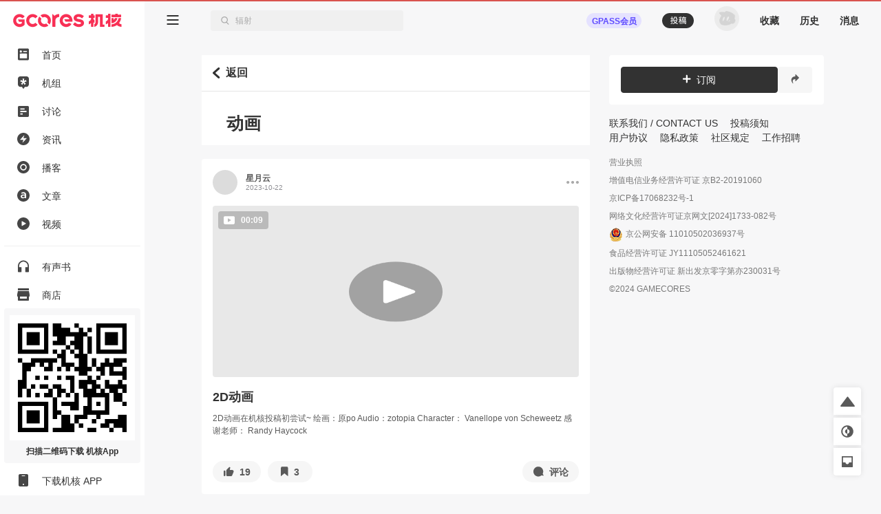

--- FILE ---
content_type: application/javascript; charset=UTF-8
request_url: https://static.gcores.com/assets/422.8c0ff3c1.js
body_size: 286247
content:
/*! For license information please see 422.8c0ff3c1.js.LICENSE.txt */
!function(){try{var e="undefined"!=typeof window?window:"undefined"!=typeof global?global:"undefined"!=typeof self?self:{},t=(new Error).stack;t&&(e._sentryDebugIds=e._sentryDebugIds||{},e._sentryDebugIds[t]="f1329373-183f-4db1-abe3-56d124bfaecb",e._sentryDebugIdIdentifier="sentry-dbid-f1329373-183f-4db1-abe3-56d124bfaecb")}catch(e){}}();var _global="undefined"!=typeof window?window:"undefined"!=typeof global?global:"undefined"!=typeof self?self:{};_global.SENTRY_RELEASE={id:"6ad7322cfa597da782bb613dd0155f3cfa0e4637"},(self.webpackChunk=self.webpackChunk||[]).push([[422],{90310:(e,t,n)=>{"use strict";n.d(t,{gE:()=>pe});var r=n(21170),i=n(12343),o=n(62844),a=n(20535);class s{__init(){this.spans=[]}constructor(e=1e3){s.prototype.__init.call(this),this._maxlen=e}add(e){this.spans.length>this._maxlen?e.spanRecorder=void 0:this.spans.push(e)}}class u{__init2(){this.traceId=(0,o.DM)()}__init3(){this.spanId=(0,o.DM)().substring(16)}__init4(){this.startTimestamp=(0,r.ph)()}__init5(){this.tags={}}__init6(){this.data={}}__init7(){this.instrumenter="sentry"}constructor(e){if(u.prototype.__init2.call(this),u.prototype.__init3.call(this),u.prototype.__init4.call(this),u.prototype.__init5.call(this),u.prototype.__init6.call(this),u.prototype.__init7.call(this),!e)return this;e.traceId&&(this.traceId=e.traceId),e.spanId&&(this.spanId=e.spanId),e.parentSpanId&&(this.parentSpanId=e.parentSpanId),"sampled"in e&&(this.sampled=e.sampled),e.op&&(this.op=e.op),e.description&&(this.description=e.description),e.data&&(this.data=e.data),e.tags&&(this.tags=e.tags),e.status&&(this.status=e.status),e.startTimestamp&&(this.startTimestamp=e.startTimestamp),e.endTimestamp&&(this.endTimestamp=e.endTimestamp),e.instrumenter&&(this.instrumenter=e.instrumenter)}startChild(e){const t=new u({...e,parentSpanId:this.spanId,sampled:this.sampled,traceId:this.traceId});if(t.spanRecorder=this.spanRecorder,t.spanRecorder&&t.spanRecorder.add(t),t.transaction=this.transaction,("undefined"==typeof __SENTRY_DEBUG__||__SENTRY_DEBUG__)&&t.transaction){const n=`[Tracing] Starting '${e&&e.op||"< unknown op >"}' span on transaction '${t.transaction.name||"< unknown name >"}' (${t.transaction.spanId}).`;t.transaction.metadata.spanMetadata[t.spanId]={logMessage:n},i.kg.log(n)}return t}setTag(e,t){return this.tags={...this.tags,[e]:t},this}setData(e,t){return this.data={...this.data,[e]:t},this}setStatus(e){return this.status=e,this}setHttpStatus(e){this.setTag("http.status_code",String(e)),this.setData("http.response.status_code",e);const t=function(e){if(e<400&&e>=100)return"ok";if(e>=400&&e<500)switch(e){case 401:return"unauthenticated";case 403:return"permission_denied";case 404:return"not_found";case 409:return"already_exists";case 413:return"failed_precondition";case 429:return"resource_exhausted";default:return"invalid_argument"}if(e>=500&&e<600)switch(e){case 501:return"unimplemented";case 503:return"unavailable";case 504:return"deadline_exceeded";default:return"internal_error"}return"unknown_error"}(e);return"unknown_error"!==t&&this.setStatus(t),this}isSuccess(){return"ok"===this.status}finish(e){if(("undefined"==typeof __SENTRY_DEBUG__||__SENTRY_DEBUG__)&&this.transaction&&this.transaction.spanId!==this.spanId){const{logMessage:e}=this.transaction.metadata.spanMetadata[this.spanId];e&&i.kg.log(e.replace("Starting","Finishing"))}this.endTimestamp="number"==typeof e?e:(0,r.ph)()}toTraceparent(){let e="";return void 0!==this.sampled&&(e=this.sampled?"-1":"-0"),`${this.traceId}-${this.spanId}${e}`}toContext(){return(0,a.Jr)({data:this.data,description:this.description,endTimestamp:this.endTimestamp,op:this.op,parentSpanId:this.parentSpanId,sampled:this.sampled,spanId:this.spanId,startTimestamp:this.startTimestamp,status:this.status,tags:this.tags,traceId:this.traceId})}updateWithContext(e){return this.data=e.data||{},this.description=e.description,this.endTimestamp=e.endTimestamp,this.op=e.op,this.parentSpanId=e.parentSpanId,this.sampled=e.sampled,this.spanId=e.spanId||this.spanId,this.startTimestamp=e.startTimestamp||this.startTimestamp,this.status=e.status,this.tags=e.tags||{},this.traceId=e.traceId||this.traceId,this}getTraceContext(){return(0,a.Jr)({data:Object.keys(this.data).length>0?this.data:void 0,description:this.description,op:this.op,parent_span_id:this.parentSpanId,span_id:this.spanId,status:this.status,tags:Object.keys(this.tags).length>0?this.tags:void 0,trace_id:this.traceId})}toJSON(){return(0,a.Jr)({data:Object.keys(this.data).length>0?this.data:void 0,description:this.description,op:this.op,parent_span_id:this.parentSpanId,span_id:this.spanId,start_timestamp:this.startTimestamp,status:this.status,tags:Object.keys(this.tags).length>0?this.tags:void 0,timestamp:this.endTimestamp,trace_id:this.traceId})}}var c=n(51131),l=n(95659);class f extends u{__init(){this._measurements={}}__init2(){this._contexts={}}__init3(){this._frozenDynamicSamplingContext=void 0}constructor(e,t){super(e),f.prototype.__init.call(this),f.prototype.__init2.call(this),f.prototype.__init3.call(this),this._hub=t||(0,l.Gd)(),this._name=e.name||"",this.metadata={source:"custom",...e.metadata,spanMetadata:{}},this._trimEnd=e.trimEnd,this.transaction=this;const n=this.metadata.dynamicSamplingContext;n&&(this._frozenDynamicSamplingContext={...n})}get name(){return this._name}set name(e){this.setName(e)}setName(e,t="custom"){this._name=e,this.metadata.source=t}initSpanRecorder(e=1e3){this.spanRecorder||(this.spanRecorder=new s(e)),this.spanRecorder.add(this)}setContext(e,t){null===t?delete this._contexts[e]:this._contexts[e]=t}setMeasurement(e,t,n=""){this._measurements[e]={value:t,unit:n}}setMetadata(e){this.metadata={...this.metadata,...e}}finish(e){if(void 0!==this.endTimestamp)return;this.name||(("undefined"==typeof __SENTRY_DEBUG__||__SENTRY_DEBUG__)&&i.kg.warn("Transaction has no name, falling back to `<unlabeled transaction>`."),this.name="<unlabeled transaction>"),super.finish(e);const t=this._hub.getClient();if(t&&t.emit&&t.emit("finishTransaction",this),!0!==this.sampled)return("undefined"==typeof __SENTRY_DEBUG__||__SENTRY_DEBUG__)&&i.kg.log("[Tracing] Discarding transaction because its trace was not chosen to be sampled."),void(t&&t.recordDroppedEvent("sample_rate","transaction"));const n=this.spanRecorder?this.spanRecorder.spans.filter((e=>e!==this&&e.endTimestamp)):[];this._trimEnd&&n.length>0&&(this.endTimestamp=n.reduce(((e,t)=>e.endTimestamp&&t.endTimestamp?e.endTimestamp>t.endTimestamp?e:t:e)).endTimestamp);const r=this.metadata,o={contexts:{...this._contexts,trace:this.getTraceContext()},spans:n,start_timestamp:this.startTimestamp,tags:this.tags,timestamp:this.endTimestamp,transaction:this.name,type:"transaction",sdkProcessingMetadata:{...r,dynamicSamplingContext:this.getDynamicSamplingContext()},...r.source&&{transaction_info:{source:r.source}}};return Object.keys(this._measurements).length>0&&(("undefined"==typeof __SENTRY_DEBUG__||__SENTRY_DEBUG__)&&i.kg.log("[Measurements] Adding measurements to transaction",JSON.stringify(this._measurements,void 0,2)),o.measurements=this._measurements),("undefined"==typeof __SENTRY_DEBUG__||__SENTRY_DEBUG__)&&i.kg.log(`[Tracing] Finishing ${this.op} transaction: ${this.name}.`),this._hub.captureEvent(o)}toContext(){const e=super.toContext();return(0,a.Jr)({...e,name:this.name,trimEnd:this._trimEnd})}updateWithContext(e){return super.updateWithContext(e),this.name=e.name||"",this._trimEnd=e.trimEnd,this}getDynamicSamplingContext(){if(this._frozenDynamicSamplingContext)return this._frozenDynamicSamplingContext;const e=this._hub||(0,l.Gd)(),t=e&&e.getClient();if(!t)return{};const{environment:n,release:r}=t.getOptions()||{},{publicKey:i}=t.getDsn()||{},o=this.metadata.sampleRate,s=void 0!==o?o.toString():void 0,{segment:u}=e.getScope().getUser()||{},f=this.metadata.source,p=f&&"url"!==f?this.name:void 0,d=(0,a.Jr)({environment:n||c.J,release:r,transaction:p,user_segment:u,public_key:i,trace_id:this.traceId,sample_rate:s});return t.emit&&t.emit("createDsc",d),d}setHub(e){this._hub=e}}const p={idleTimeout:1e3,finalTimeout:3e4,heartbeatInterval:5e3},d=["heartbeatFailed","idleTimeout","documentHidden","finalTimeout","externalFinish","cancelled"];class h extends s{constructor(e,t,n,r){super(r),this._pushActivity=e,this._popActivity=t,this.transactionSpanId=n}add(e){e.spanId!==this.transactionSpanId&&(e.finish=t=>{e.endTimestamp="number"==typeof t?t:(0,r.ph)(),this._popActivity(e.spanId)},void 0===e.endTimestamp&&this._pushActivity(e.spanId)),super.add(e)}}class v extends f{__init(){this.activities={}}__init2(){this._heartbeatCounter=0}__init3(){this._finished=!1}__init4(){this._idleTimeoutCanceledPermanently=!1}__init5(){this._beforeFinishCallbacks=[]}__init6(){this._finishReason=d[4]}constructor(e,t,n=p.idleTimeout,r=p.finalTimeout,o=p.heartbeatInterval,a=!1){super(e,t),this._idleHub=t,this._idleTimeout=n,this._finalTimeout=r,this._heartbeatInterval=o,this._onScope=a,v.prototype.__init.call(this),v.prototype.__init2.call(this),v.prototype.__init3.call(this),v.prototype.__init4.call(this),v.prototype.__init5.call(this),v.prototype.__init6.call(this),a&&(("undefined"==typeof __SENTRY_DEBUG__||__SENTRY_DEBUG__)&&i.kg.log(`Setting idle transaction on scope. Span ID: ${this.spanId}`),t.configureScope((e=>e.setSpan(this)))),this._restartIdleTimeout(),setTimeout((()=>{this._finished||(this.setStatus("deadline_exceeded"),this._finishReason=d[3],this.finish())}),this._finalTimeout)}finish(e=(0,r.ph)()){if(this._finished=!0,this.activities={},"ui.action.click"===this.op&&this.setTag("finishReason",this._finishReason),this.spanRecorder){("undefined"==typeof __SENTRY_DEBUG__||__SENTRY_DEBUG__)&&i.kg.log("[Tracing] finishing IdleTransaction",new Date(1e3*e).toISOString(),this.op);for(const t of this._beforeFinishCallbacks)t(this,e);this.spanRecorder.spans=this.spanRecorder.spans.filter((t=>{if(t.spanId===this.spanId)return!0;t.endTimestamp||(t.endTimestamp=e,t.setStatus("cancelled"),("undefined"==typeof __SENTRY_DEBUG__||__SENTRY_DEBUG__)&&i.kg.log("[Tracing] cancelling span since transaction ended early",JSON.stringify(t,void 0,2)));const n=t.startTimestamp<e;return n||("undefined"==typeof __SENTRY_DEBUG__||__SENTRY_DEBUG__)&&i.kg.log("[Tracing] discarding Span since it happened after Transaction was finished",JSON.stringify(t,void 0,2)),n})),("undefined"==typeof __SENTRY_DEBUG__||__SENTRY_DEBUG__)&&i.kg.log("[Tracing] flushing IdleTransaction")}else("undefined"==typeof __SENTRY_DEBUG__||__SENTRY_DEBUG__)&&i.kg.log("[Tracing] No active IdleTransaction");if(this._onScope){const e=this._idleHub.getScope();e.getTransaction()===this&&e.setSpan(void 0)}return super.finish(e)}registerBeforeFinishCallback(e){this._beforeFinishCallbacks.push(e)}initSpanRecorder(e){if(!this.spanRecorder){const t=e=>{this._finished||this._pushActivity(e)},n=e=>{this._finished||this._popActivity(e)};this.spanRecorder=new h(t,n,this.spanId,e),("undefined"==typeof __SENTRY_DEBUG__||__SENTRY_DEBUG__)&&i.kg.log("Starting heartbeat"),this._pingHeartbeat()}this.spanRecorder.add(this)}cancelIdleTimeout(e,{restartOnChildSpanChange:t}={restartOnChildSpanChange:!0}){this._idleTimeoutCanceledPermanently=!1===t,this._idleTimeoutID&&(clearTimeout(this._idleTimeoutID),this._idleTimeoutID=void 0,0===Object.keys(this.activities).length&&this._idleTimeoutCanceledPermanently&&(this._finishReason=d[5],this.finish(e)))}setFinishReason(e){this._finishReason=e}_restartIdleTimeout(e){this.cancelIdleTimeout(),this._idleTimeoutID=setTimeout((()=>{this._finished||0!==Object.keys(this.activities).length||(this._finishReason=d[1],this.finish(e))}),this._idleTimeout)}_pushActivity(e){this.cancelIdleTimeout(void 0,{restartOnChildSpanChange:!this._idleTimeoutCanceledPermanently}),("undefined"==typeof __SENTRY_DEBUG__||__SENTRY_DEBUG__)&&i.kg.log(`[Tracing] pushActivity: ${e}`),this.activities[e]=!0,("undefined"==typeof __SENTRY_DEBUG__||__SENTRY_DEBUG__)&&i.kg.log("[Tracing] new activities count",Object.keys(this.activities).length)}_popActivity(e){if(this.activities[e]&&(("undefined"==typeof __SENTRY_DEBUG__||__SENTRY_DEBUG__)&&i.kg.log(`[Tracing] popActivity ${e}`),delete this.activities[e],("undefined"==typeof __SENTRY_DEBUG__||__SENTRY_DEBUG__)&&i.kg.log("[Tracing] new activities count",Object.keys(this.activities).length)),0===Object.keys(this.activities).length){const e=(0,r.ph)();this._idleTimeoutCanceledPermanently?(this._finishReason=d[5],this.finish(e)):this._restartIdleTimeout(e+this._idleTimeout/1e3)}}_beat(){if(this._finished)return;const e=Object.keys(this.activities).join("");e===this._prevHeartbeatString?this._heartbeatCounter++:this._heartbeatCounter=1,this._prevHeartbeatString=e,this._heartbeatCounter>=3?(("undefined"==typeof __SENTRY_DEBUG__||__SENTRY_DEBUG__)&&i.kg.log("[Tracing] Transaction finished because of no change for 3 heart beats"),this.setStatus("deadline_exceeded"),this._finishReason=d[0],this.finish()):this._pingHeartbeat()}_pingHeartbeat(){("undefined"==typeof __SENTRY_DEBUG__||__SENTRY_DEBUG__)&&i.kg.log(`pinging Heartbeat -> current counter: ${this._heartbeatCounter}`),setTimeout((()=>{this._beat()}),this._heartbeatInterval)}}var m=n(67597);function y(e){if("boolean"==typeof __SENTRY_TRACING__&&!__SENTRY_TRACING__)return!1;const t=(0,l.Gd)().getClient(),n=e||t&&t.getOptions();return!!n&&(n.enableTracing||"tracesSampleRate"in n||"tracesSampler"in n)}var g=n(42533);function b(e){return(e||(0,l.Gd)()).getScope().getTransaction()}let _=!1;function w(){const e=b();if(e){const t="internal_error";("undefined"==typeof __SENTRY_DEBUG__||__SENTRY_DEBUG__)&&i.kg.log(`[Tracing] Transaction: ${t} -> Global error occured`),e.setStatus(t)}}function S(){const e=this.getScope().getSpan();return e?{"sentry-trace":e.toTraceparent()}:{}}function E(e,t,n){if(!y(t))return e.sampled=!1,e;if(void 0!==e.sampled)return e.setMetadata({sampleRate:Number(e.sampled)}),e;let r;return"function"==typeof t.tracesSampler?(r=t.tracesSampler(n),e.setMetadata({sampleRate:Number(r)})):void 0!==n.parentSampled?r=n.parentSampled:void 0!==t.tracesSampleRate?(r=t.tracesSampleRate,e.setMetadata({sampleRate:Number(r)})):(r=1,e.setMetadata({sampleRate:r})),function(e){if((0,m.i2)(e)||"number"!=typeof e&&"boolean"!=typeof e)return("undefined"==typeof __SENTRY_DEBUG__||__SENTRY_DEBUG__)&&i.kg.warn(`[Tracing] Given sample rate is invalid. Sample rate must be a boolean or a number between 0 and 1. Got ${JSON.stringify(e)} of type ${JSON.stringify(typeof e)}.`),!1;if(e<0||e>1)return("undefined"==typeof __SENTRY_DEBUG__||__SENTRY_DEBUG__)&&i.kg.warn(`[Tracing] Given sample rate is invalid. Sample rate must be between 0 and 1. Got ${e}.`),!1;return!0}(r)?r?(e.sampled=Math.random()<r,e.sampled?(("undefined"==typeof __SENTRY_DEBUG__||__SENTRY_DEBUG__)&&i.kg.log(`[Tracing] starting ${e.op} transaction - ${e.name}`),e):(("undefined"==typeof __SENTRY_DEBUG__||__SENTRY_DEBUG__)&&i.kg.log(`[Tracing] Discarding transaction because it's not included in the random sample (sampling rate = ${Number(r)})`),e)):(("undefined"==typeof __SENTRY_DEBUG__||__SENTRY_DEBUG__)&&i.kg.log("[Tracing] Discarding transaction because "+("function"==typeof t.tracesSampler?"tracesSampler returned 0 or false":"a negative sampling decision was inherited or tracesSampleRate is set to 0")),e.sampled=!1,e):(("undefined"==typeof __SENTRY_DEBUG__||__SENTRY_DEBUG__)&&i.kg.warn("[Tracing] Discarding transaction because of invalid sample rate."),e.sampled=!1,e)}function k(e,t){const n=this.getClient(),r=n&&n.getOptions()||{},o=r.instrumenter||"sentry",a=e.instrumenter||"sentry";o!==a&&(("undefined"==typeof __SENTRY_DEBUG__||__SENTRY_DEBUG__)&&i.kg.error(`A transaction was started with instrumenter=\`${a}\`, but the SDK is configured with the \`${o}\` instrumenter.\nThe transaction will not be sampled. Please use the ${o} instrumentation to start transactions.`),e.sampled=!1);let s=new f(e,this);return s=E(s,r,{parentSampled:e.parentSampled,transactionContext:e,...t}),s.sampled&&s.initSpanRecorder(r._experiments&&r._experiments.maxSpans),n&&n.emit&&n.emit("startTransaction",s),s}function x(e,t,n,r,i,o,a){const s=e.getClient(),u=s&&s.getOptions()||{};let c=new v(t,e,n,r,a,i);return c=E(c,u,{parentSampled:t.parentSampled,transactionContext:t,...o}),c.sampled&&c.initSpanRecorder(u._experiments&&u._experiments.maxSpans),s&&s.emit&&s.emit("startTransaction",c),c}function O(){const e=(0,l.cu)();e.__SENTRY__&&(e.__SENTRY__.extensions=e.__SENTRY__.extensions||{},e.__SENTRY__.extensions.startTransaction||(e.__SENTRY__.extensions.startTransaction=k),e.__SENTRY__.extensions.traceHeaders||(e.__SENTRY__.extensions.traceHeaders=S),_||(_=!0,(0,g.oq)("error",w),(0,g.oq)("unhandledrejection",w)))}w.tag="sentry_tracingErrorCallback";const T=new RegExp("^[ \\t]*([0-9a-f]{32})?-?([0-9a-f]{16})?-?([01])?[ \\t]*$");const N="baggage",C="sentry-",P=/^sentry-/,j=8192;function D(e){return function(e){if(0===Object.keys(e).length)return;return Object.entries(e).reduce(((e,[t,n],r)=>{const o=`${encodeURIComponent(t)}=${encodeURIComponent(n)}`,a=0===r?o:`${e},${o}`;return a.length>j?(("undefined"==typeof __SENTRY_DEBUG__||__SENTRY_DEBUG__)&&i.kg.warn(`Not adding key: ${t} with val: ${n} to baggage header due to exceeding baggage size limits.`),e):a}),"")}(Object.entries(e).reduce(((e,[t,n])=>(n&&(e[`${C}${t}`]=n),e)),{}))}function A(e){return e.split(",").map((e=>e.split("=").map((e=>decodeURIComponent(e.trim()))))).reduce(((e,[t,n])=>(e[t]=n,e)),{})}var R=n(58464);const I=n(71235).n2;const M=(e,t,n)=>{let r,i;return o=>{t.value>=0&&(o||n)&&(i=t.value-(r||0),(i||void 0===r)&&(r=t.value,t.delta=i,e(t)))}},L=()=>I.__WEB_VITALS_POLYFILL__?I.performance&&(performance.getEntriesByType&&performance.getEntriesByType("navigation")[0]||(()=>{const e=I.performance.timing,t=I.performance.navigation.type,n={entryType:"navigation",startTime:0,type:2==t?"back_forward":1===t?"reload":"navigate"};for(const t in e)"navigationStart"!==t&&"toJSON"!==t&&(n[t]=Math.max(e[t]-e.navigationStart,0));return n})()):I.performance&&performance.getEntriesByType&&performance.getEntriesByType("navigation")[0],F=()=>{const e=L();return e&&e.activationStart||0},U=(e,t)=>{const n=L();let r="navigate";return n&&(r=I.document.prerendering||F()>0?"prerender":n.type.replace(/_/g,"-")),{name:e,value:void 0===t?-1:t,rating:"good",delta:0,entries:[],id:`v3-${Date.now()}-${Math.floor(8999999999999*Math.random())+1e12}`,navigationType:r}},$=(e,t,n)=>{try{if(PerformanceObserver.supportedEntryTypes.includes(e)){const r=new PerformanceObserver((e=>{t(e.getEntries())}));return r.observe(Object.assign({type:e,buffered:!0},n||{})),r}}catch(e){}},B=(e,t)=>{const n=r=>{"pagehide"!==r.type&&"hidden"!==I.document.visibilityState||(e(r),t&&(removeEventListener("visibilitychange",n,!0),removeEventListener("pagehide",n,!0)))};addEventListener("visibilitychange",n,!0),addEventListener("pagehide",n,!0)},z=e=>{const t=U("CLS",0);let n,r=0,i=[];const o=e=>{e.forEach((e=>{if(!e.hadRecentInput){const o=i[0],a=i[i.length-1];r&&0!==i.length&&e.startTime-a.startTime<1e3&&e.startTime-o.startTime<5e3?(r+=e.value,i.push(e)):(r=e.value,i=[e]),r>t.value&&(t.value=r,t.entries=i,n&&n())}}))},a=$("layout-shift",o);if(a){n=M(e,t);const r=()=>{o(a.takeRecords()),n(!0)};return B(r),r}};let q=-1;const H=()=>(q<0&&(q="hidden"!==I.document.visibilityState||I.document.prerendering?1/0:0,B((({timeStamp:e})=>{q=e}),!0)),{get firstHiddenTime(){return q}}),V=e=>{const t=H(),n=U("FID");let r;const i=e=>{e.startTime<t.firstHiddenTime&&(n.value=e.processingStart-e.startTime,n.entries.push(e),r(!0))},o=e=>{e.forEach(i)},a=$("first-input",o);r=M(e,n),a&&B((()=>{o(a.takeRecords()),a.disconnect()}),!0)},Y={},G=e=>{const t=H(),n=U("LCP");let r;const i=e=>{const i=e[e.length-1];if(i){const e=Math.max(i.startTime-F(),0);e<t.firstHiddenTime&&(n.value=e,n.entries=[i],r())}},o=$("largest-contentful-paint",i);if(o){r=M(e,n);const t=()=>{Y[n.id]||(i(o.takeRecords()),o.disconnect(),Y[n.id]=!0,r(!0))};return["keydown","click"].forEach((e=>{addEventListener(e,t,{once:!0,capture:!0})})),B(t,!0),t}};function W(e){return"number"==typeof e&&isFinite(e)}function Q(e,{startTimestamp:t,...n}){return t&&e.startTimestamp>t&&(e.startTimestamp=t),e.startChild({startTimestamp:t,...n})}function J(e){return e/1e3}function K(){return I&&I.addEventListener&&I.performance}let Z,X,ee=0,te={};function ne(){const e=K();if(e&&r.Z1){e.mark&&I.performance.mark("sentry-tracing-init"),V((e=>{const t=e.entries.pop();if(!t)return;const n=J(r.Z1),o=J(t.startTime);("undefined"==typeof __SENTRY_DEBUG__||__SENTRY_DEBUG__)&&i.kg.log("[Measurements] Adding FID"),te.fid={value:e.value,unit:"millisecond"},te["mark.fid"]={value:n+o,unit:"second"}}));const t=z((e=>{const t=e.entries.pop();t&&(("undefined"==typeof __SENTRY_DEBUG__||__SENTRY_DEBUG__)&&i.kg.log("[Measurements] Adding CLS"),te.cls={value:e.value,unit:""},X=t)})),n=G((e=>{const t=e.entries.pop();t&&(("undefined"==typeof __SENTRY_DEBUG__||__SENTRY_DEBUG__)&&i.kg.log("[Measurements] Adding LCP"),te.lcp={value:e.value,unit:"millisecond"},Z=t)}));return()=>{t&&t(),n&&n()}}return()=>{}}function re(e){const t=K();if(!t||!I.performance.getEntries||!r.Z1)return;("undefined"==typeof __SENTRY_DEBUG__||__SENTRY_DEBUG__)&&i.kg.log("[Tracing] Adding & adjusting spans using Performance API");const n=J(r.Z1),o=t.getEntries();let a,s;if(o.slice(ee).forEach((t=>{const r=J(t.startTime),o=J(t.duration);if(!("navigation"===e.op&&n+r<e.startTimestamp))switch(t.entryType){case"navigation":!function(e,t,n){["unloadEvent","redirect","domContentLoadedEvent","loadEvent","connect"].forEach((r=>{ie(e,t,r,n)})),ie(e,t,"secureConnection",n,"TLS/SSL","connectEnd"),ie(e,t,"fetch",n,"cache","domainLookupStart"),ie(e,t,"domainLookup",n,"DNS"),function(e,t,n){Q(e,{op:"browser",description:"request",startTimestamp:n+J(t.requestStart),endTimestamp:n+J(t.responseEnd)}),Q(e,{op:"browser",description:"response",startTimestamp:n+J(t.responseStart),endTimestamp:n+J(t.responseEnd)})}(e,t,n)}(e,t,n),a=n+J(t.responseStart),s=n+J(t.requestStart);break;case"mark":case"paint":case"measure":{!function(e,t,n,r,i){const o=i+n,a=o+r;Q(e,{description:t.name,endTimestamp:a,op:t.entryType,startTimestamp:o})}(e,t,r,o,n);const a=H(),s=t.startTime<a.firstHiddenTime;"first-paint"===t.name&&s&&(("undefined"==typeof __SENTRY_DEBUG__||__SENTRY_DEBUG__)&&i.kg.log("[Measurements] Adding FP"),te.fp={value:t.startTime,unit:"millisecond"}),"first-contentful-paint"===t.name&&s&&(("undefined"==typeof __SENTRY_DEBUG__||__SENTRY_DEBUG__)&&i.kg.log("[Measurements] Adding FCP"),te.fcp={value:t.startTime,unit:"millisecond"});break}case"resource":{const i=t.name.replace(I.location.origin,"");!function(e,t,n,r,i,o){if("xmlhttprequest"===t.initiatorType||"fetch"===t.initiatorType)return;const a={};"transferSize"in t&&(a["http.response_transfer_size"]=t.transferSize);"encodedBodySize"in t&&(a["http.response_content_length"]=t.encodedBodySize);"decodedBodySize"in t&&(a["http.decoded_response_content_length"]=t.decodedBodySize);"renderBlockingStatus"in t&&(a["resource.render_blocking_status"]=t.renderBlockingStatus);const s=o+r,u=s+i;Q(e,{description:n,endTimestamp:u,op:t.initiatorType?`resource.${t.initiatorType}`:"resource.other",startTimestamp:s,data:a})}(e,t,i,r,o,n);break}}})),ee=Math.max(o.length-1,0),function(e){const t=I.navigator;if(!t)return;const n=t.connection;n&&(n.effectiveType&&e.setTag("effectiveConnectionType",n.effectiveType),n.type&&e.setTag("connectionType",n.type),W(n.rtt)&&(te["connection.rtt"]={value:n.rtt,unit:"millisecond"}));W(t.deviceMemory)&&e.setTag("deviceMemory",`${t.deviceMemory} GB`);W(t.hardwareConcurrency)&&e.setTag("hardwareConcurrency",String(t.hardwareConcurrency))}(e),"pageload"===e.op){"number"==typeof a&&(("undefined"==typeof __SENTRY_DEBUG__||__SENTRY_DEBUG__)&&i.kg.log("[Measurements] Adding TTFB"),te.ttfb={value:1e3*(a-e.startTimestamp),unit:"millisecond"},"number"==typeof s&&s<=a&&(te["ttfb.requestTime"]={value:1e3*(a-s),unit:"millisecond"})),["fcp","fp","lcp"].forEach((t=>{if(!te[t]||n>=e.startTimestamp)return;const r=te[t].value,o=n+J(r),a=Math.abs(1e3*(o-e.startTimestamp)),s=a-r;("undefined"==typeof __SENTRY_DEBUG__||__SENTRY_DEBUG__)&&i.kg.log(`[Measurements] Normalized ${t} from ${r} to ${a} (${s})`),te[t].value=a}));const t=te["mark.fid"];t&&te.fid&&(Q(e,{description:"first input delay",endTimestamp:t.value+J(te.fid.value),op:"ui.action",startTimestamp:t.value}),delete te["mark.fid"]),"fcp"in te||delete te.cls,Object.keys(te).forEach((t=>{e.setMeasurement(t,te[t].value,te[t].unit)})),function(e){Z&&(("undefined"==typeof __SENTRY_DEBUG__||__SENTRY_DEBUG__)&&i.kg.log("[Measurements] Adding LCP Data"),Z.element&&e.setTag("lcp.element",(0,R.Rt)(Z.element)),Z.id&&e.setTag("lcp.id",Z.id),Z.url&&e.setTag("lcp.url",Z.url.trim().slice(0,200)),e.setTag("lcp.size",Z.size));X&&X.sources&&(("undefined"==typeof __SENTRY_DEBUG__||__SENTRY_DEBUG__)&&i.kg.log("[Measurements] Adding CLS Data"),X.sources.forEach(((t,n)=>e.setTag(`cls.source.${n+1}`,(0,R.Rt)(t.node)))))}(e)}Z=void 0,X=void 0,te={}}function ie(e,t,n,r,i,o){const a=o?t[o]:t[`${n}End`],s=t[`${n}Start`];s&&a&&Q(e,{op:"browser",description:i||n,startTimestamp:r+J(s),endTimestamp:r+J(a)})}function oe(e){let t,n=e[0],r=1;for(;r<e.length;){const i=e[r],o=e[r+1];if(r+=2,("optionalAccess"===i||"optionalCall"===i)&&null==n)return;"access"===i||"optionalAccess"===i?(t=n,n=o(n)):"call"!==i&&"optionalCall"!==i||(n=o(((...e)=>n.call(t,...e))),t=void 0)}return n}var ae=n(57321);const se=["localhost",/^\/(?!\/)/],ue={traceFetch:!0,traceXHR:!0,tracingOrigins:se,tracePropagationTargets:se,_experiments:{}};function ce(e){const{traceFetch:t,traceXHR:n,tracePropagationTargets:r,tracingOrigins:i,shouldCreateSpanForRequest:o,_experiments:a}={traceFetch:ue.traceFetch,traceXHR:ue.traceXHR,...e},s="function"==typeof o?o:e=>!0,u=e=>function(e,t){return(0,ae.U0)(e,t||se)}(e,r||i),c={};t&&(0,g.oq)("fetch",(e=>{const t=function(e,t,n,r){if(!y()||!e.fetchData||!t(e.fetchData.url))return;if(e.endTimestamp){const t=e.fetchData.__span;if(!t)return;const n=r[t];if(n){if(e.response){n.setHttpStatus(e.response.status);const t=e.response&&e.response.headers&&e.response.headers.get("content-length"),r=parseInt(t);r>0&&n.setData("http.response_content_length",r)}else e.error&&n.setStatus("internal_error");n.finish(),delete r[t]}return}const i=(0,l.Gd)().getScope().getSpan(),o=i&&i.transaction;if(i&&o){const{method:t,url:a}=e.fetchData,s=i.startChild({data:{url:a,type:"fetch","http.method":t},description:`${t} ${a}`,op:"http.client"});e.fetchData.__span=s.spanId,r[s.spanId]=s;const u=e.args[0];e.args[1]=e.args[1]||{};const c=e.args[1];return n(e.fetchData.url)&&(c.headers=function(e,t,n,r){const i=D(t),o=n.toTraceparent(),a="undefined"!=typeof Request&&(0,m.V9)(e,Request)?e.headers:r.headers;if(a){if("undefined"!=typeof Headers&&(0,m.V9)(a,Headers)){const e=new Headers(a);return e.append("sentry-trace",o),i&&e.append(N,i),e}if(Array.isArray(a)){const e=[...a,["sentry-trace",o]];return i&&e.push([N,i]),e}{const e="baggage"in a?a.baggage:void 0,t=[];return Array.isArray(e)?t.push(...e):e&&t.push(e),i&&t.push(i),{...a,"sentry-trace":o,baggage:t.length>0?t.join(","):void 0}}}return{"sentry-trace":o,baggage:i}}(u,o.getDynamicSamplingContext(),s,c)),s}}(e,s,u,c);oe([a,"optionalAccess",e=>e.enableHTTPTimings])&&t&&le(t)})),n&&(0,g.oq)("xhr",(e=>{const t=function(e,t,n,r){const i=e.xhr,o=i&&i[g.xU];if(!y()||i&&i.__sentry_own_request__||!(i&&o&&t(o.url)))return;if(e.endTimestamp){const e=i.__sentry_xhr_span_id__;if(!e)return;const t=r[e];return void(t&&(t.setHttpStatus(o.status_code),t.finish(),delete r[e]))}const a=(0,l.Gd)().getScope().getSpan(),s=a&&a.transaction;if(a&&s){const e=a.startChild({data:{...o.data,type:"xhr","http.method":o.method,url:o.url},description:`${o.method} ${o.url}`,op:"http.client"});if(i.__sentry_xhr_span_id__=e.spanId,r[i.__sentry_xhr_span_id__]=e,i.setRequestHeader&&n(o.url))try{i.setRequestHeader("sentry-trace",e.toTraceparent());const t=D(s.getDynamicSamplingContext());t&&i.setRequestHeader(N,t)}catch(e){}return e}}(e,s,u,c);oe([a,"optionalAccess",e=>e.enableHTTPTimings])&&t&&le(t)}))}function le(e){const t=e.data.url,n=new PerformanceObserver((i=>{i.getEntries().forEach((i=>{if(("fetch"===i.initiatorType||"xmlhttprequest"===i.initiatorType)&&i.name.endsWith(t)){(function(e){const t=e.nextHopProtocol.split("/")[1]||"none",n=[];t&&n.push(["network.protocol.version",t]);if(!r.Z1)return n;return[...n,["http.request.connect_start",(r.Z1+e.connectStart)/1e3],["http.request.request_start",(r.Z1+e.requestStart)/1e3],["http.request.response_start",(r.Z1+e.responseStart)/1e3]]})(i).forEach((t=>e.setData(...t))),n.disconnect()}}))}));n.observe({entryTypes:["resource"]})}const fe={...p,markBackgroundTransactions:!0,routingInstrumentation:function(e,t=!0,n=!0){if(!I||!I.location)return void(("undefined"==typeof __SENTRY_DEBUG__||__SENTRY_DEBUG__)&&i.kg.warn("Could not initialize routing instrumentation due to invalid location"));let o,a=I.location.href;t&&(o=e({name:I.location.pathname,startTimestamp:r.Z1?r.Z1/1e3:void 0,op:"pageload",metadata:{source:"url"}})),n&&(0,g.oq)("history",(({to:t,from:n})=>{void 0===n&&a&&-1!==a.indexOf(t)?a=void 0:n!==t&&(a=void 0,o&&(("undefined"==typeof __SENTRY_DEBUG__||__SENTRY_DEBUG__)&&i.kg.log(`[Tracing] Finishing current transaction with op: ${o.op}`),o.finish()),o=e({name:I.location.pathname,op:"navigation",metadata:{source:"url"}}))}))},startTransactionOnLocationChange:!0,startTransactionOnPageLoad:!0,enableLongTask:!0,...ue};class pe{__init(){this.name="BrowserTracing"}__init2(){this._hasSetTracePropagationTargets=!1}constructor(e){pe.prototype.__init.call(this),pe.prototype.__init2.call(this),O(),("undefined"==typeof __SENTRY_DEBUG__||__SENTRY_DEBUG__)&&(this._hasSetTracePropagationTargets=!(!e||!e.tracePropagationTargets&&!e.tracingOrigins)),this.options={...fe,...e},void 0!==this.options._experiments.enableLongTask&&(this.options.enableLongTask=this.options._experiments.enableLongTask),e&&!e.tracePropagationTargets&&e.tracingOrigins&&(this.options.tracePropagationTargets=e.tracingOrigins),this._collectWebVitals=ne(),this.options.enableLongTask&&$("longtask",(e=>{for(const t of e){const e=b();if(!e)return;const n=J(r.Z1+t.startTime),i=J(t.duration);e.startChild({description:"Main UI thread blocked",op:"ui.long-task",startTimestamp:n,endTimestamp:n+i})}})),this.options._experiments.enableInteractions&&$("event",(e=>{for(const t of e){const e=b();if(!e)return;if("click"===t.name){const n=J(r.Z1+t.startTime),i=J(t.duration);e.startChild({description:(0,R.Rt)(t.target),op:`ui.interaction.${t.name}`,startTimestamp:n,endTimestamp:n+i})}}}),{durationThreshold:0})}setupOnce(e,t){this._getCurrentHub=t;const n=t().getClient(),r=n&&n.getOptions(),{routingInstrumentation:o,startTransactionOnLocationChange:a,startTransactionOnPageLoad:s,markBackgroundTransactions:u,traceFetch:c,traceXHR:l,shouldCreateSpanForRequest:f,_experiments:p}=this.options,d=r&&r.tracePropagationTargets,h=d||this.options.tracePropagationTargets;("undefined"==typeof __SENTRY_DEBUG__||__SENTRY_DEBUG__)&&this._hasSetTracePropagationTargets&&d&&i.kg.warn("[Tracing] The `tracePropagationTargets` option was set in the BrowserTracing integration and top level `Sentry.init`. The top level `Sentry.init` value is being used."),o((e=>{const n=this._createRouteTransaction(e);return this.options._experiments.onStartRouteTransaction&&this.options._experiments.onStartRouteTransaction(n,e,t),n}),s,a),u&&(I&&I.document?I.document.addEventListener("visibilitychange",(()=>{const e=b();if(I.document.hidden&&e){const t="cancelled";("undefined"==typeof __SENTRY_DEBUG__||__SENTRY_DEBUG__)&&i.kg.log(`[Tracing] Transaction: ${t} -> since tab moved to the background, op: ${e.op}`),e.status||e.setStatus(t),e.setTag("visibilitychange","document.hidden"),e.finish()}})):("undefined"==typeof __SENTRY_DEBUG__||__SENTRY_DEBUG__)&&i.kg.warn("[Tracing] Could not set up background tab detection due to lack of global document")),p.enableInteractions&&this._registerInteractionListener(),ce({traceFetch:c,traceXHR:l,tracePropagationTargets:h,shouldCreateSpanForRequest:f,_experiments:{enableHTTPTimings:p.enableHTTPTimings}})}_createRouteTransaction(e){if(!this._getCurrentHub)return void(("undefined"==typeof __SENTRY_DEBUG__||__SENTRY_DEBUG__)&&i.kg.warn(`[Tracing] Did not create ${e.op} transaction because _getCurrentHub is invalid.`));const{beforeNavigate:t,idleTimeout:n,finalTimeout:r,heartbeatInterval:o}=this.options,a="pageload"===e.op,s=a?de("sentry-trace"):null,u=a?de("baggage"):null,c=s?function(e){const t=e.match(T);if(!e||!t)return;let n;return"1"===t[3]?n=!0:"0"===t[3]&&(n=!1),{traceId:t[1],parentSampled:n,parentSpanId:t[2]}}(s):void 0,l=u?function(e){if(!(0,m.HD)(e)&&!Array.isArray(e))return;let t={};if(Array.isArray(e))t=e.reduce(((e,t)=>({...e,...A(t)})),{});else{if(!e)return;t=A(e)}const n=Object.entries(t).reduce(((e,[t,n])=>(t.match(P)&&(e[t.slice(C.length)]=n),e)),{});return Object.keys(n).length>0?n:void 0}(u):void 0,f={...e,...c,metadata:{...e.metadata,dynamicSamplingContext:c&&!l?{}:l},trimEnd:!0},p="function"==typeof t?t(f):f,d=void 0===p?{...f,sampled:!1}:p;d.metadata=d.name!==f.name?{...d.metadata,source:"custom"}:d.metadata,this._latestRouteName=d.name,this._latestRouteSource=d.metadata&&d.metadata.source,!1===d.sampled&&("undefined"==typeof __SENTRY_DEBUG__||__SENTRY_DEBUG__)&&i.kg.log(`[Tracing] Will not send ${d.op} transaction because of beforeNavigate.`),("undefined"==typeof __SENTRY_DEBUG__||__SENTRY_DEBUG__)&&i.kg.log(`[Tracing] Starting ${d.op} transaction on scope`);const h=this._getCurrentHub(),{location:v}=I,y=x(h,d,n,r,!0,{location:v},o);return y.registerBeforeFinishCallback((e=>{this._collectWebVitals(),re(e)})),y}_registerInteractionListener(){let e;const t=()=>{const{idleTimeout:t,finalTimeout:n,heartbeatInterval:r}=this.options,o="ui.action.click",a=b();if(a&&a.op&&["navigation","pageload"].includes(a.op))return void(("undefined"==typeof __SENTRY_DEBUG__||__SENTRY_DEBUG__)&&i.kg.warn(`[Tracing] Did not create ${o} transaction because a pageload or navigation transaction is in progress.`));if(e&&(e.setFinishReason("interactionInterrupted"),e.finish(),e=void 0),!this._getCurrentHub)return void(("undefined"==typeof __SENTRY_DEBUG__||__SENTRY_DEBUG__)&&i.kg.warn(`[Tracing] Did not create ${o} transaction because _getCurrentHub is invalid.`));if(!this._latestRouteName)return void(("undefined"==typeof __SENTRY_DEBUG__||__SENTRY_DEBUG__)&&i.kg.warn(`[Tracing] Did not create ${o} transaction because _latestRouteName is missing.`));const s=this._getCurrentHub(),{location:u}=I,c={name:this._latestRouteName,op:o,trimEnd:!0,metadata:{source:this._latestRouteSource||"url"}};e=x(s,c,t,n,!0,{location:u},r)};["click"].forEach((e=>{addEventListener(e,t,{once:!1,capture:!0})}))}}function de(e){const t=(0,R.qT)(`meta[name=${e}]`);return t?t.getAttribute("content"):null}},51131:(e,t,n)=>{"use strict";n.d(t,{J:()=>r});const r="production"},64487:(e,t,n)=>{"use strict";n.d(t,{$e:()=>a,Tb:()=>i,av:()=>o});var r=n(95659);function i(e,t){return(0,r.Gd)().captureException(e,{captureContext:t})}function o(e){(0,r.Gd)().setUser(e)}function a(e){(0,r.Gd)().withScope(e)}},95659:(e,t,n)=>{"use strict";n.d(t,{Gd:()=>v,cu:()=>d});var r=n(62844),i=n(21170),o=n(12343),a=n(71235),s=n(51131),u=n(10350),c=n(9015);const l=4,f=100;class p{constructor(e,t=new u.s,n=l){this._version=n,this._stack=[{scope:t}],e&&this.bindClient(e)}isOlderThan(e){return this._version<e}bindClient(e){this.getStackTop().client=e,e&&e.setupIntegrations&&e.setupIntegrations()}pushScope(){const e=u.s.clone(this.getScope());return this.getStack().push({client:this.getClient(),scope:e}),e}popScope(){return!(this.getStack().length<=1)&&!!this.getStack().pop()}withScope(e){const t=this.pushScope();try{e(t)}finally{this.popScope()}}getClient(){return this.getStackTop().client}getScope(){return this.getStackTop().scope}getStack(){return this._stack}getStackTop(){return this._stack[this._stack.length-1]}captureException(e,t){const n=this._lastEventId=t&&t.event_id?t.event_id:(0,r.DM)(),i=new Error("Sentry syntheticException");return this._withClient(((r,o)=>{r.captureException(e,{originalException:e,syntheticException:i,...t,event_id:n},o)})),n}captureMessage(e,t,n){const i=this._lastEventId=n&&n.event_id?n.event_id:(0,r.DM)(),o=new Error(e);return this._withClient(((r,a)=>{r.captureMessage(e,t,{originalException:e,syntheticException:o,...n,event_id:i},a)})),i}captureEvent(e,t){const n=t&&t.event_id?t.event_id:(0,r.DM)();return e.type||(this._lastEventId=n),this._withClient(((r,i)=>{r.captureEvent(e,{...t,event_id:n},i)})),n}lastEventId(){return this._lastEventId}addBreadcrumb(e,t){const{scope:n,client:r}=this.getStackTop();if(!r)return;const{beforeBreadcrumb:a=null,maxBreadcrumbs:s=f}=r.getOptions&&r.getOptions()||{};if(s<=0)return;const u={timestamp:(0,i.yW)(),...e},c=a?(0,o.Cf)((()=>a(u,t))):u;null!==c&&(r.emit&&r.emit("beforeAddBreadcrumb",c,t),n.addBreadcrumb(c,s))}setUser(e){this.getScope().setUser(e)}setTags(e){this.getScope().setTags(e)}setExtras(e){this.getScope().setExtras(e)}setTag(e,t){this.getScope().setTag(e,t)}setExtra(e,t){this.getScope().setExtra(e,t)}setContext(e,t){this.getScope().setContext(e,t)}configureScope(e){const{scope:t,client:n}=this.getStackTop();n&&e(t)}run(e){const t=h(this);try{e(this)}finally{h(t)}}getIntegration(e){const t=this.getClient();if(!t)return null;try{return t.getIntegration(e)}catch(t){return("undefined"==typeof __SENTRY_DEBUG__||__SENTRY_DEBUG__)&&o.kg.warn(`Cannot retrieve integration ${e.id} from the current Hub`),null}}startTransaction(e,t){const n=this._callExtensionMethod("startTransaction",e,t);return"undefined"!=typeof __SENTRY_DEBUG__&&!__SENTRY_DEBUG__||n||console.warn("Tracing extension 'startTransaction' has not been added. Call 'addTracingExtensions' before calling 'init':\nSentry.addTracingExtensions();\nSentry.init({...});\n"),n}traceHeaders(){return this._callExtensionMethod("traceHeaders")}captureSession(e=!1){if(e)return this.endSession();this._sendSessionUpdate()}endSession(){const e=this.getStackTop().scope,t=e.getSession();t&&(0,c.RJ)(t),this._sendSessionUpdate(),e.setSession()}startSession(e){const{scope:t,client:n}=this.getStackTop(),{release:r,environment:i=s.J}=n&&n.getOptions()||{},{userAgent:o}=a.n2.navigator||{},u=(0,c.Hv)({release:r,environment:i,user:t.getUser(),...o&&{userAgent:o},...e}),l=t.getSession&&t.getSession();return l&&"ok"===l.status&&(0,c.CT)(l,{status:"exited"}),this.endSession(),t.setSession(u),u}shouldSendDefaultPii(){const e=this.getClient(),t=e&&e.getOptions();return Boolean(t&&t.sendDefaultPii)}_sendSessionUpdate(){const{scope:e,client:t}=this.getStackTop(),n=e.getSession();n&&t&&t.captureSession&&t.captureSession(n)}_withClient(e){const{scope:t,client:n}=this.getStackTop();n&&e(n,t)}_callExtensionMethod(e,...t){const n=d().__SENTRY__;if(n&&n.extensions&&"function"==typeof n.extensions[e])return n.extensions[e].apply(this,t);("undefined"==typeof __SENTRY_DEBUG__||__SENTRY_DEBUG__)&&o.kg.warn(`Extension method ${e} couldn't be found, doing nothing.`)}}function d(){return a.n2.__SENTRY__=a.n2.__SENTRY__||{extensions:{},hub:void 0},a.n2}function h(e){const t=d(),n=g(t);return b(t,e),n}function v(){const e=d();if(e.__SENTRY__&&e.__SENTRY__.acs){const t=e.__SENTRY__.acs.getCurrentHub();if(t)return t}return m(e)}function m(e=d()){return y(e)&&!g(e).isOlderThan(l)||b(e,new p),g(e)}function y(e){return!!(e&&e.__SENTRY__&&e.__SENTRY__.hub)}function g(e){return(0,a.YO)("hub",(()=>new p),e)}function b(e,t){if(!e)return!1;return(e.__SENTRY__=e.__SENTRY__||{}).hub=t,!0}},10350:(e,t,n)=>{"use strict";n.d(t,{c:()=>p,s:()=>l});var r=n(67597),i=n(21170),o=n(96893),a=n(12343),s=n(62844),u=n(71235),c=n(9015);class l{constructor(){this._notifyingListeners=!1,this._scopeListeners=[],this._eventProcessors=[],this._breadcrumbs=[],this._attachments=[],this._user={},this._tags={},this._extra={},this._contexts={},this._sdkProcessingMetadata={}}static clone(e){const t=new l;return e&&(t._breadcrumbs=[...e._breadcrumbs],t._tags={...e._tags},t._extra={...e._extra},t._contexts={...e._contexts},t._user=e._user,t._level=e._level,t._span=e._span,t._session=e._session,t._transactionName=e._transactionName,t._fingerprint=e._fingerprint,t._eventProcessors=[...e._eventProcessors],t._requestSession=e._requestSession,t._attachments=[...e._attachments],t._sdkProcessingMetadata={...e._sdkProcessingMetadata}),t}addScopeListener(e){this._scopeListeners.push(e)}addEventProcessor(e){return this._eventProcessors.push(e),this}setUser(e){return this._user=e||{},this._session&&(0,c.CT)(this._session,{user:e}),this._notifyScopeListeners(),this}getUser(){return this._user}getRequestSession(){return this._requestSession}setRequestSession(e){return this._requestSession=e,this}setTags(e){return this._tags={...this._tags,...e},this._notifyScopeListeners(),this}setTag(e,t){return this._tags={...this._tags,[e]:t},this._notifyScopeListeners(),this}setExtras(e){return this._extra={...this._extra,...e},this._notifyScopeListeners(),this}setExtra(e,t){return this._extra={...this._extra,[e]:t},this._notifyScopeListeners(),this}setFingerprint(e){return this._fingerprint=e,this._notifyScopeListeners(),this}setLevel(e){return this._level=e,this._notifyScopeListeners(),this}setTransactionName(e){return this._transactionName=e,this._notifyScopeListeners(),this}setContext(e,t){return null===t?delete this._contexts[e]:this._contexts[e]=t,this._notifyScopeListeners(),this}setSpan(e){return this._span=e,this._notifyScopeListeners(),this}getSpan(){return this._span}getTransaction(){const e=this.getSpan();return e&&e.transaction}setSession(e){return e?this._session=e:delete this._session,this._notifyScopeListeners(),this}getSession(){return this._session}update(e){if(!e)return this;if("function"==typeof e){const t=e(this);return t instanceof l?t:this}return e instanceof l?(this._tags={...this._tags,...e._tags},this._extra={...this._extra,...e._extra},this._contexts={...this._contexts,...e._contexts},e._user&&Object.keys(e._user).length&&(this._user=e._user),e._level&&(this._level=e._level),e._fingerprint&&(this._fingerprint=e._fingerprint),e._requestSession&&(this._requestSession=e._requestSession)):(0,r.PO)(e)&&(this._tags={...this._tags,...e.tags},this._extra={...this._extra,...e.extra},this._contexts={...this._contexts,...e.contexts},e.user&&(this._user=e.user),e.level&&(this._level=e.level),e.fingerprint&&(this._fingerprint=e.fingerprint),e.requestSession&&(this._requestSession=e.requestSession)),this}clear(){return this._breadcrumbs=[],this._tags={},this._extra={},this._user={},this._contexts={},this._level=void 0,this._transactionName=void 0,this._fingerprint=void 0,this._requestSession=void 0,this._span=void 0,this._session=void 0,this._notifyScopeListeners(),this._attachments=[],this}addBreadcrumb(e,t){const n="number"==typeof t?t:100;if(n<=0)return this;const r={timestamp:(0,i.yW)(),...e};return this._breadcrumbs=[...this._breadcrumbs,r].slice(-n),this._notifyScopeListeners(),this}getLastBreadcrumb(){return this._breadcrumbs[this._breadcrumbs.length-1]}clearBreadcrumbs(){return this._breadcrumbs=[],this._notifyScopeListeners(),this}addAttachment(e){return this._attachments.push(e),this}getAttachments(){return this._attachments}clearAttachments(){return this._attachments=[],this}applyToEvent(e,t={}){if(this._extra&&Object.keys(this._extra).length&&(e.extra={...this._extra,...e.extra}),this._tags&&Object.keys(this._tags).length&&(e.tags={...this._tags,...e.tags}),this._user&&Object.keys(this._user).length&&(e.user={...this._user,...e.user}),this._contexts&&Object.keys(this._contexts).length&&(e.contexts={...this._contexts,...e.contexts}),this._level&&(e.level=this._level),this._transactionName&&(e.transaction=this._transactionName),this._span){e.contexts={trace:this._span.getTraceContext(),...e.contexts};const t=this._span.transaction;if(t){e.sdkProcessingMetadata={dynamicSamplingContext:t.getDynamicSamplingContext(),...e.sdkProcessingMetadata};const n=t.name;n&&(e.tags={transaction:n,...e.tags})}}return this._applyFingerprint(e),e.breadcrumbs=[...e.breadcrumbs||[],...this._breadcrumbs],e.breadcrumbs=e.breadcrumbs.length>0?e.breadcrumbs:void 0,e.sdkProcessingMetadata={...e.sdkProcessingMetadata,...this._sdkProcessingMetadata},this._notifyEventProcessors([...f(),...this._eventProcessors],e,t)}setSDKProcessingMetadata(e){return this._sdkProcessingMetadata={...this._sdkProcessingMetadata,...e},this}_notifyEventProcessors(e,t,n,i=0){return new o.cW(((o,s)=>{const u=e[i];if(null===t||"function"!=typeof u)o(t);else{const c=u({...t},n);("undefined"==typeof __SENTRY_DEBUG__||__SENTRY_DEBUG__)&&u.id&&null===c&&a.kg.log(`Event processor "${u.id}" dropped event`),(0,r.J8)(c)?c.then((t=>this._notifyEventProcessors(e,t,n,i+1).then(o))).then(null,s):this._notifyEventProcessors(e,c,n,i+1).then(o).then(null,s)}}))}_notifyScopeListeners(){this._notifyingListeners||(this._notifyingListeners=!0,this._scopeListeners.forEach((e=>{e(this)})),this._notifyingListeners=!1)}_applyFingerprint(e){e.fingerprint=e.fingerprint?(0,s.lE)(e.fingerprint):[],this._fingerprint&&(e.fingerprint=e.fingerprint.concat(this._fingerprint)),e.fingerprint&&!e.fingerprint.length&&delete e.fingerprint}}function f(){return(0,u.YO)("globalEventProcessors",(()=>[]))}function p(e){f().push(e)}},9015:(e,t,n)=>{"use strict";n.d(t,{CT:()=>s,Hv:()=>a,RJ:()=>u});var r=n(21170),i=n(62844),o=n(20535);function a(e){const t=(0,r.ph)(),n={sid:(0,i.DM)(),init:!0,timestamp:t,started:t,duration:0,status:"ok",errors:0,ignoreDuration:!1,toJSON:()=>function(e){return(0,o.Jr)({sid:`${e.sid}`,init:e.init,started:new Date(1e3*e.started).toISOString(),timestamp:new Date(1e3*e.timestamp).toISOString(),status:e.status,errors:e.errors,did:"number"==typeof e.did||"string"==typeof e.did?`${e.did}`:void 0,duration:e.duration,attrs:{release:e.release,environment:e.environment,ip_address:e.ipAddress,user_agent:e.userAgent}})}(n)};return e&&s(n,e),n}function s(e,t={}){if(t.user&&(!e.ipAddress&&t.user.ip_address&&(e.ipAddress=t.user.ip_address),e.did||t.did||(e.did=t.user.id||t.user.email||t.user.username)),e.timestamp=t.timestamp||(0,r.ph)(),t.ignoreDuration&&(e.ignoreDuration=t.ignoreDuration),t.sid&&(e.sid=32===t.sid.length?t.sid:(0,i.DM)()),void 0!==t.init&&(e.init=t.init),!e.did&&t.did&&(e.did=`${t.did}`),"number"==typeof t.started&&(e.started=t.started),e.ignoreDuration)e.duration=void 0;else if("number"==typeof t.duration)e.duration=t.duration;else{const t=e.timestamp-e.started;e.duration=t>=0?t:0}t.release&&(e.release=t.release),t.environment&&(e.environment=t.environment),!e.ipAddress&&t.ipAddress&&(e.ipAddress=t.ipAddress),!e.userAgent&&t.userAgent&&(e.userAgent=t.userAgent),"number"==typeof t.errors&&(e.errors=t.errors),t.status&&(e.status=t.status)}function u(e,t){let n={};t?n={status:t}:"ok"===e.status&&(n={status:"exited"}),s(e,n)}},54720:(e,t,n)=>{"use strict";n.d(t,{S:()=>mt});const r="7.57.0";var i=n(12343),o=n(62844),a=n(57321);const s=[/^Script error\.?$/,/^Javascript error: Script error\.? on line 0$/],u=[/^.*healthcheck.*$/,/^.*healthy.*$/,/^.*live.*$/,/^.*ready.*$/,/^.*heartbeat.*$/,/^.*\/health$/,/^.*\/healthz$/];class c{static __initStatic(){this.id="InboundFilters"}__init(){this.name=c.id}constructor(e={}){this._options=e,c.prototype.__init.call(this)}setupOnce(e,t){const n=e=>{const n=t();if(n){const t=n.getIntegration(c);if(t){const r=n.getClient(),c=r?r.getOptions():{},f=function(e={},t={}){return{allowUrls:[...e.allowUrls||[],...t.allowUrls||[]],denyUrls:[...e.denyUrls||[],...t.denyUrls||[]],ignoreErrors:[...e.ignoreErrors||[],...t.ignoreErrors||[],...e.disableErrorDefaults?[]:s],ignoreTransactions:[...e.ignoreTransactions||[],...t.ignoreTransactions||[],...e.disableTransactionDefaults?[]:u],ignoreInternal:void 0===e.ignoreInternal||e.ignoreInternal}}(t._options,c);return function(e,t){if(t.ignoreInternal&&function(e){try{return"SentryError"===e.exception.values[0].type}catch(e){}return!1}(e))return("undefined"==typeof __SENTRY_DEBUG__||__SENTRY_DEBUG__)&&i.kg.warn(`Event dropped due to being internal Sentry Error.\nEvent: ${(0,o.jH)(e)}`),!0;if(function(e,t){if(e.type||!t||!t.length)return!1;return function(e){if(e.message)return[e.message];if(e.exception){const{values:t}=e.exception;try{const{type:e="",value:n=""}=t&&t[t.length-1]||{};return[`${n}`,`${e}: ${n}`]}catch(t){return("undefined"==typeof __SENTRY_DEBUG__||__SENTRY_DEBUG__)&&i.kg.error(`Cannot extract message for event ${(0,o.jH)(e)}`),[]}}return[]}(e).some((e=>(0,a.U0)(e,t)))}(e,t.ignoreErrors))return("undefined"==typeof __SENTRY_DEBUG__||__SENTRY_DEBUG__)&&i.kg.warn(`Event dropped due to being matched by \`ignoreErrors\` option.\nEvent: ${(0,o.jH)(e)}`),!0;if(function(e,t){if("transaction"!==e.type||!t||!t.length)return!1;const n=e.transaction;return!!n&&(0,a.U0)(n,t)}(e,t.ignoreTransactions))return("undefined"==typeof __SENTRY_DEBUG__||__SENTRY_DEBUG__)&&i.kg.warn(`Event dropped due to being matched by \`ignoreTransactions\` option.\nEvent: ${(0,o.jH)(e)}`),!0;if(function(e,t){if(!t||!t.length)return!1;const n=l(e);return!!n&&(0,a.U0)(n,t)}(e,t.denyUrls))return("undefined"==typeof __SENTRY_DEBUG__||__SENTRY_DEBUG__)&&i.kg.warn(`Event dropped due to being matched by \`denyUrls\` option.\nEvent: ${(0,o.jH)(e)}.\nUrl: ${l(e)}`),!0;if(!function(e,t){if(!t||!t.length)return!0;const n=l(e);return!n||(0,a.U0)(n,t)}(e,t.allowUrls))return("undefined"==typeof __SENTRY_DEBUG__||__SENTRY_DEBUG__)&&i.kg.warn(`Event dropped due to not being matched by \`allowUrls\` option.\nEvent: ${(0,o.jH)(e)}.\nUrl: ${l(e)}`),!0;return!1}(e,f)?null:e}}return e};n.id=this.name,e(n)}}function l(e){try{let t;try{t=e.exception.values[0].stacktrace.frames}catch(e){}return t?function(e=[]){for(let t=e.length-1;t>=0;t--){const n=e[t];if(n&&"<anonymous>"!==n.filename&&"[native code]"!==n.filename)return n.filename||null}return null}(t):null}catch(t){return("undefined"==typeof __SENTRY_DEBUG__||__SENTRY_DEBUG__)&&i.kg.error(`Cannot extract url for event ${(0,o.jH)(e)}`),null}}c.__initStatic();var f=n(20535);let p;class d{constructor(){d.prototype.__init.call(this)}static __initStatic(){this.id="FunctionToString"}__init(){this.name=d.id}setupOnce(){p=Function.prototype.toString;try{Function.prototype.toString=function(...e){const t=(0,f.HK)(this)||this;return p.apply(t,e)}}catch(e){}}}d.__initStatic();var h=n(95659),v=n(10350);const m=[];function y(e){const t=e.defaultIntegrations||[],n=e.integrations;let r;t.forEach((e=>{e.isDefaultInstance=!0})),r=Array.isArray(n)?[...t,...n]:"function"==typeof n?(0,o.lE)(n(t)):t;const i=function(e){const t={};return e.forEach((e=>{const{name:n}=e,r=t[n];r&&!r.isDefaultInstance&&e.isDefaultInstance||(t[n]=e)})),Object.keys(t).map((e=>t[e]))}(r),a=function(e,t){for(let n=0;n<e.length;n++)if(!0===t(e[n]))return n;return-1}(i,(e=>"Debug"===e.name));if(-1!==a){const[e]=i.splice(a,1);i.push(e)}return i}function g(e,t){t[e.name]=e,-1===m.indexOf(e.name)&&(e.setupOnce(v.c,h.Gd),m.push(e.name),("undefined"==typeof __SENTRY_DEBUG__||__SENTRY_DEBUG__)&&i.kg.log(`Integration installed: ${e.name}`))}var b=n(30360),_=n(8823),w=n(42533);const S=/^(?:(\w+):)\/\/(?:(\w+)(?::(\w+)?)?@)([\w.-]+)(?::(\d+))?\/(.+)/;function E(e,t=!1){const{host:n,path:r,pass:i,port:o,projectId:a,protocol:s,publicKey:u}=e;return`${s}://${u}${t&&i?`:${i}`:""}@${n}${o?`:${o}`:""}/${r?`${r}/`:r}${a}`}function k(e){return{protocol:e.protocol,publicKey:e.publicKey||"",pass:e.pass||"",host:e.host,port:e.port||"",path:e.path||"",projectId:e.projectId}}function x(e){const t="string"==typeof e?function(e){const t=S.exec(e);if(!t)return void console.error(`Invalid Sentry Dsn: ${e}`);const[n,r,i="",o,a="",s]=t.slice(1);let u="",c=s;const l=c.split("/");if(l.length>1&&(u=l.slice(0,-1).join("/"),c=l.pop()),c){const e=c.match(/^\d+/);e&&(c=e[0])}return k({host:o,pass:i,path:u,projectId:c,port:a,protocol:n,publicKey:r})}(e):k(e);if(t&&function(e){if("undefined"!=typeof __SENTRY_DEBUG__&&!__SENTRY_DEBUG__)return!0;const{port:t,projectId:n,protocol:r}=e;return!(["protocol","publicKey","host","projectId"].find((t=>!e[t]&&(i.kg.error(`Invalid Sentry Dsn: ${t} missing`),!0)))||(n.match(/^\d+$/)?function(e){return"http"===e||"https"===e}(r)?t&&isNaN(parseInt(t,10))&&(i.kg.error(`Invalid Sentry Dsn: Invalid port ${t}`),1):(i.kg.error(`Invalid Sentry Dsn: Invalid protocol ${r}`),1):(i.kg.error(`Invalid Sentry Dsn: Invalid projectId ${n}`),1)))}(t))return t}var O=n(67597),T=n(96893);function N(e,t=100,n=1/0){try{return P("",e,t,n)}catch(e){return{ERROR:`**non-serializable** (${e})`}}}function C(e,t=3,n=102400){const r=N(e,t);return i=r,function(e){return~-encodeURI(e).split(/%..|./).length}(JSON.stringify(i))>n?C(e,t-1,n):r;var i}function P(e,t,r=1/0,i=1/0,o=function(){const e="function"==typeof WeakSet,t=e?new WeakSet:[];return[function(n){if(e)return!!t.has(n)||(t.add(n),!1);for(let e=0;e<t.length;e++)if(t[e]===n)return!0;return t.push(n),!1},function(n){if(e)t.delete(n);else for(let e=0;e<t.length;e++)if(t[e]===n){t.splice(e,1);break}}]}()){const[a,s]=o;if(null==t||["number","boolean","string"].includes(typeof t)&&!(0,O.i2)(t))return t;const u=function(e,t){try{if("domain"===e&&t&&"object"==typeof t&&t._events)return"[Domain]";if("domainEmitter"===e)return"[DomainEmitter]";if(void 0!==n.g&&t===n.g)return"[Global]";if("undefined"!=typeof window&&t===window)return"[Window]";if("undefined"!=typeof document&&t===document)return"[Document]";if((0,O.Cy)(t))return"[SyntheticEvent]";if("number"==typeof t&&t!=t)return"[NaN]";if("function"==typeof t)return`[Function: ${(0,b.$P)(t)}]`;if("symbol"==typeof t)return`[${String(t)}]`;if("bigint"==typeof t)return`[BigInt: ${String(t)}]`;const r=function(e){const t=Object.getPrototypeOf(e);return t?t.constructor.name:"null prototype"}(t);return/^HTML(\w*)Element$/.test(r)?`[HTMLElement: ${r}]`:`[object ${r}]`}catch(e){return`**non-serializable** (${e})`}}(e,t);if(!u.startsWith("[object "))return u;if(t.__sentry_skip_normalization__)return t;const c="number"==typeof t.__sentry_override_normalization_depth__?t.__sentry_override_normalization_depth__:r;if(0===c)return u.replace("object ","");if(a(t))return"[Circular ~]";const l=t;if(l&&"function"==typeof l.toJSON)try{return P("",l.toJSON(),c-1,i,o)}catch(e){}const p=Array.isArray(t)?[]:{};let d=0;const h=(0,f.Sh)(t);for(const e in h){if(!Object.prototype.hasOwnProperty.call(h,e))continue;if(d>=i){p[e]="[MaxProperties ~]";break}const t=h[e];p[e]=P(e,t,c-1,i,o),d++}return s(t),p}function j(e,t=[]){return[e,t]}function D(e,t){const[n,r]=e;return[n,[...r,t]]}function A(e,t){const n=e[1];for(const e of n){if(t(e,e[0].type))return!0}return!1}function R(e,t){return(t||new TextEncoder).encode(e)}function I(e,t){const[n,r]=e;let i=JSON.stringify(n);function o(e){"string"==typeof i?i="string"==typeof e?i+e:[R(i,t),e]:i.push("string"==typeof e?R(e,t):e)}for(const e of r){const[t,n]=e;if(o(`\n${JSON.stringify(t)}\n`),"string"==typeof n||n instanceof Uint8Array)o(n);else{let e;try{e=JSON.stringify(n)}catch(t){e=JSON.stringify(N(n))}o(e)}}return"string"==typeof i?i:function(e){const t=e.reduce(((e,t)=>e+t.length),0),n=new Uint8Array(t);let r=0;for(const t of e)n.set(t,r),r+=t.length;return n}(i)}function M(e,t){const n="string"==typeof e.data?R(e.data,t):e.data;return[(0,f.Jr)({type:"attachment",length:n.length,filename:e.filename,content_type:e.contentType,attachment_type:e.attachmentType}),n]}const L={session:"session",sessions:"session",attachment:"attachment",transaction:"transaction",event:"error",client_report:"internal",user_report:"default",profile:"profile",replay_event:"replay",replay_recording:"replay",check_in:"monitor"};function F(e){return L[e]}function U(e){if(!e||!e.sdk)return;const{name:t,version:n}=e.sdk;return{name:t,version:n}}class $ extends Error{constructor(e,t="warn"){super(e),this.message=e,this.name=new.target.prototype.constructor.name,Object.setPrototypeOf(this,new.target.prototype),this.logLevel=t}}const B="7";function z(e){const t=e.protocol?`${e.protocol}:`:"",n=e.port?`:${e.port}`:"";return`${t}//${e.host}${n}${e.path?`/${e.path}`:""}/api/`}function q(e,t={}){const n="string"==typeof t?t:t.tunnel,r="string"!=typeof t&&t._metadata?t._metadata.sdk:void 0;return n||`${function(e){return`${z(e)}${e.projectId}/envelope/`}(e)}?${function(e,t){return(0,f._j)({sentry_key:e.publicKey,sentry_version:B,...t&&{sentry_client:`${t.name}/${t.version}`}})}(e,r)}`}function H(e,t,n,r){const i=U(n),o=e.type&&"replay_event"!==e.type?e.type:"event";!function(e,t){t&&(e.sdk=e.sdk||{},e.sdk.name=e.sdk.name||t.name,e.sdk.version=e.sdk.version||t.version,e.sdk.integrations=[...e.sdk.integrations||[],...t.integrations||[]],e.sdk.packages=[...e.sdk.packages||[],...t.packages||[]])}(e,n&&n.sdk);const a=function(e,t,n,r){const i=e.sdkProcessingMetadata&&e.sdkProcessingMetadata.dynamicSamplingContext;return{event_id:e.event_id,sent_at:(new Date).toISOString(),...t&&{sdk:t},...!!n&&{dsn:E(r)},...i&&{trace:(0,f.Jr)({...i})}}}(e,i,r,t);delete e.sdkProcessingMetadata;return j(a,[[{type:o},e]])}var V=n(9015),Y=n(21170),G=n(71235),W=n(51131);function Q(e,t,n,r){const{normalizeDepth:i=3,normalizeMaxBreadth:s=1e3}=e,u={...t,event_id:t.event_id||n.event_id||(0,o.DM)(),timestamp:t.timestamp||(0,Y.yW)()},c=n.integrations||e.integrations.map((e=>e.name));!function(e,t){const{environment:n,release:r,dist:i,maxValueLength:o=250}=t;"environment"in e||(e.environment="environment"in t?n:W.J);void 0===e.release&&void 0!==r&&(e.release=r);void 0===e.dist&&void 0!==i&&(e.dist=i);e.message&&(e.message=(0,a.$G)(e.message,o));const s=e.exception&&e.exception.values&&e.exception.values[0];s&&s.value&&(s.value=(0,a.$G)(s.value,o));const u=e.request;u&&u.url&&(u.url=(0,a.$G)(u.url,o))}(u,e),function(e,t){t.length>0&&(e.sdk=e.sdk||{},e.sdk.integrations=[...e.sdk.integrations||[],...t])}(u,c),void 0===t.type&&function(e,t){const n=G.n2._sentryDebugIds;if(!n)return;let r;const i=J.get(t);i?r=i:(r=new Map,J.set(t,r));const o=Object.keys(n).reduce(((e,i)=>{let o;const a=r.get(i);a?o=a:(o=t(i),r.set(i,o));for(let t=o.length-1;t>=0;t--){const r=o[t];if(r.filename){e[r.filename]=n[i];break}}return e}),{});try{e.exception.values.forEach((e=>{e.stacktrace.frames.forEach((e=>{e.filename&&(e.debug_id=o[e.filename])}))}))}catch(e){}}(u,e.stackParser);let l=r;n.captureContext&&(l=v.s.clone(l).update(n.captureContext));let f=(0,T.WD)(u);if(l){if(l.getAttachments){const e=[...n.attachments||[],...l.getAttachments()];e.length&&(n.attachments=e)}f=l.applyToEvent(u,n)}return f.then((e=>(e&&function(e){const t={};try{e.exception.values.forEach((e=>{e.stacktrace.frames.forEach((e=>{e.debug_id&&(e.abs_path?t[e.abs_path]=e.debug_id:e.filename&&(t[e.filename]=e.debug_id),delete e.debug_id)}))}))}catch(e){}if(0===Object.keys(t).length)return;e.debug_meta=e.debug_meta||{},e.debug_meta.images=e.debug_meta.images||[];const n=e.debug_meta.images;Object.keys(t).forEach((e=>{n.push({type:"sourcemap",code_file:e,debug_id:t[e]})}))}(e),"number"==typeof i&&i>0?function(e,t,n){if(!e)return null;const r={...e,...e.breadcrumbs&&{breadcrumbs:e.breadcrumbs.map((e=>({...e,...e.data&&{data:N(e.data,t,n)}})))},...e.user&&{user:N(e.user,t,n)},...e.contexts&&{contexts:N(e.contexts,t,n)},...e.extra&&{extra:N(e.extra,t,n)}};e.contexts&&e.contexts.trace&&r.contexts&&(r.contexts.trace=e.contexts.trace,e.contexts.trace.data&&(r.contexts.trace.data=N(e.contexts.trace.data,t,n)));e.spans&&(r.spans=e.spans.map((e=>(e.data&&(e.data=N(e.data,t,n)),e))));return r}(e,i,s):e)))}const J=new WeakMap;const K="Not capturing exception because it's already been captured.";class Z{__init(){this._integrations={}}__init2(){this._integrationsInitialized=!1}__init3(){this._numProcessing=0}__init4(){this._outcomes={}}__init5(){this._hooks={}}constructor(e){if(Z.prototype.__init.call(this),Z.prototype.__init2.call(this),Z.prototype.__init3.call(this),Z.prototype.__init4.call(this),Z.prototype.__init5.call(this),this._options=e,e.dsn?this._dsn=x(e.dsn):("undefined"==typeof __SENTRY_DEBUG__||__SENTRY_DEBUG__)&&i.kg.warn("No DSN provided, client will not do anything."),this._dsn){const t=q(this._dsn,e);this._transport=e.transport({recordDroppedEvent:this.recordDroppedEvent.bind(this),...e.transportOptions,url:t})}}captureException(e,t,n){if((0,o.YO)(e))return void(("undefined"==typeof __SENTRY_DEBUG__||__SENTRY_DEBUG__)&&i.kg.log(K));let r=t&&t.event_id;return this._process(this.eventFromException(e,t).then((e=>this._captureEvent(e,t,n))).then((e=>{r=e}))),r}captureMessage(e,t,n,r){let i=n&&n.event_id;const o=(0,O.pt)(e)?this.eventFromMessage(String(e),t,n):this.eventFromException(e,n);return this._process(o.then((e=>this._captureEvent(e,n,r))).then((e=>{i=e}))),i}captureEvent(e,t,n){if(t&&t.originalException&&(0,o.YO)(t.originalException))return void(("undefined"==typeof __SENTRY_DEBUG__||__SENTRY_DEBUG__)&&i.kg.log(K));let r=t&&t.event_id;return this._process(this._captureEvent(e,t,n).then((e=>{r=e}))),r}captureSession(e){this._isEnabled()?"string"!=typeof e.release?("undefined"==typeof __SENTRY_DEBUG__||__SENTRY_DEBUG__)&&i.kg.warn("Discarded session because of missing or non-string release"):(this.sendSession(e),(0,V.CT)(e,{init:!1})):("undefined"==typeof __SENTRY_DEBUG__||__SENTRY_DEBUG__)&&i.kg.warn("SDK not enabled, will not capture session.")}getDsn(){return this._dsn}getOptions(){return this._options}getSdkMetadata(){return this._options._metadata}getTransport(){return this._transport}flush(e){const t=this._transport;return t?this._isClientDoneProcessing(e).then((n=>t.flush(e).then((e=>n&&e)))):(0,T.WD)(!0)}close(e){return this.flush(e).then((e=>(this.getOptions().enabled=!1,e)))}setupIntegrations(){this._isEnabled()&&!this._integrationsInitialized&&(this._integrations=function(e){const t={};return e.forEach((e=>{e&&g(e,t)})),t}(this._options.integrations),this._integrationsInitialized=!0)}getIntegrationById(e){return this._integrations[e]}getIntegration(e){try{return this._integrations[e.id]||null}catch(t){return("undefined"==typeof __SENTRY_DEBUG__||__SENTRY_DEBUG__)&&i.kg.warn(`Cannot retrieve integration ${e.id} from the current Client`),null}}addIntegration(e){g(e,this._integrations)}sendEvent(e,t={}){if(this._dsn){let n=H(e,this._dsn,this._options._metadata,this._options.tunnel);for(const e of t.attachments||[])n=D(n,M(e,this._options.transportOptions&&this._options.transportOptions.textEncoder));const r=this._sendEnvelope(n);r&&r.then((t=>this.emit("afterSendEvent",e,t)),null)}}sendSession(e){if(this._dsn){const t=function(e,t,n,r){const i=U(n);return j({sent_at:(new Date).toISOString(),...i&&{sdk:i},...!!r&&{dsn:E(t)}},["aggregates"in e?[{type:"sessions"},e]:[{type:"session"},e.toJSON()]])}(e,this._dsn,this._options._metadata,this._options.tunnel);this._sendEnvelope(t)}}recordDroppedEvent(e,t,n){if(this._options.sendClientReports){const n=`${e}:${t}`;("undefined"==typeof __SENTRY_DEBUG__||__SENTRY_DEBUG__)&&i.kg.log(`Adding outcome: "${n}"`),this._outcomes[n]=this._outcomes[n]+1||1}}on(e,t){this._hooks[e]||(this._hooks[e]=[]),this._hooks[e].push(t)}emit(e,...t){this._hooks[e]&&this._hooks[e].forEach((e=>e(...t)))}_updateSessionFromEvent(e,t){let n=!1,r=!1;const i=t.exception&&t.exception.values;if(i){r=!0;for(const e of i){const t=e.mechanism;if(t&&!1===t.handled){n=!0;break}}}const o="ok"===e.status;(o&&0===e.errors||o&&n)&&((0,V.CT)(e,{...n&&{status:"crashed"},errors:e.errors||Number(r||n)}),this.captureSession(e))}_isClientDoneProcessing(e){return new T.cW((t=>{let n=0;const r=setInterval((()=>{0==this._numProcessing?(clearInterval(r),t(!0)):(n+=1,e&&n>=e&&(clearInterval(r),t(!1)))}),1)}))}_isEnabled(){return!1!==this.getOptions().enabled&&void 0!==this._dsn}_prepareEvent(e,t,n){const r=this.getOptions(),i=Object.keys(this._integrations);return!t.integrations&&i.length>0&&(t.integrations=i),Q(r,e,t,n)}_captureEvent(e,t={},n){return this._processEvent(e,t,n).then((e=>e.event_id),(e=>{if("undefined"==typeof __SENTRY_DEBUG__||__SENTRY_DEBUG__){const t=e;"log"===t.logLevel?i.kg.log(t.message):i.kg.warn(t)}}))}_processEvent(e,t,n){const r=this.getOptions(),{sampleRate:i}=r;if(!this._isEnabled())return(0,T.$2)(new $("SDK not enabled, will not capture event.","log"));const o=ee(e),a=X(e),s=e.type||"error",u=`before send for type \`${s}\``;if(a&&"number"==typeof i&&Math.random()>i)return this.recordDroppedEvent("sample_rate","error",e),(0,T.$2)(new $(`Discarding event because it's not included in the random sample (sampling rate = ${i})`,"log"));const c="replay_event"===s?"replay":s;return this._prepareEvent(e,t,n).then((n=>{if(null===n)throw this.recordDroppedEvent("event_processor",c,e),new $("An event processor returned `null`, will not send event.","log");if(t.data&&!0===t.data.__sentry__)return n;const i=function(e,t,n){const{beforeSend:r,beforeSendTransaction:i}=e;if(X(t)&&r)return r(t,n);if(ee(t)&&i)return i(t,n);return t}(r,n,t);return function(e,t){const n=`${t} must return \`null\` or a valid event.`;if((0,O.J8)(e))return e.then((e=>{if(!(0,O.PO)(e)&&null!==e)throw new $(n);return e}),(e=>{throw new $(`${t} rejected with ${e}`)}));if(!(0,O.PO)(e)&&null!==e)throw new $(n);return e}(i,u)})).then((r=>{if(null===r)throw this.recordDroppedEvent("before_send",c,e),new $(`${u} returned \`null\`, will not send event.`,"log");const i=n&&n.getSession();!o&&i&&this._updateSessionFromEvent(i,r);const a=r.transaction_info;if(o&&a&&r.transaction!==e.transaction){const e="custom";r.transaction_info={...a,source:e}}return this.sendEvent(r,t),r})).then(null,(e=>{if(e instanceof $)throw e;throw this.captureException(e,{data:{__sentry__:!0},originalException:e}),new $(`Event processing pipeline threw an error, original event will not be sent. Details have been sent as a new event.\nReason: ${e}`)}))}_process(e){this._numProcessing++,e.then((e=>(this._numProcessing--,e)),(e=>(this._numProcessing--,e)))}_sendEnvelope(e){if(this._transport&&this._dsn)return this.emit("beforeEnvelope",e),this._transport.send(e).then(null,(e=>{("undefined"==typeof __SENTRY_DEBUG__||__SENTRY_DEBUG__)&&i.kg.error("Error while sending event:",e)}));("undefined"==typeof __SENTRY_DEBUG__||__SENTRY_DEBUG__)&&i.kg.error("Transport disabled")}_clearOutcomes(){const e=this._outcomes;return this._outcomes={},Object.keys(e).map((t=>{const[n,r]=t.split(":");return{reason:n,category:r,quantity:e[t]}}))}}function X(e){return void 0===e.type}function ee(e){return"transaction"===e.type}var te=n(68518);function ne(e,t){const n=ie(e,t),r={type:t&&t.name,value:ae(t)};return n.length&&(r.stacktrace={frames:n}),void 0===r.type&&""===r.value&&(r.value="Unrecoverable error caught"),r}function re(e,t){return{exception:{values:[ne(e,t)]}}}function ie(e,t){const n=t.stacktrace||t.stack||"",r=function(e){if(e){if("number"==typeof e.framesToPop)return e.framesToPop;if(oe.test(e.message))return 1}return 0}(t);try{return e(n,r)}catch(e){}return[]}const oe=/Minified React error #\d+;/i;function ae(e){const t=e&&e.message;return t?t.error&&"string"==typeof t.error.message?t.error.message:t:"No error message"}function se(e,t,n,r,i){let a;if((0,O.VW)(t)&&t.error){return re(e,t.error)}if((0,O.TX)(t)||(0,O.fm)(t)){const i=t;if("stack"in t)a=re(e,t);else{const t=i.name||((0,O.TX)(i)?"DOMError":"DOMException"),s=i.message?`${t}: ${i.message}`:t;a=ue(e,s,n,r),(0,o.Db)(a,s)}return"code"in i&&(a.tags={...a.tags,"DOMException.code":`${i.code}`}),a}if((0,O.VZ)(t))return re(e,t);if((0,O.PO)(t)||(0,O.cO)(t)){return a=function(e,t,n,r){const i=(0,h.Gd)().getClient(),o=i&&i.getOptions().normalizeDepth,a={exception:{values:[{type:(0,O.cO)(t)?t.constructor.name:r?"UnhandledRejection":"Error",value:ce(t,{isUnhandledRejection:r})}]},extra:{__serialized__:C(t,o)}};if(n){const t=ie(e,n);t.length&&(a.exception.values[0].stacktrace={frames:t})}return a}(e,t,n,i),(0,o.EG)(a,{synthetic:!0}),a}return a=ue(e,t,n,r),(0,o.Db)(a,`${t}`,void 0),(0,o.EG)(a,{synthetic:!0}),a}function ue(e,t,n,r){const i={message:t};if(r&&n){const r=ie(e,n);r.length&&(i.exception={values:[{value:t,stacktrace:{frames:r}}]})}return i}function ce(e,{isUnhandledRejection:t}){const n=(0,f.zf)(e),r=t?"promise rejection":"exception";if((0,O.VW)(e))return`Event \`ErrorEvent\` captured as ${r} with message \`${e.message}\``;if((0,O.cO)(e)){return`Event \`${function(e){try{const t=Object.getPrototypeOf(e);return t?t.constructor.name:void 0}catch(e){}}(e)}\` (type=${e.type}) captured as ${r}`}return`Object captured as ${r} with keys: ${n}`}var le=n(64487);const fe=G.n2;let pe=0;function de(){return pe>0}function he(e,t={},n){if("function"!=typeof e)return e;try{const t=e.__sentry_wrapped__;if(t)return t;if((0,f.HK)(e))return e}catch(t){return e}const r=function(){const r=Array.prototype.slice.call(arguments);try{n&&"function"==typeof n&&n.apply(this,arguments);const i=r.map((e=>he(e,t)));return e.apply(this,i)}catch(e){throw pe++,setTimeout((()=>{pe--})),(0,le.$e)((n=>{n.addEventProcessor((e=>(t.mechanism&&((0,o.Db)(e,void 0,void 0),(0,o.EG)(e,t.mechanism)),e.extra={...e.extra,arguments:r},e))),(0,le.Tb)(e)})),e}};try{for(const t in e)Object.prototype.hasOwnProperty.call(e,t)&&(r[t]=e[t])}catch(e){}(0,f.$Q)(r,e),(0,f.xp)(e,"__sentry_wrapped__",r);try{Object.getOwnPropertyDescriptor(r,"name").configurable&&Object.defineProperty(r,"name",{get:()=>e.name})}catch(e){}return r}var ve=n(58464);const me=["fatal","error","warning","log","info","debug"];function ye(e){return"warn"===e?"warning":me.includes(e)?e:"log"}function ge(e){if(!e)return{};const t=e.match(/^(([^:/?#]+):)?(\/\/([^/?#]*))?([^?#]*)(\?([^#]*))?(#(.*))?$/);if(!t)return{};const n=t[6]||"",r=t[8]||"";return{host:t[4],path:t[5],protocol:t[2],search:n,hash:r,relative:t[5]+n+r}}const be=1024,_e="Breadcrumbs";class we{static __initStatic(){this.id=_e}__init(){this.name=we.id}constructor(e){we.prototype.__init.call(this),this.options={console:!0,dom:!0,fetch:!0,history:!0,sentry:!0,xhr:!0,...e}}setupOnce(){this.options.console&&(0,w.oq)("console",Se),this.options.dom&&(0,w.oq)("dom",function(e){function t(t){let n,r="object"==typeof e?e.serializeAttribute:void 0,o="object"==typeof e&&"number"==typeof e.maxStringLength?e.maxStringLength:void 0;o&&o>be&&(("undefined"==typeof __SENTRY_DEBUG__||__SENTRY_DEBUG__)&&i.kg.warn(`\`dom.maxStringLength\` cannot exceed 1024, but a value of ${o} was configured. Sentry will use 1024 instead.`),o=be),"string"==typeof r&&(r=[r]);try{const e=t.event;n=function(e){return!!e&&!!e.target}(e)?(0,ve.Rt)(e.target,{keyAttrs:r,maxStringLength:o}):(0,ve.Rt)(e,{keyAttrs:r,maxStringLength:o})}catch(e){n="<unknown>"}0!==n.length&&(0,h.Gd)().addBreadcrumb({category:`ui.${t.name}`,message:n},{event:t.event,name:t.name,global:t.global})}return t}(this.options.dom)),this.options.xhr&&(0,w.oq)("xhr",Ee),this.options.fetch&&(0,w.oq)("fetch",ke),this.options.history&&(0,w.oq)("history",xe)}addSentryBreadcrumb(e){this.options.sentry&&(0,h.Gd)().addBreadcrumb({category:"sentry."+("transaction"===e.type?"transaction":"event"),event_id:e.event_id,level:e.level,message:(0,o.jH)(e)},{event:e})}}function Se(e){for(let t=0;t<e.args.length;t++)if("ref=Ref<"===e.args[t]){e.args[t+1]="viewRef";break}const t={category:"console",data:{arguments:e.args,logger:"console"},level:ye(e.level),message:(0,a.nK)(e.args," ")};if("assert"===e.level){if(!1!==e.args[0])return;t.message=`Assertion failed: ${(0,a.nK)(e.args.slice(1)," ")||"console.assert"}`,t.data.arguments=e.args.slice(1)}(0,h.Gd)().addBreadcrumb(t,{input:e.args,level:e.level})}function Ee(e){const{startTimestamp:t,endTimestamp:n}=e,r=e.xhr[w.xU];if(!t||!n||!r)return;const{method:i,url:o,status_code:a,body:s}=r,u={method:i,url:o,status_code:a},c={xhr:e.xhr,input:s,startTimestamp:t,endTimestamp:n};(0,h.Gd)().addBreadcrumb({category:"xhr",data:u,type:"http"},c)}function ke(e){const{startTimestamp:t,endTimestamp:n}=e;if(n&&(!e.fetchData.url.match(/sentry_key/)||"POST"!==e.fetchData.method))if(e.error){const r=e.fetchData,i={data:e.error,input:e.args,startTimestamp:t,endTimestamp:n};(0,h.Gd)().addBreadcrumb({category:"fetch",data:r,level:"error",type:"http"},i)}else{const r={...e.fetchData,status_code:e.response&&e.response.status},i={input:e.args,response:e.response,startTimestamp:t,endTimestamp:n};(0,h.Gd)().addBreadcrumb({category:"fetch",data:r,type:"http"},i)}}function xe(e){let t=e.from,n=e.to;const r=ge(fe.location.href);let i=ge(t);const o=ge(n);i.path||(i=r),r.protocol===o.protocol&&r.host===o.host&&(n=o.relative),r.protocol===i.protocol&&r.host===i.host&&(t=i.relative),(0,h.Gd)().addBreadcrumb({category:"navigation",data:{from:t,to:n}})}we.__initStatic();class Oe extends Z{constructor(e){const t=fe.SENTRY_SDK_SOURCE||(0,te.S)();e._metadata=e._metadata||{},e._metadata.sdk=e._metadata.sdk||{name:"sentry.javascript.browser",packages:[{name:`${t}:@sentry/browser`,version:r}],version:r},super(e),e.sendClientReports&&fe.document&&fe.document.addEventListener("visibilitychange",(()=>{"hidden"===fe.document.visibilityState&&this._flushOutcomes()}))}eventFromException(e,t){return function(e,t,n,r){const i=se(e,t,n&&n.syntheticException||void 0,r);return(0,o.EG)(i),i.level="error",n&&n.event_id&&(i.event_id=n.event_id),(0,T.WD)(i)}(this._options.stackParser,e,t,this._options.attachStacktrace)}eventFromMessage(e,t="info",n){return function(e,t,n="info",r,i){const o=ue(e,t,r&&r.syntheticException||void 0,i);return o.level=n,r&&r.event_id&&(o.event_id=r.event_id),(0,T.WD)(o)}(this._options.stackParser,e,t,n,this._options.attachStacktrace)}sendEvent(e,t){const n=this.getIntegrationById(_e);n&&n.addSentryBreadcrumb&&n.addSentryBreadcrumb(e),super.sendEvent(e,t)}captureUserFeedback(e){if(!this._isEnabled())return void(("undefined"==typeof __SENTRY_DEBUG__||__SENTRY_DEBUG__)&&i.kg.warn("SDK not enabled, will not capture user feedback."));const t=function(e,{metadata:t,tunnel:n,dsn:r}){const i={event_id:e.event_id,sent_at:(new Date).toISOString(),...t&&t.sdk&&{sdk:{name:t.sdk.name,version:t.sdk.version}},...!!n&&!!r&&{dsn:E(r)}},o=function(e){return[{type:"user_report"},e]}(e);return j(i,[o])}(e,{metadata:this.getSdkMetadata(),dsn:this.getDsn(),tunnel:this.getOptions().tunnel});this._sendEnvelope(t)}_prepareEvent(e,t,n){return e.platform=e.platform||"javascript",super._prepareEvent(e,t,n)}_flushOutcomes(){const e=this._clearOutcomes();if(0===e.length)return void(("undefined"==typeof __SENTRY_DEBUG__||__SENTRY_DEBUG__)&&i.kg.log("No outcomes to send"));if(!this._dsn)return void(("undefined"==typeof __SENTRY_DEBUG__||__SENTRY_DEBUG__)&&i.kg.log("No dsn provided, will not send outcomes"));("undefined"==typeof __SENTRY_DEBUG__||__SENTRY_DEBUG__)&&i.kg.log("Sending outcomes:",e);const t=(n=e,j((r=this._options.tunnel&&E(this._dsn))?{dsn:r}:{},[[{type:"client_report"},{timestamp:o||(0,Y.yW)(),discarded_events:n}]]));var n,r,o;this._sendEnvelope(t)}}class Te{static __initStatic(){this.id="GlobalHandlers"}__init(){this.name=Te.id}__init2(){this._installFunc={onerror:Ne,onunhandledrejection:Ce}}constructor(e){Te.prototype.__init.call(this),Te.prototype.__init2.call(this),this._options={onerror:!0,onunhandledrejection:!0,...e}}setupOnce(){Error.stackTraceLimit=50;const e=this._options;for(const n in e){const r=this._installFunc[n];r&&e[n]&&(t=n,("undefined"==typeof __SENTRY_DEBUG__||__SENTRY_DEBUG__)&&i.kg.log(`Global Handler attached: ${t}`),r(),this._installFunc[n]=void 0)}var t}}function Ne(){(0,w.oq)("error",(e=>{const[t,n,r]=De();if(!t.getIntegration(Te))return;const{msg:i,url:o,line:a,column:s,error:u}=e;if(de()||u&&u.__sentry_own_request__)return;const c=void 0===u&&(0,O.HD)(i)?function(e,t,n,r){const i=/^(?:[Uu]ncaught (?:exception: )?)?(?:((?:Eval|Internal|Range|Reference|Syntax|Type|URI|)Error): )?(.*)$/i;let o=(0,O.VW)(e)?e.message:e,a="Error";const s=o.match(i);s&&(a=s[1],o=s[2]);const u={exception:{values:[{type:a,value:o}]}};return Pe(u,t,n,r)}(i,o,a,s):Pe(se(n,u||i,void 0,r,!1),o,a,s);c.level="error",je(t,u,c,"onerror")}))}function Ce(){(0,w.oq)("unhandledrejection",(e=>{const[t,n,r]=De();if(!t.getIntegration(Te))return;let i=e;try{"reason"in e?i=e.reason:"detail"in e&&"reason"in e.detail&&(i=e.detail.reason)}catch(e){}if(de()||i&&i.__sentry_own_request__)return!0;const o=(0,O.pt)(i)?{exception:{values:[{type:"UnhandledRejection",value:`Non-Error promise rejection captured with value: ${String(i)}`}]}}:se(n,i,void 0,r,!0);o.level="error",je(t,i,o,"onunhandledrejection")}))}function Pe(e,t,n,r){const i=e.exception=e.exception||{},o=i.values=i.values||[],a=o[0]=o[0]||{},s=a.stacktrace=a.stacktrace||{},u=s.frames=s.frames||[],c=isNaN(parseInt(r,10))?void 0:r,l=isNaN(parseInt(n,10))?void 0:n,f=(0,O.HD)(t)&&t.length>0?t:(0,ve.l4)();return 0===u.length&&u.push({colno:c,filename:f,function:"?",in_app:!0,lineno:l}),e}function je(e,t,n,r){(0,o.EG)(n,{handled:!1,type:r}),e.captureEvent(n,{originalException:t})}function De(){const e=(0,h.Gd)(),t=e.getClient(),n=t&&t.getOptions()||{stackParser:()=>[],attachStacktrace:!1};return[e,n.stackParser,n.attachStacktrace]}Te.__initStatic();const Ae=["EventTarget","Window","Node","ApplicationCache","AudioTrackList","ChannelMergerNode","CryptoOperation","EventSource","FileReader","HTMLUnknownElement","IDBDatabase","IDBRequest","IDBTransaction","KeyOperation","MediaController","MessagePort","ModalWindow","Notification","SVGElementInstance","Screen","TextTrack","TextTrackCue","TextTrackList","WebSocket","WebSocketWorker","Worker","XMLHttpRequest","XMLHttpRequestEventTarget","XMLHttpRequestUpload"];class Re{static __initStatic(){this.id="TryCatch"}__init(){this.name=Re.id}constructor(e){Re.prototype.__init.call(this),this._options={XMLHttpRequest:!0,eventTarget:!0,requestAnimationFrame:!0,setInterval:!0,setTimeout:!0,...e}}setupOnce(){this._options.setTimeout&&(0,f.hl)(fe,"setTimeout",Ie),this._options.setInterval&&(0,f.hl)(fe,"setInterval",Ie),this._options.requestAnimationFrame&&(0,f.hl)(fe,"requestAnimationFrame",Me),this._options.XMLHttpRequest&&"XMLHttpRequest"in fe&&(0,f.hl)(XMLHttpRequest.prototype,"send",Le);const e=this._options.eventTarget;if(e){(Array.isArray(e)?e:Ae).forEach(Fe)}}}function Ie(e){return function(...t){const n=t[0];return t[0]=he(n,{mechanism:{data:{function:(0,b.$P)(e)},handled:!0,type:"instrument"}}),e.apply(this,t)}}function Me(e){return function(t){return e.apply(this,[he(t,{mechanism:{data:{function:"requestAnimationFrame",handler:(0,b.$P)(e)},handled:!0,type:"instrument"}})])}}function Le(e){return function(...t){const n=this;return["onload","onerror","onprogress","onreadystatechange"].forEach((e=>{e in n&&"function"==typeof n[e]&&(0,f.hl)(n,e,(function(t){const n={mechanism:{data:{function:e,handler:(0,b.$P)(t)},handled:!0,type:"instrument"}},r=(0,f.HK)(t);return r&&(n.mechanism.data.handler=(0,b.$P)(r)),he(t,n)}))})),e.apply(this,t)}}function Fe(e){const t=fe,n=t[e]&&t[e].prototype;n&&n.hasOwnProperty&&n.hasOwnProperty("addEventListener")&&((0,f.hl)(n,"addEventListener",(function(t){return function(n,r,i){try{"function"==typeof r.handleEvent&&(r.handleEvent=he(r.handleEvent,{mechanism:{data:{function:"handleEvent",handler:(0,b.$P)(r),target:e},handled:!0,type:"instrument"}}))}catch(e){}return t.apply(this,[n,he(r,{mechanism:{data:{function:"addEventListener",handler:(0,b.$P)(r),target:e},handled:!0,type:"instrument"}}),i])}})),(0,f.hl)(n,"removeEventListener",(function(e){return function(t,n,r){const i=n;try{const n=i&&i.__sentry_wrapped__;n&&e.call(this,t,n,r)}catch(e){}return e.call(this,t,i,r)}})))}Re.__initStatic();class Ue{static __initStatic(){this.id="LinkedErrors"}__init(){this.name=Ue.id}constructor(e={}){Ue.prototype.__init.call(this),this._key=e.key||"cause",this._limit=e.limit||5}setupOnce(){const e=(0,h.Gd)().getClient();e&&(0,v.c)(((t,n)=>{const r=(0,h.Gd)().getIntegration(Ue);return r?function(e,t,n,r,i){if(!(r.exception&&r.exception.values&&i&&(0,O.V9)(i.originalException,Error)))return r;const o=$e(e,n,i.originalException,t);return r.exception.values=[...o,...r.exception.values],r}(e.getOptions().stackParser,r._key,r._limit,t,n):t}))}}function $e(e,t,n,r,i=[]){if(!(0,O.V9)(n[r],Error)||i.length+1>=t)return i;const o=ne(e,n[r]);return $e(e,t,n[r],r,[o,...i])}Ue.__initStatic();class Be{constructor(){Be.prototype.__init.call(this)}static __initStatic(){this.id="HttpContext"}__init(){this.name=Be.id}setupOnce(){(0,v.c)((e=>{if((0,h.Gd)().getIntegration(Be)){if(!fe.navigator&&!fe.location&&!fe.document)return e;const t=e.request&&e.request.url||fe.location&&fe.location.href,{referrer:n}=fe.document||{},{userAgent:r}=fe.navigator||{},i={...e.request&&e.request.headers,...n&&{Referer:n},...r&&{"User-Agent":r}},o={...e.request,...t&&{url:t},headers:i};return{...e,request:o}}return e}))}}Be.__initStatic();class ze{constructor(){ze.prototype.__init.call(this)}static __initStatic(){this.id="Dedupe"}__init(){this.name=ze.id}setupOnce(e,t){const n=e=>{if(e.type)return e;const n=t().getIntegration(ze);if(n){try{if(function(e,t){if(!t)return!1;if(function(e,t){const n=e.message,r=t.message;if(!n&&!r)return!1;if(n&&!r||!n&&r)return!1;if(n!==r)return!1;if(!He(e,t))return!1;if(!qe(e,t))return!1;return!0}(e,t))return!0;if(function(e,t){const n=Ve(t),r=Ve(e);if(!n||!r)return!1;if(n.type!==r.type||n.value!==r.value)return!1;if(!He(e,t))return!1;if(!qe(e,t))return!1;return!0}(e,t))return!0;return!1}(e,n._previousEvent))return("undefined"==typeof __SENTRY_DEBUG__||__SENTRY_DEBUG__)&&i.kg.warn("Event dropped due to being a duplicate of previously captured event."),null}catch(t){return n._previousEvent=e}return n._previousEvent=e}return e};n.id=this.name,e(n)}}function qe(e,t){let n=Ye(e),r=Ye(t);if(!n&&!r)return!0;if(n&&!r||!n&&r)return!1;if(r.length!==n.length)return!1;for(let e=0;e<r.length;e++){const t=r[e],i=n[e];if(t.filename!==i.filename||t.lineno!==i.lineno||t.colno!==i.colno||t.function!==i.function)return!1}return!0}function He(e,t){let n=e.fingerprint,r=t.fingerprint;if(!n&&!r)return!0;if(n&&!r||!n&&r)return!1;try{return!(n.join("")!==r.join(""))}catch(e){return!1}}function Ve(e){return e.exception&&e.exception.values&&e.exception.values[0]}function Ye(e){const t=e.exception;if(t)try{return t.values[0].stacktrace.frames}catch(e){return}}ze.__initStatic();const Ge="?";function We(e,t,n,r){const i={filename:e,function:t,in_app:!0};return void 0!==n&&(i.lineno=n),void 0!==r&&(i.colno=r),i}const Qe=/^\s*at (?:(.+?\)(?: \[.+\])?|.*?) ?\((?:address at )?)?(?:async )?((?:<anonymous>|[-a-z]+:|.*bundle|\/)?.*?)(?::(\d+))?(?::(\d+))?\)?\s*$/i,Je=/\((\S*)(?::(\d+))(?::(\d+))\)/,Ke=/^\s*(.*?)(?:\((.*?)\))?(?:^|@)?((?:[-a-z]+)?:\/.*?|\[native code\]|[^@]*(?:bundle|\d+\.js)|\/[\w\-. /=]+)(?::(\d+))?(?::(\d+))?\s*$/i,Ze=/(\S+) line (\d+)(?: > eval line \d+)* > eval/i,Xe=/^\s*at (?:((?:\[object object\])?.+) )?\(?((?:[-a-z]+):.*?):(\d+)(?::(\d+))?\)?\s*$/i,et=[[30,e=>{const t=Qe.exec(e);if(t){if(t[2]&&0===t[2].indexOf("eval")){const e=Je.exec(t[2]);e&&(t[2]=e[1],t[3]=e[2],t[4]=e[3])}const[e,n]=nt(t[1]||Ge,t[2]);return We(n,e,t[3]?+t[3]:void 0,t[4]?+t[4]:void 0)}}],[50,e=>{const t=Ke.exec(e);if(t){if(t[3]&&t[3].indexOf(" > eval")>-1){const e=Ze.exec(t[3]);e&&(t[1]=t[1]||"eval",t[3]=e[1],t[4]=e[2],t[5]="")}let e=t[3],n=t[1]||Ge;return[n,e]=nt(n,e),We(e,n,t[4]?+t[4]:void 0,t[5]?+t[5]:void 0)}}],[40,e=>{const t=Xe.exec(e);return t?We(t[2],t[1]||Ge,+t[3],t[4]?+t[4]:void 0):void 0}]],tt=(0,b.pE)(...et),nt=(e,t)=>{const n=-1!==e.indexOf("safari-extension"),r=-1!==e.indexOf("safari-web-extension");return n||r?[-1!==e.indexOf("@")?e.split("@")[0]:Ge,n?`safari-extension:${t}`:`safari-web-extension:${t}`]:[e,t]};function rt(e){const t=[];function n(e){return t.splice(t.indexOf(e),1)[0]}return{$:t,add:function(r){if(!(void 0===e||t.length<e))return(0,T.$2)(new $("Not adding Promise because buffer limit was reached."));const i=r();return-1===t.indexOf(i)&&t.push(i),i.then((()=>n(i))).then(null,(()=>n(i).then(null,(()=>{})))),i},drain:function(e){return new T.cW(((n,r)=>{let i=t.length;if(!i)return n(!0);const o=setTimeout((()=>{e&&e>0&&n(!1)}),e);t.forEach((e=>{(0,T.WD)(e).then((()=>{--i||(clearTimeout(o),n(!0))}),r)}))}))}}}const it=6e4;function ot(e,{statusCode:t,headers:n},r=Date.now()){const i={...e},o=n&&n["x-sentry-rate-limits"],a=n&&n["retry-after"];if(o)for(const e of o.trim().split(",")){const[t,n]=e.split(":",2),o=parseInt(t,10),a=1e3*(isNaN(o)?60:o);if(n)for(const e of n.split(";"))i[e]=r+a;else i.all=r+a}else a?i.all=r+function(e,t=Date.now()){const n=parseInt(`${e}`,10);if(!isNaN(n))return 1e3*n;const r=Date.parse(`${e}`);return isNaN(r)?it:r-t}(a,r):429===t&&(i.all=r+6e4);return i}const at=30;function st(e,t,n=rt(e.bufferSize||at)){let r={};function o(o){const a=[];if(A(o,((t,n)=>{const i=F(n);if(function(e,t,n=Date.now()){return function(e,t){return e[t]||e.all||0}(e,t)>n}(r,i)){const r=ut(t,n);e.recordDroppedEvent("ratelimit_backoff",i,r)}else a.push(t)})),0===a.length)return(0,T.WD)();const s=j(o[0],a),u=t=>{A(s,((n,r)=>{const i=ut(n,r);e.recordDroppedEvent(t,F(r),i)}))};return n.add((()=>t({body:I(s,e.textEncoder)}).then((e=>(void 0!==e.statusCode&&(e.statusCode<200||e.statusCode>=300)&&("undefined"==typeof __SENTRY_DEBUG__||__SENTRY_DEBUG__)&&i.kg.warn(`Sentry responded with status code ${e.statusCode} to sent event.`),r=ot(r,e),e)),(e=>{throw u("network_error"),e})))).then((e=>e),(e=>{if(e instanceof $)return("undefined"==typeof __SENTRY_DEBUG__||__SENTRY_DEBUG__)&&i.kg.error("Skipped sending event because buffer is full."),u("queue_overflow"),(0,T.WD)();throw e}))}return o.__sentry__baseTransport__=!0,{send:o,flush:e=>n.drain(e)}}function ut(e,t){if("event"===t||"transaction"===t)return Array.isArray(e)?e[1]:void 0}let ct;function lt(e,t=function(){if(ct)return ct;if((0,_.Du)(fe.fetch))return ct=fe.fetch.bind(fe);const e=fe.document;let t=fe.fetch;if(e&&"function"==typeof e.createElement)try{const n=e.createElement("iframe");n.hidden=!0,e.head.appendChild(n);const r=n.contentWindow;r&&r.fetch&&(t=r.fetch),e.head.removeChild(n)}catch(e){("undefined"==typeof __SENTRY_DEBUG__||__SENTRY_DEBUG__)&&i.kg.warn("Could not create sandbox iframe for pure fetch check, bailing to window.fetch: ",e)}return ct=t.bind(fe)}()){let n=0,r=0;return st(e,(function(i){const o=i.body.length;n+=o,r++;const a={body:i.body,method:"POST",referrerPolicy:"origin",headers:e.headers,keepalive:n<=6e4&&r<15,...e.fetchOptions};try{return t(e.url,a).then((e=>(n-=o,r--,{statusCode:e.status,headers:{"x-sentry-rate-limits":e.headers.get("X-Sentry-Rate-Limits"),"retry-after":e.headers.get("Retry-After")}})))}catch(e){return ct=void 0,n-=o,r--,(0,T.$2)(e)}}))}const ft=4;function pt(e){return st(e,(function(t){return new T.cW(((n,r)=>{const i=new XMLHttpRequest;i.onerror=r,i.onreadystatechange=()=>{i.readyState===ft&&n({statusCode:i.status,headers:{"x-sentry-rate-limits":i.getResponseHeader("X-Sentry-Rate-Limits"),"retry-after":i.getResponseHeader("Retry-After")}})},i.open("POST",e.url);for(const t in e.headers)Object.prototype.hasOwnProperty.call(e.headers,t)&&i.setRequestHeader(t,e.headers[t]);i.send(t.body)}))}))}const dt=[new c,new d,new Re,new we,new Te,new Ue,new ze,new Be];function ht(e={}){void 0===e.defaultIntegrations&&(e.defaultIntegrations=dt),void 0===e.release&&("string"==typeof __SENTRY_RELEASE__&&(e.release=__SENTRY_RELEASE__),fe.SENTRY_RELEASE&&fe.SENTRY_RELEASE.id&&(e.release=fe.SENTRY_RELEASE.id)),void 0===e.autoSessionTracking&&(e.autoSessionTracking=!0),void 0===e.sendClientReports&&(e.sendClientReports=!0);const t={...e,stackParser:(0,b.Sq)(e.stackParser||tt),integrations:y(e),transport:e.transport||((0,_.Ak)()?lt:pt)};!function(e,t){!0===t.debug&&("undefined"==typeof __SENTRY_DEBUG__||__SENTRY_DEBUG__?i.kg.enable():console.warn("[Sentry] Cannot initialize SDK with `debug` option using a non-debug bundle."));const n=(0,h.Gd)();n.getScope().update(t.initialScope);const r=new e(t);n.bindClient(r)}(Oe,t),e.autoSessionTracking&&function(){if(void 0===fe.document)return void(("undefined"==typeof __SENTRY_DEBUG__||__SENTRY_DEBUG__)&&i.kg.warn("Session tracking in non-browser environment with @sentry/browser is not supported."));const e=(0,h.Gd)();if(!e.captureSession)return;vt(e),(0,w.oq)("history",(({from:e,to:t})=>{void 0!==e&&e!==t&&vt((0,h.Gd)())}))}()}function vt(e){e.startSession({ignoreDuration:!0}),e.captureSession()}function mt(e){e._metadata=e._metadata||{},e._metadata.sdk=e._metadata.sdk||{name:"sentry.javascript.react",packages:[{name:"npm:@sentry/react",version:r}],version:r},ht(e)}},58464:(e,t,n)=>{"use strict";n.d(t,{Rt:()=>a,l4:()=>u,qT:()=>c});var r=n(67597);const i=(0,n(71235).Rf)(),o=80;function a(e,t={}){try{let n=e;const r=5,i=[];let a=0,u=0;const c=" > ",l=c.length;let f;const p=Array.isArray(t)?t:t.keyAttrs,d=!Array.isArray(t)&&t.maxStringLength||o;for(;n&&a++<r&&(f=s(n,p),!("html"===f||a>1&&u+i.length*l+f.length>=d));)i.push(f),u+=f.length,n=n.parentNode;return i.reverse().join(c)}catch(e){return"<unknown>"}}function s(e,t){const n=e,i=[];let o,a,s,u,c;if(!n||!n.tagName)return"";i.push(n.tagName.toLowerCase());const l=t&&t.length?t.filter((e=>n.getAttribute(e))).map((e=>[e,n.getAttribute(e)])):null;if(l&&l.length)l.forEach((e=>{i.push(`[${e[0]}="${e[1]}"]`)}));else if(n.id&&i.push(`#${n.id}`),o=n.className,o&&(0,r.HD)(o))for(a=o.split(/\s+/),c=0;c<a.length;c++)i.push(`.${a[c]}`);const f=["aria-label","type","name","title","alt"];for(c=0;c<f.length;c++)s=f[c],u=n.getAttribute(s),u&&i.push(`[${s}="${u}"]`);return i.join("")}function u(){try{return i.document.location.href}catch(e){return""}}function c(e){return i.document&&i.document.querySelector?i.document.querySelector(e):null}},68518:(e,t,n)=>{"use strict";function r(){return"undefined"!=typeof __SENTRY_BROWSER_BUNDLE__&&!!__SENTRY_BROWSER_BUNDLE__}function i(){return"npm"}n.d(t,{S:()=>i,n:()=>r})},42533:(e,t,n)=>{"use strict";n.d(t,{xU:()=>f,oq:()=>v});var r=n(67597),i=n(12343),o=n(20535),a=n(30360),s=n(8823),u=n(71235);const c=(0,u.Rf)();const l=(0,u.Rf)(),f="__sentry_xhr_v2__",p={},d={};function h(e){if(!d[e])switch(d[e]=!0,e){case"console":!function(){if(!("console"in l))return;i.RU.forEach((function(e){e in l.console&&(0,o.hl)(l.console,e,(function(t){return function(...n){m("console",{args:n,level:e}),t&&t.apply(l.console,n)}}))}))}();break;case"dom":!function(){if(!("document"in l))return;const e=m.bind(null,"dom"),t=E(e,!0);l.document.addEventListener("click",t,!1),l.document.addEventListener("keypress",t,!1),["EventTarget","Node"].forEach((t=>{const n=l[t]&&l[t].prototype;n&&n.hasOwnProperty&&n.hasOwnProperty("addEventListener")&&((0,o.hl)(n,"addEventListener",(function(t){return function(n,r,i){if("click"===n||"keypress"==n)try{const r=this,o=r.__sentry_instrumentation_handlers__=r.__sentry_instrumentation_handlers__||{},a=o[n]=o[n]||{refCount:0};if(!a.handler){const r=E(e);a.handler=r,t.call(this,n,r,i)}a.refCount++}catch(e){}return t.call(this,n,r,i)}})),(0,o.hl)(n,"removeEventListener",(function(e){return function(t,n,r){if("click"===t||"keypress"==t)try{const n=this,i=n.__sentry_instrumentation_handlers__||{},o=i[t];o&&(o.refCount--,o.refCount<=0&&(e.call(this,t,o.handler,r),o.handler=void 0,delete i[t]),0===Object.keys(i).length&&delete n.__sentry_instrumentation_handlers__)}catch(e){}return e.call(this,t,n,r)}})))}))}();break;case"xhr":!function(){if(!("XMLHttpRequest"in l))return;const e=XMLHttpRequest.prototype;(0,o.hl)(e,"open",(function(e){return function(...t){const n=t[1],i=this[f]={method:(0,r.HD)(t[0])?t[0].toUpperCase():t[0],url:t[1],request_headers:{}};(0,r.HD)(n)&&"POST"===i.method&&n.match(/sentry_key/)&&(this.__sentry_own_request__=!0);const a=()=>{const e=this[f];if(e&&4===this.readyState){try{e.status_code=this.status}catch(e){}m("xhr",{args:t,endTimestamp:Date.now(),startTimestamp:Date.now(),xhr:this})}};return"onreadystatechange"in this&&"function"==typeof this.onreadystatechange?(0,o.hl)(this,"onreadystatechange",(function(e){return function(...t){return a(),e.apply(this,t)}})):this.addEventListener("readystatechange",a),(0,o.hl)(this,"setRequestHeader",(function(e){return function(...t){const[n,r]=t,i=this[f];return i&&(i.request_headers[n.toLowerCase()]=r),e.apply(this,t)}})),e.apply(this,t)}})),(0,o.hl)(e,"send",(function(e){return function(...t){const n=this[f];return n&&void 0!==t[0]&&(n.body=t[0]),m("xhr",{args:t,startTimestamp:Date.now(),xhr:this}),e.apply(this,t)}}))}();break;case"fetch":!function(){if(!(0,s.t$)())return;(0,o.hl)(l,"fetch",(function(e){return function(...t){const{method:n,url:r}=function(e){if(0===e.length)return{method:"GET",url:""};if(2===e.length){const[t,n]=e;return{url:g(t),method:y(n,"method")?String(n.method).toUpperCase():"GET"}}const t=e[0];return{url:g(t),method:y(t,"method")?String(t.method).toUpperCase():"GET"}}(t),i={args:t,fetchData:{method:n,url:r},startTimestamp:Date.now()};return m("fetch",{...i}),e.apply(l,t).then((e=>(m("fetch",{...i,endTimestamp:Date.now(),response:e}),e)),(e=>{throw m("fetch",{...i,endTimestamp:Date.now(),error:e}),e}))}}))}();break;case"history":!function(){if(!function(){const e=c.chrome,t=e&&e.app&&e.app.runtime,n="history"in c&&!!c.history.pushState&&!!c.history.replaceState;return!t&&n}())return;const e=l.onpopstate;function t(e){return function(...t){const n=t.length>2?t[2]:void 0;if(n){const e=b,t=String(n);b=t,m("history",{from:e,to:t})}return e.apply(this,t)}}l.onpopstate=function(...t){const n=l.location.href,r=b;if(b=n,m("history",{from:r,to:n}),e)try{return e.apply(this,t)}catch(e){}},(0,o.hl)(l.history,"pushState",t),(0,o.hl)(l.history,"replaceState",t)}();break;case"error":k=l.onerror,l.onerror=function(e,t,n,r,i){return m("error",{column:r,error:i,line:n,msg:e,url:t}),!(!k||k.__SENTRY_LOADER__)&&k.apply(this,arguments)},l.onerror.__SENTRY_INSTRUMENTED__=!0;break;case"unhandledrejection":x=l.onunhandledrejection,l.onunhandledrejection=function(e){return m("unhandledrejection",e),!(x&&!x.__SENTRY_LOADER__)||x.apply(this,arguments)},l.onunhandledrejection.__SENTRY_INSTRUMENTED__=!0;break;default:return void(("undefined"==typeof __SENTRY_DEBUG__||__SENTRY_DEBUG__)&&i.kg.warn("unknown instrumentation type:",e))}}function v(e,t){p[e]=p[e]||[],p[e].push(t),h(e)}function m(e,t){if(e&&p[e])for(const n of p[e]||[])try{n(t)}catch(t){("undefined"==typeof __SENTRY_DEBUG__||__SENTRY_DEBUG__)&&i.kg.error(`Error while triggering instrumentation handler.\nType: ${e}\nName: ${(0,a.$P)(n)}\nError:`,t)}}function y(e,t){return!!e&&"object"==typeof e&&!!e[t]}function g(e){return"string"==typeof e?e:e?y(e,"url")?e.url:e.toString?e.toString():"":""}let b;const _=1e3;let w,S;function E(e,t=!1){return n=>{if(!n||S===n)return;if(function(e){if("keypress"!==e.type)return!1;try{const t=e.target;if(!t||!t.tagName)return!0;if("INPUT"===t.tagName||"TEXTAREA"===t.tagName||t.isContentEditable)return!1}catch(e){}return!0}(n))return;const r="keypress"===n.type?"input":n.type;(void 0===w||function(e,t){if(!e)return!0;if(e.type!==t.type)return!0;try{if(e.target!==t.target)return!0}catch(e){}return!1}(S,n))&&(e({event:n,name:r,global:t}),S=n),clearTimeout(w),w=l.setTimeout((()=>{w=void 0}),_)}}let k=null;let x=null},67597:(e,t,n)=>{"use strict";n.d(t,{Cy:()=>m,HD:()=>c,J8:()=>v,Kj:()=>h,PO:()=>f,TX:()=>s,V9:()=>g,VW:()=>a,VZ:()=>i,cO:()=>p,fm:()=>u,i2:()=>y,kK:()=>d,pt:()=>l});const r=Object.prototype.toString;function i(e){switch(r.call(e)){case"[object Error]":case"[object Exception]":case"[object DOMException]":return!0;default:return g(e,Error)}}function o(e,t){return r.call(e)===`[object ${t}]`}function a(e){return o(e,"ErrorEvent")}function s(e){return o(e,"DOMError")}function u(e){return o(e,"DOMException")}function c(e){return o(e,"String")}function l(e){return null===e||"object"!=typeof e&&"function"!=typeof e}function f(e){return o(e,"Object")}function p(e){return"undefined"!=typeof Event&&g(e,Event)}function d(e){return"undefined"!=typeof Element&&g(e,Element)}function h(e){return o(e,"RegExp")}function v(e){return Boolean(e&&e.then&&"function"==typeof e.then)}function m(e){return f(e)&&"nativeEvent"in e&&"preventDefault"in e&&"stopPropagation"in e}function y(e){return"number"==typeof e&&e!=e}function g(e,t){try{return e instanceof t}catch(e){return!1}}},12343:(e,t,n)=>{"use strict";n.d(t,{Cf:()=>o,RU:()=>i,kg:()=>s});var r=n(71235);const i=["debug","info","warn","error","log","assert","trace"];function o(e){if(!("console"in r.n2))return e();const t=r.n2.console,n={};i.forEach((e=>{const r=t[e]&&t[e].__sentry_original__;e in t&&r&&(n[e]=t[e],t[e]=r)}));try{return e()}finally{Object.keys(n).forEach((e=>{t[e]=n[e]}))}}function a(){let e=!1;const t={enable:()=>{e=!0},disable:()=>{e=!1}};return"undefined"==typeof __SENTRY_DEBUG__||__SENTRY_DEBUG__?i.forEach((n=>{t[n]=(...t)=>{e&&o((()=>{r.n2.console[n](`Sentry Logger [${n}]:`,...t)}))}})):i.forEach((e=>{t[e]=()=>{}})),t}let s;s="undefined"==typeof __SENTRY_DEBUG__||__SENTRY_DEBUG__?(0,r.YO)("logger",a):a()},62844:(e,t,n)=>{"use strict";n.d(t,{DM:()=>o,Db:()=>u,EG:()=>c,YO:()=>l,jH:()=>s,lE:()=>f});var r=n(20535),i=n(71235);function o(){const e=i.n2,t=e.crypto||e.msCrypto;if(t&&t.randomUUID)return t.randomUUID().replace(/-/g,"");const n=t&&t.getRandomValues?()=>t.getRandomValues(new Uint8Array(1))[0]:()=>16*Math.random();return([1e7]+1e3+4e3+8e3+1e11).replace(/[018]/g,(e=>(e^(15&n())>>e/4).toString(16)))}function a(e){return e.exception&&e.exception.values?e.exception.values[0]:void 0}function s(e){const{message:t,event_id:n}=e;if(t)return t;const r=a(e);return r?r.type&&r.value?`${r.type}: ${r.value}`:r.type||r.value||n||"<unknown>":n||"<unknown>"}function u(e,t,n){const r=e.exception=e.exception||{},i=r.values=r.values||[],o=i[0]=i[0]||{};o.value||(o.value=t||""),o.type||(o.type=n||"Error")}function c(e,t){const n=a(e);if(!n)return;const r=n.mechanism;if(n.mechanism={type:"generic",handled:!0,...r,...t},t&&"data"in t){const e={...r&&r.data,...t.data};n.mechanism.data=e}}function l(e){if(e&&e.__sentry_captured__)return!0;try{(0,r.xp)(e,"__sentry_captured__",!0)}catch(e){}return!1}function f(e){return Array.isArray(e)?e:[e]}},61422:(e,t,n)=>{"use strict";n.d(t,{KV:()=>i,l$:()=>o});var r=n(68518);function i(){return!(0,r.n)()&&"[object process]"===Object.prototype.toString.call("undefined"!=typeof process?process:0)}function o(e,t){return e.require(t)}e=n.hmd(e)},20535:(e,t,n)=>{"use strict";n.d(t,{$Q:()=>u,HK:()=>c,Jr:()=>v,Sh:()=>f,_j:()=>l,hl:()=>a,xp:()=>s,zf:()=>h});var r=n(58464),i=n(67597),o=n(57321);function a(e,t,n){if(!(t in e))return;const r=e[t],i=n(r);if("function"==typeof i)try{u(i,r)}catch(e){}e[t]=i}function s(e,t,n){Object.defineProperty(e,t,{value:n,writable:!0,configurable:!0})}function u(e,t){const n=t.prototype||{};e.prototype=t.prototype=n,s(e,"__sentry_original__",t)}function c(e){return e.__sentry_original__}function l(e){return Object.keys(e).map((t=>`${encodeURIComponent(t)}=${encodeURIComponent(e[t])}`)).join("&")}function f(e){if((0,i.VZ)(e))return{message:e.message,name:e.name,stack:e.stack,...d(e)};if((0,i.cO)(e)){const t={type:e.type,target:p(e.target),currentTarget:p(e.currentTarget),...d(e)};return"undefined"!=typeof CustomEvent&&(0,i.V9)(e,CustomEvent)&&(t.detail=e.detail),t}return e}function p(e){try{return(0,i.kK)(e)?(0,r.Rt)(e):Object.prototype.toString.call(e)}catch(e){return"<unknown>"}}function d(e){if("object"==typeof e&&null!==e){const t={};for(const n in e)Object.prototype.hasOwnProperty.call(e,n)&&(t[n]=e[n]);return t}return{}}function h(e,t=40){const n=Object.keys(f(e));if(n.sort(),!n.length)return"[object has no keys]";if(n[0].length>=t)return(0,o.$G)(n[0],t);for(let e=n.length;e>0;e--){const r=n.slice(0,e).join(", ");if(!(r.length>t))return e===n.length?r:(0,o.$G)(r,t)}return""}function v(e){return m(e,new Map)}function m(e,t){if((0,i.PO)(e)){const n=t.get(e);if(void 0!==n)return n;const r={};t.set(e,r);for(const n of Object.keys(e))void 0!==e[n]&&(r[n]=m(e[n],t));return r}if(Array.isArray(e)){const n=t.get(e);if(void 0!==n)return n;const r=[];return t.set(e,r),e.forEach((e=>{r.push(m(e,t))})),r}return e}},30360:(e,t,n)=>{"use strict";n.d(t,{$P:()=>u,Sq:()=>a,pE:()=>o});const r=50,i=/\(error: (.*)\)/;function o(...e){const t=e.sort(((e,t)=>e[0]-t[0])).map((e=>e[1]));return(e,n=0)=>{const o=[],a=e.split("\n");for(let e=n;e<a.length;e++){const n=a[e];if(n.length>1024)continue;const s=i.test(n)?n.replace(i,"$1"):n;if(!s.match(/\S*Error: /)){for(const e of t){const t=e(s);if(t){o.push(t);break}}if(o.length>=r)break}}return function(e){if(!e.length)return[];const t=e.slice(0,r),n=t[t.length-1].function;n&&/sentryWrapped/.test(n)&&t.pop();t.reverse();const i=t[t.length-1].function;i&&/captureMessage|captureException/.test(i)&&t.pop();return t.map((e=>({...e,filename:e.filename||t[t.length-1].filename,function:e.function||"?"})))}(o)}}function a(e){return Array.isArray(e)?o(...e):e}const s="<anonymous>";function u(e){try{return e&&"function"==typeof e&&e.name||s}catch(e){return s}}},57321:(e,t,n)=>{"use strict";n.d(t,{$G:()=>i,U0:()=>a,nK:()=>o});var r=n(67597);function i(e,t=0){return"string"!=typeof e||0===t||e.length<=t?e:`${e.slice(0,t)}...`}function o(e,t){if(!Array.isArray(e))return"";const n=[];for(let t=0;t<e.length;t++){const r=e[t];try{n.push(String(r))}catch(e){n.push("[value cannot be serialized]")}}return n.join(t)}function a(e,t=[],n=!1){return t.some((t=>function(e,t,n=!1){return!!(0,r.HD)(e)&&((0,r.Kj)(t)?t.test(e):!!(0,r.HD)(t)&&(n?e===t:e.includes(t)))}(e,t,n)))}},8823:(e,t,n)=>{"use strict";n.d(t,{Ak:()=>o,Du:()=>a,t$:()=>s});var r=n(12343);const i=(0,n(71235).Rf)();function o(){if(!("fetch"in i))return!1;try{return new Headers,new Request("http://www.example.com"),new Response,!0}catch(e){return!1}}function a(e){return e&&/^function fetch\(\)\s+\{\s+\[native code\]\s+\}$/.test(e.toString())}function s(){if(!o())return!1;if(a(i.fetch))return!0;let e=!1;const t=i.document;if(t&&"function"==typeof t.createElement)try{const n=t.createElement("iframe");n.hidden=!0,t.head.appendChild(n),n.contentWindow&&n.contentWindow.fetch&&(e=a(n.contentWindow.fetch)),t.head.removeChild(n)}catch(e){("undefined"==typeof __SENTRY_DEBUG__||__SENTRY_DEBUG__)&&r.kg.warn("Could not create sandbox iframe for pure fetch check, bailing to window.fetch: ",e)}return e}},96893:(e,t,n)=>{"use strict";n.d(t,{$2:()=>a,WD:()=>o,cW:()=>s});var r,i=n(67597);function o(e){return new s((t=>{t(e)}))}function a(e){return new s(((t,n)=>{n(e)}))}!function(e){e[e.PENDING=0]="PENDING";e[e.RESOLVED=1]="RESOLVED";e[e.REJECTED=2]="REJECTED"}(r||(r={}));class s{__init(){this._state=r.PENDING}__init2(){this._handlers=[]}constructor(e){s.prototype.__init.call(this),s.prototype.__init2.call(this),s.prototype.__init3.call(this),s.prototype.__init4.call(this),s.prototype.__init5.call(this),s.prototype.__init6.call(this);try{e(this._resolve,this._reject)}catch(e){this._reject(e)}}then(e,t){return new s(((n,r)=>{this._handlers.push([!1,t=>{if(e)try{n(e(t))}catch(e){r(e)}else n(t)},e=>{if(t)try{n(t(e))}catch(e){r(e)}else r(e)}]),this._executeHandlers()}))}catch(e){return this.then((e=>e),e)}finally(e){return new s(((t,n)=>{let r,i;return this.then((t=>{i=!1,r=t,e&&e()}),(t=>{i=!0,r=t,e&&e()})).then((()=>{i?n(r):t(r)}))}))}__init3(){this._resolve=e=>{this._setResult(r.RESOLVED,e)}}__init4(){this._reject=e=>{this._setResult(r.REJECTED,e)}}__init5(){this._setResult=(e,t)=>{this._state===r.PENDING&&((0,i.J8)(t)?t.then(this._resolve,this._reject):(this._state=e,this._value=t,this._executeHandlers()))}}__init6(){this._executeHandlers=()=>{if(this._state===r.PENDING)return;const e=this._handlers.slice();this._handlers=[],e.forEach((e=>{e[0]||(this._state===r.RESOLVED&&e[1](this._value),this._state===r.REJECTED&&e[2](this._value),e[0]=!0)}))}}}},21170:(e,t,n)=>{"use strict";n.d(t,{Z1:()=>p,ph:()=>l,yW:()=>c});var r=n(61422),i=n(71235);e=n.hmd(e);const o=(0,i.Rf)(),a={nowSeconds:()=>Date.now()/1e3};const s=(0,r.KV)()?function(){try{return(0,r.l$)(e,"perf_hooks").performance}catch(e){return}}():function(){const{performance:e}=o;if(!e||!e.now)return;return{now:()=>e.now(),timeOrigin:Date.now()-e.now()}}(),u=void 0===s?a:{nowSeconds:()=>(s.timeOrigin+s.now())/1e3},c=a.nowSeconds.bind(a),l=u.nowSeconds.bind(u);let f;const p=(()=>{const{performance:e}=o;if(!e||!e.now)return void(f="none");const t=36e5,n=e.now(),r=Date.now(),i=e.timeOrigin?Math.abs(e.timeOrigin+n-r):t,a=i<t,s=e.timing&&e.timing.navigationStart,u="number"==typeof s?Math.abs(s+n-r):t;return a||u<t?i<=u?(f="timeOrigin",e.timeOrigin):(f="navigationStart",s):(f="dateNow",r)})()},71235:(e,t,n)=>{"use strict";function r(e){return e&&e.Math==Math?e:void 0}n.d(t,{Rf:()=>o,YO:()=>a,n2:()=>i});const i="object"==typeof globalThis&&r(globalThis)||"object"==typeof window&&r(window)||"object"==typeof self&&r(self)||"object"==typeof n.g&&r(n.g)||function(){return this}()||{};function o(){return i}function a(e,t,n){const r=n||i,o=r.__SENTRY__=r.__SENTRY__||{};return o[e]||(o[e]=t())}},21924:(e,t,n)=>{"use strict";var r=n(40210),i=n(55559),o=i(r("String.prototype.indexOf"));e.exports=function(e,t){var n=r(e,!!t);return"function"==typeof n&&o(e,".prototype.")>-1?i(n):n}},55559:(e,t,n)=>{"use strict";var r=n(58612),i=n(40210),o=i("%Function.prototype.apply%"),a=i("%Function.prototype.call%"),s=i("%Reflect.apply%",!0)||r.call(a,o),u=i("%Object.getOwnPropertyDescriptor%",!0),c=i("%Object.defineProperty%",!0),l=i("%Math.max%");if(c)try{c({},"a",{value:1})}catch(e){c=null}e.exports=function(e){var t=s(r,a,arguments);u&&c&&(u(t,"length").configurable&&c(t,"length",{value:1+l(0,e.length-(arguments.length-1))}));return t};var f=function(){return s(r,o,arguments)};c?c(e.exports,"apply",{value:f}):e.exports.apply=f},40487:e=>{var t={utf8:{stringToBytes:function(e){return t.bin.stringToBytes(unescape(encodeURIComponent(e)))},bytesToString:function(e){return decodeURIComponent(escape(t.bin.bytesToString(e)))}},bin:{stringToBytes:function(e){for(var t=[],n=0;n<e.length;n++)t.push(255&e.charCodeAt(n));return t},bytesToString:function(e){for(var t=[],n=0;n<e.length;n++)t.push(String.fromCharCode(e[n]));return t.join("")}}};e.exports=t},94184:(e,t)=>{var n;!function(){"use strict";var r={}.hasOwnProperty;function i(){for(var e=[],t=0;t<arguments.length;t++){var n=arguments[t];if(n){var o=typeof n;if("string"===o||"number"===o)e.push(n);else if(Array.isArray(n)){if(n.length){var a=i.apply(null,n);a&&e.push(a)}}else if("object"===o){if(n.toString!==Object.prototype.toString&&!n.toString.toString().includes("[native code]")){e.push(n.toString());continue}for(var s in n)r.call(n,s)&&n[s]&&e.push(s)}}}return e.join(" ")}e.exports?(i.default=i,e.exports=i):void 0===(n=function(){return i}.apply(t,[]))||(e.exports=n)}()},90093:(e,t,n)=>{"use strict";var r=n(28196);e.exports=r},65362:(e,t,n)=>{"use strict";var r=n(63383);e.exports=r},27700:(e,t,n)=>{"use strict";n(73381);var r=n(35703);e.exports=r("Function").bind},16246:(e,t,n)=>{"use strict";var r=n(7046),i=n(27700),o=Function.prototype;e.exports=function(e){var t=e.bind;return e===o||r(o,e)&&t===o.bind?i:t}},45999:(e,t,n)=>{"use strict";n(49221);var r=n(54058);e.exports=r.Object.assign},89097:(e,t,n)=>{"use strict";var r=n(90093);e.exports=r},76936:(e,t,n)=>{"use strict";var r=n(65362);e.exports=r},24883:(e,t,n)=>{"use strict";var r=n(57475),i=n(69826),o=TypeError;e.exports=function(e){if(r(e))return e;throw o(i(e)+" is not a function")}},96059:(e,t,n)=>{"use strict";var r=n(10941),i=String,o=TypeError;e.exports=function(e){if(r(e))return e;throw o(i(e)+" is not an object")}},31692:(e,t,n)=>{"use strict";var r=n(74529),i=n(59413),o=n(10623),a=function(e){return function(t,n,a){var s,u=r(t),c=o(u),l=i(a,c);if(e&&n!=n){for(;c>l;)if((s=u[l++])!=s)return!0}else for(;c>l;l++)if((e||l in u)&&u[l]===n)return e||l||0;return!e&&-1}};e.exports={includes:a(!0),indexOf:a(!1)}},93765:(e,t,n)=>{"use strict";var r=n(95329);e.exports=r([].slice)},82532:(e,t,n)=>{"use strict";var r=n(95329),i=r({}.toString),o=r("".slice);e.exports=function(e){return o(i(e),8,-1)}},32029:(e,t,n)=>{"use strict";var r=n(55746),i=n(65988),o=n(31887);e.exports=r?function(e,t,n){return i.f(e,t,o(1,n))}:function(e,t,n){return e[t]=n,e}},31887:e=>{"use strict";e.exports=function(e,t){return{enumerable:!(1&e),configurable:!(2&e),writable:!(4&e),value:t}}},75609:(e,t,n)=>{"use strict";var r=n(21899),i=Object.defineProperty;e.exports=function(e,t){try{i(r,e,{value:t,configurable:!0,writable:!0})}catch(n){r[e]=t}return t}},55746:(e,t,n)=>{"use strict";var r=n(95981);e.exports=!r((function(){return 7!=Object.defineProperty({},1,{get:function(){return 7}})[1]}))},76616:e=>{"use strict";var t="object"==typeof document&&document.all,n=void 0===t&&void 0!==t;e.exports={all:t,IS_HTMLDDA:n}},61333:(e,t,n)=>{"use strict";var r=n(21899),i=n(10941),o=r.document,a=i(o)&&i(o.createElement);e.exports=function(e){return a?o.createElement(e):{}}},2861:e=>{"use strict";e.exports="undefined"!=typeof navigator&&String(navigator.userAgent)||""},53385:(e,t,n)=>{"use strict";var r,i,o=n(21899),a=n(2861),s=o.process,u=o.Deno,c=s&&s.versions||u&&u.version,l=c&&c.v8;l&&(i=(r=l.split("."))[0]>0&&r[0]<4?1:+(r[0]+r[1])),!i&&a&&(!(r=a.match(/Edge\/(\d+)/))||r[1]>=74)&&(r=a.match(/Chrome\/(\d+)/))&&(i=+r[1]),e.exports=i},35703:(e,t,n)=>{"use strict";var r=n(54058);e.exports=function(e){return r[e+"Prototype"]}},56759:e=>{"use strict";e.exports=["constructor","hasOwnProperty","isPrototypeOf","propertyIsEnumerable","toLocaleString","toString","valueOf"]},76887:(e,t,n)=>{"use strict";var r=n(21899),i=n(79730),o=n(97484),a=n(57475),s=n(49677).f,u=n(37252),c=n(54058),l=n(86843),f=n(32029),p=n(90953),d=function(e){var t=function(n,r,o){if(this instanceof t){switch(arguments.length){case 0:return new e;case 1:return new e(n);case 2:return new e(n,r)}return new e(n,r,o)}return i(e,this,arguments)};return t.prototype=e.prototype,t};e.exports=function(e,t){var n,i,h,v,m,y,g,b,_,w=e.target,S=e.global,E=e.stat,k=e.proto,x=S?r:E?r[w]:(r[w]||{}).prototype,O=S?c:c[w]||f(c,w,{})[w],T=O.prototype;for(v in t)i=!(n=u(S?v:w+(E?".":"#")+v,e.forced))&&x&&p(x,v),y=O[v],i&&(g=e.dontCallGetSet?(_=s(x,v))&&_.value:x[v]),m=i&&g?g:t[v],i&&typeof y==typeof m||(b=e.bind&&i?l(m,r):e.wrap&&i?d(m):k&&a(m)?o(m):m,(e.sham||m&&m.sham||y&&y.sham)&&f(b,"sham",!0),f(O,v,b),k&&(p(c,h=w+"Prototype")||f(c,h,{}),f(c[h],v,m),e.real&&T&&(n||!T[v])&&f(T,v,m)))}},95981:e=>{"use strict";e.exports=function(e){try{return!!e()}catch(e){return!0}}},79730:(e,t,n)=>{"use strict";var r=n(18285),i=Function.prototype,o=i.apply,a=i.call;e.exports="object"==typeof Reflect&&Reflect.apply||(r?a.bind(o):function(){return a.apply(o,arguments)})},86843:(e,t,n)=>{"use strict";var r=n(97484),i=n(24883),o=n(18285),a=r(r.bind);e.exports=function(e,t){return i(e),void 0===t?e:o?a(e,t):function(){return e.apply(t,arguments)}}},18285:(e,t,n)=>{"use strict";var r=n(95981);e.exports=!r((function(){var e=function(){}.bind();return"function"!=typeof e||e.hasOwnProperty("prototype")}))},98308:(e,t,n)=>{"use strict";var r=n(95329),i=n(24883),o=n(10941),a=n(90953),s=n(93765),u=n(18285),c=Function,l=r([].concat),f=r([].join),p={};e.exports=u?c.bind:function(e){var t=i(this),n=t.prototype,r=s(arguments,1),u=function(){var n=l(r,s(arguments));return this instanceof u?function(e,t,n){if(!a(p,t)){for(var r=[],i=0;i<t;i++)r[i]="a["+i+"]";p[t]=c("C,a","return new C("+f(r,",")+")")}return p[t](e,n)}(t,n.length,n):t.apply(e,n)};return o(n)&&(u.prototype=n),u}},78834:(e,t,n)=>{"use strict";var r=n(18285),i=Function.prototype.call;e.exports=r?i.bind(i):function(){return i.apply(i,arguments)}},97484:(e,t,n)=>{"use strict";var r=n(82532),i=n(95329);e.exports=function(e){if("Function"===r(e))return i(e)}},95329:(e,t,n)=>{"use strict";var r=n(18285),i=Function.prototype,o=i.call,a=r&&i.bind.bind(o,o);e.exports=r?a:function(e){return function(){return o.apply(e,arguments)}}},626:(e,t,n)=>{"use strict";var r=n(54058),i=n(21899),o=n(57475),a=function(e){return o(e)?e:void 0};e.exports=function(e,t){return arguments.length<2?a(r[e])||a(i[e]):r[e]&&r[e][t]||i[e]&&i[e][t]}},14229:(e,t,n)=>{"use strict";var r=n(24883),i=n(82119);e.exports=function(e,t){var n=e[t];return i(n)?void 0:r(n)}},21899:function(e,t,n){"use strict";var r=function(e){return e&&e.Math==Math&&e};e.exports=r("object"==typeof globalThis&&globalThis)||r("object"==typeof window&&window)||r("object"==typeof self&&self)||r("object"==typeof n.g&&n.g)||function(){return this}()||this||Function("return this")()},90953:(e,t,n)=>{"use strict";var r=n(95329),i=n(89678),o=r({}.hasOwnProperty);e.exports=Object.hasOwn||function(e,t){return o(i(e),t)}},27748:e=>{"use strict";e.exports={}},2840:(e,t,n)=>{"use strict";var r=n(55746),i=n(95981),o=n(61333);e.exports=!r&&!i((function(){return 7!=Object.defineProperty(o("div"),"a",{get:function(){return 7}}).a}))},37026:(e,t,n)=>{"use strict";var r=n(95329),i=n(95981),o=n(82532),a=Object,s=r("".split);e.exports=i((function(){return!a("z").propertyIsEnumerable(0)}))?function(e){return"String"==o(e)?s(e,""):a(e)}:a},57475:(e,t,n)=>{"use strict";var r=n(76616),i=r.all;e.exports=r.IS_HTMLDDA?function(e){return"function"==typeof e||e===i}:function(e){return"function"==typeof e}},37252:(e,t,n)=>{"use strict";var r=n(95981),i=n(57475),o=/#|\.prototype\./,a=function(e,t){var n=u[s(e)];return n==l||n!=c&&(i(t)?r(t):!!t)},s=a.normalize=function(e){return String(e).replace(o,".").toLowerCase()},u=a.data={},c=a.NATIVE="N",l=a.POLYFILL="P";e.exports=a},82119:e=>{"use strict";e.exports=function(e){return null==e}},10941:(e,t,n)=>{"use strict";var r=n(57475),i=n(76616),o=i.all;e.exports=i.IS_HTMLDDA?function(e){return"object"==typeof e?null!==e:r(e)||e===o}:function(e){return"object"==typeof e?null!==e:r(e)}},82529:e=>{"use strict";e.exports=!0},56664:(e,t,n)=>{"use strict";var r=n(626),i=n(57475),o=n(7046),a=n(32302),s=Object;e.exports=a?function(e){return"symbol"==typeof e}:function(e){var t=r("Symbol");return i(t)&&o(t.prototype,s(e))}},10623:(e,t,n)=>{"use strict";var r=n(43057);e.exports=function(e){return r(e.length)}},35331:e=>{"use strict";var t=Math.ceil,n=Math.floor;e.exports=Math.trunc||function(e){var r=+e;return(r>0?n:t)(r)}},24420:(e,t,n)=>{"use strict";var r=n(55746),i=n(95329),o=n(78834),a=n(95981),s=n(14771),u=n(87857),c=n(36760),l=n(89678),f=n(37026),p=Object.assign,d=Object.defineProperty,h=i([].concat);e.exports=!p||a((function(){if(r&&1!==p({b:1},p(d({},"a",{enumerable:!0,get:function(){d(this,"b",{value:3,enumerable:!1})}}),{b:2})).b)return!0;var e={},t={},n=Symbol(),i="abcdefghijklmnopqrst";return e[n]=7,i.split("").forEach((function(e){t[e]=e})),7!=p({},e)[n]||s(p({},t)).join("")!=i}))?function(e,t){for(var n=l(e),i=arguments.length,a=1,p=u.f,d=c.f;i>a;)for(var v,m=f(arguments[a++]),y=p?h(s(m),p(m)):s(m),g=y.length,b=0;g>b;)v=y[b++],r&&!o(d,m,v)||(n[v]=m[v]);return n}:p},65988:(e,t,n)=>{"use strict";var r=n(55746),i=n(2840),o=n(83937),a=n(96059),s=n(83894),u=TypeError,c=Object.defineProperty,l=Object.getOwnPropertyDescriptor,f="enumerable",p="configurable",d="writable";t.f=r?o?function(e,t,n){if(a(e),t=s(t),a(n),"function"==typeof e&&"prototype"===t&&"value"in n&&d in n&&!n[d]){var r=l(e,t);r&&r[d]&&(e[t]=n.value,n={configurable:p in n?n[p]:r[p],enumerable:f in n?n[f]:r[f],writable:!1})}return c(e,t,n)}:c:function(e,t,n){if(a(e),t=s(t),a(n),i)try{return c(e,t,n)}catch(e){}if("get"in n||"set"in n)throw u("Accessors not supported");return"value"in n&&(e[t]=n.value),e}},49677:(e,t,n)=>{"use strict";var r=n(55746),i=n(78834),o=n(36760),a=n(31887),s=n(74529),u=n(83894),c=n(90953),l=n(2840),f=Object.getOwnPropertyDescriptor;t.f=r?f:function(e,t){if(e=s(e),t=u(t),l)try{return f(e,t)}catch(e){}if(c(e,t))return a(!i(o.f,e,t),e[t])}},87857:(e,t)=>{"use strict";t.f=Object.getOwnPropertySymbols},7046:(e,t,n)=>{"use strict";var r=n(95329);e.exports=r({}.isPrototypeOf)},55629:(e,t,n)=>{"use strict";var r=n(95329),i=n(90953),o=n(74529),a=n(31692).indexOf,s=n(27748),u=r([].push);e.exports=function(e,t){var n,r=o(e),c=0,l=[];for(n in r)!i(s,n)&&i(r,n)&&u(l,n);for(;t.length>c;)i(r,n=t[c++])&&(~a(l,n)||u(l,n));return l}},14771:(e,t,n)=>{"use strict";var r=n(55629),i=n(56759);e.exports=Object.keys||function(e){return r(e,i)}},36760:(e,t)=>{"use strict";var n={}.propertyIsEnumerable,r=Object.getOwnPropertyDescriptor,i=r&&!n.call({1:2},1);t.f=i?function(e){var t=r(this,e);return!!t&&t.enumerable}:n},39811:(e,t,n)=>{"use strict";var r=n(78834),i=n(57475),o=n(10941),a=TypeError;e.exports=function(e,t){var n,s;if("string"===t&&i(n=e.toString)&&!o(s=r(n,e)))return s;if(i(n=e.valueOf)&&!o(s=r(n,e)))return s;if("string"!==t&&i(n=e.toString)&&!o(s=r(n,e)))return s;throw a("Can't convert object to primitive value")}},54058:e=>{"use strict";e.exports={}},48219:(e,t,n)=>{"use strict";var r=n(82119),i=TypeError;e.exports=function(e){if(r(e))throw i("Can't call method on "+e);return e}},63030:(e,t,n)=>{"use strict";var r=n(21899),i=n(75609),o="__core-js_shared__",a=r[o]||i(o,{});e.exports=a},68726:(e,t,n)=>{"use strict";var r=n(82529),i=n(63030);(e.exports=function(e,t){return i[e]||(i[e]=void 0!==t?t:{})})("versions",[]).push({version:"3.32.0",mode:r?"pure":"global",copyright:"© 2014-2023 Denis Pushkarev (zloirock.ru)",license:"https://github.com/zloirock/core-js/blob/v3.32.0/LICENSE",source:"https://github.com/zloirock/core-js"})},63405:(e,t,n)=>{"use strict";var r=n(53385),i=n(95981),o=n(21899).String;e.exports=!!Object.getOwnPropertySymbols&&!i((function(){var e=Symbol();return!o(e)||!(Object(e)instanceof Symbol)||!Symbol.sham&&r&&r<41}))},59413:(e,t,n)=>{"use strict";var r=n(62435),i=Math.max,o=Math.min;e.exports=function(e,t){var n=r(e);return n<0?i(n+t,0):o(n,t)}},74529:(e,t,n)=>{"use strict";var r=n(37026),i=n(48219);e.exports=function(e){return r(i(e))}},62435:(e,t,n)=>{"use strict";var r=n(35331);e.exports=function(e){var t=+e;return t!=t||0===t?0:r(t)}},43057:(e,t,n)=>{"use strict";var r=n(62435),i=Math.min;e.exports=function(e){return e>0?i(r(e),9007199254740991):0}},89678:(e,t,n)=>{"use strict";var r=n(48219),i=Object;e.exports=function(e){return i(r(e))}},46935:(e,t,n)=>{"use strict";var r=n(78834),i=n(10941),o=n(56664),a=n(14229),s=n(39811),u=n(99813),c=TypeError,l=u("toPrimitive");e.exports=function(e,t){if(!i(e)||o(e))return e;var n,u=a(e,l);if(u){if(void 0===t&&(t="default"),n=r(u,e,t),!i(n)||o(n))return n;throw c("Can't convert object to primitive value")}return void 0===t&&(t="number"),s(e,t)}},83894:(e,t,n)=>{"use strict";var r=n(46935),i=n(56664);e.exports=function(e){var t=r(e,"string");return i(t)?t:t+""}},69826:e=>{"use strict";var t=String;e.exports=function(e){try{return t(e)}catch(e){return"Object"}}},99418:(e,t,n)=>{"use strict";var r=n(95329),i=0,o=Math.random(),a=r(1..toString);e.exports=function(e){return"Symbol("+(void 0===e?"":e)+")_"+a(++i+o,36)}},32302:(e,t,n)=>{"use strict";var r=n(63405);e.exports=r&&!Symbol.sham&&"symbol"==typeof Symbol.iterator},83937:(e,t,n)=>{"use strict";var r=n(55746),i=n(95981);e.exports=r&&i((function(){return 42!=Object.defineProperty((function(){}),"prototype",{value:42,writable:!1}).prototype}))},99813:(e,t,n)=>{"use strict";var r=n(21899),i=n(68726),o=n(90953),a=n(99418),s=n(63405),u=n(32302),c=r.Symbol,l=i("wks"),f=u?c.for||c:c&&c.withoutSetter||a;e.exports=function(e){return o(l,e)||(l[e]=s&&o(c,e)?c[e]:f("Symbol."+e)),l[e]}},73381:(e,t,n)=>{"use strict";var r=n(76887),i=n(98308);r({target:"Function",proto:!0,forced:Function.bind!==i},{bind:i})},49221:(e,t,n)=>{"use strict";var r=n(76887),i=n(24420);r({target:"Object",stat:!0,arity:2,forced:Object.assign!==i},{assign:i})},28196:(e,t,n)=>{"use strict";var r=n(16246);e.exports=r},63383:(e,t,n)=>{"use strict";var r=n(45999);e.exports=r},71012:e=>{var t,n;t="ABCDEFGHIJKLMNOPQRSTUVWXYZabcdefghijklmnopqrstuvwxyz0123456789+/",n={rotl:function(e,t){return e<<t|e>>>32-t},rotr:function(e,t){return e<<32-t|e>>>t},endian:function(e){if(e.constructor==Number)return 16711935&n.rotl(e,8)|4278255360&n.rotl(e,24);for(var t=0;t<e.length;t++)e[t]=n.endian(e[t]);return e},randomBytes:function(e){for(var t=[];e>0;e--)t.push(Math.floor(256*Math.random()));return t},bytesToWords:function(e){for(var t=[],n=0,r=0;n<e.length;n++,r+=8)t[r>>>5]|=e[n]<<24-r%32;return t},wordsToBytes:function(e){for(var t=[],n=0;n<32*e.length;n+=8)t.push(e[n>>>5]>>>24-n%32&255);return t},bytesToHex:function(e){for(var t=[],n=0;n<e.length;n++)t.push((e[n]>>>4).toString(16)),t.push((15&e[n]).toString(16));return t.join("")},hexToBytes:function(e){for(var t=[],n=0;n<e.length;n+=2)t.push(parseInt(e.substr(n,2),16));return t},bytesToBase64:function(e){for(var n=[],r=0;r<e.length;r+=3)for(var i=e[r]<<16|e[r+1]<<8|e[r+2],o=0;o<4;o++)8*r+6*o<=8*e.length?n.push(t.charAt(i>>>6*(3-o)&63)):n.push("=");return n.join("")},base64ToBytes:function(e){e=e.replace(/[^A-Z0-9+\/]/gi,"");for(var n=[],r=0,i=0;r<e.length;i=++r%4)0!=i&&n.push((t.indexOf(e.charAt(r-1))&Math.pow(2,-2*i+8)-1)<<2*i|t.indexOf(e.charAt(r))>>>6-2*i);return n}},e.exports=n},27484:function(e){e.exports=function(){"use strict";var e=1e3,t=6e4,n=36e5,r="millisecond",i="second",o="minute",a="hour",s="day",u="week",c="month",l="quarter",f="year",p="date",d="Invalid Date",h=/^(\d{4})[-/]?(\d{1,2})?[-/]?(\d{0,2})[Tt\s]*(\d{1,2})?:?(\d{1,2})?:?(\d{1,2})?[.:]?(\d+)?$/,v=/\[([^\]]+)]|Y{1,4}|M{1,4}|D{1,2}|d{1,4}|H{1,2}|h{1,2}|a|A|m{1,2}|s{1,2}|Z{1,2}|SSS/g,m={name:"en",weekdays:"Sunday_Monday_Tuesday_Wednesday_Thursday_Friday_Saturday".split("_"),months:"January_February_March_April_May_June_July_August_September_October_November_December".split("_"),ordinal:function(e){var t=["th","st","nd","rd"],n=e%100;return"["+e+(t[(n-20)%10]||t[n]||t[0])+"]"}},y=function(e,t,n){var r=String(e);return!r||r.length>=t?e:""+Array(t+1-r.length).join(n)+e},g={s:y,z:function(e){var t=-e.utcOffset(),n=Math.abs(t),r=Math.floor(n/60),i=n%60;return(t<=0?"+":"-")+y(r,2,"0")+":"+y(i,2,"0")},m:function e(t,n){if(t.date()<n.date())return-e(n,t);var r=12*(n.year()-t.year())+(n.month()-t.month()),i=t.clone().add(r,c),o=n-i<0,a=t.clone().add(r+(o?-1:1),c);return+(-(r+(n-i)/(o?i-a:a-i))||0)},a:function(e){return e<0?Math.ceil(e)||0:Math.floor(e)},p:function(e){return{M:c,y:f,w:u,d:s,D:p,h:a,m:o,s:i,ms:r,Q:l}[e]||String(e||"").toLowerCase().replace(/s$/,"")},u:function(e){return void 0===e}},b="en",_={};_[b]=m;var w=function(e){return e instanceof x},S=function e(t,n,r){var i;if(!t)return b;if("string"==typeof t){var o=t.toLowerCase();_[o]&&(i=o),n&&(_[o]=n,i=o);var a=t.split("-");if(!i&&a.length>1)return e(a[0])}else{var s=t.name;_[s]=t,i=s}return!r&&i&&(b=i),i||!r&&b},E=function(e,t){if(w(e))return e.clone();var n="object"==typeof t?t:{};return n.date=e,n.args=arguments,new x(n)},k=g;k.l=S,k.i=w,k.w=function(e,t){return E(e,{locale:t.$L,utc:t.$u,x:t.$x,$offset:t.$offset})};var x=function(){function m(e){this.$L=S(e.locale,null,!0),this.parse(e)}var y=m.prototype;return y.parse=function(e){this.$d=function(e){var t=e.date,n=e.utc;if(null===t)return new Date(NaN);if(k.u(t))return new Date;if(t instanceof Date)return new Date(t);if("string"==typeof t&&!/Z$/i.test(t)){var r=t.match(h);if(r){var i=r[2]-1||0,o=(r[7]||"0").substring(0,3);return n?new Date(Date.UTC(r[1],i,r[3]||1,r[4]||0,r[5]||0,r[6]||0,o)):new Date(r[1],i,r[3]||1,r[4]||0,r[5]||0,r[6]||0,o)}}return new Date(t)}(e),this.$x=e.x||{},this.init()},y.init=function(){var e=this.$d;this.$y=e.getFullYear(),this.$M=e.getMonth(),this.$D=e.getDate(),this.$W=e.getDay(),this.$H=e.getHours(),this.$m=e.getMinutes(),this.$s=e.getSeconds(),this.$ms=e.getMilliseconds()},y.$utils=function(){return k},y.isValid=function(){return!(this.$d.toString()===d)},y.isSame=function(e,t){var n=E(e);return this.startOf(t)<=n&&n<=this.endOf(t)},y.isAfter=function(e,t){return E(e)<this.startOf(t)},y.isBefore=function(e,t){return this.endOf(t)<E(e)},y.$g=function(e,t,n){return k.u(e)?this[t]:this.set(n,e)},y.unix=function(){return Math.floor(this.valueOf()/1e3)},y.valueOf=function(){return this.$d.getTime()},y.startOf=function(e,t){var n=this,r=!!k.u(t)||t,l=k.p(e),d=function(e,t){var i=k.w(n.$u?Date.UTC(n.$y,t,e):new Date(n.$y,t,e),n);return r?i:i.endOf(s)},h=function(e,t){return k.w(n.toDate()[e].apply(n.toDate("s"),(r?[0,0,0,0]:[23,59,59,999]).slice(t)),n)},v=this.$W,m=this.$M,y=this.$D,g="set"+(this.$u?"UTC":"");switch(l){case f:return r?d(1,0):d(31,11);case c:return r?d(1,m):d(0,m+1);case u:var b=this.$locale().weekStart||0,_=(v<b?v+7:v)-b;return d(r?y-_:y+(6-_),m);case s:case p:return h(g+"Hours",0);case a:return h(g+"Minutes",1);case o:return h(g+"Seconds",2);case i:return h(g+"Milliseconds",3);default:return this.clone()}},y.endOf=function(e){return this.startOf(e,!1)},y.$set=function(e,t){var n,u=k.p(e),l="set"+(this.$u?"UTC":""),d=(n={},n[s]=l+"Date",n[p]=l+"Date",n[c]=l+"Month",n[f]=l+"FullYear",n[a]=l+"Hours",n[o]=l+"Minutes",n[i]=l+"Seconds",n[r]=l+"Milliseconds",n)[u],h=u===s?this.$D+(t-this.$W):t;if(u===c||u===f){var v=this.clone().set(p,1);v.$d[d](h),v.init(),this.$d=v.set(p,Math.min(this.$D,v.daysInMonth())).$d}else d&&this.$d[d](h);return this.init(),this},y.set=function(e,t){return this.clone().$set(e,t)},y.get=function(e){return this[k.p(e)]()},y.add=function(r,l){var p,d=this;r=Number(r);var h=k.p(l),v=function(e){var t=E(d);return k.w(t.date(t.date()+Math.round(e*r)),d)};if(h===c)return this.set(c,this.$M+r);if(h===f)return this.set(f,this.$y+r);if(h===s)return v(1);if(h===u)return v(7);var m=(p={},p[o]=t,p[a]=n,p[i]=e,p)[h]||1,y=this.$d.getTime()+r*m;return k.w(y,this)},y.subtract=function(e,t){return this.add(-1*e,t)},y.format=function(e){var t=this,n=this.$locale();if(!this.isValid())return n.invalidDate||d;var r=e||"YYYY-MM-DDTHH:mm:ssZ",i=k.z(this),o=this.$H,a=this.$m,s=this.$M,u=n.weekdays,c=n.months,l=n.meridiem,f=function(e,n,i,o){return e&&(e[n]||e(t,r))||i[n].slice(0,o)},p=function(e){return k.s(o%12||12,e,"0")},h=l||function(e,t,n){var r=e<12?"AM":"PM";return n?r.toLowerCase():r};return r.replace(v,(function(e,r){return r||function(e){switch(e){case"YY":return String(t.$y).slice(-2);case"YYYY":return k.s(t.$y,4,"0");case"M":return s+1;case"MM":return k.s(s+1,2,"0");case"MMM":return f(n.monthsShort,s,c,3);case"MMMM":return f(c,s);case"D":return t.$D;case"DD":return k.s(t.$D,2,"0");case"d":return String(t.$W);case"dd":return f(n.weekdaysMin,t.$W,u,2);case"ddd":return f(n.weekdaysShort,t.$W,u,3);case"dddd":return u[t.$W];case"H":return String(o);case"HH":return k.s(o,2,"0");case"h":return p(1);case"hh":return p(2);case"a":return h(o,a,!0);case"A":return h(o,a,!1);case"m":return String(a);case"mm":return k.s(a,2,"0");case"s":return String(t.$s);case"ss":return k.s(t.$s,2,"0");case"SSS":return k.s(t.$ms,3,"0");case"Z":return i}return null}(e)||i.replace(":","")}))},y.utcOffset=function(){return 15*-Math.round(this.$d.getTimezoneOffset()/15)},y.diff=function(r,p,d){var h,v=this,m=k.p(p),y=E(r),g=(y.utcOffset()-this.utcOffset())*t,b=this-y,_=function(){return k.m(v,y)};switch(m){case f:h=_()/12;break;case c:h=_();break;case l:h=_()/3;break;case u:h=(b-g)/6048e5;break;case s:h=(b-g)/864e5;break;case a:h=b/n;break;case o:h=b/t;break;case i:h=b/e;break;default:h=b}return d?h:k.a(h)},y.daysInMonth=function(){return this.endOf(c).$D},y.$locale=function(){return _[this.$L]},y.locale=function(e,t){if(!e)return this.$L;var n=this.clone(),r=S(e,t,!0);return r&&(n.$L=r),n},y.clone=function(){return k.w(this.$d,this)},y.toDate=function(){return new Date(this.valueOf())},y.toJSON=function(){return this.isValid()?this.toISOString():null},y.toISOString=function(){return this.$d.toISOString()},y.toString=function(){return this.$d.toUTCString()},m}(),O=x.prototype;return E.prototype=O,[["$ms",r],["$s",i],["$m",o],["$H",a],["$W",s],["$M",c],["$y",f],["$D",p]].forEach((function(e){O[e[1]]=function(t){return this.$g(t,e[0],e[1])}})),E.extend=function(e,t){return e.$i||(e(t,x,E),e.$i=!0),E},E.locale=S,E.isDayjs=w,E.unix=function(e){return E(1e3*e)},E.en=_[b],E.Ls=_,E.p={},E}()},33852:function(e,t,n){e.exports=function(e){"use strict";function t(e){return e&&"object"==typeof e&&"default"in e?e:{default:e}}var n=t(e),r={name:"zh-cn",weekdays:"星期日_星期一_星期二_星期三_星期四_星期五_星期六".split("_"),weekdaysShort:"周日_周一_周二_周三_周四_周五_周六".split("_"),weekdaysMin:"日_一_二_三_四_五_六".split("_"),months:"一月_二月_三月_四月_五月_六月_七月_八月_九月_十月_十一月_十二月".split("_"),monthsShort:"1月_2月_3月_4月_5月_6月_7月_8月_9月_10月_11月_12月".split("_"),ordinal:function(e,t){return"W"===t?e+"周":e+"日"},weekStart:1,yearStart:4,formats:{LT:"HH:mm",LTS:"HH:mm:ss",L:"YYYY/MM/DD",LL:"YYYY年M月D日",LLL:"YYYY年M月D日Ah点mm分",LLLL:"YYYY年M月D日ddddAh点mm分",l:"YYYY/M/D",ll:"YYYY年M月D日",lll:"YYYY年M月D日 HH:mm",llll:"YYYY年M月D日dddd HH:mm"},relativeTime:{future:"%s内",past:"%s前",s:"几秒",m:"1 分钟",mm:"%d 分钟",h:"1 小时",hh:"%d 小时",d:"1 天",dd:"%d 天",M:"1 个月",MM:"%d 个月",y:"1 年",yy:"%d 年"},meridiem:function(e,t){var n=100*e+t;return n<600?"凌晨":n<900?"早上":n<1100?"上午":n<1300?"中午":n<1800?"下午":"晚上"}};return n.default.locale(r,null,!0),r}(n(27484))},70178:function(e){e.exports=function(){"use strict";var e="minute",t=/[+-]\d\d(?::?\d\d)?/g,n=/([+-]|\d\d)/g;return function(r,i,o){var a=i.prototype;o.utc=function(e){return new i({date:e,utc:!0,args:arguments})},a.utc=function(t){var n=o(this.toDate(),{locale:this.$L,utc:!0});return t?n.add(this.utcOffset(),e):n},a.local=function(){return o(this.toDate(),{locale:this.$L,utc:!1})};var s=a.parse;a.parse=function(e){e.utc&&(this.$u=!0),this.$utils().u(e.$offset)||(this.$offset=e.$offset),s.call(this,e)};var u=a.init;a.init=function(){if(this.$u){var e=this.$d;this.$y=e.getUTCFullYear(),this.$M=e.getUTCMonth(),this.$D=e.getUTCDate(),this.$W=e.getUTCDay(),this.$H=e.getUTCHours(),this.$m=e.getUTCMinutes(),this.$s=e.getUTCSeconds(),this.$ms=e.getUTCMilliseconds()}else u.call(this)};var c=a.utcOffset;a.utcOffset=function(r,i){var o=this.$utils().u;if(o(r))return this.$u?0:o(this.$offset)?c.call(this):this.$offset;if("string"==typeof r&&(r=function(e){void 0===e&&(e="");var r=e.match(t);if(!r)return null;var i=(""+r[0]).match(n)||["-",0,0],o=i[0],a=60*+i[1]+ +i[2];return 0===a?0:"+"===o?a:-a}(r),null===r))return this;var a=Math.abs(r)<=16?60*r:r,s=this;if(i)return s.$offset=a,s.$u=0===r,s;if(0!==r){var u=this.$u?this.toDate().getTimezoneOffset():-1*this.utcOffset();(s=this.local().add(a+u,e)).$offset=a,s.$x.$localOffset=u}else s=this.utc();return s};var l=a.format;a.format=function(e){var t=e||(this.$u?"YYYY-MM-DDTHH:mm:ss[Z]":"");return l.call(this,t)},a.valueOf=function(){var e=this.$utils().u(this.$offset)?0:this.$offset+(this.$x.$localOffset||this.$d.getTimezoneOffset());return this.$d.valueOf()-6e4*e},a.isUTC=function(){return!!this.$u},a.toISOString=function(){return this.toDate().toISOString()},a.toString=function(){return this.toDate().toUTCString()};var f=a.toDate;a.toDate=function(e){return"s"===e&&this.$offset?o(this.format("YYYY-MM-DD HH:mm:ss:SSS")).toDate():f.call(this)};var p=a.diff;a.diff=function(e,t,n){if(e&&this.$u===e.$u)return p.call(this,e,t,n);var r=this.local(),i=o(e).local();return p.call(r,i,t,n)}}}()},58875:(e,t,n)=>{var r;!function(){"use strict";var i=!("undefined"==typeof window||!window.document||!window.document.createElement),o={canUseDOM:i,canUseWorkers:"undefined"!=typeof Worker,canUseEventListeners:i&&!(!window.addEventListener&&!window.attachEvent),canUseViewport:i&&!!window.screen};void 0===(r=function(){return o}.call(t,n,t,e))||(e.exports=r)}()},95142:(e,t,n)=>{"use strict";n.d(t,{Np:()=>A,_R:()=>E,bP:()=>g,i8:()=>N});var r=n(87462),i=n(63366),o=".".charCodeAt(0),a=/\\(\\)?/g,s=RegExp("[^.[\\]]+|\\[(?:([^\"'][^[]*)|([\"'])((?:(?!\\2)[^\\\\]|\\\\.)*?)\\2)\\]|(?=(?:\\.|\\[\\])(?:\\.|\\[\\]|$))","g"),u={},c=/[.[\]]+/,l=function(e){if(null==e||!e.length)return[];if("string"!=typeof e)throw new Error("toPath() expects a string");var t,n;return null==u[e]&&(e.endsWith("[]")?u[e]=e.split(c).filter(Boolean):u[e]=(n=[],(t=e).charCodeAt(0)===o&&n.push(""),t.replace(s,(function(e,t,r,i){var o=e;r?o=i.replace(a,"$1"):t&&(o=t.trim()),n.push(o)})),n)),u[e]},f=function(e,t){for(var n=l(t),r=e,i=0;i<n.length;i++){var o=n[i];if(null==r||"object"!=typeof r||Array.isArray(r)&&isNaN(o))return;r=r[o]}return r};function p(e){var t=function(e,t){if("object"!=typeof e||null===e)return e;var n=e[Symbol.toPrimitive];if(void 0!==n){var r=n.call(e,t||"default");if("object"!=typeof r)return r;throw new TypeError("@@toPrimitive must return a primitive value.")}return("string"===t?String:Number)(e)}(e,"string");return"symbol"==typeof t?t:String(t)}var d=function e(t,n,o,a,s){if(n>=o.length)return a;var u=o[n];if(isNaN(u)){var c;if(null==t){var l,f=e(void 0,n+1,o,a,s);return void 0===f?void 0:((l={})[u]=f,l)}if(Array.isArray(t))throw new Error("Cannot set a non-numeric property on an array");var d=e(t[u],n+1,o,a,s);if(void 0===d){var h=Object.keys(t).length;if(void 0===t[u]&&0===h)return;return void 0!==t[u]&&h<=1?isNaN(o[n-1])||s?void 0:{}:(t[u],(0,i.Z)(t,[u].map(p)))}return(0,r.Z)({},t,((c={})[u]=d,c))}var v=Number(u);if(null==t){var m=e(void 0,n+1,o,a,s);if(void 0===m)return;var y=[];return y[v]=m,y}if(!Array.isArray(t))throw new Error("Cannot set a numeric property on an object");var g=e(t[v],n+1,o,a,s),b=[].concat(t);if(s&&void 0===g){if(b.splice(v,1),0===b.length)return}else b[v]=g;return b},h=function(e,t,n,r){if(void 0===r&&(r=!1),null==e)throw new Error("Cannot call setIn() with "+String(e)+" state");if(null==t)throw new Error("Cannot call setIn() with "+String(t)+" key");return d(e,0,l(t),n,r)},v="FINAL_FORM/form-error",m="FINAL_FORM/array-error";function y(e,t){var n=e.errors,r=e.initialValues,i=e.lastSubmittedValues,o=e.submitErrors,a=e.submitFailed,s=e.submitSucceeded,u=e.submitting,c=e.values,l=t.active,p=t.blur,d=t.change,h=t.data,v=t.focus,y=t.modified,g=t.modifiedSinceLastSubmit,b=t.name,_=t.touched,w=t.validating,S=t.visited,E=f(c,b),k=f(n,b);k&&k[m]&&(k=k[m]);var x=o&&f(o,b),O=r&&f(r,b),T=t.isEqual(O,E),N=!k&&!x;return{active:l,blur:p,change:d,data:h,dirty:!T,dirtySinceLastSubmit:!(!i||t.isEqual(f(i,b),E)),error:k,focus:v,initial:O,invalid:!N,length:Array.isArray(E)?E.length:void 0,modified:y,modifiedSinceLastSubmit:g,name:b,pristine:T,submitError:x,submitFailed:a,submitSucceeded:s,submitting:u,touched:_,valid:N,value:E,visited:S,validating:w}}var g=["active","data","dirty","dirtySinceLastSubmit","error","initial","invalid","length","modified","modifiedSinceLastSubmit","pristine","submitError","submitFailed","submitSucceeded","submitting","touched","valid","value","visited","validating"],b=function(e,t){if(e===t)return!0;if("object"!=typeof e||!e||"object"!=typeof t||!t)return!1;var n=Object.keys(e),r=Object.keys(t);if(n.length!==r.length)return!1;for(var i=Object.prototype.hasOwnProperty.bind(t),o=0;o<n.length;o++){var a=n[o];if(!i(a)||e[a]!==t[a])return!1}return!0};function _(e,t,n,r,i,o){var a=!1;return i.forEach((function(i){r[i]&&(e[i]=t[i],n&&(~o.indexOf(i)?b(t[i],n[i]):t[i]===n[i])||(a=!0))})),a}var w=["data"],S=function(e,t,n,r){var i={blur:e.blur,change:e.change,focus:e.focus,name:e.name};return _(i,e,t,n,g,w)||!t||r?i:void 0},E=["active","dirty","dirtyFields","dirtyFieldsSinceLastSubmit","dirtySinceLastSubmit","error","errors","hasSubmitErrors","hasValidationErrors","initialValues","invalid","modified","modifiedSinceLastSubmit","pristine","submitting","submitError","submitErrors","submitFailed","submitSucceeded","touched","valid","validating","values","visited"],k=["touched","visited"];function x(e,t,n,r){var i={};return _(i,e,t,n,E,k)||!t||r?i:void 0}var O=function(e){var t,n;return function(){for(var r=arguments.length,i=new Array(r),o=0;o<r;o++)i[o]=arguments[o];return t&&i.length===t.length&&!i.some((function(e,n){return!b(t[n],e)}))||(t=i,n=e.apply(void 0,i)),n}},T=function(e){return!!e&&("object"==typeof e||"function"==typeof e)&&"function"==typeof e.then},N="4.20.9",C=function(e,t){return e===t},P=function e(t){return Object.keys(t).some((function(n){var r=t[n];return!r||"object"!=typeof r||r instanceof Error?void 0!==r:e(r)}))};function j(e,t,n,r,i,o){var a=i(n,r,t,o);return!!a&&(e(a),!0)}function D(e,t,n,r,i){var o=e.entries;Object.keys(o).forEach((function(e){var a=o[Number(e)];if(a){var s=a.subscription,u=a.subscriber,c=a.notified;j(u,s,t,n,r,i||!c)&&(a.notified=!0)}}))}function A(e){if(!e)throw new Error("No config specified");var t=e.debug,n=e.destroyOnUnregister,i=e.keepDirtyOnReinitialize,o=e.initialValues,a=e.mutators,s=e.onSubmit,u=e.validate,c=e.validateOnBlur;if(!s)throw new Error("No onSubmit function specified");var l={subscribers:{index:0,entries:{}},fieldSubscribers:{},fields:{},formState:{asyncErrors:{},dirtySinceLastSubmit:!1,modifiedSinceLastSubmit:!1,errors:{},initialValues:o&&(0,r.Z)({},o),invalid:!1,pristine:!0,submitting:!1,submitFailed:!1,submitSucceeded:!1,resetWhileSubmitting:!1,valid:!0,validating:0,values:o?(0,r.Z)({},o):{}},lastFormState:void 0},p=0,d=!1,g=!1,_=!1,w=0,E={},k=function(e,t,n){var r=n(f(e.formState.values,t));e.formState.values=h(e.formState.values,t,r)||{}},N=function(e,t,n){if(e.fields[t]){var i,o;e.fields=(0,r.Z)({},e.fields,((i={})[n]=(0,r.Z)({},e.fields[t],{name:n,blur:function(){return H.blur(n)},change:function(e){return H.change(n,e)},focus:function(){return H.focus(n)},lastFieldState:void 0}),i)),delete e.fields[t],e.fieldSubscribers=(0,r.Z)({},e.fieldSubscribers,((o={})[n]=e.fieldSubscribers[t],o)),delete e.fieldSubscribers[t];var a=f(e.formState.values,t);e.formState.values=h(e.formState.values,t,void 0)||{},e.formState.values=h(e.formState.values,n,a),delete e.lastFormState}},A=function(e){return function(){if(a){for(var t={formState:l.formState,fields:l.fields,fieldSubscribers:l.fieldSubscribers,lastFormState:l.lastFormState},n=arguments.length,r=new Array(n),i=0;i<n;i++)r[i]=arguments[i];var o=a[e](r,t,{changeValue:k,getIn:f,renameField:N,resetFieldState:H.resetFieldState,setIn:h,shallowEqual:b});return l.formState=t.formState,l.fields=t.fields,l.fieldSubscribers=t.fieldSubscribers,l.lastFormState=t.lastFormState,M(void 0,(function(){L(),z()})),o}}},R=a?Object.keys(a).reduce((function(e,t){return e[t]=A(t),e}),{}):{},I=function(e){return Object.keys(e.validators).reduce((function(t,n){var r=e.validators[Number(n)]();return r&&t.push(r),t}),[])},M=function(e,t){if(d)return g=!0,void t();var n=l.fields,i=l.formState,o=(0,r.Z)({},n),a=Object.keys(o);if(u||a.some((function(e){return I(o[e]).length}))){var s=!1;if(e){var c=o[e];if(c){var p=c.validateFields;p&&(s=!0,a=p.length?p.concat(e):[e])}}var _,S={},k={},x={},O=[].concat(function(e){var t=[];if(u){var n=u((0,r.Z)({},l.formState.values));T(n)?t.push(n.then((function(t){return e(t,!0)}))):e(n,!1)}return t}((function(e,t){t?k=e||{}:S=e||{}})),a.reduce((function(e,t){return e.concat(function(e,t){var n,r=[],i=I(e);return i.length&&(i.forEach((function(i){var o=i(f(l.formState.values,e.name),l.formState.values,0===i.length||3===i.length?y(l.formState,l.fields[e.name]):void 0);if(o&&T(o)){e.validating=!0;var a=o.then((function(n){l.fields[e.name]&&(l.fields[e.name].validating=!1,t(n))}));r.push(a)}else n||(n=o)})),t(n)),r}(n[t],(function(e){x[t]=e})))}),[])),N=O.length>0,C=++w,P=Promise.all(O).then((_=C,function(e){return delete E[_],e}));N&&(E[C]=P);var j=function(e){var t=(0,r.Z)({},s?i.errors:{},S,e?k:i.asyncErrors),c=function(e){a.forEach((function(r){if(n[r]){var i=f(S,r),a=f(t,r),c=I(o[r]).length,l=x[r];e(r,c&&l||u&&i||(i||s?void 0:a))}}))};c((function(e,n){t=h(t,e,n)||{}})),c((function(e,n){if(n&&n[m]){var r=f(t,e),i=[].concat(r);i[m]=n[m],t=h(t,e,i)}})),b(i.errors,t)||(i.errors=t),e&&(i.asyncErrors=k),i.error=S[v]};if(N&&(l.formState.validating++,t()),j(!1),t(),N){var D=function(){l.formState.validating--,t()};P.then((function(){w>C||j(!0)})).then(D,D)}}else t()},L=function(e){if(!p){var t=l.fields,n=l.fieldSubscribers,i=l.formState,o=(0,r.Z)({},t),a=function(e){var t=o[e],r=y(i,t),a=t.lastFieldState;t.lastFieldState=r;var s=n[e];s&&D(s,r,a,S,void 0===a)};e?a(e):Object.keys(o).forEach(a)}},F=function(){Object.keys(l.fields).forEach((function(e){l.fields[e].touched=!0}))},U=function(){var e=l.fields,t=l.formState,n=l.lastFormState,i=(0,r.Z)({},e),o=Object.keys(i),a=!1,s=o.reduce((function(e,n){return!i[n].isEqual(f(t.values,n),f(t.initialValues||{},n))&&(a=!0,e[n]=!0),e}),{}),u=o.reduce((function(e,n){var r=t.lastSubmittedValues||{};return i[n].isEqual(f(t.values,n),f(r,n))||(e[n]=!0),e}),{});t.pristine=!a,t.dirtySinceLastSubmit=!(!t.lastSubmittedValues||!Object.values(u).some((function(e){return e}))),t.modifiedSinceLastSubmit=!(!t.lastSubmittedValues||!Object.keys(i).some((function(e){return i[e].modifiedSinceLastSubmit}))),t.valid=!(t.error||t.submitError||P(t.errors)||t.submitErrors&&P(t.submitErrors));var c=function(e){var t=e.active,n=e.dirtySinceLastSubmit,r=e.modifiedSinceLastSubmit,i=e.error,o=e.errors,a=e.initialValues,s=e.pristine,u=e.submitting,c=e.submitFailed,l=e.submitSucceeded,f=e.submitError,p=e.submitErrors,d=e.valid,h=e.validating,v=e.values;return{active:t,dirty:!s,dirtySinceLastSubmit:n,modifiedSinceLastSubmit:r,error:i,errors:o,hasSubmitErrors:!!(f||p&&P(p)),hasValidationErrors:!(!i&&!P(o)),invalid:!d,initialValues:a,pristine:s,submitting:u,submitFailed:c,submitSucceeded:l,submitError:f,submitErrors:p,valid:d,validating:h>0,values:v}}(t),p=o.reduce((function(e,t){return e.modified[t]=i[t].modified,e.touched[t]=i[t].touched,e.visited[t]=i[t].visited,e}),{modified:{},touched:{},visited:{}}),d=p.modified,h=p.touched,v=p.visited;return c.dirtyFields=n&&b(n.dirtyFields,s)?n.dirtyFields:s,c.dirtyFieldsSinceLastSubmit=n&&b(n.dirtyFieldsSinceLastSubmit,u)?n.dirtyFieldsSinceLastSubmit:u,c.modified=n&&b(n.modified,d)?n.modified:d,c.touched=n&&b(n.touched,h)?n.touched:h,c.visited=n&&b(n.visited,v)?n.visited:v,n&&b(n,c)?n:c},$=!1,B=!1,z=function e(){if($)B=!0;else{if($=!0,t&&t(U(),Object.keys(l.fields).reduce((function(e,t){return e[t]=l.fields[t],e}),{})),!(p||d&&_)){var n=l.lastFormState,r=U();r!==n&&(l.lastFormState=r,D(l.subscribers,r,n,x))}$=!1,B&&(B=!1,e())}},q=function(){return Object.keys(l.fields).forEach((function(e){return l.fields[e].modifiedSinceLastSubmit=!1}))};M(void 0,(function(){z()}));var H={batch:function(e){p++,e(),p--,L(),z()},blur:function(e){var t=l.fields,n=l.formState,i=t[e];i&&(delete n.active,t[e]=(0,r.Z)({},i,{active:!1,touched:!0}),c?M(e,(function(){L(),z()})):(L(),z()))},change:function(e,t){var n=l.fields,i=l.formState;if(f(i.values,e)!==t){k(l,e,(function(){return t}));var o=n[e];o&&(n[e]=(0,r.Z)({},o,{modified:!0,modifiedSinceLastSubmit:!!i.lastSubmittedValues})),c?(L(),z()):M(e,(function(){L(),z()}))}},get destroyOnUnregister(){return!!n},set destroyOnUnregister(e){n=e},focus:function(e){var t=l.fields[e];t&&!t.active&&(l.formState.active=e,t.active=!0,t.visited=!0,L(),z())},mutators:R,getFieldState:function(e){var t=l.fields[e];return t&&t.lastFieldState},getRegisteredFields:function(){return Object.keys(l.fields)},getState:function(){return U()},initialize:function(e){var t=l.fields,n=l.formState,o=(0,r.Z)({},t),a="function"==typeof e?e(n.values):e;i||(n.values=a);var s=i?Object.keys(o).reduce((function(e,t){return o[t].isEqual(f(n.values,t),f(n.initialValues||{},t))||(e[t]=f(n.values,t)),e}),{}):{};n.initialValues=a,n.values=a,Object.keys(s).forEach((function(e){n.values=h(n.values,e,s[e])||{}})),M(void 0,(function(){L(),z()}))},isValidationPaused:function(){return d},pauseValidation:function(e){void 0===e&&(e=!0),d=!0,_=e},registerField:function(e,t,r,i){void 0===r&&(r={}),l.fieldSubscribers[e]||(l.fieldSubscribers[e]={index:0,entries:{}});var o=l.fieldSubscribers[e].index++;l.fieldSubscribers[e].entries[o]={subscriber:O(t),subscription:r,notified:!1};var a=l.fields[e]||{active:!1,afterSubmit:i&&i.afterSubmit,beforeSubmit:i&&i.beforeSubmit,data:i&&i.data||{},isEqual:i&&i.isEqual||C,lastFieldState:void 0,modified:!1,modifiedSinceLastSubmit:!1,name:e,touched:!1,valid:!0,validateFields:i&&i.validateFields,validators:{},validating:!1,visited:!1};a.blur=a.blur||function(){return H.blur(e)},a.change=a.change||function(t){return H.change(e,t)},a.focus=a.focus||function(){return H.focus(e)},l.fields[e]=a;var s=!1,u=i&&i.silent,c=function(){u&&l.fields[e]?L(e):(z(),L())};if(i){s=!(!i.getValidator||!i.getValidator()),i.getValidator&&(l.fields[e].validators[o]=i.getValidator);var p=void 0===f(l.formState.values,e);void 0===i.initialValue||!p&&f(l.formState.values,e)!==f(l.formState.initialValues,e)||(l.formState.initialValues=h(l.formState.initialValues||{},e,i.initialValue),l.formState.values=h(l.formState.values,e,i.initialValue),M(void 0,c)),void 0!==i.defaultValue&&void 0===i.initialValue&&void 0===f(l.formState.initialValues,e)&&p&&(l.formState.values=h(l.formState.values,e,i.defaultValue))}return s?M(void 0,c):c(),function(){var t=!1;l.fields[e]&&(t=!(!l.fields[e].validators[o]||!l.fields[e].validators[o]()),delete l.fields[e].validators[o]);var r=!!l.fieldSubscribers[e];r&&delete l.fieldSubscribers[e].entries[o];var i=r&&!Object.keys(l.fieldSubscribers[e].entries).length;i&&(delete l.fieldSubscribers[e],delete l.fields[e],t&&(l.formState.errors=h(l.formState.errors,e,void 0)||{}),n&&(l.formState.values=h(l.formState.values,e,void 0,!0)||{})),u||(t?M(void 0,(function(){z(),L()})):i&&z())}},reset:function(e){void 0===e&&(e=l.formState.initialValues),l.formState.submitting&&(l.formState.resetWhileSubmitting=!0),l.formState.submitFailed=!1,l.formState.submitSucceeded=!1,delete l.formState.submitError,delete l.formState.submitErrors,delete l.formState.lastSubmittedValues,H.initialize(e||{})},resetFieldState:function(e){l.fields[e]=(0,r.Z)({},l.fields[e],{active:!1,lastFieldState:void 0,modified:!1,touched:!1,valid:!0,validating:!1,visited:!1}),M(void 0,(function(){L(),z()}))},restart:function(e){void 0===e&&(e=l.formState.initialValues),H.batch((function(){for(var t in l.fields)H.resetFieldState(t),l.fields[t]=(0,r.Z)({},l.fields[t],{active:!1,lastFieldState:void 0,modified:!1,modifiedSinceLastSubmit:!1,touched:!1,valid:!0,validating:!1,visited:!1});H.reset(e)}))},resumeValidation:function(){d=!1,_=!1,g&&M(void 0,(function(){L(),z()})),g=!1},setConfig:function(e,r){switch(e){case"debug":t=r;break;case"destroyOnUnregister":n=r;break;case"initialValues":H.initialize(r);break;case"keepDirtyOnReinitialize":i=r;break;case"mutators":a=r,r?(Object.keys(R).forEach((function(e){e in r||delete R[e]})),Object.keys(r).forEach((function(e){R[e]=A(e)}))):Object.keys(R).forEach((function(e){delete R[e]}));break;case"onSubmit":s=r;break;case"validate":u=r,M(void 0,(function(){L(),z()}));break;case"validateOnBlur":c=r;break;default:throw new Error("Unrecognised option "+e)}},submit:function(){var e=l.formState;if(!e.submitting){if(delete e.submitErrors,delete e.submitError,e.lastSubmittedValues=(0,r.Z)({},e.values),l.formState.error||P(l.formState.errors))return F(),q(),l.formState.submitFailed=!0,z(),void L();var t=Object.keys(E);if(t.length)Promise.all(t.map((function(e){return E[Number(e)]}))).then(H.submit,console.error);else if(!Object.keys(l.fields).some((function(e){return l.fields[e].beforeSubmit&&!1===l.fields[e].beforeSubmit()}))){var n,i=!1,o=function(t){e.submitting=!1;var r=e.resetWhileSubmitting;return r&&(e.resetWhileSubmitting=!1),t&&P(t)?(e.submitFailed=!0,e.submitSucceeded=!1,e.submitErrors=t,e.submitError=t[v],F()):(r||(e.submitFailed=!1,e.submitSucceeded=!0),Object.keys(l.fields).forEach((function(e){return l.fields[e].afterSubmit&&l.fields[e].afterSubmit()}))),z(),L(),i=!0,n&&n(t),t};e.submitting=!0,e.submitFailed=!1,e.submitSucceeded=!1,e.lastSubmittedValues=(0,r.Z)({},e.values),q();var a=s(e.values,H,o);if(!i){if(a&&T(a))return z(),L(),a.then(o,(function(e){throw o(),e}));if(s.length>=3)return z(),L(),new Promise((function(e){n=e}));o(a)}}}},subscribe:function(e,t){if(!e)throw new Error("No callback given.");if(!t)throw new Error("No subscription provided. What values do you want to listen to?");var n=O(e),r=l.subscribers,i=r.index++;r.entries[i]={subscriber:n,subscription:t,notified:!1};var o=U();return j(n,t,o,o,x,!0),function(){delete r.entries[i]}}};return H}},17648:e=>{"use strict";var t=Array.prototype.slice,n=Object.prototype.toString;e.exports=function(e){var r=this;if("function"!=typeof r||"[object Function]"!==n.call(r))throw new TypeError("Function.prototype.bind called on incompatible "+r);for(var i,o=t.call(arguments,1),a=Math.max(0,r.length-o.length),s=[],u=0;u<a;u++)s.push("$"+u);if(i=Function("binder","return function ("+s.join(",")+"){ return binder.apply(this,arguments); }")((function(){if(this instanceof i){var n=r.apply(this,o.concat(t.call(arguments)));return Object(n)===n?n:this}return r.apply(e,o.concat(t.call(arguments)))})),r.prototype){var c=function(){};c.prototype=r.prototype,i.prototype=new c,c.prototype=null}return i}},58612:(e,t,n)=>{"use strict";var r=n(17648);e.exports=Function.prototype.bind||r},40210:(e,t,n)=>{"use strict";var r,i=SyntaxError,o=Function,a=TypeError,s=function(e){try{return o('"use strict"; return ('+e+").constructor;")()}catch(e){}},u=Object.getOwnPropertyDescriptor;if(u)try{u({},"")}catch(e){u=null}var c=function(){throw new a},l=u?function(){try{return c}catch(e){try{return u(arguments,"callee").get}catch(e){return c}}}():c,f=n(41405)(),p=n(28185)(),d=Object.getPrototypeOf||(p?function(e){return e.__proto__}:null),h={},v="undefined"!=typeof Uint8Array&&d?d(Uint8Array):r,m={"%AggregateError%":"undefined"==typeof AggregateError?r:AggregateError,"%Array%":Array,"%ArrayBuffer%":"undefined"==typeof ArrayBuffer?r:ArrayBuffer,"%ArrayIteratorPrototype%":f&&d?d([][Symbol.iterator]()):r,"%AsyncFromSyncIteratorPrototype%":r,"%AsyncFunction%":h,"%AsyncGenerator%":h,"%AsyncGeneratorFunction%":h,"%AsyncIteratorPrototype%":h,"%Atomics%":"undefined"==typeof Atomics?r:Atomics,"%BigInt%":"undefined"==typeof BigInt?r:BigInt,"%BigInt64Array%":"undefined"==typeof BigInt64Array?r:BigInt64Array,"%BigUint64Array%":"undefined"==typeof BigUint64Array?r:BigUint64Array,"%Boolean%":Boolean,"%DataView%":"undefined"==typeof DataView?r:DataView,"%Date%":Date,"%decodeURI%":decodeURI,"%decodeURIComponent%":decodeURIComponent,"%encodeURI%":encodeURI,"%encodeURIComponent%":encodeURIComponent,"%Error%":Error,"%eval%":eval,"%EvalError%":EvalError,"%Float32Array%":"undefined"==typeof Float32Array?r:Float32Array,"%Float64Array%":"undefined"==typeof Float64Array?r:Float64Array,"%FinalizationRegistry%":"undefined"==typeof FinalizationRegistry?r:FinalizationRegistry,"%Function%":o,"%GeneratorFunction%":h,"%Int8Array%":"undefined"==typeof Int8Array?r:Int8Array,"%Int16Array%":"undefined"==typeof Int16Array?r:Int16Array,"%Int32Array%":"undefined"==typeof Int32Array?r:Int32Array,"%isFinite%":isFinite,"%isNaN%":isNaN,"%IteratorPrototype%":f&&d?d(d([][Symbol.iterator]())):r,"%JSON%":"object"==typeof JSON?JSON:r,"%Map%":"undefined"==typeof Map?r:Map,"%MapIteratorPrototype%":"undefined"!=typeof Map&&f&&d?d((new Map)[Symbol.iterator]()):r,"%Math%":Math,"%Number%":Number,"%Object%":Object,"%parseFloat%":parseFloat,"%parseInt%":parseInt,"%Promise%":"undefined"==typeof Promise?r:Promise,"%Proxy%":"undefined"==typeof Proxy?r:Proxy,"%RangeError%":RangeError,"%ReferenceError%":ReferenceError,"%Reflect%":"undefined"==typeof Reflect?r:Reflect,"%RegExp%":RegExp,"%Set%":"undefined"==typeof Set?r:Set,"%SetIteratorPrototype%":"undefined"!=typeof Set&&f&&d?d((new Set)[Symbol.iterator]()):r,"%SharedArrayBuffer%":"undefined"==typeof SharedArrayBuffer?r:SharedArrayBuffer,"%String%":String,"%StringIteratorPrototype%":f&&d?d(""[Symbol.iterator]()):r,"%Symbol%":f?Symbol:r,"%SyntaxError%":i,"%ThrowTypeError%":l,"%TypedArray%":v,"%TypeError%":a,"%Uint8Array%":"undefined"==typeof Uint8Array?r:Uint8Array,"%Uint8ClampedArray%":"undefined"==typeof Uint8ClampedArray?r:Uint8ClampedArray,"%Uint16Array%":"undefined"==typeof Uint16Array?r:Uint16Array,"%Uint32Array%":"undefined"==typeof Uint32Array?r:Uint32Array,"%URIError%":URIError,"%WeakMap%":"undefined"==typeof WeakMap?r:WeakMap,"%WeakRef%":"undefined"==typeof WeakRef?r:WeakRef,"%WeakSet%":"undefined"==typeof WeakSet?r:WeakSet};if(d)try{null.error}catch(e){var y=d(d(e));m["%Error.prototype%"]=y}var g=function e(t){var n;if("%AsyncFunction%"===t)n=s("async function () {}");else if("%GeneratorFunction%"===t)n=s("function* () {}");else if("%AsyncGeneratorFunction%"===t)n=s("async function* () {}");else if("%AsyncGenerator%"===t){var r=e("%AsyncGeneratorFunction%");r&&(n=r.prototype)}else if("%AsyncIteratorPrototype%"===t){var i=e("%AsyncGenerator%");i&&d&&(n=d(i.prototype))}return m[t]=n,n},b={"%ArrayBufferPrototype%":["ArrayBuffer","prototype"],"%ArrayPrototype%":["Array","prototype"],"%ArrayProto_entries%":["Array","prototype","entries"],"%ArrayProto_forEach%":["Array","prototype","forEach"],"%ArrayProto_keys%":["Array","prototype","keys"],"%ArrayProto_values%":["Array","prototype","values"],"%AsyncFunctionPrototype%":["AsyncFunction","prototype"],"%AsyncGenerator%":["AsyncGeneratorFunction","prototype"],"%AsyncGeneratorPrototype%":["AsyncGeneratorFunction","prototype","prototype"],"%BooleanPrototype%":["Boolean","prototype"],"%DataViewPrototype%":["DataView","prototype"],"%DatePrototype%":["Date","prototype"],"%ErrorPrototype%":["Error","prototype"],"%EvalErrorPrototype%":["EvalError","prototype"],"%Float32ArrayPrototype%":["Float32Array","prototype"],"%Float64ArrayPrototype%":["Float64Array","prototype"],"%FunctionPrototype%":["Function","prototype"],"%Generator%":["GeneratorFunction","prototype"],"%GeneratorPrototype%":["GeneratorFunction","prototype","prototype"],"%Int8ArrayPrototype%":["Int8Array","prototype"],"%Int16ArrayPrototype%":["Int16Array","prototype"],"%Int32ArrayPrototype%":["Int32Array","prototype"],"%JSONParse%":["JSON","parse"],"%JSONStringify%":["JSON","stringify"],"%MapPrototype%":["Map","prototype"],"%NumberPrototype%":["Number","prototype"],"%ObjectPrototype%":["Object","prototype"],"%ObjProto_toString%":["Object","prototype","toString"],"%ObjProto_valueOf%":["Object","prototype","valueOf"],"%PromisePrototype%":["Promise","prototype"],"%PromiseProto_then%":["Promise","prototype","then"],"%Promise_all%":["Promise","all"],"%Promise_reject%":["Promise","reject"],"%Promise_resolve%":["Promise","resolve"],"%RangeErrorPrototype%":["RangeError","prototype"],"%ReferenceErrorPrototype%":["ReferenceError","prototype"],"%RegExpPrototype%":["RegExp","prototype"],"%SetPrototype%":["Set","prototype"],"%SharedArrayBufferPrototype%":["SharedArrayBuffer","prototype"],"%StringPrototype%":["String","prototype"],"%SymbolPrototype%":["Symbol","prototype"],"%SyntaxErrorPrototype%":["SyntaxError","prototype"],"%TypedArrayPrototype%":["TypedArray","prototype"],"%TypeErrorPrototype%":["TypeError","prototype"],"%Uint8ArrayPrototype%":["Uint8Array","prototype"],"%Uint8ClampedArrayPrototype%":["Uint8ClampedArray","prototype"],"%Uint16ArrayPrototype%":["Uint16Array","prototype"],"%Uint32ArrayPrototype%":["Uint32Array","prototype"],"%URIErrorPrototype%":["URIError","prototype"],"%WeakMapPrototype%":["WeakMap","prototype"],"%WeakSetPrototype%":["WeakSet","prototype"]},_=n(58612),w=n(17642),S=_.call(Function.call,Array.prototype.concat),E=_.call(Function.apply,Array.prototype.splice),k=_.call(Function.call,String.prototype.replace),x=_.call(Function.call,String.prototype.slice),O=_.call(Function.call,RegExp.prototype.exec),T=/[^%.[\]]+|\[(?:(-?\d+(?:\.\d+)?)|(["'])((?:(?!\2)[^\\]|\\.)*?)\2)\]|(?=(?:\.|\[\])(?:\.|\[\]|%$))/g,N=/\\(\\)?/g,C=function(e,t){var n,r=e;if(w(b,r)&&(r="%"+(n=b[r])[0]+"%"),w(m,r)){var o=m[r];if(o===h&&(o=g(r)),void 0===o&&!t)throw new a("intrinsic "+e+" exists, but is not available. Please file an issue!");return{alias:n,name:r,value:o}}throw new i("intrinsic "+e+" does not exist!")};e.exports=function(e,t){if("string"!=typeof e||0===e.length)throw new a("intrinsic name must be a non-empty string");if(arguments.length>1&&"boolean"!=typeof t)throw new a('"allowMissing" argument must be a boolean');if(null===O(/^%?[^%]*%?$/,e))throw new i("`%` may not be present anywhere but at the beginning and end of the intrinsic name");var n=function(e){var t=x(e,0,1),n=x(e,-1);if("%"===t&&"%"!==n)throw new i("invalid intrinsic syntax, expected closing `%`");if("%"===n&&"%"!==t)throw new i("invalid intrinsic syntax, expected opening `%`");var r=[];return k(e,T,(function(e,t,n,i){r[r.length]=n?k(i,N,"$1"):t||e})),r}(e),r=n.length>0?n[0]:"",o=C("%"+r+"%",t),s=o.name,c=o.value,l=!1,f=o.alias;f&&(r=f[0],E(n,S([0,1],f)));for(var p=1,d=!0;p<n.length;p+=1){var h=n[p],v=x(h,0,1),y=x(h,-1);if(('"'===v||"'"===v||"`"===v||'"'===y||"'"===y||"`"===y)&&v!==y)throw new i("property names with quotes must have matching quotes");if("constructor"!==h&&d||(l=!0),w(m,s="%"+(r+="."+h)+"%"))c=m[s];else if(null!=c){if(!(h in c)){if(!t)throw new a("base intrinsic for "+e+" exists, but the property is not available.");return}if(u&&p+1>=n.length){var g=u(c,h);c=(d=!!g)&&"get"in g&&!("originalValue"in g.get)?g.get:c[h]}else d=w(c,h),c=c[h];d&&!l&&(m[s]=c)}}return c}},31429:(e,t,n)=>{"use strict";n.d(t,{Ps:()=>Z});var r=n(97582);function i(e){return i="function"==typeof Symbol&&"symbol"==typeof Symbol.iterator?function(e){return typeof e}:function(e){return e&&"function"==typeof Symbol&&e.constructor===Symbol&&e!==Symbol.prototype?"symbol":typeof e},i(e)}var o=n(99763);function a(e,t){for(var n,r=/\r\n|[\n\r]/g,i=1,o=t+1;(n=r.exec(e.body))&&n.index<t;)i+=1,o=t+1-(n.index+n[0].length);return{line:i,column:o}}function s(e){return u(e.source,a(e.source,e.start))}function u(e,t){var n=e.locationOffset.column-1,r=l(n)+e.body,i=t.line-1,o=e.locationOffset.line-1,a=t.line+o,s=1===t.line?n:0,u=t.column+s,f="".concat(e.name,":").concat(a,":").concat(u,"\n"),p=r.split(/\r\n|[\n\r]/g),d=p[i];if(d.length>120){for(var h=Math.floor(u/80),v=u%80,m=[],y=0;y<d.length;y+=80)m.push(d.slice(y,y+80));return f+c([["".concat(a),m[0]]].concat(m.slice(1,h+1).map((function(e){return["",e]})),[[" ",l(v-1)+"^"],["",m[h+1]]]))}return f+c([["".concat(a-1),p[i-1]],["".concat(a),d],["",l(u-1)+"^"],["".concat(a+1),p[i+1]]])}function c(e){var t=e.filter((function(e){e[0];return void 0!==e[1]})),n=Math.max.apply(Math,t.map((function(e){return e[0].length})));return t.map((function(e){var t,r=e[0],i=e[1];return l(n-(t=r).length)+t+(i?" | "+i:" |")})).join("\n")}function l(e){return Array(e+1).join(" ")}function f(e){return f="function"==typeof Symbol&&"symbol"==typeof Symbol.iterator?function(e){return typeof e}:function(e){return e&&"function"==typeof Symbol&&e.constructor===Symbol&&e!==Symbol.prototype?"symbol":typeof e},f(e)}function p(e,t){var n=Object.keys(e);if(Object.getOwnPropertySymbols){var r=Object.getOwnPropertySymbols(e);t&&(r=r.filter((function(t){return Object.getOwnPropertyDescriptor(e,t).enumerable}))),n.push.apply(n,r)}return n}function d(e,t,n){return t in e?Object.defineProperty(e,t,{value:n,enumerable:!0,configurable:!0,writable:!0}):e[t]=n,e}function h(e,t){for(var n=0;n<t.length;n++){var r=t[n];r.enumerable=r.enumerable||!1,r.configurable=!0,"value"in r&&(r.writable=!0),Object.defineProperty(e,r.key,r)}}function v(e,t){return!t||"object"!==f(t)&&"function"!=typeof t?m(e):t}function m(e){if(void 0===e)throw new ReferenceError("this hasn't been initialised - super() hasn't been called");return e}function y(e){var t="function"==typeof Map?new Map:void 0;return y=function(e){if(null===e||(n=e,-1===Function.toString.call(n).indexOf("[native code]")))return e;var n;if("function"!=typeof e)throw new TypeError("Super expression must either be null or a function");if(void 0!==t){if(t.has(e))return t.get(e);t.set(e,r)}function r(){return g(e,arguments,w(this).constructor)}return r.prototype=Object.create(e.prototype,{constructor:{value:r,enumerable:!1,writable:!0,configurable:!0}}),_(r,e)},y(e)}function g(e,t,n){return g=b()?Reflect.construct:function(e,t,n){var r=[null];r.push.apply(r,t);var i=new(Function.bind.apply(e,r));return n&&_(i,n.prototype),i},g.apply(null,arguments)}function b(){if("undefined"==typeof Reflect||!Reflect.construct)return!1;if(Reflect.construct.sham)return!1;if("function"==typeof Proxy)return!0;try{return Date.prototype.toString.call(Reflect.construct(Date,[],(function(){}))),!0}catch(e){return!1}}function _(e,t){return _=Object.setPrototypeOf||function(e,t){return e.__proto__=t,e},_(e,t)}function w(e){return w=Object.setPrototypeOf?Object.getPrototypeOf:function(e){return e.__proto__||Object.getPrototypeOf(e)},w(e)}var S=function(e){!function(e,t){if("function"!=typeof t&&null!==t)throw new TypeError("Super expression must either be null or a function");e.prototype=Object.create(t&&t.prototype,{constructor:{value:e,writable:!0,configurable:!0}}),t&&_(e,t)}(y,e);var t,n,r,c,l,f=(t=y,n=b(),function(){var e,r=w(t);if(n){var i=w(this).constructor;e=Reflect.construct(r,arguments,i)}else e=r.apply(this,arguments);return v(this,e)});function y(e,t,n,r,o,s,u){var c,l,h,g;!function(e,t){if(!(e instanceof t))throw new TypeError("Cannot call a class as a function")}(this,y),(g=f.call(this,e)).name="GraphQLError",g.originalError=null!=s?s:void 0,g.nodes=E(Array.isArray(t)?t:t?[t]:void 0);for(var b=[],_=0,w=null!==(S=g.nodes)&&void 0!==S?S:[];_<w.length;_++){var S,k=w[_].loc;null!=k&&b.push(k)}b=E(b),g.source=null!=n?n:null===(c=b)||void 0===c?void 0:c[0].source,g.positions=null!=r?r:null===(l=b)||void 0===l?void 0:l.map((function(e){return e.start})),g.locations=r&&n?r.map((function(e){return a(n,e)})):null===(h=b)||void 0===h?void 0:h.map((function(e){return a(e.source,e.start)})),g.path=null!=o?o:void 0;var x,O=null==s?void 0:s.extensions;return null==u&&("object"==i(x=O)&&null!==x)?g.extensions=function(e){for(var t=1;t<arguments.length;t++){var n=null!=arguments[t]?arguments[t]:{};t%2?p(Object(n),!0).forEach((function(t){d(e,t,n[t])})):Object.getOwnPropertyDescriptors?Object.defineProperties(e,Object.getOwnPropertyDescriptors(n)):p(Object(n)).forEach((function(t){Object.defineProperty(e,t,Object.getOwnPropertyDescriptor(n,t))}))}return e}({},O):g.extensions=null!=u?u:{},Object.defineProperties(m(g),{message:{enumerable:!0},locations:{enumerable:null!=g.locations},path:{enumerable:null!=g.path},extensions:{enumerable:null!=g.extensions&&Object.keys(g.extensions).length>0},name:{enumerable:!1},nodes:{enumerable:!1},source:{enumerable:!1},positions:{enumerable:!1},originalError:{enumerable:!1}}),null!=s&&s.stack?(Object.defineProperty(m(g),"stack",{value:s.stack,writable:!0,configurable:!0}),v(g)):(Error.captureStackTrace?Error.captureStackTrace(m(g),y):Object.defineProperty(m(g),"stack",{value:Error().stack,writable:!0,configurable:!0}),g)}return r=y,(c=[{key:"toString",value:function(){return function(e){var t=e.message;if(e.nodes)for(var n=0,r=e.nodes;n<r.length;n++){var i=r[n];i.loc&&(t+="\n\n"+s(i.loc))}else if(e.source&&e.locations)for(var o=0,a=e.locations;o<a.length;o++){var c=a[o];t+="\n\n"+u(e.source,c)}return t}(this)}},{key:o.YF,get:function(){return"Object"}}])&&h(r.prototype,c),l&&h(r,l),y}(y(Error));function E(e){return void 0===e||0===e.length?void 0:e}function k(e,t,n){return new S("Syntax Error: ".concat(n),void 0,e,[t])}var x=n(97359),O=n(25217),T=Object.freeze({SOF:"<SOF>",EOF:"<EOF>",BANG:"!",DOLLAR:"$",AMP:"&",PAREN_L:"(",PAREN_R:")",SPREAD:"...",COLON:":",EQUALS:"=",AT:"@",BRACKET_L:"[",BRACKET_R:"]",BRACE_L:"{",PIPE:"|",BRACE_R:"}",NAME:"Name",INT:"Int",FLOAT:"Float",STRING:"String",BLOCK_STRING:"BlockString",COMMENT:"Comment"}),N=n(10143),C=Object.freeze({QUERY:"QUERY",MUTATION:"MUTATION",SUBSCRIPTION:"SUBSCRIPTION",FIELD:"FIELD",FRAGMENT_DEFINITION:"FRAGMENT_DEFINITION",FRAGMENT_SPREAD:"FRAGMENT_SPREAD",INLINE_FRAGMENT:"INLINE_FRAGMENT",VARIABLE_DEFINITION:"VARIABLE_DEFINITION",SCHEMA:"SCHEMA",SCALAR:"SCALAR",OBJECT:"OBJECT",FIELD_DEFINITION:"FIELD_DEFINITION",ARGUMENT_DEFINITION:"ARGUMENT_DEFINITION",INTERFACE:"INTERFACE",UNION:"UNION",ENUM:"ENUM",ENUM_VALUE:"ENUM_VALUE",INPUT_OBJECT:"INPUT_OBJECT",INPUT_FIELD_DEFINITION:"INPUT_FIELD_DEFINITION"}),P=n(87392),j=function(){function e(e){var t=new O.WU(T.SOF,0,0,0,0,null);this.source=e,this.lastToken=t,this.token=t,this.line=1,this.lineStart=0}var t=e.prototype;return t.advance=function(){return this.lastToken=this.token,this.token=this.lookahead()},t.lookahead=function(){var e=this.token;if(e.kind!==T.EOF)do{var t;e=null!==(t=e.next)&&void 0!==t?t:e.next=A(this,e)}while(e.kind===T.COMMENT);return e},e}();function D(e){return isNaN(e)?T.EOF:e<127?JSON.stringify(String.fromCharCode(e)):'"\\u'.concat(("00"+e.toString(16).toUpperCase()).slice(-4),'"')}function A(e,t){for(var n=e.source,r=n.body,i=r.length,o=t.end;o<i;){var a=r.charCodeAt(o),s=e.line,u=1+o-e.lineStart;switch(a){case 65279:case 9:case 32:case 44:++o;continue;case 10:++o,++e.line,e.lineStart=o;continue;case 13:10===r.charCodeAt(o+1)?o+=2:++o,++e.line,e.lineStart=o;continue;case 33:return new O.WU(T.BANG,o,o+1,s,u,t);case 35:return I(n,o,s,u,t);case 36:return new O.WU(T.DOLLAR,o,o+1,s,u,t);case 38:return new O.WU(T.AMP,o,o+1,s,u,t);case 40:return new O.WU(T.PAREN_L,o,o+1,s,u,t);case 41:return new O.WU(T.PAREN_R,o,o+1,s,u,t);case 46:if(46===r.charCodeAt(o+1)&&46===r.charCodeAt(o+2))return new O.WU(T.SPREAD,o,o+3,s,u,t);break;case 58:return new O.WU(T.COLON,o,o+1,s,u,t);case 61:return new O.WU(T.EQUALS,o,o+1,s,u,t);case 64:return new O.WU(T.AT,o,o+1,s,u,t);case 91:return new O.WU(T.BRACKET_L,o,o+1,s,u,t);case 93:return new O.WU(T.BRACKET_R,o,o+1,s,u,t);case 123:return new O.WU(T.BRACE_L,o,o+1,s,u,t);case 124:return new O.WU(T.PIPE,o,o+1,s,u,t);case 125:return new O.WU(T.BRACE_R,o,o+1,s,u,t);case 34:return 34===r.charCodeAt(o+1)&&34===r.charCodeAt(o+2)?U(n,o,s,u,t,e):F(n,o,s,u,t);case 45:case 48:case 49:case 50:case 51:case 52:case 53:case 54:case 55:case 56:case 57:return M(n,o,a,s,u,t);case 65:case 66:case 67:case 68:case 69:case 70:case 71:case 72:case 73:case 74:case 75:case 76:case 77:case 78:case 79:case 80:case 81:case 82:case 83:case 84:case 85:case 86:case 87:case 88:case 89:case 90:case 95:case 97:case 98:case 99:case 100:case 101:case 102:case 103:case 104:case 105:case 106:case 107:case 108:case 109:case 110:case 111:case 112:case 113:case 114:case 115:case 116:case 117:case 118:case 119:case 120:case 121:case 122:return B(n,o,s,u,t)}throw k(n,o,R(a))}var c=e.line,l=1+o-e.lineStart;return new O.WU(T.EOF,i,i,c,l,t)}function R(e){return e<32&&9!==e&&10!==e&&13!==e?"Cannot contain the invalid character ".concat(D(e),"."):39===e?"Unexpected single quote character ('), did you mean to use a double quote (\")?":"Cannot parse the unexpected character ".concat(D(e),".")}function I(e,t,n,r,i){var o,a=e.body,s=t;do{o=a.charCodeAt(++s)}while(!isNaN(o)&&(o>31||9===o));return new O.WU(T.COMMENT,t,s,n,r,i,a.slice(t+1,s))}function M(e,t,n,r,i,o){var a=e.body,s=n,u=t,c=!1;if(45===s&&(s=a.charCodeAt(++u)),48===s){if((s=a.charCodeAt(++u))>=48&&s<=57)throw k(e,u,"Invalid number, unexpected digit after 0: ".concat(D(s),"."))}else u=L(e,u,s),s=a.charCodeAt(u);if(46===s&&(c=!0,s=a.charCodeAt(++u),u=L(e,u,s),s=a.charCodeAt(u)),69!==s&&101!==s||(c=!0,43!==(s=a.charCodeAt(++u))&&45!==s||(s=a.charCodeAt(++u)),u=L(e,u,s),s=a.charCodeAt(u)),46===s||function(e){return 95===e||e>=65&&e<=90||e>=97&&e<=122}(s))throw k(e,u,"Invalid number, expected digit but got: ".concat(D(s),"."));return new O.WU(c?T.FLOAT:T.INT,t,u,r,i,o,a.slice(t,u))}function L(e,t,n){var r=e.body,i=t,o=n;if(o>=48&&o<=57){do{o=r.charCodeAt(++i)}while(o>=48&&o<=57);return i}throw k(e,i,"Invalid number, expected digit but got: ".concat(D(o),"."))}function F(e,t,n,r,i){for(var o,a,s,u,c=e.body,l=t+1,f=l,p=0,d="";l<c.length&&!isNaN(p=c.charCodeAt(l))&&10!==p&&13!==p;){if(34===p)return d+=c.slice(f,l),new O.WU(T.STRING,t,l+1,n,r,i,d);if(p<32&&9!==p)throw k(e,l,"Invalid character within String: ".concat(D(p),"."));if(++l,92===p){switch(d+=c.slice(f,l-1),p=c.charCodeAt(l)){case 34:d+='"';break;case 47:d+="/";break;case 92:d+="\\";break;case 98:d+="\b";break;case 102:d+="\f";break;case 110:d+="\n";break;case 114:d+="\r";break;case 116:d+="\t";break;case 117:var h=(o=c.charCodeAt(l+1),a=c.charCodeAt(l+2),s=c.charCodeAt(l+3),u=c.charCodeAt(l+4),$(o)<<12|$(a)<<8|$(s)<<4|$(u));if(h<0){var v=c.slice(l+1,l+5);throw k(e,l,"Invalid character escape sequence: \\u".concat(v,"."))}d+=String.fromCharCode(h),l+=4;break;default:throw k(e,l,"Invalid character escape sequence: \\".concat(String.fromCharCode(p),"."))}f=++l}}throw k(e,l,"Unterminated string.")}function U(e,t,n,r,i,o){for(var a=e.body,s=t+3,u=s,c=0,l="";s<a.length&&!isNaN(c=a.charCodeAt(s));){if(34===c&&34===a.charCodeAt(s+1)&&34===a.charCodeAt(s+2))return l+=a.slice(u,s),new O.WU(T.BLOCK_STRING,t,s+3,n,r,i,(0,P.W7)(l));if(c<32&&9!==c&&10!==c&&13!==c)throw k(e,s,"Invalid character within String: ".concat(D(c),"."));10===c?(++s,++o.line,o.lineStart=s):13===c?(10===a.charCodeAt(s+1)?s+=2:++s,++o.line,o.lineStart=s):92===c&&34===a.charCodeAt(s+1)&&34===a.charCodeAt(s+2)&&34===a.charCodeAt(s+3)?(l+=a.slice(u,s)+'"""',u=s+=4):++s}throw k(e,s,"Unterminated string.")}function $(e){return e>=48&&e<=57?e-48:e>=65&&e<=70?e-55:e>=97&&e<=102?e-87:-1}function B(e,t,n,r,i){for(var o=e.body,a=o.length,s=t+1,u=0;s!==a&&!isNaN(u=o.charCodeAt(s))&&(95===u||u>=48&&u<=57||u>=65&&u<=90||u>=97&&u<=122);)++s;return new O.WU(T.NAME,t,s,n,r,i,o.slice(t,s))}var z=function(){function e(e,t){var n=(0,N.T)(e)?e:new N.H(e);this._lexer=new j(n),this._options=t}var t=e.prototype;return t.parseName=function(){var e=this.expectToken(T.NAME);return{kind:x.h.NAME,value:e.value,loc:this.loc(e)}},t.parseDocument=function(){var e=this._lexer.token;return{kind:x.h.DOCUMENT,definitions:this.many(T.SOF,this.parseDefinition,T.EOF),loc:this.loc(e)}},t.parseDefinition=function(){if(this.peek(T.NAME))switch(this._lexer.token.value){case"query":case"mutation":case"subscription":return this.parseOperationDefinition();case"fragment":return this.parseFragmentDefinition();case"schema":case"scalar":case"type":case"interface":case"union":case"enum":case"input":case"directive":return this.parseTypeSystemDefinition();case"extend":return this.parseTypeSystemExtension()}else{if(this.peek(T.BRACE_L))return this.parseOperationDefinition();if(this.peekDescription())return this.parseTypeSystemDefinition()}throw this.unexpected()},t.parseOperationDefinition=function(){var e=this._lexer.token;if(this.peek(T.BRACE_L))return{kind:x.h.OPERATION_DEFINITION,operation:"query",name:void 0,variableDefinitions:[],directives:[],selectionSet:this.parseSelectionSet(),loc:this.loc(e)};var t,n=this.parseOperationType();return this.peek(T.NAME)&&(t=this.parseName()),{kind:x.h.OPERATION_DEFINITION,operation:n,name:t,variableDefinitions:this.parseVariableDefinitions(),directives:this.parseDirectives(!1),selectionSet:this.parseSelectionSet(),loc:this.loc(e)}},t.parseOperationType=function(){var e=this.expectToken(T.NAME);switch(e.value){case"query":return"query";case"mutation":return"mutation";case"subscription":return"subscription"}throw this.unexpected(e)},t.parseVariableDefinitions=function(){return this.optionalMany(T.PAREN_L,this.parseVariableDefinition,T.PAREN_R)},t.parseVariableDefinition=function(){var e=this._lexer.token;return{kind:x.h.VARIABLE_DEFINITION,variable:this.parseVariable(),type:(this.expectToken(T.COLON),this.parseTypeReference()),defaultValue:this.expectOptionalToken(T.EQUALS)?this.parseValueLiteral(!0):void 0,directives:this.parseDirectives(!0),loc:this.loc(e)}},t.parseVariable=function(){var e=this._lexer.token;return this.expectToken(T.DOLLAR),{kind:x.h.VARIABLE,name:this.parseName(),loc:this.loc(e)}},t.parseSelectionSet=function(){var e=this._lexer.token;return{kind:x.h.SELECTION_SET,selections:this.many(T.BRACE_L,this.parseSelection,T.BRACE_R),loc:this.loc(e)}},t.parseSelection=function(){return this.peek(T.SPREAD)?this.parseFragment():this.parseField()},t.parseField=function(){var e,t,n=this._lexer.token,r=this.parseName();return this.expectOptionalToken(T.COLON)?(e=r,t=this.parseName()):t=r,{kind:x.h.FIELD,alias:e,name:t,arguments:this.parseArguments(!1),directives:this.parseDirectives(!1),selectionSet:this.peek(T.BRACE_L)?this.parseSelectionSet():void 0,loc:this.loc(n)}},t.parseArguments=function(e){var t=e?this.parseConstArgument:this.parseArgument;return this.optionalMany(T.PAREN_L,t,T.PAREN_R)},t.parseArgument=function(){var e=this._lexer.token,t=this.parseName();return this.expectToken(T.COLON),{kind:x.h.ARGUMENT,name:t,value:this.parseValueLiteral(!1),loc:this.loc(e)}},t.parseConstArgument=function(){var e=this._lexer.token;return{kind:x.h.ARGUMENT,name:this.parseName(),value:(this.expectToken(T.COLON),this.parseValueLiteral(!0)),loc:this.loc(e)}},t.parseFragment=function(){var e=this._lexer.token;this.expectToken(T.SPREAD);var t=this.expectOptionalKeyword("on");return!t&&this.peek(T.NAME)?{kind:x.h.FRAGMENT_SPREAD,name:this.parseFragmentName(),directives:this.parseDirectives(!1),loc:this.loc(e)}:{kind:x.h.INLINE_FRAGMENT,typeCondition:t?this.parseNamedType():void 0,directives:this.parseDirectives(!1),selectionSet:this.parseSelectionSet(),loc:this.loc(e)}},t.parseFragmentDefinition=function(){var e,t=this._lexer.token;return this.expectKeyword("fragment"),!0===(null===(e=this._options)||void 0===e?void 0:e.experimentalFragmentVariables)?{kind:x.h.FRAGMENT_DEFINITION,name:this.parseFragmentName(),variableDefinitions:this.parseVariableDefinitions(),typeCondition:(this.expectKeyword("on"),this.parseNamedType()),directives:this.parseDirectives(!1),selectionSet:this.parseSelectionSet(),loc:this.loc(t)}:{kind:x.h.FRAGMENT_DEFINITION,name:this.parseFragmentName(),typeCondition:(this.expectKeyword("on"),this.parseNamedType()),directives:this.parseDirectives(!1),selectionSet:this.parseSelectionSet(),loc:this.loc(t)}},t.parseFragmentName=function(){if("on"===this._lexer.token.value)throw this.unexpected();return this.parseName()},t.parseValueLiteral=function(e){var t=this._lexer.token;switch(t.kind){case T.BRACKET_L:return this.parseList(e);case T.BRACE_L:return this.parseObject(e);case T.INT:return this._lexer.advance(),{kind:x.h.INT,value:t.value,loc:this.loc(t)};case T.FLOAT:return this._lexer.advance(),{kind:x.h.FLOAT,value:t.value,loc:this.loc(t)};case T.STRING:case T.BLOCK_STRING:return this.parseStringLiteral();case T.NAME:switch(this._lexer.advance(),t.value){case"true":return{kind:x.h.BOOLEAN,value:!0,loc:this.loc(t)};case"false":return{kind:x.h.BOOLEAN,value:!1,loc:this.loc(t)};case"null":return{kind:x.h.NULL,loc:this.loc(t)};default:return{kind:x.h.ENUM,value:t.value,loc:this.loc(t)}}case T.DOLLAR:if(!e)return this.parseVariable()}throw this.unexpected()},t.parseStringLiteral=function(){var e=this._lexer.token;return this._lexer.advance(),{kind:x.h.STRING,value:e.value,block:e.kind===T.BLOCK_STRING,loc:this.loc(e)}},t.parseList=function(e){var t=this,n=this._lexer.token;return{kind:x.h.LIST,values:this.any(T.BRACKET_L,(function(){return t.parseValueLiteral(e)}),T.BRACKET_R),loc:this.loc(n)}},t.parseObject=function(e){var t=this,n=this._lexer.token;return{kind:x.h.OBJECT,fields:this.any(T.BRACE_L,(function(){return t.parseObjectField(e)}),T.BRACE_R),loc:this.loc(n)}},t.parseObjectField=function(e){var t=this._lexer.token,n=this.parseName();return this.expectToken(T.COLON),{kind:x.h.OBJECT_FIELD,name:n,value:this.parseValueLiteral(e),loc:this.loc(t)}},t.parseDirectives=function(e){for(var t=[];this.peek(T.AT);)t.push(this.parseDirective(e));return t},t.parseDirective=function(e){var t=this._lexer.token;return this.expectToken(T.AT),{kind:x.h.DIRECTIVE,name:this.parseName(),arguments:this.parseArguments(e),loc:this.loc(t)}},t.parseTypeReference=function(){var e,t=this._lexer.token;return this.expectOptionalToken(T.BRACKET_L)?(e=this.parseTypeReference(),this.expectToken(T.BRACKET_R),e={kind:x.h.LIST_TYPE,type:e,loc:this.loc(t)}):e=this.parseNamedType(),this.expectOptionalToken(T.BANG)?{kind:x.h.NON_NULL_TYPE,type:e,loc:this.loc(t)}:e},t.parseNamedType=function(){var e=this._lexer.token;return{kind:x.h.NAMED_TYPE,name:this.parseName(),loc:this.loc(e)}},t.parseTypeSystemDefinition=function(){var e=this.peekDescription()?this._lexer.lookahead():this._lexer.token;if(e.kind===T.NAME)switch(e.value){case"schema":return this.parseSchemaDefinition();case"scalar":return this.parseScalarTypeDefinition();case"type":return this.parseObjectTypeDefinition();case"interface":return this.parseInterfaceTypeDefinition();case"union":return this.parseUnionTypeDefinition();case"enum":return this.parseEnumTypeDefinition();case"input":return this.parseInputObjectTypeDefinition();case"directive":return this.parseDirectiveDefinition()}throw this.unexpected(e)},t.peekDescription=function(){return this.peek(T.STRING)||this.peek(T.BLOCK_STRING)},t.parseDescription=function(){if(this.peekDescription())return this.parseStringLiteral()},t.parseSchemaDefinition=function(){var e=this._lexer.token,t=this.parseDescription();this.expectKeyword("schema");var n=this.parseDirectives(!0),r=this.many(T.BRACE_L,this.parseOperationTypeDefinition,T.BRACE_R);return{kind:x.h.SCHEMA_DEFINITION,description:t,directives:n,operationTypes:r,loc:this.loc(e)}},t.parseOperationTypeDefinition=function(){var e=this._lexer.token,t=this.parseOperationType();this.expectToken(T.COLON);var n=this.parseNamedType();return{kind:x.h.OPERATION_TYPE_DEFINITION,operation:t,type:n,loc:this.loc(e)}},t.parseScalarTypeDefinition=function(){var e=this._lexer.token,t=this.parseDescription();this.expectKeyword("scalar");var n=this.parseName(),r=this.parseDirectives(!0);return{kind:x.h.SCALAR_TYPE_DEFINITION,description:t,name:n,directives:r,loc:this.loc(e)}},t.parseObjectTypeDefinition=function(){var e=this._lexer.token,t=this.parseDescription();this.expectKeyword("type");var n=this.parseName(),r=this.parseImplementsInterfaces(),i=this.parseDirectives(!0),o=this.parseFieldsDefinition();return{kind:x.h.OBJECT_TYPE_DEFINITION,description:t,name:n,interfaces:r,directives:i,fields:o,loc:this.loc(e)}},t.parseImplementsInterfaces=function(){var e;if(!this.expectOptionalKeyword("implements"))return[];if(!0===(null===(e=this._options)||void 0===e?void 0:e.allowLegacySDLImplementsInterfaces)){var t=[];this.expectOptionalToken(T.AMP);do{t.push(this.parseNamedType())}while(this.expectOptionalToken(T.AMP)||this.peek(T.NAME));return t}return this.delimitedMany(T.AMP,this.parseNamedType)},t.parseFieldsDefinition=function(){var e;return!0===(null===(e=this._options)||void 0===e?void 0:e.allowLegacySDLEmptyFields)&&this.peek(T.BRACE_L)&&this._lexer.lookahead().kind===T.BRACE_R?(this._lexer.advance(),this._lexer.advance(),[]):this.optionalMany(T.BRACE_L,this.parseFieldDefinition,T.BRACE_R)},t.parseFieldDefinition=function(){var e=this._lexer.token,t=this.parseDescription(),n=this.parseName(),r=this.parseArgumentDefs();this.expectToken(T.COLON);var i=this.parseTypeReference(),o=this.parseDirectives(!0);return{kind:x.h.FIELD_DEFINITION,description:t,name:n,arguments:r,type:i,directives:o,loc:this.loc(e)}},t.parseArgumentDefs=function(){return this.optionalMany(T.PAREN_L,this.parseInputValueDef,T.PAREN_R)},t.parseInputValueDef=function(){var e=this._lexer.token,t=this.parseDescription(),n=this.parseName();this.expectToken(T.COLON);var r,i=this.parseTypeReference();this.expectOptionalToken(T.EQUALS)&&(r=this.parseValueLiteral(!0));var o=this.parseDirectives(!0);return{kind:x.h.INPUT_VALUE_DEFINITION,description:t,name:n,type:i,defaultValue:r,directives:o,loc:this.loc(e)}},t.parseInterfaceTypeDefinition=function(){var e=this._lexer.token,t=this.parseDescription();this.expectKeyword("interface");var n=this.parseName(),r=this.parseImplementsInterfaces(),i=this.parseDirectives(!0),o=this.parseFieldsDefinition();return{kind:x.h.INTERFACE_TYPE_DEFINITION,description:t,name:n,interfaces:r,directives:i,fields:o,loc:this.loc(e)}},t.parseUnionTypeDefinition=function(){var e=this._lexer.token,t=this.parseDescription();this.expectKeyword("union");var n=this.parseName(),r=this.parseDirectives(!0),i=this.parseUnionMemberTypes();return{kind:x.h.UNION_TYPE_DEFINITION,description:t,name:n,directives:r,types:i,loc:this.loc(e)}},t.parseUnionMemberTypes=function(){return this.expectOptionalToken(T.EQUALS)?this.delimitedMany(T.PIPE,this.parseNamedType):[]},t.parseEnumTypeDefinition=function(){var e=this._lexer.token,t=this.parseDescription();this.expectKeyword("enum");var n=this.parseName(),r=this.parseDirectives(!0),i=this.parseEnumValuesDefinition();return{kind:x.h.ENUM_TYPE_DEFINITION,description:t,name:n,directives:r,values:i,loc:this.loc(e)}},t.parseEnumValuesDefinition=function(){return this.optionalMany(T.BRACE_L,this.parseEnumValueDefinition,T.BRACE_R)},t.parseEnumValueDefinition=function(){var e=this._lexer.token,t=this.parseDescription(),n=this.parseName(),r=this.parseDirectives(!0);return{kind:x.h.ENUM_VALUE_DEFINITION,description:t,name:n,directives:r,loc:this.loc(e)}},t.parseInputObjectTypeDefinition=function(){var e=this._lexer.token,t=this.parseDescription();this.expectKeyword("input");var n=this.parseName(),r=this.parseDirectives(!0),i=this.parseInputFieldsDefinition();return{kind:x.h.INPUT_OBJECT_TYPE_DEFINITION,description:t,name:n,directives:r,fields:i,loc:this.loc(e)}},t.parseInputFieldsDefinition=function(){return this.optionalMany(T.BRACE_L,this.parseInputValueDef,T.BRACE_R)},t.parseTypeSystemExtension=function(){var e=this._lexer.lookahead();if(e.kind===T.NAME)switch(e.value){case"schema":return this.parseSchemaExtension();case"scalar":return this.parseScalarTypeExtension();case"type":return this.parseObjectTypeExtension();case"interface":return this.parseInterfaceTypeExtension();case"union":return this.parseUnionTypeExtension();case"enum":return this.parseEnumTypeExtension();case"input":return this.parseInputObjectTypeExtension()}throw this.unexpected(e)},t.parseSchemaExtension=function(){var e=this._lexer.token;this.expectKeyword("extend"),this.expectKeyword("schema");var t=this.parseDirectives(!0),n=this.optionalMany(T.BRACE_L,this.parseOperationTypeDefinition,T.BRACE_R);if(0===t.length&&0===n.length)throw this.unexpected();return{kind:x.h.SCHEMA_EXTENSION,directives:t,operationTypes:n,loc:this.loc(e)}},t.parseScalarTypeExtension=function(){var e=this._lexer.token;this.expectKeyword("extend"),this.expectKeyword("scalar");var t=this.parseName(),n=this.parseDirectives(!0);if(0===n.length)throw this.unexpected();return{kind:x.h.SCALAR_TYPE_EXTENSION,name:t,directives:n,loc:this.loc(e)}},t.parseObjectTypeExtension=function(){var e=this._lexer.token;this.expectKeyword("extend"),this.expectKeyword("type");var t=this.parseName(),n=this.parseImplementsInterfaces(),r=this.parseDirectives(!0),i=this.parseFieldsDefinition();if(0===n.length&&0===r.length&&0===i.length)throw this.unexpected();return{kind:x.h.OBJECT_TYPE_EXTENSION,name:t,interfaces:n,directives:r,fields:i,loc:this.loc(e)}},t.parseInterfaceTypeExtension=function(){var e=this._lexer.token;this.expectKeyword("extend"),this.expectKeyword("interface");var t=this.parseName(),n=this.parseImplementsInterfaces(),r=this.parseDirectives(!0),i=this.parseFieldsDefinition();if(0===n.length&&0===r.length&&0===i.length)throw this.unexpected();return{kind:x.h.INTERFACE_TYPE_EXTENSION,name:t,interfaces:n,directives:r,fields:i,loc:this.loc(e)}},t.parseUnionTypeExtension=function(){var e=this._lexer.token;this.expectKeyword("extend"),this.expectKeyword("union");var t=this.parseName(),n=this.parseDirectives(!0),r=this.parseUnionMemberTypes();if(0===n.length&&0===r.length)throw this.unexpected();return{kind:x.h.UNION_TYPE_EXTENSION,name:t,directives:n,types:r,loc:this.loc(e)}},t.parseEnumTypeExtension=function(){var e=this._lexer.token;this.expectKeyword("extend"),this.expectKeyword("enum");var t=this.parseName(),n=this.parseDirectives(!0),r=this.parseEnumValuesDefinition();if(0===n.length&&0===r.length)throw this.unexpected();return{kind:x.h.ENUM_TYPE_EXTENSION,name:t,directives:n,values:r,loc:this.loc(e)}},t.parseInputObjectTypeExtension=function(){var e=this._lexer.token;this.expectKeyword("extend"),this.expectKeyword("input");var t=this.parseName(),n=this.parseDirectives(!0),r=this.parseInputFieldsDefinition();if(0===n.length&&0===r.length)throw this.unexpected();return{kind:x.h.INPUT_OBJECT_TYPE_EXTENSION,name:t,directives:n,fields:r,loc:this.loc(e)}},t.parseDirectiveDefinition=function(){var e=this._lexer.token,t=this.parseDescription();this.expectKeyword("directive"),this.expectToken(T.AT);var n=this.parseName(),r=this.parseArgumentDefs(),i=this.expectOptionalKeyword("repeatable");this.expectKeyword("on");var o=this.parseDirectiveLocations();return{kind:x.h.DIRECTIVE_DEFINITION,description:t,name:n,arguments:r,repeatable:i,locations:o,loc:this.loc(e)}},t.parseDirectiveLocations=function(){return this.delimitedMany(T.PIPE,this.parseDirectiveLocation)},t.parseDirectiveLocation=function(){var e=this._lexer.token,t=this.parseName();if(void 0!==C[t.value])return t;throw this.unexpected(e)},t.loc=function(e){var t;if(!0!==(null===(t=this._options)||void 0===t?void 0:t.noLocation))return new O.Ye(e,this._lexer.lastToken,this._lexer.source)},t.peek=function(e){return this._lexer.token.kind===e},t.expectToken=function(e){var t=this._lexer.token;if(t.kind===e)return this._lexer.advance(),t;throw k(this._lexer.source,t.start,"Expected ".concat(H(e),", found ").concat(q(t),"."))},t.expectOptionalToken=function(e){var t=this._lexer.token;if(t.kind===e)return this._lexer.advance(),t},t.expectKeyword=function(e){var t=this._lexer.token;if(t.kind!==T.NAME||t.value!==e)throw k(this._lexer.source,t.start,'Expected "'.concat(e,'", found ').concat(q(t),"."));this._lexer.advance()},t.expectOptionalKeyword=function(e){var t=this._lexer.token;return t.kind===T.NAME&&t.value===e&&(this._lexer.advance(),!0)},t.unexpected=function(e){var t=null!=e?e:this._lexer.token;return k(this._lexer.source,t.start,"Unexpected ".concat(q(t),"."))},t.any=function(e,t,n){this.expectToken(e);for(var r=[];!this.expectOptionalToken(n);)r.push(t.call(this));return r},t.optionalMany=function(e,t,n){if(this.expectOptionalToken(e)){var r=[];do{r.push(t.call(this))}while(!this.expectOptionalToken(n));return r}return[]},t.many=function(e,t,n){this.expectToken(e);var r=[];do{r.push(t.call(this))}while(!this.expectOptionalToken(n));return r},t.delimitedMany=function(e,t){this.expectOptionalToken(e);var n=[];do{n.push(t.call(this))}while(this.expectOptionalToken(e));return n},e}();function q(e){var t=e.value;return H(e.kind)+(null!=t?' "'.concat(t,'"'):"")}function H(e){return function(e){return e===T.BANG||e===T.DOLLAR||e===T.AMP||e===T.PAREN_L||e===T.PAREN_R||e===T.SPREAD||e===T.COLON||e===T.EQUALS||e===T.AT||e===T.BRACKET_L||e===T.BRACKET_R||e===T.BRACE_L||e===T.PIPE||e===T.BRACE_R}(e)?'"'.concat(e,'"'):e}var V=new Map,Y=new Map,G=!0,W=!1;function Q(e){return e.replace(/[\s,]+/g," ").trim()}function J(e){var t=new Set,n=[];return e.definitions.forEach((function(e){if("FragmentDefinition"===e.kind){var r=e.name.value,i=Q((a=e.loc).source.body.substring(a.start,a.end)),o=Y.get(r);o&&!o.has(i)?G&&console.warn("Warning: fragment with name "+r+" already exists.\ngraphql-tag enforces all fragment names across your application to be unique; read more about\nthis in the docs: http://dev.apollodata.com/core/fragments.html#unique-names"):o||Y.set(r,o=new Set),o.add(i),t.has(i)||(t.add(i),n.push(e))}else n.push(e);var a})),(0,r.pi)((0,r.pi)({},e),{definitions:n})}function K(e){var t=Q(e);if(!V.has(t)){var n=function(e,t){return new z(e,t).parseDocument()}(e,{experimentalFragmentVariables:W,allowLegacyFragmentVariables:W});if(!n||"Document"!==n.kind)throw new Error("Not a valid GraphQL document.");V.set(t,function(e){var t=new Set(e.definitions);t.forEach((function(e){e.loc&&delete e.loc,Object.keys(e).forEach((function(n){var r=e[n];r&&"object"==typeof r&&t.add(r)}))}));var n=e.loc;return n&&(delete n.startToken,delete n.endToken),e}(J(n)))}return V.get(t)}function Z(e){for(var t=[],n=1;n<arguments.length;n++)t[n-1]=arguments[n];"string"==typeof e&&(e=[e]);var r=e[0];return t.forEach((function(t,n){t&&"Document"===t.kind?r+=t.loc.source.body:r+=t,r+=e[n+1]})),K(r)}var X,ee=Z,te=function(){V.clear(),Y.clear()},ne=function(){G=!1},re=function(){W=!0},ie=function(){W=!1};(X=Z||(Z={})).gql=ee,X.resetCaches=te,X.disableFragmentWarnings=ne,X.enableExperimentalFragmentVariables=re,X.disableExperimentalFragmentVariables=ie,Z.default=Z},28185:e=>{"use strict";var t={foo:{}},n=Object;e.exports=function(){return{__proto__:t}.foo===t.foo&&!({__proto__:null}instanceof n)}},41405:(e,t,n)=>{"use strict";var r="undefined"!=typeof Symbol&&Symbol,i=n(55419);e.exports=function(){return"function"==typeof r&&("function"==typeof Symbol&&("symbol"==typeof r("foo")&&("symbol"==typeof Symbol("bar")&&i())))}},55419:e=>{"use strict";e.exports=function(){if("function"!=typeof Symbol||"function"!=typeof Object.getOwnPropertySymbols)return!1;if("symbol"==typeof Symbol.iterator)return!0;var e={},t=Symbol("test"),n=Object(t);if("string"==typeof t)return!1;if("[object Symbol]"!==Object.prototype.toString.call(t))return!1;if("[object Symbol]"!==Object.prototype.toString.call(n))return!1;for(t in e[t]=42,e)return!1;if("function"==typeof Object.keys&&0!==Object.keys(e).length)return!1;if("function"==typeof Object.getOwnPropertyNames&&0!==Object.getOwnPropertyNames(e).length)return!1;var r=Object.getOwnPropertySymbols(e);if(1!==r.length||r[0]!==t)return!1;if(!Object.prototype.propertyIsEnumerable.call(e,t))return!1;if("function"==typeof Object.getOwnPropertyDescriptor){var i=Object.getOwnPropertyDescriptor(e,t);if(42!==i.value||!0!==i.enumerable)return!1}return!0}},17642:(e,t,n)=>{"use strict";var r=n(58612);e.exports=r.call(Function.call,Object.prototype.hasOwnProperty)},92426:(e,t,n)=>{"use strict";n.d(t,{lX:()=>_});var r=n(87462);function i(e){return"/"===e.charAt(0)}function o(e,t){for(var n=t,r=n+1,i=e.length;r<i;n+=1,r+=1)e[n]=e[r];e.pop()}const a=function(e,t){void 0===t&&(t="");var n,r=e&&e.split("/")||[],a=t&&t.split("/")||[],s=e&&i(e),u=t&&i(t),c=s||u;if(e&&i(e)?a=r:r.length&&(a.pop(),a=a.concat(r)),!a.length)return"/";if(a.length){var l=a[a.length-1];n="."===l||".."===l||""===l}else n=!1;for(var f=0,p=a.length;p>=0;p--){var d=a[p];"."===d?o(a,p):".."===d?(o(a,p),f++):f&&(o(a,p),f--)}if(!c)for(;f--;f)a.unshift("..");!c||""===a[0]||a[0]&&i(a[0])||a.unshift("");var h=a.join("/");return n&&"/"!==h.substr(-1)&&(h+="/"),h};var s=!0,u="Invariant failed";function c(e){return"/"===e.charAt(0)?e:"/"+e}function l(e,t){return function(e,t){return 0===e.toLowerCase().indexOf(t.toLowerCase())&&-1!=="/?#".indexOf(e.charAt(t.length))}(e,t)?e.substr(t.length):e}function f(e){return"/"===e.charAt(e.length-1)?e.slice(0,-1):e}function p(e){var t=e.pathname,n=e.search,r=e.hash,i=t||"/";return n&&"?"!==n&&(i+="?"===n.charAt(0)?n:"?"+n),r&&"#"!==r&&(i+="#"===r.charAt(0)?r:"#"+r),i}function d(e,t,n,i){var o;"string"==typeof e?(o=function(e){var t=e||"/",n="",r="",i=t.indexOf("#");-1!==i&&(r=t.substr(i),t=t.substr(0,i));var o=t.indexOf("?");return-1!==o&&(n=t.substr(o),t=t.substr(0,o)),{pathname:t,search:"?"===n?"":n,hash:"#"===r?"":r}}(e),o.state=t):(void 0===(o=(0,r.Z)({},e)).pathname&&(o.pathname=""),o.search?"?"!==o.search.charAt(0)&&(o.search="?"+o.search):o.search="",o.hash?"#"!==o.hash.charAt(0)&&(o.hash="#"+o.hash):o.hash="",void 0!==t&&void 0===o.state&&(o.state=t));try{o.pathname=decodeURI(o.pathname)}catch(e){throw e instanceof URIError?new URIError('Pathname "'+o.pathname+'" could not be decoded. This is likely caused by an invalid percent-encoding.'):e}return n&&(o.key=n),i?o.pathname?"/"!==o.pathname.charAt(0)&&(o.pathname=a(o.pathname,i.pathname)):o.pathname=i.pathname:o.pathname||(o.pathname="/"),o}function h(){var e=null;var t=[];return{setPrompt:function(t){return e=t,function(){e===t&&(e=null)}},confirmTransitionTo:function(t,n,r,i){if(null!=e){var o="function"==typeof e?e(t,n):e;"string"==typeof o?"function"==typeof r?r(o,i):i(!0):i(!1!==o)}else i(!0)},appendListener:function(e){var n=!0;function r(){n&&e.apply(void 0,arguments)}return t.push(r),function(){n=!1,t=t.filter((function(e){return e!==r}))}},notifyListeners:function(){for(var e=arguments.length,n=new Array(e),r=0;r<e;r++)n[r]=arguments[r];t.forEach((function(e){return e.apply(void 0,n)}))}}}var v=!("undefined"==typeof window||!window.document||!window.document.createElement);function m(e,t){t(window.confirm(e))}var y="popstate",g="hashchange";function b(){try{return window.history.state||{}}catch(e){return{}}}function _(e){void 0===e&&(e={}),v||function(e,t){if(!e){if(s)throw new Error(u);var n="function"==typeof t?t():t,r=n?"".concat(u,": ").concat(n):u;throw new Error(r)}}(!1);var t,n=window.history,i=(-1===(t=window.navigator.userAgent).indexOf("Android 2.")&&-1===t.indexOf("Android 4.0")||-1===t.indexOf("Mobile Safari")||-1!==t.indexOf("Chrome")||-1!==t.indexOf("Windows Phone"))&&window.history&&"pushState"in window.history,o=!(-1===window.navigator.userAgent.indexOf("Trident")),a=e,_=a.forceRefresh,w=void 0!==_&&_,S=a.getUserConfirmation,E=void 0===S?m:S,k=a.keyLength,x=void 0===k?6:k,O=e.basename?f(c(e.basename)):"";function T(e){var t=e||{},n=t.key,r=t.state,i=window.location,o=i.pathname+i.search+i.hash;return O&&(o=l(o,O)),d(o,r,n)}function N(){return Math.random().toString(36).substr(2,x)}var C=h();function P(e){(0,r.Z)(z,e),z.length=n.length,C.notifyListeners(z.location,z.action)}function j(e){(function(e){return void 0===e.state&&-1===navigator.userAgent.indexOf("CriOS")})(e)||R(T(e.state))}function D(){R(T(b()))}var A=!1;function R(e){if(A)A=!1,P();else{C.confirmTransitionTo(e,"POP",E,(function(t){t?P({action:"POP",location:e}):function(e){var t=z.location,n=M.indexOf(t.key);-1===n&&(n=0);var r=M.indexOf(e.key);-1===r&&(r=0);var i=n-r;i&&(A=!0,F(i))}(e)}))}}var I=T(b()),M=[I.key];function L(e){return O+p(e)}function F(e){n.go(e)}var U=0;function $(e){1===(U+=e)&&1===e?(window.addEventListener(y,j),o&&window.addEventListener(g,D)):0===U&&(window.removeEventListener(y,j),o&&window.removeEventListener(g,D))}var B=!1;var z={length:n.length,action:"POP",location:I,createHref:L,push:function(e,t){var r="PUSH",o=d(e,t,N(),z.location);C.confirmTransitionTo(o,r,E,(function(e){if(e){var t=L(o),a=o.key,s=o.state;if(i)if(n.pushState({key:a,state:s},null,t),w)window.location.href=t;else{var u=M.indexOf(z.location.key),c=M.slice(0,u+1);c.push(o.key),M=c,P({action:r,location:o})}else window.location.href=t}}))},replace:function(e,t){var r="REPLACE",o=d(e,t,N(),z.location);C.confirmTransitionTo(o,r,E,(function(e){if(e){var t=L(o),a=o.key,s=o.state;if(i)if(n.replaceState({key:a,state:s},null,t),w)window.location.replace(t);else{var u=M.indexOf(z.location.key);-1!==u&&(M[u]=o.key),P({action:r,location:o})}else window.location.replace(t)}}))},go:F,goBack:function(){F(-1)},goForward:function(){F(1)},block:function(e){void 0===e&&(e=!1);var t=C.setPrompt(e);return B||($(1),B=!0),function(){return B&&(B=!1,$(-1)),t()}},listen:function(e){var t=C.appendListener(e);return $(1),function(){$(-1),t()}}};return z}},8679:(e,t,n)=>{"use strict";var r=n(59864),i={childContextTypes:!0,contextType:!0,contextTypes:!0,defaultProps:!0,displayName:!0,getDefaultProps:!0,getDerivedStateFromError:!0,getDerivedStateFromProps:!0,mixins:!0,propTypes:!0,type:!0},o={name:!0,length:!0,prototype:!0,caller:!0,callee:!0,arguments:!0,arity:!0},a={$$typeof:!0,compare:!0,defaultProps:!0,displayName:!0,propTypes:!0,type:!0},s={};function u(e){return r.isMemo(e)?a:s[e.$$typeof]||i}s[r.ForwardRef]={$$typeof:!0,render:!0,defaultProps:!0,displayName:!0,propTypes:!0},s[r.Memo]=a;var c=Object.defineProperty,l=Object.getOwnPropertyNames,f=Object.getOwnPropertySymbols,p=Object.getOwnPropertyDescriptor,d=Object.getPrototypeOf,h=Object.prototype;e.exports=function e(t,n,r){if("string"!=typeof n){if(h){var i=d(n);i&&i!==h&&e(t,i,r)}var a=l(n);f&&(a=a.concat(f(n)));for(var s=u(t),v=u(n),m=0;m<a.length;++m){var y=a[m];if(!(o[y]||r&&r[y]||v&&v[y]||s&&s[y])){var g=p(n,y);try{c(t,y,g)}catch(e){}}}}return t}},56264:function(e,t,n){var r,i,o,a,s,u,c,l,f,p,d,h,v,m,y,g;o=function(e,t,n){if(!f(t)||d(t)||h(t)||v(t)||l(t))return t;var r,i=0,a=0;if(p(t))for(r=[],a=t.length;i<a;i++)r.push(o(e,t[i],n));else for(var s in r={},t)Object.prototype.hasOwnProperty.call(t,s)&&(r[e(s,n)]=o(e,t[s],n));return r},a=function(e){return m(e)?e:(e=e.replace(/[\-_\s]+(.)?/g,(function(e,t){return t?t.toUpperCase():""}))).substr(0,1).toLowerCase()+e.substr(1)},s=function(e){var t=a(e);return t.substr(0,1).toUpperCase()+t.substr(1)},u=function(e,t){return function(e,t){var n=(t=t||{}).separator||"_",r=t.split||/(?=[A-Z])/;return e.split(r).join(n)}(e,t).toLowerCase()},c=Object.prototype.toString,l=function(e){return"function"==typeof e},f=function(e){return e===Object(e)},p=function(e){return"[object Array]"==c.call(e)},d=function(e){return"[object Date]"==c.call(e)},h=function(e){return"[object RegExp]"==c.call(e)},v=function(e){return"[object Boolean]"==c.call(e)},m=function(e){return(e-=0)==e},y=function(e,t){var n=t&&"process"in t?t.process:t;return"function"!=typeof n?e:function(t,r){return n(t,e,r)}},g={camelize:a,decamelize:u,pascalize:s,depascalize:u,camelizeKeys:function(e,t){return o(y(a,t),e)},decamelizeKeys:function(e,t){return o(y(u,t),e,t)},pascalizeKeys:function(e,t){return o(y(s,t),e)},depascalizeKeys:function(){return this.decamelizeKeys.apply(this,arguments)}},void 0===(i="function"==typeof(r=g)?r.call(t,n,t,e):r)||(e.exports=i)},94301:(e,t,n)=>{n(57147),e.exports=self.fetch.bind(self)},36808:(e,t,n)=>{var r,i;!function(o){if(void 0===(i="function"==typeof(r=o)?r.call(t,n,t,e):r)||(e.exports=i),!0,e.exports=o(),!!0){var a=window.Cookies,s=window.Cookies=o();s.noConflict=function(){return window.Cookies=a,s}}}((function(){function e(){for(var e=0,t={};e<arguments.length;e++){var n=arguments[e];for(var r in n)t[r]=n[r]}return t}function t(e){return e.replace(/(%[0-9A-Z]{2})+/g,decodeURIComponent)}return function n(r){function i(){}function o(t,n,o){if("undefined"!=typeof document){"number"==typeof(o=e({path:"/"},i.defaults,o)).expires&&(o.expires=new Date(1*new Date+864e5*o.expires)),o.expires=o.expires?o.expires.toUTCString():"";try{var a=JSON.stringify(n);/^[\{\[]/.test(a)&&(n=a)}catch(e){}n=r.write?r.write(n,t):encodeURIComponent(String(n)).replace(/%(23|24|26|2B|3A|3C|3E|3D|2F|3F|40|5B|5D|5E|60|7B|7D|7C)/g,decodeURIComponent),t=encodeURIComponent(String(t)).replace(/%(23|24|26|2B|5E|60|7C)/g,decodeURIComponent).replace(/[\(\)]/g,escape);var s="";for(var u in o)o[u]&&(s+="; "+u,!0!==o[u]&&(s+="="+o[u].split(";")[0]));return document.cookie=t+"="+n+s}}function a(e,n){if("undefined"!=typeof document){for(var i={},o=document.cookie?document.cookie.split("; "):[],a=0;a<o.length;a++){var s=o[a].split("="),u=s.slice(1).join("=");n||'"'!==u.charAt(0)||(u=u.slice(1,-1));try{var c=t(s[0]);if(u=(r.read||r)(u,c)||t(u),n)try{u=JSON.parse(u)}catch(e){}if(i[c]=u,e===c)break}catch(e){}}return e?i[e]:i}}return i.set=o,i.get=function(e){return a(e,!1)},i.getJSON=function(e){return a(e,!0)},i.remove=function(t,n){o(t,"",e(n,{expires:-1}))},i.defaults={},i.withConverter=n,i}((function(){}))}))},93096:(e,t,n)=>{var r="Expected a function",i=NaN,o="[object Symbol]",a=/^\s+|\s+$/g,s=/^[-+]0x[0-9a-f]+$/i,u=/^0b[01]+$/i,c=/^0o[0-7]+$/i,l=parseInt,f="object"==typeof n.g&&n.g&&n.g.Object===Object&&n.g,p="object"==typeof self&&self&&self.Object===Object&&self,d=f||p||Function("return this")(),h=Object.prototype.toString,v=Math.max,m=Math.min,y=function(){return d.Date.now()};function g(e,t,n){var i,o,a,s,u,c,l=0,f=!1,p=!1,d=!0;if("function"!=typeof e)throw new TypeError(r);function h(t){var n=i,r=o;return i=o=void 0,l=t,s=e.apply(r,n)}function g(e){var n=e-c;return void 0===c||n>=t||n<0||p&&e-l>=a}function w(){var e=y();if(g(e))return S(e);u=setTimeout(w,function(e){var n=t-(e-c);return p?m(n,a-(e-l)):n}(e))}function S(e){return u=void 0,d&&i?h(e):(i=o=void 0,s)}function E(){var e=y(),n=g(e);if(i=arguments,o=this,c=e,n){if(void 0===u)return function(e){return l=e,u=setTimeout(w,t),f?h(e):s}(c);if(p)return u=setTimeout(w,t),h(c)}return void 0===u&&(u=setTimeout(w,t)),s}return t=_(t)||0,b(n)&&(f=!!n.leading,a=(p="maxWait"in n)?v(_(n.maxWait)||0,t):a,d="trailing"in n?!!n.trailing:d),E.cancel=function(){void 0!==u&&clearTimeout(u),l=0,i=c=o=u=void 0},E.flush=function(){return void 0===u?s:S(y())},E}function b(e){var t=typeof e;return!!e&&("object"==t||"function"==t)}function _(e){if("number"==typeof e)return e;if(function(e){return"symbol"==typeof e||function(e){return!!e&&"object"==typeof e}(e)&&h.call(e)==o}(e))return i;if(b(e)){var t="function"==typeof e.valueOf?e.valueOf():e;e=b(t)?t+"":t}if("string"!=typeof e)return 0===e?e:+e;e=e.replace(a,"");var n=u.test(e);return n||c.test(e)?l(e.slice(2),n?2:8):s.test(e)?i:+e}e.exports=function(e,t,n){var i=!0,o=!0;if("function"!=typeof e)throw new TypeError(r);return b(n)&&(i="leading"in n?!!n.leading:i,o="trailing"in n?!!n.trailing:o),g(e,t,{leading:i,maxWait:t,trailing:o})}},18552:(e,t,n)=>{var r=n(10852)(n(55639),"DataView");e.exports=r},1989:(e,t,n)=>{var r=n(51789),i=n(80401),o=n(57667),a=n(21327),s=n(81866);function u(e){var t=-1,n=null==e?0:e.length;for(this.clear();++t<n;){var r=e[t];this.set(r[0],r[1])}}u.prototype.clear=r,u.prototype.delete=i,u.prototype.get=o,u.prototype.has=a,u.prototype.set=s,e.exports=u},38407:(e,t,n)=>{var r=n(27040),i=n(14125),o=n(82117),a=n(67518),s=n(54705);function u(e){var t=-1,n=null==e?0:e.length;for(this.clear();++t<n;){var r=e[t];this.set(r[0],r[1])}}u.prototype.clear=r,u.prototype.delete=i,u.prototype.get=o,u.prototype.has=a,u.prototype.set=s,e.exports=u},57071:(e,t,n)=>{var r=n(10852)(n(55639),"Map");e.exports=r},83369:(e,t,n)=>{var r=n(24785),i=n(11285),o=n(96e3),a=n(49916),s=n(95265);function u(e){var t=-1,n=null==e?0:e.length;for(this.clear();++t<n;){var r=e[t];this.set(r[0],r[1])}}u.prototype.clear=r,u.prototype.delete=i,u.prototype.get=o,u.prototype.has=a,u.prototype.set=s,e.exports=u},53818:(e,t,n)=>{var r=n(10852)(n(55639),"Promise");e.exports=r},58525:(e,t,n)=>{var r=n(10852)(n(55639),"Set");e.exports=r},88668:(e,t,n)=>{var r=n(83369),i=n(90619),o=n(72385);function a(e){var t=-1,n=null==e?0:e.length;for(this.__data__=new r;++t<n;)this.add(e[t])}a.prototype.add=a.prototype.push=i,a.prototype.has=o,e.exports=a},46384:(e,t,n)=>{var r=n(38407),i=n(37465),o=n(63779),a=n(67599),s=n(44758),u=n(34309);function c(e){var t=this.__data__=new r(e);this.size=t.size}c.prototype.clear=i,c.prototype.delete=o,c.prototype.get=a,c.prototype.has=s,c.prototype.set=u,e.exports=c},62705:(e,t,n)=>{var r=n(55639).Symbol;e.exports=r},11149:(e,t,n)=>{var r=n(55639).Uint8Array;e.exports=r},70577:(e,t,n)=>{var r=n(10852)(n(55639),"WeakMap");e.exports=r},96874:e=>{e.exports=function(e,t,n){switch(n.length){case 0:return e.call(t);case 1:return e.call(t,n[0]);case 2:return e.call(t,n[0],n[1]);case 3:return e.call(t,n[0],n[1],n[2])}return e.apply(t,n)}},77412:e=>{e.exports=function(e,t){for(var n=-1,r=null==e?0:e.length;++n<r&&!1!==t(e[n],n,e););return e}},34963:e=>{e.exports=function(e,t){for(var n=-1,r=null==e?0:e.length,i=0,o=[];++n<r;){var a=e[n];t(a,n,e)&&(o[i++]=a)}return o}},47443:(e,t,n)=>{var r=n(42118);e.exports=function(e,t){return!!(null==e?0:e.length)&&r(e,t,0)>-1}},1196:e=>{e.exports=function(e,t,n){for(var r=-1,i=null==e?0:e.length;++r<i;)if(n(t,e[r]))return!0;return!1}},14636:(e,t,n)=>{var r=n(22545),i=n(35694),o=n(1469),a=n(44144),s=n(65776),u=n(36719),c=Object.prototype.hasOwnProperty;e.exports=function(e,t){var n=o(e),l=!n&&i(e),f=!n&&!l&&a(e),p=!n&&!l&&!f&&u(e),d=n||l||f||p,h=d?r(e.length,String):[],v=h.length;for(var m in e)!t&&!c.call(e,m)||d&&("length"==m||f&&("offset"==m||"parent"==m)||p&&("buffer"==m||"byteLength"==m||"byteOffset"==m)||s(m,v))||h.push(m);return h}},29932:e=>{e.exports=function(e,t){for(var n=-1,r=null==e?0:e.length,i=Array(r);++n<r;)i[n]=t(e[n],n,e);return i}},62488:e=>{e.exports=function(e,t){for(var n=-1,r=t.length,i=e.length;++n<r;)e[i+n]=t[n];return e}},62663:e=>{e.exports=function(e,t,n,r){var i=-1,o=null==e?0:e.length;for(r&&o&&(n=e[++i]);++i<o;)n=t(n,e[i],i,e);return n}},82908:e=>{e.exports=function(e,t){for(var n=-1,r=null==e?0:e.length;++n<r;)if(t(e[n],n,e))return!0;return!1}},44286:e=>{e.exports=function(e){return e.split("")}},86556:(e,t,n)=>{var r=n(89465),i=n(77813);e.exports=function(e,t,n){(void 0!==n&&!i(e[t],n)||void 0===n&&!(t in e))&&r(e,t,n)}},34865:(e,t,n)=>{var r=n(89465),i=n(77813),o=Object.prototype.hasOwnProperty;e.exports=function(e,t,n){var a=e[t];o.call(e,t)&&i(a,n)&&(void 0!==n||t in e)||r(e,t,n)}},18470:(e,t,n)=>{var r=n(77813);e.exports=function(e,t){for(var n=e.length;n--;)if(r(e[n][0],t))return n;return-1}},44037:(e,t,n)=>{var r=n(98363),i=n(3674);e.exports=function(e,t){return e&&r(t,i(t),e)}},63886:(e,t,n)=>{var r=n(98363),i=n(81704);e.exports=function(e,t){return e&&r(t,i(t),e)}},89465:(e,t,n)=>{var r=n(38777);e.exports=function(e,t,n){"__proto__"==t&&r?r(e,t,{configurable:!0,enumerable:!0,value:n,writable:!0}):e[t]=n}},85990:(e,t,n)=>{var r=n(46384),i=n(77412),o=n(34865),a=n(44037),s=n(63886),u=n(64626),c=n(278),l=n(18805),f=n(1911),p=n(58234),d=n(46904),h=n(64160),v=n(43824),m=n(29148),y=n(38517),g=n(1469),b=n(44144),_=n(56688),w=n(13218),S=n(72928),E=n(3674),k=n(81704),x="[object Arguments]",O="[object Function]",T="[object Object]",N={};N[x]=N["[object Array]"]=N["[object ArrayBuffer]"]=N["[object DataView]"]=N["[object Boolean]"]=N["[object Date]"]=N["[object Float32Array]"]=N["[object Float64Array]"]=N["[object Int8Array]"]=N["[object Int16Array]"]=N["[object Int32Array]"]=N["[object Map]"]=N["[object Number]"]=N[T]=N["[object RegExp]"]=N["[object Set]"]=N["[object String]"]=N["[object Symbol]"]=N["[object Uint8Array]"]=N["[object Uint8ClampedArray]"]=N["[object Uint16Array]"]=N["[object Uint32Array]"]=!0,N["[object Error]"]=N[O]=N["[object WeakMap]"]=!1,e.exports=function e(t,n,C,P,j,D){var A,R=1&n,I=2&n,M=4&n;if(C&&(A=j?C(t,P,j,D):C(t)),void 0!==A)return A;if(!w(t))return t;var L=g(t);if(L){if(A=v(t),!R)return c(t,A)}else{var F=h(t),U=F==O||"[object GeneratorFunction]"==F;if(b(t))return u(t,R);if(F==T||F==x||U&&!j){if(A=I||U?{}:y(t),!R)return I?f(t,s(A,t)):l(t,a(A,t))}else{if(!N[F])return j?t:{};A=m(t,F,R)}}D||(D=new r);var $=D.get(t);if($)return $;D.set(t,A),S(t)?t.forEach((function(r){A.add(e(r,n,C,r,t,D))})):_(t)&&t.forEach((function(r,i){A.set(i,e(r,n,C,i,t,D))}));var B=L?void 0:(M?I?d:p:I?k:E)(t);return i(B||t,(function(r,i){B&&(r=t[i=r]),o(A,i,e(r,n,C,i,t,D))})),A}},3118:(e,t,n)=>{var r=n(13218),i=Object.create,o=function(){function e(){}return function(t){if(!r(t))return{};if(i)return i(t);e.prototype=t;var n=new e;return e.prototype=void 0,n}}();e.exports=o},20731:(e,t,n)=>{var r=n(88668),i=n(47443),o=n(1196),a=n(29932),s=n(7518),u=n(74757);e.exports=function(e,t,n,c){var l=-1,f=i,p=!0,d=e.length,h=[],v=t.length;if(!d)return h;n&&(t=a(t,s(n))),c?(f=o,p=!1):t.length>=200&&(f=u,p=!1,t=new r(t));e:for(;++l<d;){var m=e[l],y=null==n?m:n(m);if(m=c||0!==m?m:0,p&&y==y){for(var g=v;g--;)if(t[g]===y)continue e;h.push(m)}else f(t,y,c)||h.push(m)}return h}},89881:(e,t,n)=>{var r=n(47816),i=n(99291)(r);e.exports=i},41848:e=>{e.exports=function(e,t,n,r){for(var i=e.length,o=n+(r?1:-1);r?o--:++o<i;)if(t(e[o],o,e))return o;return-1}},35744:e=>{e.exports=function(e,t,n){var r;return n(e,(function(e,n,i){if(t(e,n,i))return r=n,!1})),r}},21078:(e,t,n)=>{var r=n(62488),i=n(37285);e.exports=function e(t,n,o,a,s){var u=-1,c=t.length;for(o||(o=i),s||(s=[]);++u<c;){var l=t[u];n>0&&o(l)?n>1?e(l,n-1,o,a,s):r(s,l):a||(s[s.length]=l)}return s}},28483:(e,t,n)=>{var r=n(25063)();e.exports=r},47816:(e,t,n)=>{var r=n(28483),i=n(3674);e.exports=function(e,t){return e&&r(e,t,i)}},97786:(e,t,n)=>{var r=n(71811),i=n(40327);e.exports=function(e,t){for(var n=0,o=(t=r(t,e)).length;null!=e&&n<o;)e=e[i(t[n++])];return n&&n==o?e:void 0}},68866:(e,t,n)=>{var r=n(62488),i=n(1469);e.exports=function(e,t,n){var o=t(e);return i(e)?o:r(o,n(e))}},44239:(e,t,n)=>{var r=n(62705),i=n(89607),o=n(2333),a=r?r.toStringTag:void 0;e.exports=function(e){return null==e?void 0===e?"[object Undefined]":"[object Null]":a&&a in Object(e)?i(e):o(e)}},13:e=>{e.exports=function(e,t){return null!=e&&t in Object(e)}},42118:(e,t,n)=>{var r=n(41848),i=n(62722),o=n(42351);e.exports=function(e,t,n){return t==t?o(e,t,n):r(e,i,n)}},74221:e=>{e.exports=function(e,t,n,r){for(var i=n-1,o=e.length;++i<o;)if(r(e[i],t))return i;return-1}},9454:(e,t,n)=>{var r=n(44239),i=n(37005);e.exports=function(e){return i(e)&&"[object Arguments]"==r(e)}},90939:(e,t,n)=>{var r=n(2492),i=n(37005);e.exports=function e(t,n,o,a,s){return t===n||(null==t||null==n||!i(t)&&!i(n)?t!=t&&n!=n:r(t,n,o,a,e,s))}},2492:(e,t,n)=>{var r=n(46384),i=n(67114),o=n(41974),a=n(16096),s=n(64160),u=n(1469),c=n(44144),l=n(36719),f="[object Arguments]",p="[object Array]",d="[object Object]",h=Object.prototype.hasOwnProperty;e.exports=function(e,t,n,v,m,y){var g=u(e),b=u(t),_=g?p:s(e),w=b?p:s(t),S=(_=_==f?d:_)==d,E=(w=w==f?d:w)==d,k=_==w;if(k&&c(e)){if(!c(t))return!1;g=!0,S=!1}if(k&&!S)return y||(y=new r),g||l(e)?i(e,t,n,v,m,y):o(e,t,_,n,v,m,y);if(!(1&n)){var x=S&&h.call(e,"__wrapped__"),O=E&&h.call(t,"__wrapped__");if(x||O){var T=x?e.value():e,N=O?t.value():t;return y||(y=new r),m(T,N,n,v,y)}}return!!k&&(y||(y=new r),a(e,t,n,v,m,y))}},25588:(e,t,n)=>{var r=n(64160),i=n(37005);e.exports=function(e){return i(e)&&"[object Map]"==r(e)}},2958:(e,t,n)=>{var r=n(46384),i=n(90939);e.exports=function(e,t,n,o){var a=n.length,s=a,u=!o;if(null==e)return!s;for(e=Object(e);a--;){var c=n[a];if(u&&c[2]?c[1]!==e[c[0]]:!(c[0]in e))return!1}for(;++a<s;){var l=(c=n[a])[0],f=e[l],p=c[1];if(u&&c[2]){if(void 0===f&&!(l in e))return!1}else{var d=new r;if(o)var h=o(f,p,l,e,t,d);if(!(void 0===h?i(p,f,3,o,d):h))return!1}}return!0}},62722:e=>{e.exports=function(e){return e!=e}},28458:(e,t,n)=>{var r=n(23560),i=n(15346),o=n(13218),a=n(80346),s=/^\[object .+?Constructor\]$/,u=Function.prototype,c=Object.prototype,l=u.toString,f=c.hasOwnProperty,p=RegExp("^"+l.call(f).replace(/[\\^$.*+?()[\]{}|]/g,"\\$&").replace(/hasOwnProperty|(function).*?(?=\\\()| for .+?(?=\\\])/g,"$1.*?")+"$");e.exports=function(e){return!(!o(e)||i(e))&&(r(e)?p:s).test(a(e))}},29221:(e,t,n)=>{var r=n(64160),i=n(37005);e.exports=function(e){return i(e)&&"[object Set]"==r(e)}},38749:(e,t,n)=>{var r=n(44239),i=n(41780),o=n(37005),a={};a["[object Float32Array]"]=a["[object Float64Array]"]=a["[object Int8Array]"]=a["[object Int16Array]"]=a["[object Int32Array]"]=a["[object Uint8Array]"]=a["[object Uint8ClampedArray]"]=a["[object Uint16Array]"]=a["[object Uint32Array]"]=!0,a["[object Arguments]"]=a["[object Array]"]=a["[object ArrayBuffer]"]=a["[object Boolean]"]=a["[object DataView]"]=a["[object Date]"]=a["[object Error]"]=a["[object Function]"]=a["[object Map]"]=a["[object Number]"]=a["[object Object]"]=a["[object RegExp]"]=a["[object Set]"]=a["[object String]"]=a["[object WeakMap]"]=!1,e.exports=function(e){return o(e)&&i(e.length)&&!!a[r(e)]}},67206:(e,t,n)=>{var r=n(91573),i=n(16432),o=n(6557),a=n(1469),s=n(39601);e.exports=function(e){return"function"==typeof e?e:null==e?o:"object"==typeof e?a(e)?i(e[0],e[1]):r(e):s(e)}},280:(e,t,n)=>{var r=n(25726),i=n(86916),o=Object.prototype.hasOwnProperty;e.exports=function(e){if(!r(e))return i(e);var t=[];for(var n in Object(e))o.call(e,n)&&"constructor"!=n&&t.push(n);return t}},10313:(e,t,n)=>{var r=n(13218),i=n(25726),o=n(33498),a=Object.prototype.hasOwnProperty;e.exports=function(e){if(!r(e))return o(e);var t=i(e),n=[];for(var s in e)("constructor"!=s||!t&&a.call(e,s))&&n.push(s);return n}},69199:(e,t,n)=>{var r=n(89881),i=n(98612);e.exports=function(e,t){var n=-1,o=i(e)?Array(e.length):[];return r(e,(function(e,r,i){o[++n]=t(e,r,i)})),o}},91573:(e,t,n)=>{var r=n(2958),i=n(1499),o=n(42634);e.exports=function(e){var t=i(e);return 1==t.length&&t[0][2]?o(t[0][0],t[0][1]):function(n){return n===e||r(n,e,t)}}},16432:(e,t,n)=>{var r=n(90939),i=n(27361),o=n(79095),a=n(15403),s=n(89162),u=n(42634),c=n(40327);e.exports=function(e,t){return a(e)&&s(t)?u(c(e),t):function(n){var a=i(n,e);return void 0===a&&a===t?o(n,e):r(t,a,3)}}},42980:(e,t,n)=>{var r=n(46384),i=n(86556),o=n(28483),a=n(59783),s=n(13218),u=n(81704),c=n(36390);e.exports=function e(t,n,l,f,p){t!==n&&o(n,(function(o,u){if(p||(p=new r),s(o))a(t,n,u,l,e,f,p);else{var d=f?f(c(t,u),o,u+"",t,n,p):void 0;void 0===d&&(d=o),i(t,u,d)}}),u)}},59783:(e,t,n)=>{var r=n(86556),i=n(64626),o=n(77133),a=n(278),s=n(38517),u=n(35694),c=n(1469),l=n(29246),f=n(44144),p=n(23560),d=n(13218),h=n(68630),v=n(36719),m=n(36390),y=n(59881);e.exports=function(e,t,n,g,b,_,w){var S=m(e,n),E=m(t,n),k=w.get(E);if(k)r(e,n,k);else{var x=_?_(S,E,n+"",e,t,w):void 0,O=void 0===x;if(O){var T=c(E),N=!T&&f(E),C=!T&&!N&&v(E);x=E,T||N||C?c(S)?x=S:l(S)?x=a(S):N?(O=!1,x=i(E,!0)):C?(O=!1,x=o(E,!0)):x=[]:h(E)||u(E)?(x=S,u(S)?x=y(S):d(S)&&!p(S)||(x=s(E))):O=!1}O&&(w.set(E,x),b(x,E,g,_,w),w.delete(E)),r(e,n,x)}}},82689:(e,t,n)=>{var r=n(29932),i=n(97786),o=n(67206),a=n(69199),s=n(71131),u=n(7518),c=n(85022),l=n(6557),f=n(1469);e.exports=function(e,t,n){t=t.length?r(t,(function(e){return f(e)?function(t){return i(t,1===e.length?e[0]:e)}:e})):[l];var p=-1;t=r(t,u(o));var d=a(e,(function(e,n,i){return{criteria:r(t,(function(t){return t(e)})),index:++p,value:e}}));return s(d,(function(e,t){return c(e,t,n)}))}},25970:(e,t,n)=>{var r=n(63012),i=n(79095);e.exports=function(e,t){return r(e,t,(function(t,n){return i(e,n)}))}},63012:(e,t,n)=>{var r=n(97786),i=n(10611),o=n(71811);e.exports=function(e,t,n){for(var a=-1,s=t.length,u={};++a<s;){var c=t[a],l=r(e,c);n(l,c)&&i(u,o(c,e),l)}return u}},40371:e=>{e.exports=function(e){return function(t){return null==t?void 0:t[e]}}},79152:(e,t,n)=>{var r=n(97786);e.exports=function(e){return function(t){return r(t,e)}}},65464:(e,t,n)=>{var r=n(29932),i=n(42118),o=n(74221),a=n(7518),s=n(278),u=Array.prototype.splice;e.exports=function(e,t,n,c){var l=c?o:i,f=-1,p=t.length,d=e;for(e===t&&(t=s(t)),n&&(d=r(e,a(n)));++f<p;)for(var h=0,v=t[f],m=n?n(v):v;(h=l(d,m,h,c))>-1;)d!==e&&u.call(d,h,1),u.call(e,h,1);return e}},10107:e=>{e.exports=function(e,t,n,r,i){return i(e,(function(e,i,o){n=r?(r=!1,e):t(n,e,i,o)})),n}},5976:(e,t,n)=>{var r=n(6557),i=n(45357),o=n(30061);e.exports=function(e,t){return o(i(e,t,r),e+"")}},10611:(e,t,n)=>{var r=n(34865),i=n(71811),o=n(65776),a=n(13218),s=n(40327);e.exports=function(e,t,n,u){if(!a(e))return e;for(var c=-1,l=(t=i(t,e)).length,f=l-1,p=e;null!=p&&++c<l;){var d=s(t[c]),h=n;if("__proto__"===d||"constructor"===d||"prototype"===d)return e;if(c!=f){var v=p[d];void 0===(h=u?u(v,d,p):void 0)&&(h=a(v)?v:o(t[c+1])?[]:{})}r(p,d,h),p=p[d]}return e}},56560:(e,t,n)=>{var r=n(75703),i=n(38777),o=n(6557),a=i?function(e,t){return i(e,"toString",{configurable:!0,enumerable:!1,value:r(t),writable:!0})}:o;e.exports=a},14259:e=>{e.exports=function(e,t,n){var r=-1,i=e.length;t<0&&(t=-t>i?0:i+t),(n=n>i?i:n)<0&&(n+=i),i=t>n?0:n-t>>>0,t>>>=0;for(var o=Array(i);++r<i;)o[r]=e[r+t];return o}},71131:e=>{e.exports=function(e,t){var n=e.length;for(e.sort(t);n--;)e[n]=e[n].value;return e}},22545:e=>{e.exports=function(e,t){for(var n=-1,r=Array(e);++n<e;)r[n]=t(n);return r}},48969:(e,t,n)=>{var r=n(29932);e.exports=function(e,t){return r(t,(function(t){return[t,e[t]]}))}},80531:(e,t,n)=>{var r=n(62705),i=n(29932),o=n(1469),a=n(33448),s=r?r.prototype:void 0,u=s?s.toString:void 0;e.exports=function e(t){if("string"==typeof t)return t;if(o(t))return i(t,e)+"";if(a(t))return u?u.call(t):"";var n=t+"";return"0"==n&&1/t==-Infinity?"-0":n}},27561:(e,t,n)=>{var r=n(67990),i=/^\s+/;e.exports=function(e){return e?e.slice(0,r(e)+1).replace(i,""):e}},7518:e=>{e.exports=function(e){return function(t){return e(t)}}},45652:(e,t,n)=>{var r=n(88668),i=n(47443),o=n(1196),a=n(74757),s=n(23593),u=n(21814);e.exports=function(e,t,n){var c=-1,l=i,f=e.length,p=!0,d=[],h=d;if(n)p=!1,l=o;else if(f>=200){var v=t?null:s(e);if(v)return u(v);p=!1,l=a,h=new r}else h=t?[]:d;e:for(;++c<f;){var m=e[c],y=t?t(m):m;if(m=n||0!==m?m:0,p&&y==y){for(var g=h.length;g--;)if(h[g]===y)continue e;t&&h.push(y),d.push(m)}else l(h,y,n)||(h!==d&&h.push(y),d.push(m))}return d}},74757:e=>{e.exports=function(e,t){return e.has(t)}},54290:(e,t,n)=>{var r=n(6557);e.exports=function(e){return"function"==typeof e?e:r}},71811:(e,t,n)=>{var r=n(1469),i=n(15403),o=n(55514),a=n(79833);e.exports=function(e,t){return r(e)?e:i(e,t)?[e]:o(a(e))}},40180:(e,t,n)=>{var r=n(14259);e.exports=function(e,t,n){var i=e.length;return n=void 0===n?i:n,!t&&n>=i?e:r(e,t,n)}},5512:(e,t,n)=>{var r=n(42118);e.exports=function(e,t){for(var n=e.length;n--&&r(t,e[n],0)>-1;);return n}},89817:(e,t,n)=>{var r=n(42118);e.exports=function(e,t){for(var n=-1,i=e.length;++n<i&&r(t,e[n],0)>-1;);return n}},74318:(e,t,n)=>{var r=n(11149);e.exports=function(e){var t=new e.constructor(e.byteLength);return new r(t).set(new r(e)),t}},64626:(e,t,n)=>{e=n.nmd(e);var r=n(55639),i=t&&!t.nodeType&&t,o=i&&e&&!e.nodeType&&e,a=o&&o.exports===i?r.Buffer:void 0,s=a?a.allocUnsafe:void 0;e.exports=function(e,t){if(t)return e.slice();var n=e.length,r=s?s(n):new e.constructor(n);return e.copy(r),r}},57157:(e,t,n)=>{var r=n(74318);e.exports=function(e,t){var n=t?r(e.buffer):e.buffer;return new e.constructor(n,e.byteOffset,e.byteLength)}},93147:e=>{var t=/\w*$/;e.exports=function(e){var n=new e.constructor(e.source,t.exec(e));return n.lastIndex=e.lastIndex,n}},40419:(e,t,n)=>{var r=n(62705),i=r?r.prototype:void 0,o=i?i.valueOf:void 0;e.exports=function(e){return o?Object(o.call(e)):{}}},77133:(e,t,n)=>{var r=n(74318);e.exports=function(e,t){var n=t?r(e.buffer):e.buffer;return new e.constructor(n,e.byteOffset,e.length)}},26393:(e,t,n)=>{var r=n(33448);e.exports=function(e,t){if(e!==t){var n=void 0!==e,i=null===e,o=e==e,a=r(e),s=void 0!==t,u=null===t,c=t==t,l=r(t);if(!u&&!l&&!a&&e>t||a&&s&&c&&!u&&!l||i&&s&&c||!n&&c||!o)return 1;if(!i&&!a&&!l&&e<t||l&&n&&o&&!i&&!a||u&&n&&o||!s&&o||!c)return-1}return 0}},85022:(e,t,n)=>{var r=n(26393);e.exports=function(e,t,n){for(var i=-1,o=e.criteria,a=t.criteria,s=o.length,u=n.length;++i<s;){var c=r(o[i],a[i]);if(c)return i>=u?c:c*("desc"==n[i]?-1:1)}return e.index-t.index}},278:e=>{e.exports=function(e,t){var n=-1,r=e.length;for(t||(t=Array(r));++n<r;)t[n]=e[n];return t}},98363:(e,t,n)=>{var r=n(34865),i=n(89465);e.exports=function(e,t,n,o){var a=!n;n||(n={});for(var s=-1,u=t.length;++s<u;){var c=t[s],l=o?o(n[c],e[c],c,n,e):void 0;void 0===l&&(l=e[c]),a?i(n,c,l):r(n,c,l)}return n}},18805:(e,t,n)=>{var r=n(98363),i=n(99551);e.exports=function(e,t){return r(e,i(e),t)}},1911:(e,t,n)=>{var r=n(98363),i=n(51442);e.exports=function(e,t){return r(e,i(e),t)}},14429:(e,t,n)=>{var r=n(55639)["__core-js_shared__"];e.exports=r},21463:(e,t,n)=>{var r=n(5976),i=n(16612);e.exports=function(e){return r((function(t,n){var r=-1,o=n.length,a=o>1?n[o-1]:void 0,s=o>2?n[2]:void 0;for(a=e.length>3&&"function"==typeof a?(o--,a):void 0,s&&i(n[0],n[1],s)&&(a=o<3?void 0:a,o=1),t=Object(t);++r<o;){var u=n[r];u&&e(t,u,r,a)}return t}))}},99291:(e,t,n)=>{var r=n(98612);e.exports=function(e,t){return function(n,i){if(null==n)return n;if(!r(n))return e(n,i);for(var o=n.length,a=t?o:-1,s=Object(n);(t?a--:++a<o)&&!1!==i(s[a],a,s););return n}}},25063:e=>{e.exports=function(e){return function(t,n,r){for(var i=-1,o=Object(t),a=r(t),s=a.length;s--;){var u=a[e?s:++i];if(!1===n(o[u],u,o))break}return t}}},23593:(e,t,n)=>{var r=n(58525),i=n(50308),o=n(21814),a=r&&1/o(new r([,-0]))[1]==1/0?function(e){return new r(e)}:i;e.exports=a},13866:(e,t,n)=>{var r=n(48969),i=n(64160),o=n(68776),a=n(99294);e.exports=function(e){return function(t){var n=i(t);return"[object Map]"==n?o(t):"[object Set]"==n?a(t):r(t,e(t))}}},38777:(e,t,n)=>{var r=n(10852),i=function(){try{var e=r(Object,"defineProperty");return e({},"",{}),e}catch(e){}}();e.exports=i},67114:(e,t,n)=>{var r=n(88668),i=n(82908),o=n(74757);e.exports=function(e,t,n,a,s,u){var c=1&n,l=e.length,f=t.length;if(l!=f&&!(c&&f>l))return!1;var p=u.get(e),d=u.get(t);if(p&&d)return p==t&&d==e;var h=-1,v=!0,m=2&n?new r:void 0;for(u.set(e,t),u.set(t,e);++h<l;){var y=e[h],g=t[h];if(a)var b=c?a(g,y,h,t,e,u):a(y,g,h,e,t,u);if(void 0!==b){if(b)continue;v=!1;break}if(m){if(!i(t,(function(e,t){if(!o(m,t)&&(y===e||s(y,e,n,a,u)))return m.push(t)}))){v=!1;break}}else if(y!==g&&!s(y,g,n,a,u)){v=!1;break}}return u.delete(e),u.delete(t),v}},41974:(e,t,n)=>{var r=n(62705),i=n(11149),o=n(77813),a=n(67114),s=n(68776),u=n(21814),c=r?r.prototype:void 0,l=c?c.valueOf:void 0;e.exports=function(e,t,n,r,c,f,p){switch(n){case"[object DataView]":if(e.byteLength!=t.byteLength||e.byteOffset!=t.byteOffset)return!1;e=e.buffer,t=t.buffer;case"[object ArrayBuffer]":return!(e.byteLength!=t.byteLength||!f(new i(e),new i(t)));case"[object Boolean]":case"[object Date]":case"[object Number]":return o(+e,+t);case"[object Error]":return e.name==t.name&&e.message==t.message;case"[object RegExp]":case"[object String]":return e==t+"";case"[object Map]":var d=s;case"[object Set]":var h=1&r;if(d||(d=u),e.size!=t.size&&!h)return!1;var v=p.get(e);if(v)return v==t;r|=2,p.set(e,t);var m=a(d(e),d(t),r,c,f,p);return p.delete(e),m;case"[object Symbol]":if(l)return l.call(e)==l.call(t)}return!1}},16096:(e,t,n)=>{var r=n(58234),i=Object.prototype.hasOwnProperty;e.exports=function(e,t,n,o,a,s){var u=1&n,c=r(e),l=c.length;if(l!=r(t).length&&!u)return!1;for(var f=l;f--;){var p=c[f];if(!(u?p in t:i.call(t,p)))return!1}var d=s.get(e),h=s.get(t);if(d&&h)return d==t&&h==e;var v=!0;s.set(e,t),s.set(t,e);for(var m=u;++f<l;){var y=e[p=c[f]],g=t[p];if(o)var b=u?o(g,y,p,t,e,s):o(y,g,p,e,t,s);if(!(void 0===b?y===g||a(y,g,n,o,s):b)){v=!1;break}m||(m="constructor"==p)}if(v&&!m){var _=e.constructor,w=t.constructor;_==w||!("constructor"in e)||!("constructor"in t)||"function"==typeof _&&_ instanceof _&&"function"==typeof w&&w instanceof w||(v=!1)}return s.delete(e),s.delete(t),v}},99021:(e,t,n)=>{var r=n(85564),i=n(45357),o=n(30061);e.exports=function(e){return o(i(e,void 0,r),e+"")}},31957:(e,t,n)=>{var r="object"==typeof n.g&&n.g&&n.g.Object===Object&&n.g;e.exports=r},58234:(e,t,n)=>{var r=n(68866),i=n(99551),o=n(3674);e.exports=function(e){return r(e,o,i)}},46904:(e,t,n)=>{var r=n(68866),i=n(51442),o=n(81704);e.exports=function(e){return r(e,o,i)}},45050:(e,t,n)=>{var r=n(37019);e.exports=function(e,t){var n=e.__data__;return r(t)?n["string"==typeof t?"string":"hash"]:n.map}},1499:(e,t,n)=>{var r=n(89162),i=n(3674);e.exports=function(e){for(var t=i(e),n=t.length;n--;){var o=t[n],a=e[o];t[n]=[o,a,r(a)]}return t}},10852:(e,t,n)=>{var r=n(28458),i=n(47801);e.exports=function(e,t){var n=i(e,t);return r(n)?n:void 0}},85924:(e,t,n)=>{var r=n(5569)(Object.getPrototypeOf,Object);e.exports=r},89607:(e,t,n)=>{var r=n(62705),i=Object.prototype,o=i.hasOwnProperty,a=i.toString,s=r?r.toStringTag:void 0;e.exports=function(e){var t=o.call(e,s),n=e[s];try{e[s]=void 0;var r=!0}catch(e){}var i=a.call(e);return r&&(t?e[s]=n:delete e[s]),i}},99551:(e,t,n)=>{var r=n(34963),i=n(70479),o=Object.prototype.propertyIsEnumerable,a=Object.getOwnPropertySymbols,s=a?function(e){return null==e?[]:(e=Object(e),r(a(e),(function(t){return o.call(e,t)})))}:i;e.exports=s},51442:(e,t,n)=>{var r=n(62488),i=n(85924),o=n(99551),a=n(70479),s=Object.getOwnPropertySymbols?function(e){for(var t=[];e;)r(t,o(e)),e=i(e);return t}:a;e.exports=s},64160:(e,t,n)=>{var r=n(18552),i=n(57071),o=n(53818),a=n(58525),s=n(70577),u=n(44239),c=n(80346),l="[object Map]",f="[object Promise]",p="[object Set]",d="[object WeakMap]",h="[object DataView]",v=c(r),m=c(i),y=c(o),g=c(a),b=c(s),_=u;(r&&_(new r(new ArrayBuffer(1)))!=h||i&&_(new i)!=l||o&&_(o.resolve())!=f||a&&_(new a)!=p||s&&_(new s)!=d)&&(_=function(e){var t=u(e),n="[object Object]"==t?e.constructor:void 0,r=n?c(n):"";if(r)switch(r){case v:return h;case m:return l;case y:return f;case g:return p;case b:return d}return t}),e.exports=_},47801:e=>{e.exports=function(e,t){return null==e?void 0:e[t]}},222:(e,t,n)=>{var r=n(71811),i=n(35694),o=n(1469),a=n(65776),s=n(41780),u=n(40327);e.exports=function(e,t,n){for(var c=-1,l=(t=r(t,e)).length,f=!1;++c<l;){var p=u(t[c]);if(!(f=null!=e&&n(e,p)))break;e=e[p]}return f||++c!=l?f:!!(l=null==e?0:e.length)&&s(l)&&a(p,l)&&(o(e)||i(e))}},62689:e=>{var t=RegExp("[\\u200d\\ud800-\\udfff\\u0300-\\u036f\\ufe20-\\ufe2f\\u20d0-\\u20ff\\ufe0e\\ufe0f]");e.exports=function(e){return t.test(e)}},51789:(e,t,n)=>{var r=n(94536);e.exports=function(){this.__data__=r?r(null):{},this.size=0}},80401:e=>{e.exports=function(e){var t=this.has(e)&&delete this.__data__[e];return this.size-=t?1:0,t}},57667:(e,t,n)=>{var r=n(94536),i=Object.prototype.hasOwnProperty;e.exports=function(e){var t=this.__data__;if(r){var n=t[e];return"__lodash_hash_undefined__"===n?void 0:n}return i.call(t,e)?t[e]:void 0}},21327:(e,t,n)=>{var r=n(94536),i=Object.prototype.hasOwnProperty;e.exports=function(e){var t=this.__data__;return r?void 0!==t[e]:i.call(t,e)}},81866:(e,t,n)=>{var r=n(94536);e.exports=function(e,t){var n=this.__data__;return this.size+=this.has(e)?0:1,n[e]=r&&void 0===t?"__lodash_hash_undefined__":t,this}},43824:e=>{var t=Object.prototype.hasOwnProperty;e.exports=function(e){var n=e.length,r=new e.constructor(n);return n&&"string"==typeof e[0]&&t.call(e,"index")&&(r.index=e.index,r.input=e.input),r}},29148:(e,t,n)=>{var r=n(74318),i=n(57157),o=n(93147),a=n(40419),s=n(77133);e.exports=function(e,t,n){var u=e.constructor;switch(t){case"[object ArrayBuffer]":return r(e);case"[object Boolean]":case"[object Date]":return new u(+e);case"[object DataView]":return i(e,n);case"[object Float32Array]":case"[object Float64Array]":case"[object Int8Array]":case"[object Int16Array]":case"[object Int32Array]":case"[object Uint8Array]":case"[object Uint8ClampedArray]":case"[object Uint16Array]":case"[object Uint32Array]":return s(e,n);case"[object Map]":case"[object Set]":return new u;case"[object Number]":case"[object String]":return new u(e);case"[object RegExp]":return o(e);case"[object Symbol]":return a(e)}}},38517:(e,t,n)=>{var r=n(3118),i=n(85924),o=n(25726);e.exports=function(e){return"function"!=typeof e.constructor||o(e)?{}:r(i(e))}},37285:(e,t,n)=>{var r=n(62705),i=n(35694),o=n(1469),a=r?r.isConcatSpreadable:void 0;e.exports=function(e){return o(e)||i(e)||!!(a&&e&&e[a])}},65776:e=>{var t=/^(?:0|[1-9]\d*)$/;e.exports=function(e,n){var r=typeof e;return!!(n=null==n?9007199254740991:n)&&("number"==r||"symbol"!=r&&t.test(e))&&e>-1&&e%1==0&&e<n}},16612:(e,t,n)=>{var r=n(77813),i=n(98612),o=n(65776),a=n(13218);e.exports=function(e,t,n){if(!a(n))return!1;var s=typeof t;return!!("number"==s?i(n)&&o(t,n.length):"string"==s&&t in n)&&r(n[t],e)}},15403:(e,t,n)=>{var r=n(1469),i=n(33448),o=/\.|\[(?:[^[\]]*|(["'])(?:(?!\1)[^\\]|\\.)*?\1)\]/,a=/^\w*$/;e.exports=function(e,t){if(r(e))return!1;var n=typeof e;return!("number"!=n&&"symbol"!=n&&"boolean"!=n&&null!=e&&!i(e))||(a.test(e)||!o.test(e)||null!=t&&e in Object(t))}},37019:e=>{e.exports=function(e){var t=typeof e;return"string"==t||"number"==t||"symbol"==t||"boolean"==t?"__proto__"!==e:null===e}},15346:(e,t,n)=>{var r,i=n(14429),o=(r=/[^.]+$/.exec(i&&i.keys&&i.keys.IE_PROTO||""))?"Symbol(src)_1."+r:"";e.exports=function(e){return!!o&&o in e}},25726:e=>{var t=Object.prototype;e.exports=function(e){var n=e&&e.constructor;return e===("function"==typeof n&&n.prototype||t)}},89162:(e,t,n)=>{var r=n(13218);e.exports=function(e){return e==e&&!r(e)}},27040:e=>{e.exports=function(){this.__data__=[],this.size=0}},14125:(e,t,n)=>{var r=n(18470),i=Array.prototype.splice;e.exports=function(e){var t=this.__data__,n=r(t,e);return!(n<0)&&(n==t.length-1?t.pop():i.call(t,n,1),--this.size,!0)}},82117:(e,t,n)=>{var r=n(18470);e.exports=function(e){var t=this.__data__,n=r(t,e);return n<0?void 0:t[n][1]}},67518:(e,t,n)=>{var r=n(18470);e.exports=function(e){return r(this.__data__,e)>-1}},54705:(e,t,n)=>{var r=n(18470);e.exports=function(e,t){var n=this.__data__,i=r(n,e);return i<0?(++this.size,n.push([e,t])):n[i][1]=t,this}},24785:(e,t,n)=>{var r=n(1989),i=n(38407),o=n(57071);e.exports=function(){this.size=0,this.__data__={hash:new r,map:new(o||i),string:new r}}},11285:(e,t,n)=>{var r=n(45050);e.exports=function(e){var t=r(this,e).delete(e);return this.size-=t?1:0,t}},96e3:(e,t,n)=>{var r=n(45050);e.exports=function(e){return r(this,e).get(e)}},49916:(e,t,n)=>{var r=n(45050);e.exports=function(e){return r(this,e).has(e)}},95265:(e,t,n)=>{var r=n(45050);e.exports=function(e,t){var n=r(this,e),i=n.size;return n.set(e,t),this.size+=n.size==i?0:1,this}},68776:e=>{e.exports=function(e){var t=-1,n=Array(e.size);return e.forEach((function(e,r){n[++t]=[r,e]})),n}},42634:e=>{e.exports=function(e,t){return function(n){return null!=n&&(n[e]===t&&(void 0!==t||e in Object(n)))}}},24523:(e,t,n)=>{var r=n(88306);e.exports=function(e){var t=r(e,(function(e){return 500===n.size&&n.clear(),e})),n=t.cache;return t}},94536:(e,t,n)=>{var r=n(10852)(Object,"create");e.exports=r},86916:(e,t,n)=>{var r=n(5569)(Object.keys,Object);e.exports=r},33498:e=>{e.exports=function(e){var t=[];if(null!=e)for(var n in Object(e))t.push(n);return t}},31167:(e,t,n)=>{e=n.nmd(e);var r=n(31957),i=t&&!t.nodeType&&t,o=i&&e&&!e.nodeType&&e,a=o&&o.exports===i&&r.process,s=function(){try{var e=o&&o.require&&o.require("util").types;return e||a&&a.binding&&a.binding("util")}catch(e){}}();e.exports=s},2333:e=>{var t=Object.prototype.toString;e.exports=function(e){return t.call(e)}},5569:e=>{e.exports=function(e,t){return function(n){return e(t(n))}}},45357:(e,t,n)=>{var r=n(96874),i=Math.max;e.exports=function(e,t,n){return t=i(void 0===t?e.length-1:t,0),function(){for(var o=arguments,a=-1,s=i(o.length-t,0),u=Array(s);++a<s;)u[a]=o[t+a];a=-1;for(var c=Array(t+1);++a<t;)c[a]=o[a];return c[t]=n(u),r(e,this,c)}}},55639:(e,t,n)=>{var r=n(31957),i="object"==typeof self&&self&&self.Object===Object&&self,o=r||i||Function("return this")();e.exports=o},36390:e=>{e.exports=function(e,t){if(("constructor"!==t||"function"!=typeof e[t])&&"__proto__"!=t)return e[t]}},90619:e=>{e.exports=function(e){return this.__data__.set(e,"__lodash_hash_undefined__"),this}},72385:e=>{e.exports=function(e){return this.__data__.has(e)}},21814:e=>{e.exports=function(e){var t=-1,n=Array(e.size);return e.forEach((function(e){n[++t]=e})),n}},99294:e=>{e.exports=function(e){var t=-1,n=Array(e.size);return e.forEach((function(e){n[++t]=[e,e]})),n}},30061:(e,t,n)=>{var r=n(56560),i=n(21275)(r);e.exports=i},21275:e=>{var t=Date.now;e.exports=function(e){var n=0,r=0;return function(){var i=t(),o=16-(i-r);if(r=i,o>0){if(++n>=800)return arguments[0]}else n=0;return e.apply(void 0,arguments)}}},37465:(e,t,n)=>{var r=n(38407);e.exports=function(){this.__data__=new r,this.size=0}},63779:e=>{e.exports=function(e){var t=this.__data__,n=t.delete(e);return this.size=t.size,n}},67599:e=>{e.exports=function(e){return this.__data__.get(e)}},44758:e=>{e.exports=function(e){return this.__data__.has(e)}},34309:(e,t,n)=>{var r=n(38407),i=n(57071),o=n(83369);e.exports=function(e,t){var n=this.__data__;if(n instanceof r){var a=n.__data__;if(!i||a.length<199)return a.push([e,t]),this.size=++n.size,this;n=this.__data__=new o(a)}return n.set(e,t),this.size=n.size,this}},42351:e=>{e.exports=function(e,t,n){for(var r=n-1,i=e.length;++r<i;)if(e[r]===t)return r;return-1}},83140:(e,t,n)=>{var r=n(44286),i=n(62689),o=n(676);e.exports=function(e){return i(e)?o(e):r(e)}},55514:(e,t,n)=>{var r=n(24523),i=/[^.[\]]+|\[(?:(-?\d+(?:\.\d+)?)|(["'])((?:(?!\2)[^\\]|\\.)*?)\2)\]|(?=(?:\.|\[\])(?:\.|\[\]|$))/g,o=/\\(\\)?/g,a=r((function(e){var t=[];return 46===e.charCodeAt(0)&&t.push(""),e.replace(i,(function(e,n,r,i){t.push(r?i.replace(o,"$1"):n||e)})),t}));e.exports=a},40327:(e,t,n)=>{var r=n(33448);e.exports=function(e){if("string"==typeof e||r(e))return e;var t=e+"";return"0"==t&&1/e==-Infinity?"-0":t}},80346:e=>{var t=Function.prototype.toString;e.exports=function(e){if(null!=e){try{return t.call(e)}catch(e){}try{return e+""}catch(e){}}return""}},67990:e=>{var t=/\s/;e.exports=function(e){for(var n=e.length;n--&&t.test(e.charAt(n)););return n}},676:e=>{var t="\\ud800-\\udfff",n="["+t+"]",r="[\\u0300-\\u036f\\ufe20-\\ufe2f\\u20d0-\\u20ff]",i="\\ud83c[\\udffb-\\udfff]",o="[^"+t+"]",a="(?:\\ud83c[\\udde6-\\uddff]){2}",s="[\\ud800-\\udbff][\\udc00-\\udfff]",u="(?:"+r+"|"+i+")"+"?",c="[\\ufe0e\\ufe0f]?",l=c+u+("(?:\\u200d(?:"+[o,a,s].join("|")+")"+c+u+")*"),f="(?:"+[o+r+"?",r,a,s,n].join("|")+")",p=RegExp(i+"(?="+i+")|"+f+l,"g");e.exports=function(e){return e.match(p)||[]}},50361:(e,t,n)=>{var r=n(85990);e.exports=function(e){return r(e,5)}},53888:(e,t,n)=>{var r=n(85990);e.exports=function(e,t){return r(e,5,t="function"==typeof t?t:void 0)}},75703:e=>{e.exports=function(e){return function(){return e}}},91966:(e,t,n)=>{var r=n(20731),i=n(21078),o=n(5976),a=n(29246),s=o((function(e,t){return a(e)?r(e,i(t,1,a,!0)):[]}));e.exports=s},77813:e=>{e.exports=function(e,t){return e===t||e!=e&&t!=t}},70894:(e,t,n)=>{var r=n(35744),i=n(47816),o=n(67206);e.exports=function(e,t){return r(e,o(t,3),i)}},2525:(e,t,n)=>{var r=n(47816),i=n(54290);e.exports=function(e,t){return e&&r(e,i(t))}},27361:(e,t,n)=>{var r=n(97786);e.exports=function(e,t,n){var i=null==e?void 0:r(e,t);return void 0===i?n:i}},79095:(e,t,n)=>{var r=n(13),i=n(222);e.exports=function(e,t){return null!=e&&i(e,t,r)}},6557:e=>{e.exports=function(e){return e}},35694:(e,t,n)=>{var r=n(9454),i=n(37005),o=Object.prototype,a=o.hasOwnProperty,s=o.propertyIsEnumerable,u=r(function(){return arguments}())?r:function(e){return i(e)&&a.call(e,"callee")&&!s.call(e,"callee")};e.exports=u},1469:e=>{var t=Array.isArray;e.exports=t},98612:(e,t,n)=>{var r=n(23560),i=n(41780);e.exports=function(e){return null!=e&&i(e.length)&&!r(e)}},29246:(e,t,n)=>{var r=n(98612),i=n(37005);e.exports=function(e){return i(e)&&r(e)}},44144:(e,t,n)=>{e=n.nmd(e);var r=n(55639),i=n(95062),o=t&&!t.nodeType&&t,a=o&&e&&!e.nodeType&&e,s=a&&a.exports===o?r.Buffer:void 0,u=(s?s.isBuffer:void 0)||i;e.exports=u},41609:(e,t,n)=>{var r=n(280),i=n(64160),o=n(35694),a=n(1469),s=n(98612),u=n(44144),c=n(25726),l=n(36719),f=Object.prototype.hasOwnProperty;e.exports=function(e){if(null==e)return!0;if(s(e)&&(a(e)||"string"==typeof e||"function"==typeof e.splice||u(e)||l(e)||o(e)))return!e.length;var t=i(e);if("[object Map]"==t||"[object Set]"==t)return!e.size;if(c(e))return!r(e).length;for(var n in e)if(f.call(e,n))return!1;return!0}},23560:(e,t,n)=>{var r=n(44239),i=n(13218);e.exports=function(e){if(!i(e))return!1;var t=r(e);return"[object Function]"==t||"[object GeneratorFunction]"==t||"[object AsyncFunction]"==t||"[object Proxy]"==t}},41780:e=>{e.exports=function(e){return"number"==typeof e&&e>-1&&e%1==0&&e<=9007199254740991}},56688:(e,t,n)=>{var r=n(25588),i=n(7518),o=n(31167),a=o&&o.isMap,s=a?i(a):r;e.exports=s},14293:e=>{e.exports=function(e){return null==e}},45220:e=>{e.exports=function(e){return null===e}},13218:e=>{e.exports=function(e){var t=typeof e;return null!=e&&("object"==t||"function"==t)}},37005:e=>{e.exports=function(e){return null!=e&&"object"==typeof e}},68630:(e,t,n)=>{var r=n(44239),i=n(85924),o=n(37005),a=Function.prototype,s=Object.prototype,u=a.toString,c=s.hasOwnProperty,l=u.call(Object);e.exports=function(e){if(!o(e)||"[object Object]"!=r(e))return!1;var t=i(e);if(null===t)return!0;var n=c.call(t,"constructor")&&t.constructor;return"function"==typeof n&&n instanceof n&&u.call(n)==l}},72928:(e,t,n)=>{var r=n(29221),i=n(7518),o=n(31167),a=o&&o.isSet,s=a?i(a):r;e.exports=s},33448:(e,t,n)=>{var r=n(44239),i=n(37005);e.exports=function(e){return"symbol"==typeof e||i(e)&&"[object Symbol]"==r(e)}},36719:(e,t,n)=>{var r=n(38749),i=n(7518),o=n(31167),a=o&&o.isTypedArray,s=a?i(a):r;e.exports=s},52353:e=>{e.exports=function(e){return void 0===e}},3674:(e,t,n)=>{var r=n(14636),i=n(280),o=n(98612);e.exports=function(e){return o(e)?r(e):i(e)}},81704:(e,t,n)=>{var r=n(14636),i=n(10313),o=n(98612);e.exports=function(e){return o(e)?r(e,!0):i(e)}},88306:(e,t,n)=>{var r=n(83369);function i(e,t){if("function"!=typeof e||null!=t&&"function"!=typeof t)throw new TypeError("Expected a function");var n=function(){var r=arguments,i=t?t.apply(this,r):r[0],o=n.cache;if(o.has(i))return o.get(i);var a=e.apply(this,r);return n.cache=o.set(i,a)||o,a};return n.cache=new(i.Cache||r),n}i.Cache=r,e.exports=i},82492:(e,t,n)=>{var r=n(42980),i=n(21463)((function(e,t,n){r(e,t,n)}));e.exports=i},50308:e=>{e.exports=function(){}},78718:(e,t,n)=>{var r=n(25970),i=n(99021)((function(e,t){return null==e?{}:r(e,t)}));e.exports=i},35937:(e,t,n)=>{var r=n(29932),i=n(67206),o=n(63012),a=n(46904);e.exports=function(e,t){if(null==e)return{};var n=r(a(e),(function(e){return[e]}));return t=i(t),o(e,n,(function(e,n){return t(e,n[0])}))}},39601:(e,t,n)=>{var r=n(40371),i=n(79152),o=n(15403),a=n(40327);e.exports=function(e){return o(e)?r(a(e)):i(e)}},45604:(e,t,n)=>{var r=n(65464);e.exports=function(e,t){return e&&e.length&&t&&t.length?r(e,t):e}},54061:(e,t,n)=>{var r=n(62663),i=n(89881),o=n(67206),a=n(10107),s=n(1469);e.exports=function(e,t,n){var u=s(e)?r:a,c=arguments.length<3;return u(e,o(t,4),n,c,i)}},70479:e=>{e.exports=function(){return[]}},95062:e=>{e.exports=function(){return!1}},93220:(e,t,n)=>{var r=n(13866)(n(3674));e.exports=r},59881:(e,t,n)=>{var r=n(98363),i=n(81704);e.exports=function(e){return r(e,i(e))}},79833:(e,t,n)=>{var r=n(80531);e.exports=function(e){return null==e?"":r(e)}},92742:(e,t,n)=>{var r=n(80531),i=n(27561),o=n(40180),a=n(5512),s=n(89817),u=n(83140),c=n(79833);e.exports=function(e,t,n){if((e=c(e))&&(n||void 0===t))return i(e);if(!e||!(t=r(t)))return e;var l=u(e),f=u(t),p=s(l,f),d=a(l,f)+1;return o(l,p,d).join("")}},73955:(e,t,n)=>{var r=n(79833),i=0;e.exports=function(e){var t=++i;return r(e)+t}},92077:function(e,t,n){var r,i;r=function(){var e,t,n,r,i,o="2.0.6",a={},s={},u={currentLocale:"en",zeroFormat:null,nullFormat:null,defaultFormat:"0,0",scalePercentBy100:!0},c={currentLocale:u.currentLocale,zeroFormat:u.zeroFormat,nullFormat:u.nullFormat,defaultFormat:u.defaultFormat,scalePercentBy100:u.scalePercentBy100};function l(e,t){this._input=e,this._value=t}return(e=function(n){var r,i,o,s;if(e.isNumeral(n))r=n.value();else if(0===n||void 0===n)r=0;else if(null===n||t.isNaN(n))r=null;else if("string"==typeof n)if(c.zeroFormat&&n===c.zeroFormat)r=0;else if(c.nullFormat&&n===c.nullFormat||!n.replace(/[^0-9]+/g,"").length)r=null;else{for(i in a)if((s="function"==typeof a[i].regexps.unformat?a[i].regexps.unformat():a[i].regexps.unformat)&&n.match(s)){o=a[i].unformat;break}r=(o=o||e._.stringToNumber)(n)}else r=Number(n)||null;return new l(n,r)}).version=o,e.isNumeral=function(e){return e instanceof l},e._=t={numberToFormat:function(t,n,r){var i,o,a,u,c,l,f,p=s[e.options.currentLocale],d=!1,h=!1,v=0,m="",y=1e12,g=1e9,b=1e6,_=1e3,w="",S=!1;if(t=t||0,o=Math.abs(t),e._.includes(n,"(")?(d=!0,n=n.replace(/[\(|\)]/g,"")):(e._.includes(n,"+")||e._.includes(n,"-"))&&(c=e._.includes(n,"+")?n.indexOf("+"):t<0?n.indexOf("-"):-1,n=n.replace(/[\+|\-]/g,"")),e._.includes(n,"a")&&(i=!!(i=n.match(/a(k|m|b|t)?/))&&i[1],e._.includes(n," a")&&(m=" "),n=n.replace(new RegExp(m+"a[kmbt]?"),""),o>=y&&!i||"t"===i?(m+=p.abbreviations.trillion,t/=y):o<y&&o>=g&&!i||"b"===i?(m+=p.abbreviations.billion,t/=g):o<g&&o>=b&&!i||"m"===i?(m+=p.abbreviations.million,t/=b):(o<b&&o>=_&&!i||"k"===i)&&(m+=p.abbreviations.thousand,t/=_)),e._.includes(n,"[.]")&&(h=!0,n=n.replace("[.]",".")),a=t.toString().split(".")[0],u=n.split(".")[1],l=n.indexOf(","),v=(n.split(".")[0].split(",")[0].match(/0/g)||[]).length,u?(e._.includes(u,"[")?(u=(u=u.replace("]","")).split("["),w=e._.toFixed(t,u[0].length+u[1].length,r,u[1].length)):w=e._.toFixed(t,u.length,r),a=w.split(".")[0],w=e._.includes(w,".")?p.delimiters.decimal+w.split(".")[1]:"",h&&0===Number(w.slice(1))&&(w="")):a=e._.toFixed(t,0,r),m&&!i&&Number(a)>=1e3&&m!==p.abbreviations.trillion)switch(a=String(Number(a)/1e3),m){case p.abbreviations.thousand:m=p.abbreviations.million;break;case p.abbreviations.million:m=p.abbreviations.billion;break;case p.abbreviations.billion:m=p.abbreviations.trillion}if(e._.includes(a,"-")&&(a=a.slice(1),S=!0),a.length<v)for(var E=v-a.length;E>0;E--)a="0"+a;return l>-1&&(a=a.toString().replace(/(\d)(?=(\d{3})+(?!\d))/g,"$1"+p.delimiters.thousands)),0===n.indexOf(".")&&(a=""),f=a+w+(m||""),d?f=(d&&S?"(":"")+f+(d&&S?")":""):c>=0?f=0===c?(S?"-":"+")+f:f+(S?"-":"+"):S&&(f="-"+f),f},stringToNumber:function(e){var t,n,r,i=s[c.currentLocale],o=e,a={thousand:3,million:6,billion:9,trillion:12};if(c.zeroFormat&&e===c.zeroFormat)n=0;else if(c.nullFormat&&e===c.nullFormat||!e.replace(/[^0-9]+/g,"").length)n=null;else{for(t in n=1,"."!==i.delimiters.decimal&&(e=e.replace(/\./g,"").replace(i.delimiters.decimal,".")),a)if(r=new RegExp("[^a-zA-Z]"+i.abbreviations[t]+"(?:\\)|(\\"+i.currency.symbol+")?(?:\\))?)?$"),o.match(r)){n*=Math.pow(10,a[t]);break}n*=(e.split("-").length+Math.min(e.split("(").length-1,e.split(")").length-1))%2?1:-1,e=e.replace(/[^0-9\.]+/g,""),n*=Number(e)}return n},isNaN:function(e){return"number"==typeof e&&isNaN(e)},includes:function(e,t){return-1!==e.indexOf(t)},insert:function(e,t,n){return e.slice(0,n)+t+e.slice(n)},reduce:function(e,t){if(null===this)throw new TypeError("Array.prototype.reduce called on null or undefined");if("function"!=typeof t)throw new TypeError(t+" is not a function");var n,r=Object(e),i=r.length>>>0,o=0;if(3===arguments.length)n=arguments[2];else{for(;o<i&&!(o in r);)o++;if(o>=i)throw new TypeError("Reduce of empty array with no initial value");n=r[o++]}for(;o<i;o++)o in r&&(n=t(n,r[o],o,r));return n},multiplier:function(e){var t=e.toString().split(".");return t.length<2?1:Math.pow(10,t[1].length)},correctionFactor:function(){return Array.prototype.slice.call(arguments).reduce((function(e,n){var r=t.multiplier(n);return e>r?e:r}),1)},toFixed:function(e,t,n,r){var i,o,a,s,u=e.toString().split("."),c=t-(r||0);return i=2===u.length?Math.min(Math.max(u[1].length,c),t):c,a=Math.pow(10,i),s=(n(e+"e+"+i)/a).toFixed(i),r>t-i&&(o=new RegExp("\\.?0{1,"+(r-(t-i))+"}$"),s=s.replace(o,"")),s}},e.options=c,e.formats=a,e.locales=s,e.locale=function(e){return e&&(c.currentLocale=e.toLowerCase()),c.currentLocale},e.localeData=function(e){if(!e)return s[c.currentLocale];if(e=e.toLowerCase(),!s[e])throw new Error("Unknown locale : "+e);return s[e]},e.reset=function(){for(var e in u)c[e]=u[e]},e.zeroFormat=function(e){c.zeroFormat="string"==typeof e?e:null},e.nullFormat=function(e){c.nullFormat="string"==typeof e?e:null},e.defaultFormat=function(e){c.defaultFormat="string"==typeof e?e:"0.0"},e.register=function(e,t,n){if(t=t.toLowerCase(),this[e+"s"][t])throw new TypeError(t+" "+e+" already registered.");return this[e+"s"][t]=n,n},e.validate=function(t,n){var r,i,o,a,s,u,c,l;if("string"!=typeof t&&(t+="",console.warn&&console.warn("Numeral.js: Value is not string. It has been co-erced to: ",t)),(t=t.trim()).match(/^\d+$/))return!0;if(""===t)return!1;try{c=e.localeData(n)}catch(t){c=e.localeData(e.locale())}return o=c.currency.symbol,s=c.abbreviations,r=c.delimiters.decimal,i="."===c.delimiters.thousands?"\\.":c.delimiters.thousands,!(null!==(l=t.match(/^[^\d]+/))&&(t=t.substr(1),l[0]!==o)||null!==(l=t.match(/[^\d]+$/))&&(t=t.slice(0,-1),l[0]!==s.thousand&&l[0]!==s.million&&l[0]!==s.billion&&l[0]!==s.trillion)||(u=new RegExp(i+"{2}"),t.match(/[^\d.,]/g)||(a=t.split(r)).length>2||(a.length<2?!a[0].match(/^\d+.*\d$/)||a[0].match(u):1===a[0].length?!a[0].match(/^\d+$/)||a[0].match(u)||!a[1].match(/^\d+$/):!a[0].match(/^\d+.*\d$/)||a[0].match(u)||!a[1].match(/^\d+$/))))},e.fn=l.prototype={clone:function(){return e(this)},format:function(t,n){var r,i,o,s=this._value,u=t||c.defaultFormat;if(n=n||Math.round,0===s&&null!==c.zeroFormat)i=c.zeroFormat;else if(null===s&&null!==c.nullFormat)i=c.nullFormat;else{for(r in a)if(u.match(a[r].regexps.format)){o=a[r].format;break}i=(o=o||e._.numberToFormat)(s,u,n)}return i},value:function(){return this._value},input:function(){return this._input},set:function(e){return this._value=Number(e),this},add:function(e){var n=t.correctionFactor.call(null,this._value,e);function r(e,t,r,i){return e+Math.round(n*t)}return this._value=t.reduce([this._value,e],r,0)/n,this},subtract:function(e){var n=t.correctionFactor.call(null,this._value,e);function r(e,t,r,i){return e-Math.round(n*t)}return this._value=t.reduce([e],r,Math.round(this._value*n))/n,this},multiply:function(e){function n(e,n,r,i){var o=t.correctionFactor(e,n);return Math.round(e*o)*Math.round(n*o)/Math.round(o*o)}return this._value=t.reduce([this._value,e],n,1),this},divide:function(e){function n(e,n,r,i){var o=t.correctionFactor(e,n);return Math.round(e*o)/Math.round(n*o)}return this._value=t.reduce([this._value,e],n),this},difference:function(t){return Math.abs(e(this._value).subtract(t).value())}},e.register("locale","en",{delimiters:{thousands:",",decimal:"."},abbreviations:{thousand:"k",million:"m",billion:"b",trillion:"t"},ordinal:function(e){var t=e%10;return 1==~~(e%100/10)?"th":1===t?"st":2===t?"nd":3===t?"rd":"th"},currency:{symbol:"$"}}),e.register("format","bps",{regexps:{format:/(BPS)/,unformat:/(BPS)/},format:function(t,n,r){var i,o=e._.includes(n," BPS")?" ":"";return t*=1e4,n=n.replace(/\s?BPS/,""),i=e._.numberToFormat(t,n,r),e._.includes(i,")")?((i=i.split("")).splice(-1,0,o+"BPS"),i=i.join("")):i=i+o+"BPS",i},unformat:function(t){return+(1e-4*e._.stringToNumber(t)).toFixed(15)}}),r={base:1024,suffixes:["B","KiB","MiB","GiB","TiB","PiB","EiB","ZiB","YiB"]},i="("+(i=(n={base:1e3,suffixes:["B","KB","MB","GB","TB","PB","EB","ZB","YB"]}).suffixes.concat(r.suffixes.filter((function(e){return n.suffixes.indexOf(e)<0}))).join("|")).replace("B","B(?!PS)")+")",e.register("format","bytes",{regexps:{format:/([0\s]i?b)/,unformat:new RegExp(i)},format:function(t,i,o){var a,s,u,c=e._.includes(i,"ib")?r:n,l=e._.includes(i," b")||e._.includes(i," ib")?" ":"";for(i=i.replace(/\s?i?b/,""),a=0;a<=c.suffixes.length;a++)if(s=Math.pow(c.base,a),u=Math.pow(c.base,a+1),null===t||0===t||t>=s&&t<u){l+=c.suffixes[a],s>0&&(t/=s);break}return e._.numberToFormat(t,i,o)+l},unformat:function(t){var i,o,a=e._.stringToNumber(t);if(a){for(i=n.suffixes.length-1;i>=0;i--){if(e._.includes(t,n.suffixes[i])){o=Math.pow(n.base,i);break}if(e._.includes(t,r.suffixes[i])){o=Math.pow(r.base,i);break}}a*=o||1}return a}}),e.register("format","currency",{regexps:{format:/(\$)/},format:function(t,n,r){var i,o,a=e.locales[e.options.currentLocale],s={before:n.match(/^([\+|\-|\(|\s|\$]*)/)[0],after:n.match(/([\+|\-|\)|\s|\$]*)$/)[0]};for(n=n.replace(/\s?\$\s?/,""),i=e._.numberToFormat(t,n,r),t>=0?(s.before=s.before.replace(/[\-\(]/,""),s.after=s.after.replace(/[\-\)]/,"")):t<0&&!e._.includes(s.before,"-")&&!e._.includes(s.before,"(")&&(s.before="-"+s.before),o=0;o<s.before.length;o++)switch(s.before[o]){case"$":i=e._.insert(i,a.currency.symbol,o);break;case" ":i=e._.insert(i," ",o+a.currency.symbol.length-1)}for(o=s.after.length-1;o>=0;o--)switch(s.after[o]){case"$":i=o===s.after.length-1?i+a.currency.symbol:e._.insert(i,a.currency.symbol,-(s.after.length-(1+o)));break;case" ":i=o===s.after.length-1?i+" ":e._.insert(i," ",-(s.after.length-(1+o)+a.currency.symbol.length-1))}return i}}),e.register("format","exponential",{regexps:{format:/(e\+|e-)/,unformat:/(e\+|e-)/},format:function(t,n,r){var i=("number"!=typeof t||e._.isNaN(t)?"0e+0":t.toExponential()).split("e");return n=n.replace(/e[\+|\-]{1}0/,""),e._.numberToFormat(Number(i[0]),n,r)+"e"+i[1]},unformat:function(t){var n=e._.includes(t,"e+")?t.split("e+"):t.split("e-"),r=Number(n[0]),i=Number(n[1]);function o(t,n,r,i){var o=e._.correctionFactor(t,n);return t*o*(n*o)/(o*o)}return i=e._.includes(t,"e-")?i*=-1:i,e._.reduce([r,Math.pow(10,i)],o,1)}}),e.register("format","ordinal",{regexps:{format:/(o)/},format:function(t,n,r){var i=e.locales[e.options.currentLocale],o=e._.includes(n," o")?" ":"";return n=n.replace(/\s?o/,""),o+=i.ordinal(t),e._.numberToFormat(t,n,r)+o}}),e.register("format","percentage",{regexps:{format:/(%)/,unformat:/(%)/},format:function(t,n,r){var i,o=e._.includes(n," %")?" ":"";return e.options.scalePercentBy100&&(t*=100),n=n.replace(/\s?\%/,""),i=e._.numberToFormat(t,n,r),e._.includes(i,")")?((i=i.split("")).splice(-1,0,o+"%"),i=i.join("")):i=i+o+"%",i},unformat:function(t){var n=e._.stringToNumber(t);return e.options.scalePercentBy100?.01*n:n}}),e.register("format","time",{regexps:{format:/(:)/,unformat:/(:)/},format:function(e,t,n){var r=Math.floor(e/60/60),i=Math.floor((e-60*r*60)/60),o=Math.round(e-60*r*60-60*i);return r+":"+(i<10?"0"+i:i)+":"+(o<10?"0"+o:o)},unformat:function(e){var t=e.split(":"),n=0;return 3===t.length?(n+=60*Number(t[0])*60,n+=60*Number(t[1]),n+=Number(t[2])):2===t.length&&(n+=60*Number(t[0]),n+=Number(t[1])),Number(n)}}),e},void 0===(i="function"==typeof r?r.call(t,n,t,e):r)||(e.exports=i)},70631:(e,t,n)=>{var r="function"==typeof Map&&Map.prototype,i=Object.getOwnPropertyDescriptor&&r?Object.getOwnPropertyDescriptor(Map.prototype,"size"):null,o=r&&i&&"function"==typeof i.get?i.get:null,a=r&&Map.prototype.forEach,s="function"==typeof Set&&Set.prototype,u=Object.getOwnPropertyDescriptor&&s?Object.getOwnPropertyDescriptor(Set.prototype,"size"):null,c=s&&u&&"function"==typeof u.get?u.get:null,l=s&&Set.prototype.forEach,f="function"==typeof WeakMap&&WeakMap.prototype?WeakMap.prototype.has:null,p="function"==typeof WeakSet&&WeakSet.prototype?WeakSet.prototype.has:null,d="function"==typeof WeakRef&&WeakRef.prototype?WeakRef.prototype.deref:null,h=Boolean.prototype.valueOf,v=Object.prototype.toString,m=Function.prototype.toString,y=String.prototype.match,g=String.prototype.slice,b=String.prototype.replace,_=String.prototype.toUpperCase,w=String.prototype.toLowerCase,S=RegExp.prototype.test,E=Array.prototype.concat,k=Array.prototype.join,x=Array.prototype.slice,O=Math.floor,T="function"==typeof BigInt?BigInt.prototype.valueOf:null,N=Object.getOwnPropertySymbols,C="function"==typeof Symbol&&"symbol"==typeof Symbol.iterator?Symbol.prototype.toString:null,P="function"==typeof Symbol&&"object"==typeof Symbol.iterator,j="function"==typeof Symbol&&Symbol.toStringTag&&(typeof Symbol.toStringTag===P||"symbol")?Symbol.toStringTag:null,D=Object.prototype.propertyIsEnumerable,A=("function"==typeof Reflect?Reflect.getPrototypeOf:Object.getPrototypeOf)||([].__proto__===Array.prototype?function(e){return e.__proto__}:null);function R(e,t){if(e===1/0||e===-1/0||e!=e||e&&e>-1e3&&e<1e3||S.call(/e/,t))return t;var n=/[0-9](?=(?:[0-9]{3})+(?![0-9]))/g;if("number"==typeof e){var r=e<0?-O(-e):O(e);if(r!==e){var i=String(r),o=g.call(t,i.length+1);return b.call(i,n,"$&_")+"."+b.call(b.call(o,/([0-9]{3})/g,"$&_"),/_$/,"")}}return b.call(t,n,"$&_")}var I=n(24654),M=I.custom,L=z(M)?M:null;function F(e,t,n){var r="double"===(n.quoteStyle||t)?'"':"'";return r+e+r}function U(e){return b.call(String(e),/"/g,"&quot;")}function $(e){return!("[object Array]"!==V(e)||j&&"object"==typeof e&&j in e)}function B(e){return!("[object RegExp]"!==V(e)||j&&"object"==typeof e&&j in e)}function z(e){if(P)return e&&"object"==typeof e&&e instanceof Symbol;if("symbol"==typeof e)return!0;if(!e||"object"!=typeof e||!C)return!1;try{return C.call(e),!0}catch(e){}return!1}e.exports=function e(t,n,r,i){var s=n||{};if(H(s,"quoteStyle")&&"single"!==s.quoteStyle&&"double"!==s.quoteStyle)throw new TypeError('option "quoteStyle" must be "single" or "double"');if(H(s,"maxStringLength")&&("number"==typeof s.maxStringLength?s.maxStringLength<0&&s.maxStringLength!==1/0:null!==s.maxStringLength))throw new TypeError('option "maxStringLength", if provided, must be a positive integer, Infinity, or `null`');var u=!H(s,"customInspect")||s.customInspect;if("boolean"!=typeof u&&"symbol"!==u)throw new TypeError("option \"customInspect\", if provided, must be `true`, `false`, or `'symbol'`");if(H(s,"indent")&&null!==s.indent&&"\t"!==s.indent&&!(parseInt(s.indent,10)===s.indent&&s.indent>0))throw new TypeError('option "indent" must be "\\t", an integer > 0, or `null`');if(H(s,"numericSeparator")&&"boolean"!=typeof s.numericSeparator)throw new TypeError('option "numericSeparator", if provided, must be `true` or `false`');var v=s.numericSeparator;if(void 0===t)return"undefined";if(null===t)return"null";if("boolean"==typeof t)return t?"true":"false";if("string"==typeof t)return G(t,s);if("number"==typeof t){if(0===t)return 1/0/t>0?"0":"-0";var _=String(t);return v?R(t,_):_}if("bigint"==typeof t){var S=String(t)+"n";return v?R(t,S):S}var O=void 0===s.depth?5:s.depth;if(void 0===r&&(r=0),r>=O&&O>0&&"object"==typeof t)return $(t)?"[Array]":"[Object]";var N=function(e,t){var n;if("\t"===e.indent)n="\t";else{if(!("number"==typeof e.indent&&e.indent>0))return null;n=k.call(Array(e.indent+1)," ")}return{base:n,prev:k.call(Array(t+1),n)}}(s,r);if(void 0===i)i=[];else if(Y(i,t)>=0)return"[Circular]";function M(t,n,o){if(n&&(i=x.call(i)).push(n),o){var a={depth:s.depth};return H(s,"quoteStyle")&&(a.quoteStyle=s.quoteStyle),e(t,a,r+1,i)}return e(t,s,r+1,i)}if("function"==typeof t&&!B(t)){var q=function(e){if(e.name)return e.name;var t=y.call(m.call(e),/^function\s*([\w$]+)/);if(t)return t[1];return null}(t),W=X(t,M);return"[Function"+(q?": "+q:" (anonymous)")+"]"+(W.length>0?" { "+k.call(W,", ")+" }":"")}if(z(t)){var ee=P?b.call(String(t),/^(Symbol\(.*\))_[^)]*$/,"$1"):C.call(t);return"object"!=typeof t||P?ee:Q(ee)}if(function(e){if(!e||"object"!=typeof e)return!1;if("undefined"!=typeof HTMLElement&&e instanceof HTMLElement)return!0;return"string"==typeof e.nodeName&&"function"==typeof e.getAttribute}(t)){for(var te="<"+w.call(String(t.nodeName)),ne=t.attributes||[],re=0;re<ne.length;re++)te+=" "+ne[re].name+"="+F(U(ne[re].value),"double",s);return te+=">",t.childNodes&&t.childNodes.length&&(te+="..."),te+="</"+w.call(String(t.nodeName))+">"}if($(t)){if(0===t.length)return"[]";var ie=X(t,M);return N&&!function(e){for(var t=0;t<e.length;t++)if(Y(e[t],"\n")>=0)return!1;return!0}(ie)?"["+Z(ie,N)+"]":"[ "+k.call(ie,", ")+" ]"}if(function(e){return!("[object Error]"!==V(e)||j&&"object"==typeof e&&j in e)}(t)){var oe=X(t,M);return"cause"in Error.prototype||!("cause"in t)||D.call(t,"cause")?0===oe.length?"["+String(t)+"]":"{ ["+String(t)+"] "+k.call(oe,", ")+" }":"{ ["+String(t)+"] "+k.call(E.call("[cause]: "+M(t.cause),oe),", ")+" }"}if("object"==typeof t&&u){if(L&&"function"==typeof t[L]&&I)return I(t,{depth:O-r});if("symbol"!==u&&"function"==typeof t.inspect)return t.inspect()}if(function(e){if(!o||!e||"object"!=typeof e)return!1;try{o.call(e);try{c.call(e)}catch(e){return!0}return e instanceof Map}catch(e){}return!1}(t)){var ae=[];return a&&a.call(t,(function(e,n){ae.push(M(n,t,!0)+" => "+M(e,t))})),K("Map",o.call(t),ae,N)}if(function(e){if(!c||!e||"object"!=typeof e)return!1;try{c.call(e);try{o.call(e)}catch(e){return!0}return e instanceof Set}catch(e){}return!1}(t)){var se=[];return l&&l.call(t,(function(e){se.push(M(e,t))})),K("Set",c.call(t),se,N)}if(function(e){if(!f||!e||"object"!=typeof e)return!1;try{f.call(e,f);try{p.call(e,p)}catch(e){return!0}return e instanceof WeakMap}catch(e){}return!1}(t))return J("WeakMap");if(function(e){if(!p||!e||"object"!=typeof e)return!1;try{p.call(e,p);try{f.call(e,f)}catch(e){return!0}return e instanceof WeakSet}catch(e){}return!1}(t))return J("WeakSet");if(function(e){if(!d||!e||"object"!=typeof e)return!1;try{return d.call(e),!0}catch(e){}return!1}(t))return J("WeakRef");if(function(e){return!("[object Number]"!==V(e)||j&&"object"==typeof e&&j in e)}(t))return Q(M(Number(t)));if(function(e){if(!e||"object"!=typeof e||!T)return!1;try{return T.call(e),!0}catch(e){}return!1}(t))return Q(M(T.call(t)));if(function(e){return!("[object Boolean]"!==V(e)||j&&"object"==typeof e&&j in e)}(t))return Q(h.call(t));if(function(e){return!("[object String]"!==V(e)||j&&"object"==typeof e&&j in e)}(t))return Q(M(String(t)));if(!function(e){return!("[object Date]"!==V(e)||j&&"object"==typeof e&&j in e)}(t)&&!B(t)){var ue=X(t,M),ce=A?A(t)===Object.prototype:t instanceof Object||t.constructor===Object,le=t instanceof Object?"":"null prototype",fe=!ce&&j&&Object(t)===t&&j in t?g.call(V(t),8,-1):le?"Object":"",pe=(ce||"function"!=typeof t.constructor?"":t.constructor.name?t.constructor.name+" ":"")+(fe||le?"["+k.call(E.call([],fe||[],le||[]),": ")+"] ":"");return 0===ue.length?pe+"{}":N?pe+"{"+Z(ue,N)+"}":pe+"{ "+k.call(ue,", ")+" }"}return String(t)};var q=Object.prototype.hasOwnProperty||function(e){return e in this};function H(e,t){return q.call(e,t)}function V(e){return v.call(e)}function Y(e,t){if(e.indexOf)return e.indexOf(t);for(var n=0,r=e.length;n<r;n++)if(e[n]===t)return n;return-1}function G(e,t){if(e.length>t.maxStringLength){var n=e.length-t.maxStringLength,r="... "+n+" more character"+(n>1?"s":"");return G(g.call(e,0,t.maxStringLength),t)+r}return F(b.call(b.call(e,/(['\\])/g,"\\$1"),/[\x00-\x1f]/g,W),"single",t)}function W(e){var t=e.charCodeAt(0),n={8:"b",9:"t",10:"n",12:"f",13:"r"}[t];return n?"\\"+n:"\\x"+(t<16?"0":"")+_.call(t.toString(16))}function Q(e){return"Object("+e+")"}function J(e){return e+" { ? }"}function K(e,t,n,r){return e+" ("+t+") {"+(r?Z(n,r):k.call(n,", "))+"}"}function Z(e,t){if(0===e.length)return"";var n="\n"+t.prev+t.base;return n+k.call(e,","+n)+"\n"+t.prev}function X(e,t){var n=$(e),r=[];if(n){r.length=e.length;for(var i=0;i<e.length;i++)r[i]=H(e,i)?t(e[i],e):""}var o,a="function"==typeof N?N(e):[];if(P){o={};for(var s=0;s<a.length;s++)o["$"+a[s]]=a[s]}for(var u in e)H(e,u)&&(n&&String(Number(u))===u&&u<e.length||P&&o["$"+u]instanceof Symbol||(S.call(/[^\w$]/,u)?r.push(t(u,e)+": "+t(e[u],e)):r.push(u+": "+t(e[u],e))));if("function"==typeof N)for(var c=0;c<a.length;c++)D.call(e,a[c])&&r.push("["+t(a[c])+"]: "+t(e[a[c]],e));return r}},93089:(e,t,n)=>{"use strict";n.d(t,{dP:()=>A,re:()=>M});var r=function(){return Object.create(null)},i=Array.prototype,o=i.forEach,a=i.slice,s=function(){function e(e,t){void 0===e&&(e=!0),void 0===t&&(t=r),this.weakness=e,this.makeData=t}return e.prototype.lookup=function(){for(var e=[],t=0;t<arguments.length;t++)e[t]=arguments[t];return this.lookupArray(e)},e.prototype.lookupArray=function(e){var t=this;return o.call(e,(function(e){return t=t.getChildTrie(e)})),t.data||(t.data=this.makeData(a.call(e)))},e.prototype.getChildTrie=function(t){var n=this.weakness&&function(e){switch(typeof e){case"object":if(null===e)break;case"function":return!0}return!1}(t)?this.weak||(this.weak=new WeakMap):this.strong||(this.strong=new Map),r=n.get(t);return r||n.set(t,r=new e(this.weakness,this.makeData)),r},e}();var u=n(82455);function c(){}var l,f=function(){function e(e,t){void 0===e&&(e=1/0),void 0===t&&(t=c),this.max=e,this.dispose=t,this.map=new Map,this.newest=null,this.oldest=null}return e.prototype.has=function(e){return this.map.has(e)},e.prototype.get=function(e){var t=this.getNode(e);return t&&t.value},e.prototype.getNode=function(e){var t=this.map.get(e);if(t&&t!==this.newest){var n=t.older,r=t.newer;r&&(r.older=n),n&&(n.newer=r),t.older=this.newest,t.older.newer=t,t.newer=null,this.newest=t,t===this.oldest&&(this.oldest=r)}return t},e.prototype.set=function(e,t){var n=this.getNode(e);return n?n.value=t:(n={key:e,value:t,newer:null,older:this.newest},this.newest&&(this.newest.newer=n),this.newest=n,this.oldest=this.oldest||n,this.map.set(e,n),n.value)},e.prototype.clean=function(){for(;this.oldest&&this.map.size>this.max;)this.delete(this.oldest.key)},e.prototype.delete=function(e){var t=this.map.get(e);return!!t&&(t===this.newest&&(this.newest=t.older),t===this.oldest&&(this.oldest=t.newer),t.newer&&(t.newer.older=t.older),t.older&&(t.older.newer=t.newer),this.map.delete(e),this.dispose(t.value,e),!0)},e}(),p=new u.g7,d=Object.prototype.hasOwnProperty,h=void 0===(l=Array.from)?function(e){var t=[];return e.forEach((function(e){return t.push(e)})),t}:l;function v(e){var t=e.unsubscribe;"function"==typeof t&&(e.unsubscribe=void 0,t())}var m=[],y=100;function g(e,t){if(!e)throw new Error(t||"assertion failure")}function b(e){switch(e.length){case 0:throw new Error("unknown value");case 1:return e[0];case 2:throw e[1]}}var _=function(){function e(t){this.fn=t,this.parents=new Set,this.childValues=new Map,this.dirtyChildren=null,this.dirty=!0,this.recomputing=!1,this.value=[],this.deps=null,++e.count}return e.prototype.peek=function(){if(1===this.value.length&&!E(this))return w(this),this.value[0]},e.prototype.recompute=function(e){return g(!this.recomputing,"already recomputing"),w(this),E(this)?function(e,t){P(e),p.withValue(e,S,[e,t]),function(e,t){if("function"==typeof e.subscribe)try{v(e),e.unsubscribe=e.subscribe.apply(null,t)}catch(t){return e.setDirty(),!1}return!0}(e,t)&&function(e){if(e.dirty=!1,E(e))return;x(e)}(e);return b(e.value)}(this,e):b(this.value)},e.prototype.setDirty=function(){this.dirty||(this.dirty=!0,this.value.length=0,k(this),v(this))},e.prototype.dispose=function(){var e=this;this.setDirty(),P(this),O(this,(function(t,n){t.setDirty(),j(t,e)}))},e.prototype.forget=function(){this.dispose()},e.prototype.dependOn=function(e){e.add(this),this.deps||(this.deps=m.pop()||new Set),this.deps.add(e)},e.prototype.forgetDeps=function(){var e=this;this.deps&&(h(this.deps).forEach((function(t){return t.delete(e)})),this.deps.clear(),m.push(this.deps),this.deps=null)},e.count=0,e}();function w(e){var t=p.getValue();if(t)return e.parents.add(t),t.childValues.has(e)||t.childValues.set(e,[]),E(e)?T(t,e):N(t,e),t}function S(e,t){e.recomputing=!0,e.value.length=0;try{e.value[0]=e.fn.apply(null,t)}catch(t){e.value[1]=t}e.recomputing=!1}function E(e){return e.dirty||!(!e.dirtyChildren||!e.dirtyChildren.size)}function k(e){O(e,T)}function x(e){O(e,N)}function O(e,t){var n=e.parents.size;if(n)for(var r=h(e.parents),i=0;i<n;++i)t(r[i],e)}function T(e,t){g(e.childValues.has(t)),g(E(t));var n=!E(e);if(e.dirtyChildren){if(e.dirtyChildren.has(t))return}else e.dirtyChildren=m.pop()||new Set;e.dirtyChildren.add(t),n&&k(e)}function N(e,t){g(e.childValues.has(t)),g(!E(t));var n,r,i,o=e.childValues.get(t);0===o.length?e.childValues.set(t,t.value.slice(0)):(n=o,r=t.value,(i=n.length)>0&&i===r.length&&n[i-1]===r[i-1]||e.setDirty()),C(e,t),E(e)||x(e)}function C(e,t){var n=e.dirtyChildren;n&&(n.delete(t),0===n.size&&(m.length<y&&m.push(n),e.dirtyChildren=null))}function P(e){e.childValues.size>0&&e.childValues.forEach((function(t,n){j(e,n)})),e.forgetDeps(),g(null===e.dirtyChildren)}function j(e,t){t.parents.delete(e),e.childValues.delete(t),C(e,t)}var D={setDirty:!0,dispose:!0,forget:!0};function A(e){var t=new Map,n=e&&e.subscribe;function r(e){var r=p.getValue();if(r){var i=t.get(e);i||t.set(e,i=new Set),r.dependOn(i),"function"==typeof n&&(v(i),i.unsubscribe=n(e))}}return r.dirty=function(e,n){var r=t.get(e);if(r){var i=n&&d.call(D,n)?n:"setDirty";h(r).forEach((function(e){return e[i]()})),t.delete(e),v(r)}},r}function R(){var e=new s("function"==typeof WeakMap);return function(){return e.lookupArray(arguments)}}R();var I=new Set;function M(e,t){void 0===t&&(t=Object.create(null));var n=new f(t.max||Math.pow(2,16),(function(e){return e.dispose()})),r=t.keyArgs,i=t.makeCacheKey||R(),o=function(){var o=i.apply(null,r?r.apply(null,arguments):arguments);if(void 0===o)return e.apply(null,arguments);var a=n.get(o);a||(n.set(o,a=new _(e)),a.subscribe=t.subscribe,a.forget=function(){return n.delete(o)});var s=a.recompute(Array.prototype.slice.call(arguments));return n.set(o,a),I.add(n),p.hasValue()||(I.forEach((function(e){return e.clean()})),I.clear()),s};function a(e){var t=n.get(e);t&&t.setDirty()}function s(e){var t=n.get(e);if(t)return t.peek()}function u(e){return n.delete(e)}return Object.defineProperty(o,"size",{get:function(){return n.map.size},configurable:!1,enumerable:!1}),o.dirtyKey=a,o.dirty=function(){a(i.apply(null,arguments))},o.peekKey=s,o.peek=function(){return s(i.apply(null,arguments))},o.forgetKey=u,o.forget=function(){return u(i.apply(null,arguments))},o.makeCacheKey=i,o.getKey=r?function(){return i.apply(null,r.apply(null,arguments))}:i,Object.freeze(o)}},23450:function(e){e.exports=function(){var e=[],t=[],n={},r={},i={};function o(e){return"string"==typeof e?new RegExp("^"+e+"$","i"):e}function a(e,t){return e===t?t:e===e.toLowerCase()?t.toLowerCase():e===e.toUpperCase()?t.toUpperCase():e[0]===e[0].toUpperCase()?t.charAt(0).toUpperCase()+t.substr(1).toLowerCase():t.toLowerCase()}function s(e,t){return e.replace(/\$(\d{1,2})/g,(function(e,n){return t[n]||""}))}function u(e,t){return e.replace(t[0],(function(n,r){var i=s(t[1],arguments);return a(""===n?e[r-1]:n,i)}))}function c(e,t,r){if(!e.length||n.hasOwnProperty(e))return t;for(var i=r.length;i--;){var o=r[i];if(o[0].test(t))return u(t,o)}return t}function l(e,t,n){return function(r){var i=r.toLowerCase();return t.hasOwnProperty(i)?a(r,i):e.hasOwnProperty(i)?a(r,e[i]):c(i,r,n)}}function f(e,t,n,r){return function(r){var i=r.toLowerCase();return!!t.hasOwnProperty(i)||!e.hasOwnProperty(i)&&c(i,i,n)===i}}function p(e,t,n){return(n?t+" ":"")+(1===t?p.singular(e):p.plural(e))}return p.plural=l(i,r,e),p.isPlural=f(i,r,e),p.singular=l(r,i,t),p.isSingular=f(r,i,t),p.addPluralRule=function(t,n){e.push([o(t),n])},p.addSingularRule=function(e,n){t.push([o(e),n])},p.addUncountableRule=function(e){"string"!=typeof e?(p.addPluralRule(e,"$0"),p.addSingularRule(e,"$0")):n[e.toLowerCase()]=!0},p.addIrregularRule=function(e,t){t=t.toLowerCase(),e=e.toLowerCase(),i[e]=t,r[t]=e},[["I","we"],["me","us"],["he","they"],["she","they"],["them","them"],["myself","ourselves"],["yourself","yourselves"],["itself","themselves"],["herself","themselves"],["himself","themselves"],["themself","themselves"],["is","are"],["was","were"],["has","have"],["this","these"],["that","those"],["echo","echoes"],["dingo","dingoes"],["volcano","volcanoes"],["tornado","tornadoes"],["torpedo","torpedoes"],["genus","genera"],["viscus","viscera"],["stigma","stigmata"],["stoma","stomata"],["dogma","dogmata"],["lemma","lemmata"],["schema","schemata"],["anathema","anathemata"],["ox","oxen"],["axe","axes"],["die","dice"],["yes","yeses"],["foot","feet"],["eave","eaves"],["goose","geese"],["tooth","teeth"],["quiz","quizzes"],["human","humans"],["proof","proofs"],["carve","carves"],["valve","valves"],["looey","looies"],["thief","thieves"],["groove","grooves"],["pickaxe","pickaxes"],["passerby","passersby"]].forEach((function(e){return p.addIrregularRule(e[0],e[1])})),[[/s?$/i,"s"],[/[^\u0000-\u007F]$/i,"$0"],[/([^aeiou]ese)$/i,"$1"],[/(ax|test)is$/i,"$1es"],[/(alias|[^aou]us|t[lm]as|gas|ris)$/i,"$1es"],[/(e[mn]u)s?$/i,"$1s"],[/([^l]ias|[aeiou]las|[ejzr]as|[iu]am)$/i,"$1"],[/(alumn|syllab|vir|radi|nucle|fung|cact|stimul|termin|bacill|foc|uter|loc|strat)(?:us|i)$/i,"$1i"],[/(alumn|alg|vertebr)(?:a|ae)$/i,"$1ae"],[/(seraph|cherub)(?:im)?$/i,"$1im"],[/(her|at|gr)o$/i,"$1oes"],[/(agend|addend|millenni|dat|extrem|bacteri|desiderat|strat|candelabr|errat|ov|symposi|curricul|automat|quor)(?:a|um)$/i,"$1a"],[/(apheli|hyperbat|periheli|asyndet|noumen|phenomen|criteri|organ|prolegomen|hedr|automat)(?:a|on)$/i,"$1a"],[/sis$/i,"ses"],[/(?:(kni|wi|li)fe|(ar|l|ea|eo|oa|hoo)f)$/i,"$1$2ves"],[/([^aeiouy]|qu)y$/i,"$1ies"],[/([^ch][ieo][ln])ey$/i,"$1ies"],[/(x|ch|ss|sh|zz)$/i,"$1es"],[/(matr|cod|mur|sil|vert|ind|append)(?:ix|ex)$/i,"$1ices"],[/\b((?:tit)?m|l)(?:ice|ouse)$/i,"$1ice"],[/(pe)(?:rson|ople)$/i,"$1ople"],[/(child)(?:ren)?$/i,"$1ren"],[/eaux$/i,"$0"],[/m[ae]n$/i,"men"],["thou","you"]].forEach((function(e){return p.addPluralRule(e[0],e[1])})),[[/s$/i,""],[/(ss)$/i,"$1"],[/(wi|kni|(?:after|half|high|low|mid|non|night|[^\w]|^)li)ves$/i,"$1fe"],[/(ar|(?:wo|[ae])l|[eo][ao])ves$/i,"$1f"],[/ies$/i,"y"],[/\b([pl]|zomb|(?:neck|cross)?t|coll|faer|food|gen|goon|group|lass|talk|goal|cut)ies$/i,"$1ie"],[/\b(mon|smil)ies$/i,"$1ey"],[/\b((?:tit)?m|l)ice$/i,"$1ouse"],[/(seraph|cherub)im$/i,"$1"],[/(x|ch|ss|sh|zz|tto|go|cho|alias|[^aou]us|t[lm]as|gas|(?:her|at|gr)o|[aeiou]ris)(?:es)?$/i,"$1"],[/(analy|diagno|parenthe|progno|synop|the|empha|cri|ne)(?:sis|ses)$/i,"$1sis"],[/(movie|twelve|abuse|e[mn]u)s$/i,"$1"],[/(test)(?:is|es)$/i,"$1is"],[/(alumn|syllab|vir|radi|nucle|fung|cact|stimul|termin|bacill|foc|uter|loc|strat)(?:us|i)$/i,"$1us"],[/(agend|addend|millenni|dat|extrem|bacteri|desiderat|strat|candelabr|errat|ov|symposi|curricul|quor)a$/i,"$1um"],[/(apheli|hyperbat|periheli|asyndet|noumen|phenomen|criteri|organ|prolegomen|hedr|automat)a$/i,"$1on"],[/(alumn|alg|vertebr)ae$/i,"$1a"],[/(cod|mur|sil|vert|ind)ices$/i,"$1ex"],[/(matr|append)ices$/i,"$1ix"],[/(pe)(rson|ople)$/i,"$1rson"],[/(child)ren$/i,"$1"],[/(eau)x?$/i,"$1"],[/men$/i,"man"]].forEach((function(e){return p.addSingularRule(e[0],e[1])})),["adulthood","advice","agenda","aid","aircraft","alcohol","ammo","analytics","anime","athletics","audio","bison","blood","bream","buffalo","butter","carp","cash","chassis","chess","clothing","cod","commerce","cooperation","corps","debris","diabetes","digestion","elk","energy","equipment","excretion","expertise","firmware","flounder","fun","gallows","garbage","graffiti","hardware","headquarters","health","herpes","highjinks","homework","housework","information","jeans","justice","kudos","labour","literature","machinery","mackerel","mail","media","mews","moose","music","mud","manga","news","only","personnel","pike","plankton","pliers","police","pollution","premises","rain","research","rice","salmon","scissors","series","sewage","shambles","shrimp","software","species","staff","swine","tennis","traffic","transportation","trout","tuna","wealth","welfare","whiting","wildebeest","wildlife","you",/pok[eé]mon$/i,/[^aeiou]ese$/i,/deer$/i,/fish$/i,/measles$/i,/o[iu]s$/i,/pox$/i,/sheep$/i].forEach(p.addUncountableRule),p}()},92703:(e,t,n)=>{"use strict";var r=n(50414);function i(){}function o(){}o.resetWarningCache=i,e.exports=function(){function e(e,t,n,i,o,a){if(a!==r){var s=new Error("Calling PropTypes validators directly is not supported by the `prop-types` package. Use PropTypes.checkPropTypes() to call them. Read more at http://fb.me/use-check-prop-types");throw s.name="Invariant Violation",s}}function t(){return e}e.isRequired=e;var n={array:e,bigint:e,bool:e,func:e,number:e,object:e,string:e,symbol:e,any:e,arrayOf:t,element:e,elementType:e,instanceOf:t,node:e,objectOf:t,oneOf:t,oneOfType:t,shape:t,exact:t,checkPropTypes:o,resetWarningCache:i};return n.PropTypes=n,n}},45697:(e,t,n)=>{e.exports=n(92703)()},50414:e=>{"use strict";e.exports="SECRET_DO_NOT_PASS_THIS_OR_YOU_WILL_BE_FIRED"},84059:(e,t,n)=>{"use strict";n.d(t,{Qd:()=>x});var r,i=n(67294),o=Object.defineProperty,a=Object.getOwnPropertySymbols,s=Object.prototype.hasOwnProperty,u=Object.prototype.propertyIsEnumerable,c=(e,t,n)=>t in e?o(e,t,{enumerable:!0,configurable:!0,writable:!0,value:n}):e[t]=n,l=(e,t)=>{for(var n in t||(t={}))s.call(t,n)&&c(e,n,t[n]);if(a)for(var n of a(t))u.call(t,n)&&c(e,n,t[n]);return e},f=(e,t)=>{var n={};for(var r in e)s.call(e,r)&&t.indexOf(r)<0&&(n[r]=e[r]);if(null!=e&&a)for(var r of a(e))t.indexOf(r)<0&&u.call(e,r)&&(n[r]=e[r]);return n};(e=>{const t=class{constructor(e,n,r,i){if(this.version=e,this.errorCorrectionLevel=n,this.modules=[],this.isFunction=[],e<t.MIN_VERSION||e>t.MAX_VERSION)throw new RangeError("Version value out of range");if(i<-1||i>7)throw new RangeError("Mask value out of range");this.size=4*e+17;let a=[];for(let e=0;e<this.size;e++)a.push(!1);for(let e=0;e<this.size;e++)this.modules.push(a.slice()),this.isFunction.push(a.slice());this.drawFunctionPatterns();const s=this.addEccAndInterleave(r);if(this.drawCodewords(s),-1==i){let e=1e9;for(let t=0;t<8;t++){this.applyMask(t),this.drawFormatBits(t);const n=this.getPenaltyScore();n<e&&(i=t,e=n),this.applyMask(t)}}o(0<=i&&i<=7),this.mask=i,this.applyMask(i),this.drawFormatBits(i),this.isFunction=[]}static encodeText(n,r){const i=e.QrSegment.makeSegments(n);return t.encodeSegments(i,r)}static encodeBinary(n,r){const i=e.QrSegment.makeBytes(n);return t.encodeSegments([i],r)}static encodeSegments(e,n,i=1,a=40,u=-1,c=!0){if(!(t.MIN_VERSION<=i&&i<=a&&a<=t.MAX_VERSION)||u<-1||u>7)throw new RangeError("Invalid value");let l,f;for(l=i;;l++){const r=8*t.getNumDataCodewords(l,n),i=s.getTotalBits(e,l);if(i<=r){f=i;break}if(l>=a)throw new RangeError("Data too long")}for(const e of[t.Ecc.MEDIUM,t.Ecc.QUARTILE,t.Ecc.HIGH])c&&f<=8*t.getNumDataCodewords(l,e)&&(n=e);let p=[];for(const t of e){r(t.mode.modeBits,4,p),r(t.numChars,t.mode.numCharCountBits(l),p);for(const e of t.getData())p.push(e)}o(p.length==f);const d=8*t.getNumDataCodewords(l,n);o(p.length<=d),r(0,Math.min(4,d-p.length),p),r(0,(8-p.length%8)%8,p),o(p.length%8==0);for(let e=236;p.length<d;e^=253)r(e,8,p);let h=[];for(;8*h.length<p.length;)h.push(0);return p.forEach(((e,t)=>h[t>>>3]|=e<<7-(7&t))),new t(l,n,h,u)}getModule(e,t){return 0<=e&&e<this.size&&0<=t&&t<this.size&&this.modules[t][e]}getModules(){return this.modules}drawFunctionPatterns(){for(let e=0;e<this.size;e++)this.setFunctionModule(6,e,e%2==0),this.setFunctionModule(e,6,e%2==0);this.drawFinderPattern(3,3),this.drawFinderPattern(this.size-4,3),this.drawFinderPattern(3,this.size-4);const e=this.getAlignmentPatternPositions(),t=e.length;for(let n=0;n<t;n++)for(let r=0;r<t;r++)0==n&&0==r||0==n&&r==t-1||n==t-1&&0==r||this.drawAlignmentPattern(e[n],e[r]);this.drawFormatBits(0),this.drawVersion()}drawFormatBits(e){const t=this.errorCorrectionLevel.formatBits<<3|e;let n=t;for(let e=0;e<10;e++)n=n<<1^1335*(n>>>9);const r=21522^(t<<10|n);o(r>>>15==0);for(let e=0;e<=5;e++)this.setFunctionModule(8,e,i(r,e));this.setFunctionModule(8,7,i(r,6)),this.setFunctionModule(8,8,i(r,7)),this.setFunctionModule(7,8,i(r,8));for(let e=9;e<15;e++)this.setFunctionModule(14-e,8,i(r,e));for(let e=0;e<8;e++)this.setFunctionModule(this.size-1-e,8,i(r,e));for(let e=8;e<15;e++)this.setFunctionModule(8,this.size-15+e,i(r,e));this.setFunctionModule(8,this.size-8,!0)}drawVersion(){if(this.version<7)return;let e=this.version;for(let t=0;t<12;t++)e=e<<1^7973*(e>>>11);const t=this.version<<12|e;o(t>>>18==0);for(let e=0;e<18;e++){const n=i(t,e),r=this.size-11+e%3,o=Math.floor(e/3);this.setFunctionModule(r,o,n),this.setFunctionModule(o,r,n)}}drawFinderPattern(e,t){for(let n=-4;n<=4;n++)for(let r=-4;r<=4;r++){const i=Math.max(Math.abs(r),Math.abs(n)),o=e+r,a=t+n;0<=o&&o<this.size&&0<=a&&a<this.size&&this.setFunctionModule(o,a,2!=i&&4!=i)}}drawAlignmentPattern(e,t){for(let n=-2;n<=2;n++)for(let r=-2;r<=2;r++)this.setFunctionModule(e+r,t+n,1!=Math.max(Math.abs(r),Math.abs(n)))}setFunctionModule(e,t,n){this.modules[t][e]=n,this.isFunction[t][e]=!0}addEccAndInterleave(e){const n=this.version,r=this.errorCorrectionLevel;if(e.length!=t.getNumDataCodewords(n,r))throw new RangeError("Invalid argument");const i=t.NUM_ERROR_CORRECTION_BLOCKS[r.ordinal][n],a=t.ECC_CODEWORDS_PER_BLOCK[r.ordinal][n],s=Math.floor(t.getNumRawDataModules(n)/8),u=i-s%i,c=Math.floor(s/i);let l=[];const f=t.reedSolomonComputeDivisor(a);for(let n=0,r=0;n<i;n++){let i=e.slice(r,r+c-a+(n<u?0:1));r+=i.length;const o=t.reedSolomonComputeRemainder(i,f);n<u&&i.push(0),l.push(i.concat(o))}let p=[];for(let e=0;e<l[0].length;e++)l.forEach(((t,n)=>{(e!=c-a||n>=u)&&p.push(t[e])}));return o(p.length==s),p}drawCodewords(e){if(e.length!=Math.floor(t.getNumRawDataModules(this.version)/8))throw new RangeError("Invalid argument");let n=0;for(let t=this.size-1;t>=1;t-=2){6==t&&(t=5);for(let r=0;r<this.size;r++)for(let o=0;o<2;o++){const a=t-o,s=0==(t+1&2)?this.size-1-r:r;!this.isFunction[s][a]&&n<8*e.length&&(this.modules[s][a]=i(e[n>>>3],7-(7&n)),n++)}}o(n==8*e.length)}applyMask(e){if(e<0||e>7)throw new RangeError("Mask value out of range");for(let t=0;t<this.size;t++)for(let n=0;n<this.size;n++){let r;switch(e){case 0:r=(n+t)%2==0;break;case 1:r=t%2==0;break;case 2:r=n%3==0;break;case 3:r=(n+t)%3==0;break;case 4:r=(Math.floor(n/3)+Math.floor(t/2))%2==0;break;case 5:r=n*t%2+n*t%3==0;break;case 6:r=(n*t%2+n*t%3)%2==0;break;case 7:r=((n+t)%2+n*t%3)%2==0;break;default:throw new Error("Unreachable")}!this.isFunction[t][n]&&r&&(this.modules[t][n]=!this.modules[t][n])}}getPenaltyScore(){let e=0;for(let n=0;n<this.size;n++){let r=!1,i=0,o=[0,0,0,0,0,0,0];for(let a=0;a<this.size;a++)this.modules[n][a]==r?(i++,5==i?e+=t.PENALTY_N1:i>5&&e++):(this.finderPenaltyAddHistory(i,o),r||(e+=this.finderPenaltyCountPatterns(o)*t.PENALTY_N3),r=this.modules[n][a],i=1);e+=this.finderPenaltyTerminateAndCount(r,i,o)*t.PENALTY_N3}for(let n=0;n<this.size;n++){let r=!1,i=0,o=[0,0,0,0,0,0,0];for(let a=0;a<this.size;a++)this.modules[a][n]==r?(i++,5==i?e+=t.PENALTY_N1:i>5&&e++):(this.finderPenaltyAddHistory(i,o),r||(e+=this.finderPenaltyCountPatterns(o)*t.PENALTY_N3),r=this.modules[a][n],i=1);e+=this.finderPenaltyTerminateAndCount(r,i,o)*t.PENALTY_N3}for(let n=0;n<this.size-1;n++)for(let r=0;r<this.size-1;r++){const i=this.modules[n][r];i==this.modules[n][r+1]&&i==this.modules[n+1][r]&&i==this.modules[n+1][r+1]&&(e+=t.PENALTY_N2)}let n=0;for(const e of this.modules)n=e.reduce(((e,t)=>e+(t?1:0)),n);const r=this.size*this.size,i=Math.ceil(Math.abs(20*n-10*r)/r)-1;return o(0<=i&&i<=9),e+=i*t.PENALTY_N4,o(0<=e&&e<=2568888),e}getAlignmentPatternPositions(){if(1==this.version)return[];{const e=Math.floor(this.version/7)+2,t=32==this.version?26:2*Math.ceil((4*this.version+4)/(2*e-2));let n=[6];for(let r=this.size-7;n.length<e;r-=t)n.splice(1,0,r);return n}}static getNumRawDataModules(e){if(e<t.MIN_VERSION||e>t.MAX_VERSION)throw new RangeError("Version number out of range");let n=(16*e+128)*e+64;if(e>=2){const t=Math.floor(e/7)+2;n-=(25*t-10)*t-55,e>=7&&(n-=36)}return o(208<=n&&n<=29648),n}static getNumDataCodewords(e,n){return Math.floor(t.getNumRawDataModules(e)/8)-t.ECC_CODEWORDS_PER_BLOCK[n.ordinal][e]*t.NUM_ERROR_CORRECTION_BLOCKS[n.ordinal][e]}static reedSolomonComputeDivisor(e){if(e<1||e>255)throw new RangeError("Degree out of range");let n=[];for(let t=0;t<e-1;t++)n.push(0);n.push(1);let r=1;for(let i=0;i<e;i++){for(let e=0;e<n.length;e++)n[e]=t.reedSolomonMultiply(n[e],r),e+1<n.length&&(n[e]^=n[e+1]);r=t.reedSolomonMultiply(r,2)}return n}static reedSolomonComputeRemainder(e,n){let r=n.map((e=>0));for(const i of e){const e=i^r.shift();r.push(0),n.forEach(((n,i)=>r[i]^=t.reedSolomonMultiply(n,e)))}return r}static reedSolomonMultiply(e,t){if(e>>>8!=0||t>>>8!=0)throw new RangeError("Byte out of range");let n=0;for(let r=7;r>=0;r--)n=n<<1^285*(n>>>7),n^=(t>>>r&1)*e;return o(n>>>8==0),n}finderPenaltyCountPatterns(e){const t=e[1];o(t<=3*this.size);const n=t>0&&e[2]==t&&e[3]==3*t&&e[4]==t&&e[5]==t;return(n&&e[0]>=4*t&&e[6]>=t?1:0)+(n&&e[6]>=4*t&&e[0]>=t?1:0)}finderPenaltyTerminateAndCount(e,t,n){return e&&(this.finderPenaltyAddHistory(t,n),t=0),t+=this.size,this.finderPenaltyAddHistory(t,n),this.finderPenaltyCountPatterns(n)}finderPenaltyAddHistory(e,t){0==t[0]&&(e+=this.size),t.pop(),t.unshift(e)}};let n=t;function r(e,t,n){if(t<0||t>31||e>>>t!=0)throw new RangeError("Value out of range");for(let r=t-1;r>=0;r--)n.push(e>>>r&1)}function i(e,t){return 0!=(e>>>t&1)}function o(e){if(!e)throw new Error("Assertion error")}n.MIN_VERSION=1,n.MAX_VERSION=40,n.PENALTY_N1=3,n.PENALTY_N2=3,n.PENALTY_N3=40,n.PENALTY_N4=10,n.ECC_CODEWORDS_PER_BLOCK=[[-1,7,10,15,20,26,18,20,24,30,18,20,24,26,30,22,24,28,30,28,28,28,28,30,30,26,28,30,30,30,30,30,30,30,30,30,30,30,30,30,30],[-1,10,16,26,18,24,16,18,22,22,26,30,22,22,24,24,28,28,26,26,26,26,28,28,28,28,28,28,28,28,28,28,28,28,28,28,28,28,28,28,28],[-1,13,22,18,26,18,24,18,22,20,24,28,26,24,20,30,24,28,28,26,30,28,30,30,30,30,28,30,30,30,30,30,30,30,30,30,30,30,30,30,30],[-1,17,28,22,16,22,28,26,26,24,28,24,28,22,24,24,30,28,28,26,28,30,24,30,30,30,30,30,30,30,30,30,30,30,30,30,30,30,30,30,30]],n.NUM_ERROR_CORRECTION_BLOCKS=[[-1,1,1,1,1,1,2,2,2,2,4,4,4,4,4,6,6,6,6,7,8,8,9,9,10,12,12,12,13,14,15,16,17,18,19,19,20,21,22,24,25],[-1,1,1,1,2,2,4,4,4,5,5,5,8,9,9,10,10,11,13,14,16,17,17,18,20,21,23,25,26,28,29,31,33,35,37,38,40,43,45,47,49],[-1,1,1,2,2,4,4,6,6,8,8,8,10,12,16,12,17,16,18,21,20,23,23,25,27,29,34,34,35,38,40,43,45,48,51,53,56,59,62,65,68],[-1,1,1,2,4,4,4,5,6,8,8,11,11,16,16,18,16,19,21,25,25,25,34,30,32,35,37,40,42,45,48,51,54,57,60,63,66,70,74,77,81]],e.QrCode=n;const a=class{constructor(e,t,n){if(this.mode=e,this.numChars=t,this.bitData=n,t<0)throw new RangeError("Invalid argument");this.bitData=n.slice()}static makeBytes(e){let t=[];for(const n of e)r(n,8,t);return new a(a.Mode.BYTE,e.length,t)}static makeNumeric(e){if(!a.isNumeric(e))throw new RangeError("String contains non-numeric characters");let t=[];for(let n=0;n<e.length;){const i=Math.min(e.length-n,3);r(parseInt(e.substr(n,i),10),3*i+1,t),n+=i}return new a(a.Mode.NUMERIC,e.length,t)}static makeAlphanumeric(e){if(!a.isAlphanumeric(e))throw new RangeError("String contains unencodable characters in alphanumeric mode");let t,n=[];for(t=0;t+2<=e.length;t+=2){let i=45*a.ALPHANUMERIC_CHARSET.indexOf(e.charAt(t));i+=a.ALPHANUMERIC_CHARSET.indexOf(e.charAt(t+1)),r(i,11,n)}return t<e.length&&r(a.ALPHANUMERIC_CHARSET.indexOf(e.charAt(t)),6,n),new a(a.Mode.ALPHANUMERIC,e.length,n)}static makeSegments(e){return""==e?[]:a.isNumeric(e)?[a.makeNumeric(e)]:a.isAlphanumeric(e)?[a.makeAlphanumeric(e)]:[a.makeBytes(a.toUtf8ByteArray(e))]}static makeEci(e){let t=[];if(e<0)throw new RangeError("ECI assignment value out of range");if(e<128)r(e,8,t);else if(e<16384)r(2,2,t),r(e,14,t);else{if(!(e<1e6))throw new RangeError("ECI assignment value out of range");r(6,3,t),r(e,21,t)}return new a(a.Mode.ECI,0,t)}static isNumeric(e){return a.NUMERIC_REGEX.test(e)}static isAlphanumeric(e){return a.ALPHANUMERIC_REGEX.test(e)}getData(){return this.bitData.slice()}static getTotalBits(e,t){let n=0;for(const r of e){const e=r.mode.numCharCountBits(t);if(r.numChars>=1<<e)return 1/0;n+=4+e+r.bitData.length}return n}static toUtf8ByteArray(e){e=encodeURI(e);let t=[];for(let n=0;n<e.length;n++)"%"!=e.charAt(n)?t.push(e.charCodeAt(n)):(t.push(parseInt(e.substr(n+1,2),16)),n+=2);return t}};let s=a;s.NUMERIC_REGEX=/^[0-9]*$/,s.ALPHANUMERIC_REGEX=/^[A-Z0-9 $%*+.\/:-]*$/,s.ALPHANUMERIC_CHARSET="0123456789ABCDEFGHIJKLMNOPQRSTUVWXYZ $%*+-./:",e.QrSegment=s})(r||(r={})),(e=>{let t;(e=>{const t=class{constructor(e,t){this.ordinal=e,this.formatBits=t}};let n=t;n.LOW=new t(0,1),n.MEDIUM=new t(1,0),n.QUARTILE=new t(2,3),n.HIGH=new t(3,2),e.Ecc=n})(t=e.QrCode||(e.QrCode={}))})(r||(r={})),(e=>{let t;(e=>{const t=class{constructor(e,t){this.modeBits=e,this.numBitsCharCount=t}numCharCountBits(e){return this.numBitsCharCount[Math.floor((e+7)/17)]}};let n=t;n.NUMERIC=new t(1,[10,12,14]),n.ALPHANUMERIC=new t(2,[9,11,13]),n.BYTE=new t(4,[8,16,16]),n.KANJI=new t(8,[8,10,12]),n.ECI=new t(7,[0,0,0]),e.Mode=n})(t=e.QrSegment||(e.QrSegment={}))})(r||(r={}));var p=r,d={L:p.QrCode.Ecc.LOW,M:p.QrCode.Ecc.MEDIUM,Q:p.QrCode.Ecc.QUARTILE,H:p.QrCode.Ecc.HIGH},h=128,v="L",m="#FFFFFF",y="#000000",g=!1,b=4,_=.1;function w(e,t=0){const n=[];return e.forEach((function(e,r){let i=null;e.forEach((function(o,a){if(!o&&null!==i)return n.push(`M${i+t} ${r+t}h${a-i}v1H${i+t}z`),void(i=null);if(a!==e.length-1)o&&null===i&&(i=a);else{if(!o)return;null===i?n.push(`M${a+t},${r+t} h1v1H${a+t}z`):n.push(`M${i+t},${r+t} h${a+1-i}v1H${i+t}z`)}}))})),n.join("")}function S(e,t){return e.slice().map(((e,n)=>n<t.y||n>=t.y+t.h?e:e.map(((e,n)=>(n<t.x||n>=t.x+t.w)&&e))))}function E(e,t,n,r){if(null==r)return null;const i=n?b:0,o=e.length+2*i,a=Math.floor(t*_),s=o/t,u=(r.width||a)*s,c=(r.height||a)*s,l=null==r.x?e.length/2-u/2:r.x*s,f=null==r.y?e.length/2-c/2:r.y*s;let p=null;if(r.excavate){let e=Math.floor(l),t=Math.floor(f);p={x:e,y:t,w:Math.ceil(u+l-e),h:Math.ceil(c+f-t)}}return{x:l,y:f,h:c,w:u,excavation:p}}var k=function(){try{(new Path2D).addPath(new Path2D)}catch(e){return!1}return!0}();function x(e){const t=e,{value:n,size:r=h,level:o=v,bgColor:a=m,fgColor:s=y,includeMargin:u=g,style:c,imageSettings:_}=t,x=f(t,["value","size","level","bgColor","fgColor","includeMargin","style","imageSettings"]),O=null==_?void 0:_.src,T=(0,i.useRef)(null),N=(0,i.useRef)(null),[C,P]=(0,i.useState)(!1);(0,i.useEffect)((()=>{if(null!=T.current){const e=T.current,t=e.getContext("2d");if(!t)return;let i=p.QrCode.encodeText(n,d[o]).getModules();const c=u?b:0,l=i.length+2*c,f=E(i,r,u,_),h=N.current,v=null!=f&&null!==h&&h.complete&&0!==h.naturalHeight&&0!==h.naturalWidth;v&&null!=f.excavation&&(i=S(i,f.excavation));const m=window.devicePixelRatio||1;e.height=e.width=r*m;const y=r/l*m;t.scale(y,y),t.fillStyle=a,t.fillRect(0,0,l,l),t.fillStyle=s,k?t.fill(new Path2D(w(i,c))):i.forEach((function(e,n){e.forEach((function(e,r){e&&t.fillRect(r+c,n+c,1,1)}))})),v&&t.drawImage(h,f.x+c,f.y+c,f.w,f.h)}})),(0,i.useEffect)((()=>{P(!1)}),[O]);const j=l({height:r,width:r},c);let D=null;return null!=O&&(D=i.createElement("img",{src:O,key:O,style:{display:"none"},onLoad:()=>{P(!0)},ref:N})),i.createElement(i.Fragment,null,i.createElement("canvas",l({style:j,height:r,width:r,ref:T},x)),D)}},64448:(e,t,n)=>{"use strict";var r=n(67294),i=n(54142);function o(e){for(var t="https://reactjs.org/docs/error-decoder.html?invariant="+e,n=1;n<arguments.length;n++)t+="&args[]="+encodeURIComponent(arguments[n]);return"Minified React error #"+e+"; visit "+t+" for the full message or use the non-minified dev environment for full errors and additional helpful warnings."}var a=new Set,s={};function u(e,t){c(e,t),c(e+"Capture",t)}function c(e,t){for(s[e]=t,e=0;e<t.length;e++)a.add(t[e])}var l=!("undefined"==typeof window||void 0===window.document||void 0===window.document.createElement),f=Object.prototype.hasOwnProperty,p=/^[:A-Z_a-z\u00C0-\u00D6\u00D8-\u00F6\u00F8-\u02FF\u0370-\u037D\u037F-\u1FFF\u200C-\u200D\u2070-\u218F\u2C00-\u2FEF\u3001-\uD7FF\uF900-\uFDCF\uFDF0-\uFFFD][:A-Z_a-z\u00C0-\u00D6\u00D8-\u00F6\u00F8-\u02FF\u0370-\u037D\u037F-\u1FFF\u200C-\u200D\u2070-\u218F\u2C00-\u2FEF\u3001-\uD7FF\uF900-\uFDCF\uFDF0-\uFFFD\-.0-9\u00B7\u0300-\u036F\u203F-\u2040]*$/,d={},h={};function v(e,t,n,r,i,o,a){this.acceptsBooleans=2===t||3===t||4===t,this.attributeName=r,this.attributeNamespace=i,this.mustUseProperty=n,this.propertyName=e,this.type=t,this.sanitizeURL=o,this.removeEmptyString=a}var m={};"children dangerouslySetInnerHTML defaultValue defaultChecked innerHTML suppressContentEditableWarning suppressHydrationWarning style".split(" ").forEach((function(e){m[e]=new v(e,0,!1,e,null,!1,!1)})),[["acceptCharset","accept-charset"],["className","class"],["htmlFor","for"],["httpEquiv","http-equiv"]].forEach((function(e){var t=e[0];m[t]=new v(t,1,!1,e[1],null,!1,!1)})),["contentEditable","draggable","spellCheck","value"].forEach((function(e){m[e]=new v(e,2,!1,e.toLowerCase(),null,!1,!1)})),["autoReverse","externalResourcesRequired","focusable","preserveAlpha"].forEach((function(e){m[e]=new v(e,2,!1,e,null,!1,!1)})),"allowFullScreen async autoFocus autoPlay controls default defer disabled disablePictureInPicture disableRemotePlayback formNoValidate hidden loop noModule noValidate open playsInline readOnly required reversed scoped seamless itemScope".split(" ").forEach((function(e){m[e]=new v(e,3,!1,e.toLowerCase(),null,!1,!1)})),["checked","multiple","muted","selected"].forEach((function(e){m[e]=new v(e,3,!0,e,null,!1,!1)})),["capture","download"].forEach((function(e){m[e]=new v(e,4,!1,e,null,!1,!1)})),["cols","rows","size","span"].forEach((function(e){m[e]=new v(e,6,!1,e,null,!1,!1)})),["rowSpan","start"].forEach((function(e){m[e]=new v(e,5,!1,e.toLowerCase(),null,!1,!1)}));var y=/[\-:]([a-z])/g;function g(e){return e[1].toUpperCase()}function b(e,t,n,r){var i=m.hasOwnProperty(t)?m[t]:null;(null!==i?0!==i.type:r||!(2<t.length)||"o"!==t[0]&&"O"!==t[0]||"n"!==t[1]&&"N"!==t[1])&&(function(e,t,n,r){if(null==t||function(e,t,n,r){if(null!==n&&0===n.type)return!1;switch(typeof t){case"function":case"symbol":return!0;case"boolean":return!r&&(null!==n?!n.acceptsBooleans:"data-"!==(e=e.toLowerCase().slice(0,5))&&"aria-"!==e);default:return!1}}(e,t,n,r))return!0;if(r)return!1;if(null!==n)switch(n.type){case 3:return!t;case 4:return!1===t;case 5:return isNaN(t);case 6:return isNaN(t)||1>t}return!1}(t,n,i,r)&&(n=null),r||null===i?function(e){return!!f.call(h,e)||!f.call(d,e)&&(p.test(e)?h[e]=!0:(d[e]=!0,!1))}(t)&&(null===n?e.removeAttribute(t):e.setAttribute(t,""+n)):i.mustUseProperty?e[i.propertyName]=null===n?3!==i.type&&"":n:(t=i.attributeName,r=i.attributeNamespace,null===n?e.removeAttribute(t):(n=3===(i=i.type)||4===i&&!0===n?"":""+n,r?e.setAttributeNS(r,t,n):e.setAttribute(t,n))))}"accent-height alignment-baseline arabic-form baseline-shift cap-height clip-path clip-rule color-interpolation color-interpolation-filters color-profile color-rendering dominant-baseline enable-background fill-opacity fill-rule flood-color flood-opacity font-family font-size font-size-adjust font-stretch font-style font-variant font-weight glyph-name glyph-orientation-horizontal glyph-orientation-vertical horiz-adv-x horiz-origin-x image-rendering letter-spacing lighting-color marker-end marker-mid marker-start overline-position overline-thickness paint-order panose-1 pointer-events rendering-intent shape-rendering stop-color stop-opacity strikethrough-position strikethrough-thickness stroke-dasharray stroke-dashoffset stroke-linecap stroke-linejoin stroke-miterlimit stroke-opacity stroke-width text-anchor text-decoration text-rendering underline-position underline-thickness unicode-bidi unicode-range units-per-em v-alphabetic v-hanging v-ideographic v-mathematical vector-effect vert-adv-y vert-origin-x vert-origin-y word-spacing writing-mode xmlns:xlink x-height".split(" ").forEach((function(e){var t=e.replace(y,g);m[t]=new v(t,1,!1,e,null,!1,!1)})),"xlink:actuate xlink:arcrole xlink:role xlink:show xlink:title xlink:type".split(" ").forEach((function(e){var t=e.replace(y,g);m[t]=new v(t,1,!1,e,"http://www.w3.org/1999/xlink",!1,!1)})),["xml:base","xml:lang","xml:space"].forEach((function(e){var t=e.replace(y,g);m[t]=new v(t,1,!1,e,"http://www.w3.org/XML/1998/namespace",!1,!1)})),["tabIndex","crossOrigin"].forEach((function(e){m[e]=new v(e,1,!1,e.toLowerCase(),null,!1,!1)})),m.xlinkHref=new v("xlinkHref",1,!1,"xlink:href","http://www.w3.org/1999/xlink",!0,!1),["src","href","action","formAction"].forEach((function(e){m[e]=new v(e,1,!1,e.toLowerCase(),null,!0,!0)}));var _=r.__SECRET_INTERNALS_DO_NOT_USE_OR_YOU_WILL_BE_FIRED,w=Symbol.for("react.element"),S=Symbol.for("react.portal"),E=Symbol.for("react.fragment"),k=Symbol.for("react.strict_mode"),x=Symbol.for("react.profiler"),O=Symbol.for("react.provider"),T=Symbol.for("react.context"),N=Symbol.for("react.forward_ref"),C=Symbol.for("react.suspense"),P=Symbol.for("react.suspense_list"),j=Symbol.for("react.memo"),D=Symbol.for("react.lazy");Symbol.for("react.scope"),Symbol.for("react.debug_trace_mode");var A=Symbol.for("react.offscreen");Symbol.for("react.legacy_hidden"),Symbol.for("react.cache"),Symbol.for("react.tracing_marker");var R=Symbol.iterator;function I(e){return null===e||"object"!=typeof e?null:"function"==typeof(e=R&&e[R]||e["@@iterator"])?e:null}var M,L=Object.assign;function F(e){if(void 0===M)try{throw Error()}catch(e){var t=e.stack.trim().match(/\n( *(at )?)/);M=t&&t[1]||""}return"\n"+M+e}var U=!1;function $(e,t){if(!e||U)return"";U=!0;var n=Error.prepareStackTrace;Error.prepareStackTrace=void 0;try{if(t)if(t=function(){throw Error()},Object.defineProperty(t.prototype,"props",{set:function(){throw Error()}}),"object"==typeof Reflect&&Reflect.construct){try{Reflect.construct(t,[])}catch(e){var r=e}Reflect.construct(e,[],t)}else{try{t.call()}catch(e){r=e}e.call(t.prototype)}else{try{throw Error()}catch(e){r=e}e()}}catch(t){if(t&&r&&"string"==typeof t.stack){for(var i=t.stack.split("\n"),o=r.stack.split("\n"),a=i.length-1,s=o.length-1;1<=a&&0<=s&&i[a]!==o[s];)s--;for(;1<=a&&0<=s;a--,s--)if(i[a]!==o[s]){if(1!==a||1!==s)do{if(a--,0>--s||i[a]!==o[s]){var u="\n"+i[a].replace(" at new "," at ");return e.displayName&&u.includes("<anonymous>")&&(u=u.replace("<anonymous>",e.displayName)),u}}while(1<=a&&0<=s);break}}}finally{U=!1,Error.prepareStackTrace=n}return(e=e?e.displayName||e.name:"")?F(e):""}function B(e){switch(e.tag){case 5:return F(e.type);case 16:return F("Lazy");case 13:return F("Suspense");case 19:return F("SuspenseList");case 0:case 2:case 15:return e=$(e.type,!1);case 11:return e=$(e.type.render,!1);case 1:return e=$(e.type,!0);default:return""}}function z(e){if(null==e)return null;if("function"==typeof e)return e.displayName||e.name||null;if("string"==typeof e)return e;switch(e){case E:return"Fragment";case S:return"Portal";case x:return"Profiler";case k:return"StrictMode";case C:return"Suspense";case P:return"SuspenseList"}if("object"==typeof e)switch(e.$$typeof){case T:return(e.displayName||"Context")+".Consumer";case O:return(e._context.displayName||"Context")+".Provider";case N:var t=e.render;return(e=e.displayName)||(e=""!==(e=t.displayName||t.name||"")?"ForwardRef("+e+")":"ForwardRef"),e;case j:return null!==(t=e.displayName||null)?t:z(e.type)||"Memo";case D:t=e._payload,e=e._init;try{return z(e(t))}catch(e){}}return null}function q(e){var t=e.type;switch(e.tag){case 24:return"Cache";case 9:return(t.displayName||"Context")+".Consumer";case 10:return(t._context.displayName||"Context")+".Provider";case 18:return"DehydratedFragment";case 11:return e=(e=t.render).displayName||e.name||"",t.displayName||(""!==e?"ForwardRef("+e+")":"ForwardRef");case 7:return"Fragment";case 5:return t;case 4:return"Portal";case 3:return"Root";case 6:return"Text";case 16:return z(t);case 8:return t===k?"StrictMode":"Mode";case 22:return"Offscreen";case 12:return"Profiler";case 21:return"Scope";case 13:return"Suspense";case 19:return"SuspenseList";case 25:return"TracingMarker";case 1:case 0:case 17:case 2:case 14:case 15:if("function"==typeof t)return t.displayName||t.name||null;if("string"==typeof t)return t}return null}function H(e){switch(typeof e){case"boolean":case"number":case"string":case"undefined":case"object":return e;default:return""}}function V(e){var t=e.type;return(e=e.nodeName)&&"input"===e.toLowerCase()&&("checkbox"===t||"radio"===t)}function Y(e){e._valueTracker||(e._valueTracker=function(e){var t=V(e)?"checked":"value",n=Object.getOwnPropertyDescriptor(e.constructor.prototype,t),r=""+e[t];if(!e.hasOwnProperty(t)&&void 0!==n&&"function"==typeof n.get&&"function"==typeof n.set){var i=n.get,o=n.set;return Object.defineProperty(e,t,{configurable:!0,get:function(){return i.call(this)},set:function(e){r=""+e,o.call(this,e)}}),Object.defineProperty(e,t,{enumerable:n.enumerable}),{getValue:function(){return r},setValue:function(e){r=""+e},stopTracking:function(){e._valueTracker=null,delete e[t]}}}}(e))}function G(e){if(!e)return!1;var t=e._valueTracker;if(!t)return!0;var n=t.getValue(),r="";return e&&(r=V(e)?e.checked?"true":"false":e.value),(e=r)!==n&&(t.setValue(e),!0)}function W(e){if(void 0===(e=e||("undefined"!=typeof document?document:void 0)))return null;try{return e.activeElement||e.body}catch(t){return e.body}}function Q(e,t){var n=t.checked;return L({},t,{defaultChecked:void 0,defaultValue:void 0,value:void 0,checked:null!=n?n:e._wrapperState.initialChecked})}function J(e,t){var n=null==t.defaultValue?"":t.defaultValue,r=null!=t.checked?t.checked:t.defaultChecked;n=H(null!=t.value?t.value:n),e._wrapperState={initialChecked:r,initialValue:n,controlled:"checkbox"===t.type||"radio"===t.type?null!=t.checked:null!=t.value}}function K(e,t){null!=(t=t.checked)&&b(e,"checked",t,!1)}function Z(e,t){K(e,t);var n=H(t.value),r=t.type;if(null!=n)"number"===r?(0===n&&""===e.value||e.value!=n)&&(e.value=""+n):e.value!==""+n&&(e.value=""+n);else if("submit"===r||"reset"===r)return void e.removeAttribute("value");t.hasOwnProperty("value")?ee(e,t.type,n):t.hasOwnProperty("defaultValue")&&ee(e,t.type,H(t.defaultValue)),null==t.checked&&null!=t.defaultChecked&&(e.defaultChecked=!!t.defaultChecked)}function X(e,t,n){if(t.hasOwnProperty("value")||t.hasOwnProperty("defaultValue")){var r=t.type;if(!("submit"!==r&&"reset"!==r||void 0!==t.value&&null!==t.value))return;t=""+e._wrapperState.initialValue,n||t===e.value||(e.value=t),e.defaultValue=t}""!==(n=e.name)&&(e.name=""),e.defaultChecked=!!e._wrapperState.initialChecked,""!==n&&(e.name=n)}function ee(e,t,n){"number"===t&&W(e.ownerDocument)===e||(null==n?e.defaultValue=""+e._wrapperState.initialValue:e.defaultValue!==""+n&&(e.defaultValue=""+n))}var te=Array.isArray;function ne(e,t,n,r){if(e=e.options,t){t={};for(var i=0;i<n.length;i++)t["$"+n[i]]=!0;for(n=0;n<e.length;n++)i=t.hasOwnProperty("$"+e[n].value),e[n].selected!==i&&(e[n].selected=i),i&&r&&(e[n].defaultSelected=!0)}else{for(n=""+H(n),t=null,i=0;i<e.length;i++){if(e[i].value===n)return e[i].selected=!0,void(r&&(e[i].defaultSelected=!0));null!==t||e[i].disabled||(t=e[i])}null!==t&&(t.selected=!0)}}function re(e,t){if(null!=t.dangerouslySetInnerHTML)throw Error(o(91));return L({},t,{value:void 0,defaultValue:void 0,children:""+e._wrapperState.initialValue})}function ie(e,t){var n=t.value;if(null==n){if(n=t.children,t=t.defaultValue,null!=n){if(null!=t)throw Error(o(92));if(te(n)){if(1<n.length)throw Error(o(93));n=n[0]}t=n}null==t&&(t=""),n=t}e._wrapperState={initialValue:H(n)}}function oe(e,t){var n=H(t.value),r=H(t.defaultValue);null!=n&&((n=""+n)!==e.value&&(e.value=n),null==t.defaultValue&&e.defaultValue!==n&&(e.defaultValue=n)),null!=r&&(e.defaultValue=""+r)}function ae(e){var t=e.textContent;t===e._wrapperState.initialValue&&""!==t&&null!==t&&(e.value=t)}function se(e){switch(e){case"svg":return"http://www.w3.org/2000/svg";case"math":return"http://www.w3.org/1998/Math/MathML";default:return"http://www.w3.org/1999/xhtml"}}function ue(e,t){return null==e||"http://www.w3.org/1999/xhtml"===e?se(t):"http://www.w3.org/2000/svg"===e&&"foreignObject"===t?"http://www.w3.org/1999/xhtml":e}var ce,le,fe=(le=function(e,t){if("http://www.w3.org/2000/svg"!==e.namespaceURI||"innerHTML"in e)e.innerHTML=t;else{for((ce=ce||document.createElement("div")).innerHTML="<svg>"+t.valueOf().toString()+"</svg>",t=ce.firstChild;e.firstChild;)e.removeChild(e.firstChild);for(;t.firstChild;)e.appendChild(t.firstChild)}},"undefined"!=typeof MSApp&&MSApp.execUnsafeLocalFunction?function(e,t,n,r){MSApp.execUnsafeLocalFunction((function(){return le(e,t)}))}:le);function pe(e,t){if(t){var n=e.firstChild;if(n&&n===e.lastChild&&3===n.nodeType)return void(n.nodeValue=t)}e.textContent=t}var de={animationIterationCount:!0,aspectRatio:!0,borderImageOutset:!0,borderImageSlice:!0,borderImageWidth:!0,boxFlex:!0,boxFlexGroup:!0,boxOrdinalGroup:!0,columnCount:!0,columns:!0,flex:!0,flexGrow:!0,flexPositive:!0,flexShrink:!0,flexNegative:!0,flexOrder:!0,gridArea:!0,gridRow:!0,gridRowEnd:!0,gridRowSpan:!0,gridRowStart:!0,gridColumn:!0,gridColumnEnd:!0,gridColumnSpan:!0,gridColumnStart:!0,fontWeight:!0,lineClamp:!0,lineHeight:!0,opacity:!0,order:!0,orphans:!0,tabSize:!0,widows:!0,zIndex:!0,zoom:!0,fillOpacity:!0,floodOpacity:!0,stopOpacity:!0,strokeDasharray:!0,strokeDashoffset:!0,strokeMiterlimit:!0,strokeOpacity:!0,strokeWidth:!0},he=["Webkit","ms","Moz","O"];function ve(e,t,n){return null==t||"boolean"==typeof t||""===t?"":n||"number"!=typeof t||0===t||de.hasOwnProperty(e)&&de[e]?(""+t).trim():t+"px"}function me(e,t){for(var n in e=e.style,t)if(t.hasOwnProperty(n)){var r=0===n.indexOf("--"),i=ve(n,t[n],r);"float"===n&&(n="cssFloat"),r?e.setProperty(n,i):e[n]=i}}Object.keys(de).forEach((function(e){he.forEach((function(t){t=t+e.charAt(0).toUpperCase()+e.substring(1),de[t]=de[e]}))}));var ye=L({menuitem:!0},{area:!0,base:!0,br:!0,col:!0,embed:!0,hr:!0,img:!0,input:!0,keygen:!0,link:!0,meta:!0,param:!0,source:!0,track:!0,wbr:!0});function ge(e,t){if(t){if(ye[e]&&(null!=t.children||null!=t.dangerouslySetInnerHTML))throw Error(o(137,e));if(null!=t.dangerouslySetInnerHTML){if(null!=t.children)throw Error(o(60));if("object"!=typeof t.dangerouslySetInnerHTML||!("__html"in t.dangerouslySetInnerHTML))throw Error(o(61))}if(null!=t.style&&"object"!=typeof t.style)throw Error(o(62))}}function be(e,t){if(-1===e.indexOf("-"))return"string"==typeof t.is;switch(e){case"annotation-xml":case"color-profile":case"font-face":case"font-face-src":case"font-face-uri":case"font-face-format":case"font-face-name":case"missing-glyph":return!1;default:return!0}}var _e=null;function we(e){return(e=e.target||e.srcElement||window).correspondingUseElement&&(e=e.correspondingUseElement),3===e.nodeType?e.parentNode:e}var Se=null,Ee=null,ke=null;function xe(e){if(e=bi(e)){if("function"!=typeof Se)throw Error(o(280));var t=e.stateNode;t&&(t=wi(t),Se(e.stateNode,e.type,t))}}function Oe(e){Ee?ke?ke.push(e):ke=[e]:Ee=e}function Te(){if(Ee){var e=Ee,t=ke;if(ke=Ee=null,xe(e),t)for(e=0;e<t.length;e++)xe(t[e])}}function Ne(e,t){return e(t)}function Ce(){}var Pe=!1;function je(e,t,n){if(Pe)return e(t,n);Pe=!0;try{return Ne(e,t,n)}finally{Pe=!1,(null!==Ee||null!==ke)&&(Ce(),Te())}}function De(e,t){var n=e.stateNode;if(null===n)return null;var r=wi(n);if(null===r)return null;n=r[t];e:switch(t){case"onClick":case"onClickCapture":case"onDoubleClick":case"onDoubleClickCapture":case"onMouseDown":case"onMouseDownCapture":case"onMouseMove":case"onMouseMoveCapture":case"onMouseUp":case"onMouseUpCapture":case"onMouseEnter":(r=!r.disabled)||(r=!("button"===(e=e.type)||"input"===e||"select"===e||"textarea"===e)),e=!r;break e;default:e=!1}if(e)return null;if(n&&"function"!=typeof n)throw Error(o(231,t,typeof n));return n}var Ae=!1;if(l)try{var Re={};Object.defineProperty(Re,"passive",{get:function(){Ae=!0}}),window.addEventListener("test",Re,Re),window.removeEventListener("test",Re,Re)}catch(le){Ae=!1}function Ie(e,t,n,r,i,o,a,s,u){var c=Array.prototype.slice.call(arguments,3);try{t.apply(n,c)}catch(e){this.onError(e)}}var Me=!1,Le=null,Fe=!1,Ue=null,$e={onError:function(e){Me=!0,Le=e}};function Be(e,t,n,r,i,o,a,s,u){Me=!1,Le=null,Ie.apply($e,arguments)}function ze(e){var t=e,n=e;if(e.alternate)for(;t.return;)t=t.return;else{e=t;do{0!=(4098&(t=e).flags)&&(n=t.return),e=t.return}while(e)}return 3===t.tag?n:null}function qe(e){if(13===e.tag){var t=e.memoizedState;if(null===t&&(null!==(e=e.alternate)&&(t=e.memoizedState)),null!==t)return t.dehydrated}return null}function He(e){if(ze(e)!==e)throw Error(o(188))}function Ve(e){return null!==(e=function(e){var t=e.alternate;if(!t){if(null===(t=ze(e)))throw Error(o(188));return t!==e?null:e}for(var n=e,r=t;;){var i=n.return;if(null===i)break;var a=i.alternate;if(null===a){if(null!==(r=i.return)){n=r;continue}break}if(i.child===a.child){for(a=i.child;a;){if(a===n)return He(i),e;if(a===r)return He(i),t;a=a.sibling}throw Error(o(188))}if(n.return!==r.return)n=i,r=a;else{for(var s=!1,u=i.child;u;){if(u===n){s=!0,n=i,r=a;break}if(u===r){s=!0,r=i,n=a;break}u=u.sibling}if(!s){for(u=a.child;u;){if(u===n){s=!0,n=a,r=i;break}if(u===r){s=!0,r=a,n=i;break}u=u.sibling}if(!s)throw Error(o(189))}}if(n.alternate!==r)throw Error(o(190))}if(3!==n.tag)throw Error(o(188));return n.stateNode.current===n?e:t}(e))?Ye(e):null}function Ye(e){if(5===e.tag||6===e.tag)return e;for(e=e.child;null!==e;){var t=Ye(e);if(null!==t)return t;e=e.sibling}return null}var Ge=i.unstable_scheduleCallback,We=i.unstable_cancelCallback,Qe=i.unstable_shouldYield,Je=i.unstable_requestPaint,Ke=i.unstable_now,Ze=i.unstable_getCurrentPriorityLevel,Xe=i.unstable_ImmediatePriority,et=i.unstable_UserBlockingPriority,tt=i.unstable_NormalPriority,nt=i.unstable_LowPriority,rt=i.unstable_IdlePriority,it=null,ot=null;var at=Math.clz32?Math.clz32:function(e){return e>>>=0,0===e?32:31-(st(e)/ut|0)|0},st=Math.log,ut=Math.LN2;var ct=64,lt=4194304;function ft(e){switch(e&-e){case 1:return 1;case 2:return 2;case 4:return 4;case 8:return 8;case 16:return 16;case 32:return 32;case 64:case 128:case 256:case 512:case 1024:case 2048:case 4096:case 8192:case 16384:case 32768:case 65536:case 131072:case 262144:case 524288:case 1048576:case 2097152:return 4194240&e;case 4194304:case 8388608:case 16777216:case 33554432:case 67108864:return 130023424&e;case 134217728:return 134217728;case 268435456:return 268435456;case 536870912:return 536870912;case 1073741824:return 1073741824;default:return e}}function pt(e,t){var n=e.pendingLanes;if(0===n)return 0;var r=0,i=e.suspendedLanes,o=e.pingedLanes,a=268435455&n;if(0!==a){var s=a&~i;0!==s?r=ft(s):0!==(o&=a)&&(r=ft(o))}else 0!==(a=n&~i)?r=ft(a):0!==o&&(r=ft(o));if(0===r)return 0;if(0!==t&&t!==r&&0==(t&i)&&((i=r&-r)>=(o=t&-t)||16===i&&0!=(4194240&o)))return t;if(0!=(4&r)&&(r|=16&n),0!==(t=e.entangledLanes))for(e=e.entanglements,t&=r;0<t;)i=1<<(n=31-at(t)),r|=e[n],t&=~i;return r}function dt(e,t){switch(e){case 1:case 2:case 4:return t+250;case 8:case 16:case 32:case 64:case 128:case 256:case 512:case 1024:case 2048:case 4096:case 8192:case 16384:case 32768:case 65536:case 131072:case 262144:case 524288:case 1048576:case 2097152:return t+5e3;default:return-1}}function ht(e){return 0!==(e=-1073741825&e.pendingLanes)?e:1073741824&e?1073741824:0}function vt(){var e=ct;return 0==(4194240&(ct<<=1))&&(ct=64),e}function mt(e){for(var t=[],n=0;31>n;n++)t.push(e);return t}function yt(e,t,n){e.pendingLanes|=t,536870912!==t&&(e.suspendedLanes=0,e.pingedLanes=0),(e=e.eventTimes)[t=31-at(t)]=n}function gt(e,t){var n=e.entangledLanes|=t;for(e=e.entanglements;n;){var r=31-at(n),i=1<<r;i&t|e[r]&t&&(e[r]|=t),n&=~i}}var bt=0;function _t(e){return 1<(e&=-e)?4<e?0!=(268435455&e)?16:536870912:4:1}var wt,St,Et,kt,xt,Ot=!1,Tt=[],Nt=null,Ct=null,Pt=null,jt=new Map,Dt=new Map,At=[],Rt="mousedown mouseup touchcancel touchend touchstart auxclick dblclick pointercancel pointerdown pointerup dragend dragstart drop compositionend compositionstart keydown keypress keyup input textInput copy cut paste click change contextmenu reset submit".split(" ");function It(e,t){switch(e){case"focusin":case"focusout":Nt=null;break;case"dragenter":case"dragleave":Ct=null;break;case"mouseover":case"mouseout":Pt=null;break;case"pointerover":case"pointerout":jt.delete(t.pointerId);break;case"gotpointercapture":case"lostpointercapture":Dt.delete(t.pointerId)}}function Mt(e,t,n,r,i,o){return null===e||e.nativeEvent!==o?(e={blockedOn:t,domEventName:n,eventSystemFlags:r,nativeEvent:o,targetContainers:[i]},null!==t&&(null!==(t=bi(t))&&St(t)),e):(e.eventSystemFlags|=r,t=e.targetContainers,null!==i&&-1===t.indexOf(i)&&t.push(i),e)}function Lt(e){var t=gi(e.target);if(null!==t){var n=ze(t);if(null!==n)if(13===(t=n.tag)){if(null!==(t=qe(n)))return e.blockedOn=t,void xt(e.priority,(function(){Et(n)}))}else if(3===t&&n.stateNode.current.memoizedState.isDehydrated)return void(e.blockedOn=3===n.tag?n.stateNode.containerInfo:null)}e.blockedOn=null}function Ft(e){if(null!==e.blockedOn)return!1;for(var t=e.targetContainers;0<t.length;){var n=Qt(e.domEventName,e.eventSystemFlags,t[0],e.nativeEvent);if(null!==n)return null!==(t=bi(n))&&St(t),e.blockedOn=n,!1;var r=new(n=e.nativeEvent).constructor(n.type,n);_e=r,n.target.dispatchEvent(r),_e=null,t.shift()}return!0}function Ut(e,t,n){Ft(e)&&n.delete(t)}function $t(){Ot=!1,null!==Nt&&Ft(Nt)&&(Nt=null),null!==Ct&&Ft(Ct)&&(Ct=null),null!==Pt&&Ft(Pt)&&(Pt=null),jt.forEach(Ut),Dt.forEach(Ut)}function Bt(e,t){e.blockedOn===t&&(e.blockedOn=null,Ot||(Ot=!0,i.unstable_scheduleCallback(i.unstable_NormalPriority,$t)))}function zt(e){function t(t){return Bt(t,e)}if(0<Tt.length){Bt(Tt[0],e);for(var n=1;n<Tt.length;n++){var r=Tt[n];r.blockedOn===e&&(r.blockedOn=null)}}for(null!==Nt&&Bt(Nt,e),null!==Ct&&Bt(Ct,e),null!==Pt&&Bt(Pt,e),jt.forEach(t),Dt.forEach(t),n=0;n<At.length;n++)(r=At[n]).blockedOn===e&&(r.blockedOn=null);for(;0<At.length&&null===(n=At[0]).blockedOn;)Lt(n),null===n.blockedOn&&At.shift()}var qt=_.ReactCurrentBatchConfig,Ht=!0;function Vt(e,t,n,r){var i=bt,o=qt.transition;qt.transition=null;try{bt=1,Gt(e,t,n,r)}finally{bt=i,qt.transition=o}}function Yt(e,t,n,r){var i=bt,o=qt.transition;qt.transition=null;try{bt=4,Gt(e,t,n,r)}finally{bt=i,qt.transition=o}}function Gt(e,t,n,r){if(Ht){var i=Qt(e,t,n,r);if(null===i)Hr(e,t,r,Wt,n),It(e,r);else if(function(e,t,n,r,i){switch(t){case"focusin":return Nt=Mt(Nt,e,t,n,r,i),!0;case"dragenter":return Ct=Mt(Ct,e,t,n,r,i),!0;case"mouseover":return Pt=Mt(Pt,e,t,n,r,i),!0;case"pointerover":var o=i.pointerId;return jt.set(o,Mt(jt.get(o)||null,e,t,n,r,i)),!0;case"gotpointercapture":return o=i.pointerId,Dt.set(o,Mt(Dt.get(o)||null,e,t,n,r,i)),!0}return!1}(i,e,t,n,r))r.stopPropagation();else if(It(e,r),4&t&&-1<Rt.indexOf(e)){for(;null!==i;){var o=bi(i);if(null!==o&&wt(o),null===(o=Qt(e,t,n,r))&&Hr(e,t,r,Wt,n),o===i)break;i=o}null!==i&&r.stopPropagation()}else Hr(e,t,r,null,n)}}var Wt=null;function Qt(e,t,n,r){if(Wt=null,null!==(e=gi(e=we(r))))if(null===(t=ze(e)))e=null;else if(13===(n=t.tag)){if(null!==(e=qe(t)))return e;e=null}else if(3===n){if(t.stateNode.current.memoizedState.isDehydrated)return 3===t.tag?t.stateNode.containerInfo:null;e=null}else t!==e&&(e=null);return Wt=e,null}function Jt(e){switch(e){case"cancel":case"click":case"close":case"contextmenu":case"copy":case"cut":case"auxclick":case"dblclick":case"dragend":case"dragstart":case"drop":case"focusin":case"focusout":case"input":case"invalid":case"keydown":case"keypress":case"keyup":case"mousedown":case"mouseup":case"paste":case"pause":case"play":case"pointercancel":case"pointerdown":case"pointerup":case"ratechange":case"reset":case"resize":case"seeked":case"submit":case"touchcancel":case"touchend":case"touchstart":case"volumechange":case"change":case"selectionchange":case"textInput":case"compositionstart":case"compositionend":case"compositionupdate":case"beforeblur":case"afterblur":case"beforeinput":case"blur":case"fullscreenchange":case"focus":case"hashchange":case"popstate":case"select":case"selectstart":return 1;case"drag":case"dragenter":case"dragexit":case"dragleave":case"dragover":case"mousemove":case"mouseout":case"mouseover":case"pointermove":case"pointerout":case"pointerover":case"scroll":case"toggle":case"touchmove":case"wheel":case"mouseenter":case"mouseleave":case"pointerenter":case"pointerleave":return 4;case"message":switch(Ze()){case Xe:return 1;case et:return 4;case tt:case nt:return 16;case rt:return 536870912;default:return 16}default:return 16}}var Kt=null,Zt=null,Xt=null;function en(){if(Xt)return Xt;var e,t,n=Zt,r=n.length,i="value"in Kt?Kt.value:Kt.textContent,o=i.length;for(e=0;e<r&&n[e]===i[e];e++);var a=r-e;for(t=1;t<=a&&n[r-t]===i[o-t];t++);return Xt=i.slice(e,1<t?1-t:void 0)}function tn(e){var t=e.keyCode;return"charCode"in e?0===(e=e.charCode)&&13===t&&(e=13):e=t,10===e&&(e=13),32<=e||13===e?e:0}function nn(){return!0}function rn(){return!1}function on(e){function t(t,n,r,i,o){for(var a in this._reactName=t,this._targetInst=r,this.type=n,this.nativeEvent=i,this.target=o,this.currentTarget=null,e)e.hasOwnProperty(a)&&(t=e[a],this[a]=t?t(i):i[a]);return this.isDefaultPrevented=(null!=i.defaultPrevented?i.defaultPrevented:!1===i.returnValue)?nn:rn,this.isPropagationStopped=rn,this}return L(t.prototype,{preventDefault:function(){this.defaultPrevented=!0;var e=this.nativeEvent;e&&(e.preventDefault?e.preventDefault():"unknown"!=typeof e.returnValue&&(e.returnValue=!1),this.isDefaultPrevented=nn)},stopPropagation:function(){var e=this.nativeEvent;e&&(e.stopPropagation?e.stopPropagation():"unknown"!=typeof e.cancelBubble&&(e.cancelBubble=!0),this.isPropagationStopped=nn)},persist:function(){},isPersistent:nn}),t}var an,sn,un,cn={eventPhase:0,bubbles:0,cancelable:0,timeStamp:function(e){return e.timeStamp||Date.now()},defaultPrevented:0,isTrusted:0},ln=on(cn),fn=L({},cn,{view:0,detail:0}),pn=on(fn),dn=L({},fn,{screenX:0,screenY:0,clientX:0,clientY:0,pageX:0,pageY:0,ctrlKey:0,shiftKey:0,altKey:0,metaKey:0,getModifierState:xn,button:0,buttons:0,relatedTarget:function(e){return void 0===e.relatedTarget?e.fromElement===e.srcElement?e.toElement:e.fromElement:e.relatedTarget},movementX:function(e){return"movementX"in e?e.movementX:(e!==un&&(un&&"mousemove"===e.type?(an=e.screenX-un.screenX,sn=e.screenY-un.screenY):sn=an=0,un=e),an)},movementY:function(e){return"movementY"in e?e.movementY:sn}}),hn=on(dn),vn=on(L({},dn,{dataTransfer:0})),mn=on(L({},fn,{relatedTarget:0})),yn=on(L({},cn,{animationName:0,elapsedTime:0,pseudoElement:0})),gn=L({},cn,{clipboardData:function(e){return"clipboardData"in e?e.clipboardData:window.clipboardData}}),bn=on(gn),_n=on(L({},cn,{data:0})),wn={Esc:"Escape",Spacebar:" ",Left:"ArrowLeft",Up:"ArrowUp",Right:"ArrowRight",Down:"ArrowDown",Del:"Delete",Win:"OS",Menu:"ContextMenu",Apps:"ContextMenu",Scroll:"ScrollLock",MozPrintableKey:"Unidentified"},Sn={8:"Backspace",9:"Tab",12:"Clear",13:"Enter",16:"Shift",17:"Control",18:"Alt",19:"Pause",20:"CapsLock",27:"Escape",32:" ",33:"PageUp",34:"PageDown",35:"End",36:"Home",37:"ArrowLeft",38:"ArrowUp",39:"ArrowRight",40:"ArrowDown",45:"Insert",46:"Delete",112:"F1",113:"F2",114:"F3",115:"F4",116:"F5",117:"F6",118:"F7",119:"F8",120:"F9",121:"F10",122:"F11",123:"F12",144:"NumLock",145:"ScrollLock",224:"Meta"},En={Alt:"altKey",Control:"ctrlKey",Meta:"metaKey",Shift:"shiftKey"};function kn(e){var t=this.nativeEvent;return t.getModifierState?t.getModifierState(e):!!(e=En[e])&&!!t[e]}function xn(){return kn}var On=L({},fn,{key:function(e){if(e.key){var t=wn[e.key]||e.key;if("Unidentified"!==t)return t}return"keypress"===e.type?13===(e=tn(e))?"Enter":String.fromCharCode(e):"keydown"===e.type||"keyup"===e.type?Sn[e.keyCode]||"Unidentified":""},code:0,location:0,ctrlKey:0,shiftKey:0,altKey:0,metaKey:0,repeat:0,locale:0,getModifierState:xn,charCode:function(e){return"keypress"===e.type?tn(e):0},keyCode:function(e){return"keydown"===e.type||"keyup"===e.type?e.keyCode:0},which:function(e){return"keypress"===e.type?tn(e):"keydown"===e.type||"keyup"===e.type?e.keyCode:0}}),Tn=on(On),Nn=on(L({},dn,{pointerId:0,width:0,height:0,pressure:0,tangentialPressure:0,tiltX:0,tiltY:0,twist:0,pointerType:0,isPrimary:0})),Cn=on(L({},fn,{touches:0,targetTouches:0,changedTouches:0,altKey:0,metaKey:0,ctrlKey:0,shiftKey:0,getModifierState:xn})),Pn=on(L({},cn,{propertyName:0,elapsedTime:0,pseudoElement:0})),jn=L({},dn,{deltaX:function(e){return"deltaX"in e?e.deltaX:"wheelDeltaX"in e?-e.wheelDeltaX:0},deltaY:function(e){return"deltaY"in e?e.deltaY:"wheelDeltaY"in e?-e.wheelDeltaY:"wheelDelta"in e?-e.wheelDelta:0},deltaZ:0,deltaMode:0}),Dn=on(jn),An=[9,13,27,32],Rn=l&&"CompositionEvent"in window,In=null;l&&"documentMode"in document&&(In=document.documentMode);var Mn=l&&"TextEvent"in window&&!In,Ln=l&&(!Rn||In&&8<In&&11>=In),Fn=String.fromCharCode(32),Un=!1;function $n(e,t){switch(e){case"keyup":return-1!==An.indexOf(t.keyCode);case"keydown":return 229!==t.keyCode;case"keypress":case"mousedown":case"focusout":return!0;default:return!1}}function Bn(e){return"object"==typeof(e=e.detail)&&"data"in e?e.data:null}var zn=!1;var qn={color:!0,date:!0,datetime:!0,"datetime-local":!0,email:!0,month:!0,number:!0,password:!0,range:!0,search:!0,tel:!0,text:!0,time:!0,url:!0,week:!0};function Hn(e){var t=e&&e.nodeName&&e.nodeName.toLowerCase();return"input"===t?!!qn[e.type]:"textarea"===t}function Vn(e,t,n,r){Oe(r),0<(t=Yr(t,"onChange")).length&&(n=new ln("onChange","change",null,n,r),e.push({event:n,listeners:t}))}var Yn=null,Gn=null;function Wn(e){Fr(e,0)}function Qn(e){if(G(_i(e)))return e}function Jn(e,t){if("change"===e)return t}var Kn=!1;if(l){var Zn;if(l){var Xn="oninput"in document;if(!Xn){var er=document.createElement("div");er.setAttribute("oninput","return;"),Xn="function"==typeof er.oninput}Zn=Xn}else Zn=!1;Kn=Zn&&(!document.documentMode||9<document.documentMode)}function tr(){Yn&&(Yn.detachEvent("onpropertychange",nr),Gn=Yn=null)}function nr(e){if("value"===e.propertyName&&Qn(Gn)){var t=[];Vn(t,Gn,e,we(e)),je(Wn,t)}}function rr(e,t,n){"focusin"===e?(tr(),Gn=n,(Yn=t).attachEvent("onpropertychange",nr)):"focusout"===e&&tr()}function ir(e){if("selectionchange"===e||"keyup"===e||"keydown"===e)return Qn(Gn)}function or(e,t){if("click"===e)return Qn(t)}function ar(e,t){if("input"===e||"change"===e)return Qn(t)}var sr="function"==typeof Object.is?Object.is:function(e,t){return e===t&&(0!==e||1/e==1/t)||e!=e&&t!=t};function ur(e,t){if(sr(e,t))return!0;if("object"!=typeof e||null===e||"object"!=typeof t||null===t)return!1;var n=Object.keys(e),r=Object.keys(t);if(n.length!==r.length)return!1;for(r=0;r<n.length;r++){var i=n[r];if(!f.call(t,i)||!sr(e[i],t[i]))return!1}return!0}function cr(e){for(;e&&e.firstChild;)e=e.firstChild;return e}function lr(e,t){var n,r=cr(e);for(e=0;r;){if(3===r.nodeType){if(n=e+r.textContent.length,e<=t&&n>=t)return{node:r,offset:t-e};e=n}e:{for(;r;){if(r.nextSibling){r=r.nextSibling;break e}r=r.parentNode}r=void 0}r=cr(r)}}function fr(e,t){return!(!e||!t)&&(e===t||(!e||3!==e.nodeType)&&(t&&3===t.nodeType?fr(e,t.parentNode):"contains"in e?e.contains(t):!!e.compareDocumentPosition&&!!(16&e.compareDocumentPosition(t))))}function pr(){for(var e=window,t=W();t instanceof e.HTMLIFrameElement;){try{var n="string"==typeof t.contentWindow.location.href}catch(e){n=!1}if(!n)break;t=W((e=t.contentWindow).document)}return t}function dr(e){var t=e&&e.nodeName&&e.nodeName.toLowerCase();return t&&("input"===t&&("text"===e.type||"search"===e.type||"tel"===e.type||"url"===e.type||"password"===e.type)||"textarea"===t||"true"===e.contentEditable)}function hr(e){var t=pr(),n=e.focusedElem,r=e.selectionRange;if(t!==n&&n&&n.ownerDocument&&fr(n.ownerDocument.documentElement,n)){if(null!==r&&dr(n))if(t=r.start,void 0===(e=r.end)&&(e=t),"selectionStart"in n)n.selectionStart=t,n.selectionEnd=Math.min(e,n.value.length);else if((e=(t=n.ownerDocument||document)&&t.defaultView||window).getSelection){e=e.getSelection();var i=n.textContent.length,o=Math.min(r.start,i);r=void 0===r.end?o:Math.min(r.end,i),!e.extend&&o>r&&(i=r,r=o,o=i),i=lr(n,o);var a=lr(n,r);i&&a&&(1!==e.rangeCount||e.anchorNode!==i.node||e.anchorOffset!==i.offset||e.focusNode!==a.node||e.focusOffset!==a.offset)&&((t=t.createRange()).setStart(i.node,i.offset),e.removeAllRanges(),o>r?(e.addRange(t),e.extend(a.node,a.offset)):(t.setEnd(a.node,a.offset),e.addRange(t)))}for(t=[],e=n;e=e.parentNode;)1===e.nodeType&&t.push({element:e,left:e.scrollLeft,top:e.scrollTop});for("function"==typeof n.focus&&n.focus(),n=0;n<t.length;n++)(e=t[n]).element.scrollLeft=e.left,e.element.scrollTop=e.top}}var vr=l&&"documentMode"in document&&11>=document.documentMode,mr=null,yr=null,gr=null,br=!1;function _r(e,t,n){var r=n.window===n?n.document:9===n.nodeType?n:n.ownerDocument;br||null==mr||mr!==W(r)||("selectionStart"in(r=mr)&&dr(r)?r={start:r.selectionStart,end:r.selectionEnd}:r={anchorNode:(r=(r.ownerDocument&&r.ownerDocument.defaultView||window).getSelection()).anchorNode,anchorOffset:r.anchorOffset,focusNode:r.focusNode,focusOffset:r.focusOffset},gr&&ur(gr,r)||(gr=r,0<(r=Yr(yr,"onSelect")).length&&(t=new ln("onSelect","select",null,t,n),e.push({event:t,listeners:r}),t.target=mr)))}function wr(e,t){var n={};return n[e.toLowerCase()]=t.toLowerCase(),n["Webkit"+e]="webkit"+t,n["Moz"+e]="moz"+t,n}var Sr={animationend:wr("Animation","AnimationEnd"),animationiteration:wr("Animation","AnimationIteration"),animationstart:wr("Animation","AnimationStart"),transitionend:wr("Transition","TransitionEnd")},Er={},kr={};function xr(e){if(Er[e])return Er[e];if(!Sr[e])return e;var t,n=Sr[e];for(t in n)if(n.hasOwnProperty(t)&&t in kr)return Er[e]=n[t];return e}l&&(kr=document.createElement("div").style,"AnimationEvent"in window||(delete Sr.animationend.animation,delete Sr.animationiteration.animation,delete Sr.animationstart.animation),"TransitionEvent"in window||delete Sr.transitionend.transition);var Or=xr("animationend"),Tr=xr("animationiteration"),Nr=xr("animationstart"),Cr=xr("transitionend"),Pr=new Map,jr="abort auxClick cancel canPlay canPlayThrough click close contextMenu copy cut drag dragEnd dragEnter dragExit dragLeave dragOver dragStart drop durationChange emptied encrypted ended error gotPointerCapture input invalid keyDown keyPress keyUp load loadedData loadedMetadata loadStart lostPointerCapture mouseDown mouseMove mouseOut mouseOver mouseUp paste pause play playing pointerCancel pointerDown pointerMove pointerOut pointerOver pointerUp progress rateChange reset resize seeked seeking stalled submit suspend timeUpdate touchCancel touchEnd touchStart volumeChange scroll toggle touchMove waiting wheel".split(" ");function Dr(e,t){Pr.set(e,t),u(t,[e])}for(var Ar=0;Ar<jr.length;Ar++){var Rr=jr[Ar];Dr(Rr.toLowerCase(),"on"+(Rr[0].toUpperCase()+Rr.slice(1)))}Dr(Or,"onAnimationEnd"),Dr(Tr,"onAnimationIteration"),Dr(Nr,"onAnimationStart"),Dr("dblclick","onDoubleClick"),Dr("focusin","onFocus"),Dr("focusout","onBlur"),Dr(Cr,"onTransitionEnd"),c("onMouseEnter",["mouseout","mouseover"]),c("onMouseLeave",["mouseout","mouseover"]),c("onPointerEnter",["pointerout","pointerover"]),c("onPointerLeave",["pointerout","pointerover"]),u("onChange","change click focusin focusout input keydown keyup selectionchange".split(" ")),u("onSelect","focusout contextmenu dragend focusin keydown keyup mousedown mouseup selectionchange".split(" ")),u("onBeforeInput",["compositionend","keypress","textInput","paste"]),u("onCompositionEnd","compositionend focusout keydown keypress keyup mousedown".split(" ")),u("onCompositionStart","compositionstart focusout keydown keypress keyup mousedown".split(" ")),u("onCompositionUpdate","compositionupdate focusout keydown keypress keyup mousedown".split(" "));var Ir="abort canplay canplaythrough durationchange emptied encrypted ended error loadeddata loadedmetadata loadstart pause play playing progress ratechange resize seeked seeking stalled suspend timeupdate volumechange waiting".split(" "),Mr=new Set("cancel close invalid load scroll toggle".split(" ").concat(Ir));function Lr(e,t,n){var r=e.type||"unknown-event";e.currentTarget=n,function(e,t,n,r,i,a,s,u,c){if(Be.apply(this,arguments),Me){if(!Me)throw Error(o(198));var l=Le;Me=!1,Le=null,Fe||(Fe=!0,Ue=l)}}(r,t,void 0,e),e.currentTarget=null}function Fr(e,t){t=0!=(4&t);for(var n=0;n<e.length;n++){var r=e[n],i=r.event;r=r.listeners;e:{var o=void 0;if(t)for(var a=r.length-1;0<=a;a--){var s=r[a],u=s.instance,c=s.currentTarget;if(s=s.listener,u!==o&&i.isPropagationStopped())break e;Lr(i,s,c),o=u}else for(a=0;a<r.length;a++){if(u=(s=r[a]).instance,c=s.currentTarget,s=s.listener,u!==o&&i.isPropagationStopped())break e;Lr(i,s,c),o=u}}}if(Fe)throw e=Ue,Fe=!1,Ue=null,e}function Ur(e,t){var n=t[vi];void 0===n&&(n=t[vi]=new Set);var r=e+"__bubble";n.has(r)||(qr(t,e,2,!1),n.add(r))}function $r(e,t,n){var r=0;t&&(r|=4),qr(n,e,r,t)}var Br="_reactListening"+Math.random().toString(36).slice(2);function zr(e){if(!e[Br]){e[Br]=!0,a.forEach((function(t){"selectionchange"!==t&&(Mr.has(t)||$r(t,!1,e),$r(t,!0,e))}));var t=9===e.nodeType?e:e.ownerDocument;null===t||t[Br]||(t[Br]=!0,$r("selectionchange",!1,t))}}function qr(e,t,n,r){switch(Jt(t)){case 1:var i=Vt;break;case 4:i=Yt;break;default:i=Gt}n=i.bind(null,t,n,e),i=void 0,!Ae||"touchstart"!==t&&"touchmove"!==t&&"wheel"!==t||(i=!0),r?void 0!==i?e.addEventListener(t,n,{capture:!0,passive:i}):e.addEventListener(t,n,!0):void 0!==i?e.addEventListener(t,n,{passive:i}):e.addEventListener(t,n,!1)}function Hr(e,t,n,r,i){var o=r;if(0==(1&t)&&0==(2&t)&&null!==r)e:for(;;){if(null===r)return;var a=r.tag;if(3===a||4===a){var s=r.stateNode.containerInfo;if(s===i||8===s.nodeType&&s.parentNode===i)break;if(4===a)for(a=r.return;null!==a;){var u=a.tag;if((3===u||4===u)&&((u=a.stateNode.containerInfo)===i||8===u.nodeType&&u.parentNode===i))return;a=a.return}for(;null!==s;){if(null===(a=gi(s)))return;if(5===(u=a.tag)||6===u){r=o=a;continue e}s=s.parentNode}}r=r.return}je((function(){var r=o,i=we(n),a=[];e:{var s=Pr.get(e);if(void 0!==s){var u=ln,c=e;switch(e){case"keypress":if(0===tn(n))break e;case"keydown":case"keyup":u=Tn;break;case"focusin":c="focus",u=mn;break;case"focusout":c="blur",u=mn;break;case"beforeblur":case"afterblur":u=mn;break;case"click":if(2===n.button)break e;case"auxclick":case"dblclick":case"mousedown":case"mousemove":case"mouseup":case"mouseout":case"mouseover":case"contextmenu":u=hn;break;case"drag":case"dragend":case"dragenter":case"dragexit":case"dragleave":case"dragover":case"dragstart":case"drop":u=vn;break;case"touchcancel":case"touchend":case"touchmove":case"touchstart":u=Cn;break;case Or:case Tr:case Nr:u=yn;break;case Cr:u=Pn;break;case"scroll":u=pn;break;case"wheel":u=Dn;break;case"copy":case"cut":case"paste":u=bn;break;case"gotpointercapture":case"lostpointercapture":case"pointercancel":case"pointerdown":case"pointermove":case"pointerout":case"pointerover":case"pointerup":u=Nn}var l=0!=(4&t),f=!l&&"scroll"===e,p=l?null!==s?s+"Capture":null:s;l=[];for(var d,h=r;null!==h;){var v=(d=h).stateNode;if(5===d.tag&&null!==v&&(d=v,null!==p&&(null!=(v=De(h,p))&&l.push(Vr(h,v,d)))),f)break;h=h.return}0<l.length&&(s=new u(s,c,null,n,i),a.push({event:s,listeners:l}))}}if(0==(7&t)){if(u="mouseout"===e||"pointerout"===e,(!(s="mouseover"===e||"pointerover"===e)||n===_e||!(c=n.relatedTarget||n.fromElement)||!gi(c)&&!c[hi])&&(u||s)&&(s=i.window===i?i:(s=i.ownerDocument)?s.defaultView||s.parentWindow:window,u?(u=r,null!==(c=(c=n.relatedTarget||n.toElement)?gi(c):null)&&(c!==(f=ze(c))||5!==c.tag&&6!==c.tag)&&(c=null)):(u=null,c=r),u!==c)){if(l=hn,v="onMouseLeave",p="onMouseEnter",h="mouse","pointerout"!==e&&"pointerover"!==e||(l=Nn,v="onPointerLeave",p="onPointerEnter",h="pointer"),f=null==u?s:_i(u),d=null==c?s:_i(c),(s=new l(v,h+"leave",u,n,i)).target=f,s.relatedTarget=d,v=null,gi(i)===r&&((l=new l(p,h+"enter",c,n,i)).target=d,l.relatedTarget=f,v=l),f=v,u&&c)e:{for(p=c,h=0,d=l=u;d;d=Gr(d))h++;for(d=0,v=p;v;v=Gr(v))d++;for(;0<h-d;)l=Gr(l),h--;for(;0<d-h;)p=Gr(p),d--;for(;h--;){if(l===p||null!==p&&l===p.alternate)break e;l=Gr(l),p=Gr(p)}l=null}else l=null;null!==u&&Wr(a,s,u,l,!1),null!==c&&null!==f&&Wr(a,f,c,l,!0)}if("select"===(u=(s=r?_i(r):window).nodeName&&s.nodeName.toLowerCase())||"input"===u&&"file"===s.type)var m=Jn;else if(Hn(s))if(Kn)m=ar;else{m=ir;var y=rr}else(u=s.nodeName)&&"input"===u.toLowerCase()&&("checkbox"===s.type||"radio"===s.type)&&(m=or);switch(m&&(m=m(e,r))?Vn(a,m,n,i):(y&&y(e,s,r),"focusout"===e&&(y=s._wrapperState)&&y.controlled&&"number"===s.type&&ee(s,"number",s.value)),y=r?_i(r):window,e){case"focusin":(Hn(y)||"true"===y.contentEditable)&&(mr=y,yr=r,gr=null);break;case"focusout":gr=yr=mr=null;break;case"mousedown":br=!0;break;case"contextmenu":case"mouseup":case"dragend":br=!1,_r(a,n,i);break;case"selectionchange":if(vr)break;case"keydown":case"keyup":_r(a,n,i)}var g;if(Rn)e:{switch(e){case"compositionstart":var b="onCompositionStart";break e;case"compositionend":b="onCompositionEnd";break e;case"compositionupdate":b="onCompositionUpdate";break e}b=void 0}else zn?$n(e,n)&&(b="onCompositionEnd"):"keydown"===e&&229===n.keyCode&&(b="onCompositionStart");b&&(Ln&&"ko"!==n.locale&&(zn||"onCompositionStart"!==b?"onCompositionEnd"===b&&zn&&(g=en()):(Zt="value"in(Kt=i)?Kt.value:Kt.textContent,zn=!0)),0<(y=Yr(r,b)).length&&(b=new _n(b,e,null,n,i),a.push({event:b,listeners:y}),g?b.data=g:null!==(g=Bn(n))&&(b.data=g))),(g=Mn?function(e,t){switch(e){case"compositionend":return Bn(t);case"keypress":return 32!==t.which?null:(Un=!0,Fn);case"textInput":return(e=t.data)===Fn&&Un?null:e;default:return null}}(e,n):function(e,t){if(zn)return"compositionend"===e||!Rn&&$n(e,t)?(e=en(),Xt=Zt=Kt=null,zn=!1,e):null;switch(e){case"paste":default:return null;case"keypress":if(!(t.ctrlKey||t.altKey||t.metaKey)||t.ctrlKey&&t.altKey){if(t.char&&1<t.char.length)return t.char;if(t.which)return String.fromCharCode(t.which)}return null;case"compositionend":return Ln&&"ko"!==t.locale?null:t.data}}(e,n))&&(0<(r=Yr(r,"onBeforeInput")).length&&(i=new _n("onBeforeInput","beforeinput",null,n,i),a.push({event:i,listeners:r}),i.data=g))}Fr(a,t)}))}function Vr(e,t,n){return{instance:e,listener:t,currentTarget:n}}function Yr(e,t){for(var n=t+"Capture",r=[];null!==e;){var i=e,o=i.stateNode;5===i.tag&&null!==o&&(i=o,null!=(o=De(e,n))&&r.unshift(Vr(e,o,i)),null!=(o=De(e,t))&&r.push(Vr(e,o,i))),e=e.return}return r}function Gr(e){if(null===e)return null;do{e=e.return}while(e&&5!==e.tag);return e||null}function Wr(e,t,n,r,i){for(var o=t._reactName,a=[];null!==n&&n!==r;){var s=n,u=s.alternate,c=s.stateNode;if(null!==u&&u===r)break;5===s.tag&&null!==c&&(s=c,i?null!=(u=De(n,o))&&a.unshift(Vr(n,u,s)):i||null!=(u=De(n,o))&&a.push(Vr(n,u,s))),n=n.return}0!==a.length&&e.push({event:t,listeners:a})}var Qr=/\r\n?/g,Jr=/\u0000|\uFFFD/g;function Kr(e){return("string"==typeof e?e:""+e).replace(Qr,"\n").replace(Jr,"")}function Zr(e,t,n){if(t=Kr(t),Kr(e)!==t&&n)throw Error(o(425))}function Xr(){}var ei=null,ti=null;function ni(e,t){return"textarea"===e||"noscript"===e||"string"==typeof t.children||"number"==typeof t.children||"object"==typeof t.dangerouslySetInnerHTML&&null!==t.dangerouslySetInnerHTML&&null!=t.dangerouslySetInnerHTML.__html}var ri="function"==typeof setTimeout?setTimeout:void 0,ii="function"==typeof clearTimeout?clearTimeout:void 0,oi="function"==typeof Promise?Promise:void 0,ai="function"==typeof queueMicrotask?queueMicrotask:void 0!==oi?function(e){return oi.resolve(null).then(e).catch(si)}:ri;function si(e){setTimeout((function(){throw e}))}function ui(e,t){var n=t,r=0;do{var i=n.nextSibling;if(e.removeChild(n),i&&8===i.nodeType)if("/$"===(n=i.data)){if(0===r)return e.removeChild(i),void zt(t);r--}else"$"!==n&&"$?"!==n&&"$!"!==n||r++;n=i}while(n);zt(t)}function ci(e){for(;null!=e;e=e.nextSibling){var t=e.nodeType;if(1===t||3===t)break;if(8===t){if("$"===(t=e.data)||"$!"===t||"$?"===t)break;if("/$"===t)return null}}return e}function li(e){e=e.previousSibling;for(var t=0;e;){if(8===e.nodeType){var n=e.data;if("$"===n||"$!"===n||"$?"===n){if(0===t)return e;t--}else"/$"===n&&t++}e=e.previousSibling}return null}var fi=Math.random().toString(36).slice(2),pi="__reactFiber$"+fi,di="__reactProps$"+fi,hi="__reactContainer$"+fi,vi="__reactEvents$"+fi,mi="__reactListeners$"+fi,yi="__reactHandles$"+fi;function gi(e){var t=e[pi];if(t)return t;for(var n=e.parentNode;n;){if(t=n[hi]||n[pi]){if(n=t.alternate,null!==t.child||null!==n&&null!==n.child)for(e=li(e);null!==e;){if(n=e[pi])return n;e=li(e)}return t}n=(e=n).parentNode}return null}function bi(e){return!(e=e[pi]||e[hi])||5!==e.tag&&6!==e.tag&&13!==e.tag&&3!==e.tag?null:e}function _i(e){if(5===e.tag||6===e.tag)return e.stateNode;throw Error(o(33))}function wi(e){return e[di]||null}var Si=[],Ei=-1;function ki(e){return{current:e}}function xi(e){0>Ei||(e.current=Si[Ei],Si[Ei]=null,Ei--)}function Oi(e,t){Ei++,Si[Ei]=e.current,e.current=t}var Ti={},Ni=ki(Ti),Ci=ki(!1),Pi=Ti;function ji(e,t){var n=e.type.contextTypes;if(!n)return Ti;var r=e.stateNode;if(r&&r.__reactInternalMemoizedUnmaskedChildContext===t)return r.__reactInternalMemoizedMaskedChildContext;var i,o={};for(i in n)o[i]=t[i];return r&&((e=e.stateNode).__reactInternalMemoizedUnmaskedChildContext=t,e.__reactInternalMemoizedMaskedChildContext=o),o}function Di(e){return null!=(e=e.childContextTypes)}function Ai(){xi(Ci),xi(Ni)}function Ri(e,t,n){if(Ni.current!==Ti)throw Error(o(168));Oi(Ni,t),Oi(Ci,n)}function Ii(e,t,n){var r=e.stateNode;if(t=t.childContextTypes,"function"!=typeof r.getChildContext)return n;for(var i in r=r.getChildContext())if(!(i in t))throw Error(o(108,q(e)||"Unknown",i));return L({},n,r)}function Mi(e){return e=(e=e.stateNode)&&e.__reactInternalMemoizedMergedChildContext||Ti,Pi=Ni.current,Oi(Ni,e),Oi(Ci,Ci.current),!0}function Li(e,t,n){var r=e.stateNode;if(!r)throw Error(o(169));n?(e=Ii(e,t,Pi),r.__reactInternalMemoizedMergedChildContext=e,xi(Ci),xi(Ni),Oi(Ni,e)):xi(Ci),Oi(Ci,n)}var Fi=null,Ui=!1,$i=!1;function Bi(e){null===Fi?Fi=[e]:Fi.push(e)}function zi(){if(!$i&&null!==Fi){$i=!0;var e=0,t=bt;try{var n=Fi;for(bt=1;e<n.length;e++){var r=n[e];do{r=r(!0)}while(null!==r)}Fi=null,Ui=!1}catch(t){throw null!==Fi&&(Fi=Fi.slice(e+1)),Ge(Xe,zi),t}finally{bt=t,$i=!1}}return null}var qi=[],Hi=0,Vi=null,Yi=0,Gi=[],Wi=0,Qi=null,Ji=1,Ki="";function Zi(e,t){qi[Hi++]=Yi,qi[Hi++]=Vi,Vi=e,Yi=t}function Xi(e,t,n){Gi[Wi++]=Ji,Gi[Wi++]=Ki,Gi[Wi++]=Qi,Qi=e;var r=Ji;e=Ki;var i=32-at(r)-1;r&=~(1<<i),n+=1;var o=32-at(t)+i;if(30<o){var a=i-i%5;o=(r&(1<<a)-1).toString(32),r>>=a,i-=a,Ji=1<<32-at(t)+i|n<<i|r,Ki=o+e}else Ji=1<<o|n<<i|r,Ki=e}function eo(e){null!==e.return&&(Zi(e,1),Xi(e,1,0))}function to(e){for(;e===Vi;)Vi=qi[--Hi],qi[Hi]=null,Yi=qi[--Hi],qi[Hi]=null;for(;e===Qi;)Qi=Gi[--Wi],Gi[Wi]=null,Ki=Gi[--Wi],Gi[Wi]=null,Ji=Gi[--Wi],Gi[Wi]=null}var no=null,ro=null,io=!1,oo=null;function ao(e,t){var n=Dc(5,null,null,0);n.elementType="DELETED",n.stateNode=t,n.return=e,null===(t=e.deletions)?(e.deletions=[n],e.flags|=16):t.push(n)}function so(e,t){switch(e.tag){case 5:var n=e.type;return null!==(t=1!==t.nodeType||n.toLowerCase()!==t.nodeName.toLowerCase()?null:t)&&(e.stateNode=t,no=e,ro=ci(t.firstChild),!0);case 6:return null!==(t=""===e.pendingProps||3!==t.nodeType?null:t)&&(e.stateNode=t,no=e,ro=null,!0);case 13:return null!==(t=8!==t.nodeType?null:t)&&(n=null!==Qi?{id:Ji,overflow:Ki}:null,e.memoizedState={dehydrated:t,treeContext:n,retryLane:1073741824},(n=Dc(18,null,null,0)).stateNode=t,n.return=e,e.child=n,no=e,ro=null,!0);default:return!1}}function uo(e){return 0!=(1&e.mode)&&0==(128&e.flags)}function co(e){if(io){var t=ro;if(t){var n=t;if(!so(e,t)){if(uo(e))throw Error(o(418));t=ci(n.nextSibling);var r=no;t&&so(e,t)?ao(r,n):(e.flags=-4097&e.flags|2,io=!1,no=e)}}else{if(uo(e))throw Error(o(418));e.flags=-4097&e.flags|2,io=!1,no=e}}}function lo(e){for(e=e.return;null!==e&&5!==e.tag&&3!==e.tag&&13!==e.tag;)e=e.return;no=e}function fo(e){if(e!==no)return!1;if(!io)return lo(e),io=!0,!1;var t;if((t=3!==e.tag)&&!(t=5!==e.tag)&&(t="head"!==(t=e.type)&&"body"!==t&&!ni(e.type,e.memoizedProps)),t&&(t=ro)){if(uo(e))throw po(),Error(o(418));for(;t;)ao(e,t),t=ci(t.nextSibling)}if(lo(e),13===e.tag){if(!(e=null!==(e=e.memoizedState)?e.dehydrated:null))throw Error(o(317));e:{for(e=e.nextSibling,t=0;e;){if(8===e.nodeType){var n=e.data;if("/$"===n){if(0===t){ro=ci(e.nextSibling);break e}t--}else"$"!==n&&"$!"!==n&&"$?"!==n||t++}e=e.nextSibling}ro=null}}else ro=no?ci(e.stateNode.nextSibling):null;return!0}function po(){for(var e=ro;e;)e=ci(e.nextSibling)}function ho(){ro=no=null,io=!1}function vo(e){null===oo?oo=[e]:oo.push(e)}var mo=_.ReactCurrentBatchConfig;function yo(e,t){if(e&&e.defaultProps){for(var n in t=L({},t),e=e.defaultProps)void 0===t[n]&&(t[n]=e[n]);return t}return t}var go=ki(null),bo=null,_o=null,wo=null;function So(){wo=_o=bo=null}function Eo(e){var t=go.current;xi(go),e._currentValue=t}function ko(e,t,n){for(;null!==e;){var r=e.alternate;if((e.childLanes&t)!==t?(e.childLanes|=t,null!==r&&(r.childLanes|=t)):null!==r&&(r.childLanes&t)!==t&&(r.childLanes|=t),e===n)break;e=e.return}}function xo(e,t){bo=e,wo=_o=null,null!==(e=e.dependencies)&&null!==e.firstContext&&(0!=(e.lanes&t)&&(_s=!0),e.firstContext=null)}function Oo(e){var t=e._currentValue;if(wo!==e)if(e={context:e,memoizedValue:t,next:null},null===_o){if(null===bo)throw Error(o(308));_o=e,bo.dependencies={lanes:0,firstContext:e}}else _o=_o.next=e;return t}var To=null;function No(e){null===To?To=[e]:To.push(e)}function Co(e,t,n,r){var i=t.interleaved;return null===i?(n.next=n,No(t)):(n.next=i.next,i.next=n),t.interleaved=n,Po(e,r)}function Po(e,t){e.lanes|=t;var n=e.alternate;for(null!==n&&(n.lanes|=t),n=e,e=e.return;null!==e;)e.childLanes|=t,null!==(n=e.alternate)&&(n.childLanes|=t),n=e,e=e.return;return 3===n.tag?n.stateNode:null}var jo=!1;function Do(e){e.updateQueue={baseState:e.memoizedState,firstBaseUpdate:null,lastBaseUpdate:null,shared:{pending:null,interleaved:null,lanes:0},effects:null}}function Ao(e,t){e=e.updateQueue,t.updateQueue===e&&(t.updateQueue={baseState:e.baseState,firstBaseUpdate:e.firstBaseUpdate,lastBaseUpdate:e.lastBaseUpdate,shared:e.shared,effects:e.effects})}function Ro(e,t){return{eventTime:e,lane:t,tag:0,payload:null,callback:null,next:null}}function Io(e,t,n){var r=e.updateQueue;if(null===r)return null;if(r=r.shared,0!=(2&Cu)){var i=r.pending;return null===i?t.next=t:(t.next=i.next,i.next=t),r.pending=t,Po(e,n)}return null===(i=r.interleaved)?(t.next=t,No(r)):(t.next=i.next,i.next=t),r.interleaved=t,Po(e,n)}function Mo(e,t,n){if(null!==(t=t.updateQueue)&&(t=t.shared,0!=(4194240&n))){var r=t.lanes;n|=r&=e.pendingLanes,t.lanes=n,gt(e,n)}}function Lo(e,t){var n=e.updateQueue,r=e.alternate;if(null!==r&&n===(r=r.updateQueue)){var i=null,o=null;if(null!==(n=n.firstBaseUpdate)){do{var a={eventTime:n.eventTime,lane:n.lane,tag:n.tag,payload:n.payload,callback:n.callback,next:null};null===o?i=o=a:o=o.next=a,n=n.next}while(null!==n);null===o?i=o=t:o=o.next=t}else i=o=t;return n={baseState:r.baseState,firstBaseUpdate:i,lastBaseUpdate:o,shared:r.shared,effects:r.effects},void(e.updateQueue=n)}null===(e=n.lastBaseUpdate)?n.firstBaseUpdate=t:e.next=t,n.lastBaseUpdate=t}function Fo(e,t,n,r){var i=e.updateQueue;jo=!1;var o=i.firstBaseUpdate,a=i.lastBaseUpdate,s=i.shared.pending;if(null!==s){i.shared.pending=null;var u=s,c=u.next;u.next=null,null===a?o=c:a.next=c,a=u;var l=e.alternate;null!==l&&((s=(l=l.updateQueue).lastBaseUpdate)!==a&&(null===s?l.firstBaseUpdate=c:s.next=c,l.lastBaseUpdate=u))}if(null!==o){var f=i.baseState;for(a=0,l=c=u=null,s=o;;){var p=s.lane,d=s.eventTime;if((r&p)===p){null!==l&&(l=l.next={eventTime:d,lane:0,tag:s.tag,payload:s.payload,callback:s.callback,next:null});e:{var h=e,v=s;switch(p=t,d=n,v.tag){case 1:if("function"==typeof(h=v.payload)){f=h.call(d,f,p);break e}f=h;break e;case 3:h.flags=-65537&h.flags|128;case 0:if(null==(p="function"==typeof(h=v.payload)?h.call(d,f,p):h))break e;f=L({},f,p);break e;case 2:jo=!0}}null!==s.callback&&0!==s.lane&&(e.flags|=64,null===(p=i.effects)?i.effects=[s]:p.push(s))}else d={eventTime:d,lane:p,tag:s.tag,payload:s.payload,callback:s.callback,next:null},null===l?(c=l=d,u=f):l=l.next=d,a|=p;if(null===(s=s.next)){if(null===(s=i.shared.pending))break;s=(p=s).next,p.next=null,i.lastBaseUpdate=p,i.shared.pending=null}}if(null===l&&(u=f),i.baseState=u,i.firstBaseUpdate=c,i.lastBaseUpdate=l,null!==(t=i.shared.interleaved)){i=t;do{a|=i.lane,i=i.next}while(i!==t)}else null===o&&(i.shared.lanes=0);Lu|=a,e.lanes=a,e.memoizedState=f}}function Uo(e,t,n){if(e=t.effects,t.effects=null,null!==e)for(t=0;t<e.length;t++){var r=e[t],i=r.callback;if(null!==i){if(r.callback=null,r=n,"function"!=typeof i)throw Error(o(191,i));i.call(r)}}}var $o=(new r.Component).refs;function Bo(e,t,n,r){n=null==(n=n(r,t=e.memoizedState))?t:L({},t,n),e.memoizedState=n,0===e.lanes&&(e.updateQueue.baseState=n)}var zo={isMounted:function(e){return!!(e=e._reactInternals)&&ze(e)===e},enqueueSetState:function(e,t,n){e=e._reactInternals;var r=tc(),i=nc(e),o=Ro(r,i);o.payload=t,null!=n&&(o.callback=n),null!==(t=Io(e,o,i))&&(rc(t,e,i,r),Mo(t,e,i))},enqueueReplaceState:function(e,t,n){e=e._reactInternals;var r=tc(),i=nc(e),o=Ro(r,i);o.tag=1,o.payload=t,null!=n&&(o.callback=n),null!==(t=Io(e,o,i))&&(rc(t,e,i,r),Mo(t,e,i))},enqueueForceUpdate:function(e,t){e=e._reactInternals;var n=tc(),r=nc(e),i=Ro(n,r);i.tag=2,null!=t&&(i.callback=t),null!==(t=Io(e,i,r))&&(rc(t,e,r,n),Mo(t,e,r))}};function qo(e,t,n,r,i,o,a){return"function"==typeof(e=e.stateNode).shouldComponentUpdate?e.shouldComponentUpdate(r,o,a):!t.prototype||!t.prototype.isPureReactComponent||(!ur(n,r)||!ur(i,o))}function Ho(e,t,n){var r=!1,i=Ti,o=t.contextType;return"object"==typeof o&&null!==o?o=Oo(o):(i=Di(t)?Pi:Ni.current,o=(r=null!=(r=t.contextTypes))?ji(e,i):Ti),t=new t(n,o),e.memoizedState=null!==t.state&&void 0!==t.state?t.state:null,t.updater=zo,e.stateNode=t,t._reactInternals=e,r&&((e=e.stateNode).__reactInternalMemoizedUnmaskedChildContext=i,e.__reactInternalMemoizedMaskedChildContext=o),t}function Vo(e,t,n,r){e=t.state,"function"==typeof t.componentWillReceiveProps&&t.componentWillReceiveProps(n,r),"function"==typeof t.UNSAFE_componentWillReceiveProps&&t.UNSAFE_componentWillReceiveProps(n,r),t.state!==e&&zo.enqueueReplaceState(t,t.state,null)}function Yo(e,t,n,r){var i=e.stateNode;i.props=n,i.state=e.memoizedState,i.refs=$o,Do(e);var o=t.contextType;"object"==typeof o&&null!==o?i.context=Oo(o):(o=Di(t)?Pi:Ni.current,i.context=ji(e,o)),i.state=e.memoizedState,"function"==typeof(o=t.getDerivedStateFromProps)&&(Bo(e,t,o,n),i.state=e.memoizedState),"function"==typeof t.getDerivedStateFromProps||"function"==typeof i.getSnapshotBeforeUpdate||"function"!=typeof i.UNSAFE_componentWillMount&&"function"!=typeof i.componentWillMount||(t=i.state,"function"==typeof i.componentWillMount&&i.componentWillMount(),"function"==typeof i.UNSAFE_componentWillMount&&i.UNSAFE_componentWillMount(),t!==i.state&&zo.enqueueReplaceState(i,i.state,null),Fo(e,n,i,r),i.state=e.memoizedState),"function"==typeof i.componentDidMount&&(e.flags|=4194308)}function Go(e,t,n){if(null!==(e=n.ref)&&"function"!=typeof e&&"object"!=typeof e){if(n._owner){if(n=n._owner){if(1!==n.tag)throw Error(o(309));var r=n.stateNode}if(!r)throw Error(o(147,e));var i=r,a=""+e;return null!==t&&null!==t.ref&&"function"==typeof t.ref&&t.ref._stringRef===a?t.ref:(t=function(e){var t=i.refs;t===$o&&(t=i.refs={}),null===e?delete t[a]:t[a]=e},t._stringRef=a,t)}if("string"!=typeof e)throw Error(o(284));if(!n._owner)throw Error(o(290,e))}return e}function Wo(e,t){throw e=Object.prototype.toString.call(t),Error(o(31,"[object Object]"===e?"object with keys {"+Object.keys(t).join(", ")+"}":e))}function Qo(e){return(0,e._init)(e._payload)}function Jo(e){function t(t,n){if(e){var r=t.deletions;null===r?(t.deletions=[n],t.flags|=16):r.push(n)}}function n(n,r){if(!e)return null;for(;null!==r;)t(n,r),r=r.sibling;return null}function r(e,t){for(e=new Map;null!==t;)null!==t.key?e.set(t.key,t):e.set(t.index,t),t=t.sibling;return e}function i(e,t){return(e=Rc(e,t)).index=0,e.sibling=null,e}function a(t,n,r){return t.index=r,e?null!==(r=t.alternate)?(r=r.index)<n?(t.flags|=2,n):r:(t.flags|=2,n):(t.flags|=1048576,n)}function s(t){return e&&null===t.alternate&&(t.flags|=2),t}function u(e,t,n,r){return null===t||6!==t.tag?((t=Fc(n,e.mode,r)).return=e,t):((t=i(t,n)).return=e,t)}function c(e,t,n,r){var o=n.type;return o===E?f(e,t,n.props.children,r,n.key):null!==t&&(t.elementType===o||"object"==typeof o&&null!==o&&o.$$typeof===D&&Qo(o)===t.type)?((r=i(t,n.props)).ref=Go(e,t,n),r.return=e,r):((r=Ic(n.type,n.key,n.props,null,e.mode,r)).ref=Go(e,t,n),r.return=e,r)}function l(e,t,n,r){return null===t||4!==t.tag||t.stateNode.containerInfo!==n.containerInfo||t.stateNode.implementation!==n.implementation?((t=Uc(n,e.mode,r)).return=e,t):((t=i(t,n.children||[])).return=e,t)}function f(e,t,n,r,o){return null===t||7!==t.tag?((t=Mc(n,e.mode,r,o)).return=e,t):((t=i(t,n)).return=e,t)}function p(e,t,n){if("string"==typeof t&&""!==t||"number"==typeof t)return(t=Fc(""+t,e.mode,n)).return=e,t;if("object"==typeof t&&null!==t){switch(t.$$typeof){case w:return(n=Ic(t.type,t.key,t.props,null,e.mode,n)).ref=Go(e,null,t),n.return=e,n;case S:return(t=Uc(t,e.mode,n)).return=e,t;case D:return p(e,(0,t._init)(t._payload),n)}if(te(t)||I(t))return(t=Mc(t,e.mode,n,null)).return=e,t;Wo(e,t)}return null}function d(e,t,n,r){var i=null!==t?t.key:null;if("string"==typeof n&&""!==n||"number"==typeof n)return null!==i?null:u(e,t,""+n,r);if("object"==typeof n&&null!==n){switch(n.$$typeof){case w:return n.key===i?c(e,t,n,r):null;case S:return n.key===i?l(e,t,n,r):null;case D:return d(e,t,(i=n._init)(n._payload),r)}if(te(n)||I(n))return null!==i?null:f(e,t,n,r,null);Wo(e,n)}return null}function h(e,t,n,r,i){if("string"==typeof r&&""!==r||"number"==typeof r)return u(t,e=e.get(n)||null,""+r,i);if("object"==typeof r&&null!==r){switch(r.$$typeof){case w:return c(t,e=e.get(null===r.key?n:r.key)||null,r,i);case S:return l(t,e=e.get(null===r.key?n:r.key)||null,r,i);case D:return h(e,t,n,(0,r._init)(r._payload),i)}if(te(r)||I(r))return f(t,e=e.get(n)||null,r,i,null);Wo(t,r)}return null}function v(i,o,s,u){for(var c=null,l=null,f=o,v=o=0,m=null;null!==f&&v<s.length;v++){f.index>v?(m=f,f=null):m=f.sibling;var y=d(i,f,s[v],u);if(null===y){null===f&&(f=m);break}e&&f&&null===y.alternate&&t(i,f),o=a(y,o,v),null===l?c=y:l.sibling=y,l=y,f=m}if(v===s.length)return n(i,f),io&&Zi(i,v),c;if(null===f){for(;v<s.length;v++)null!==(f=p(i,s[v],u))&&(o=a(f,o,v),null===l?c=f:l.sibling=f,l=f);return io&&Zi(i,v),c}for(f=r(i,f);v<s.length;v++)null!==(m=h(f,i,v,s[v],u))&&(e&&null!==m.alternate&&f.delete(null===m.key?v:m.key),o=a(m,o,v),null===l?c=m:l.sibling=m,l=m);return e&&f.forEach((function(e){return t(i,e)})),io&&Zi(i,v),c}function m(i,s,u,c){var l=I(u);if("function"!=typeof l)throw Error(o(150));if(null==(u=l.call(u)))throw Error(o(151));for(var f=l=null,v=s,m=s=0,y=null,g=u.next();null!==v&&!g.done;m++,g=u.next()){v.index>m?(y=v,v=null):y=v.sibling;var b=d(i,v,g.value,c);if(null===b){null===v&&(v=y);break}e&&v&&null===b.alternate&&t(i,v),s=a(b,s,m),null===f?l=b:f.sibling=b,f=b,v=y}if(g.done)return n(i,v),io&&Zi(i,m),l;if(null===v){for(;!g.done;m++,g=u.next())null!==(g=p(i,g.value,c))&&(s=a(g,s,m),null===f?l=g:f.sibling=g,f=g);return io&&Zi(i,m),l}for(v=r(i,v);!g.done;m++,g=u.next())null!==(g=h(v,i,m,g.value,c))&&(e&&null!==g.alternate&&v.delete(null===g.key?m:g.key),s=a(g,s,m),null===f?l=g:f.sibling=g,f=g);return e&&v.forEach((function(e){return t(i,e)})),io&&Zi(i,m),l}return function e(r,o,a,u){if("object"==typeof a&&null!==a&&a.type===E&&null===a.key&&(a=a.props.children),"object"==typeof a&&null!==a){switch(a.$$typeof){case w:e:{for(var c=a.key,l=o;null!==l;){if(l.key===c){if((c=a.type)===E){if(7===l.tag){n(r,l.sibling),(o=i(l,a.props.children)).return=r,r=o;break e}}else if(l.elementType===c||"object"==typeof c&&null!==c&&c.$$typeof===D&&Qo(c)===l.type){n(r,l.sibling),(o=i(l,a.props)).ref=Go(r,l,a),o.return=r,r=o;break e}n(r,l);break}t(r,l),l=l.sibling}a.type===E?((o=Mc(a.props.children,r.mode,u,a.key)).return=r,r=o):((u=Ic(a.type,a.key,a.props,null,r.mode,u)).ref=Go(r,o,a),u.return=r,r=u)}return s(r);case S:e:{for(l=a.key;null!==o;){if(o.key===l){if(4===o.tag&&o.stateNode.containerInfo===a.containerInfo&&o.stateNode.implementation===a.implementation){n(r,o.sibling),(o=i(o,a.children||[])).return=r,r=o;break e}n(r,o);break}t(r,o),o=o.sibling}(o=Uc(a,r.mode,u)).return=r,r=o}return s(r);case D:return e(r,o,(l=a._init)(a._payload),u)}if(te(a))return v(r,o,a,u);if(I(a))return m(r,o,a,u);Wo(r,a)}return"string"==typeof a&&""!==a||"number"==typeof a?(a=""+a,null!==o&&6===o.tag?(n(r,o.sibling),(o=i(o,a)).return=r,r=o):(n(r,o),(o=Fc(a,r.mode,u)).return=r,r=o),s(r)):n(r,o)}}var Ko=Jo(!0),Zo=Jo(!1),Xo={},ea=ki(Xo),ta=ki(Xo),na=ki(Xo);function ra(e){if(e===Xo)throw Error(o(174));return e}function ia(e,t){switch(Oi(na,t),Oi(ta,e),Oi(ea,Xo),e=t.nodeType){case 9:case 11:t=(t=t.documentElement)?t.namespaceURI:ue(null,"");break;default:t=ue(t=(e=8===e?t.parentNode:t).namespaceURI||null,e=e.tagName)}xi(ea),Oi(ea,t)}function oa(){xi(ea),xi(ta),xi(na)}function aa(e){ra(na.current);var t=ra(ea.current),n=ue(t,e.type);t!==n&&(Oi(ta,e),Oi(ea,n))}function sa(e){ta.current===e&&(xi(ea),xi(ta))}var ua=ki(0);function ca(e){for(var t=e;null!==t;){if(13===t.tag){var n=t.memoizedState;if(null!==n&&(null===(n=n.dehydrated)||"$?"===n.data||"$!"===n.data))return t}else if(19===t.tag&&void 0!==t.memoizedProps.revealOrder){if(0!=(128&t.flags))return t}else if(null!==t.child){t.child.return=t,t=t.child;continue}if(t===e)break;for(;null===t.sibling;){if(null===t.return||t.return===e)return null;t=t.return}t.sibling.return=t.return,t=t.sibling}return null}var la=[];function fa(){for(var e=0;e<la.length;e++)la[e]._workInProgressVersionPrimary=null;la.length=0}var pa=_.ReactCurrentDispatcher,da=_.ReactCurrentBatchConfig,ha=0,va=null,ma=null,ya=null,ga=!1,ba=!1,_a=0,wa=0;function Sa(){throw Error(o(321))}function Ea(e,t){if(null===t)return!1;for(var n=0;n<t.length&&n<e.length;n++)if(!sr(e[n],t[n]))return!1;return!0}function ka(e,t,n,r,i,a){if(ha=a,va=t,t.memoizedState=null,t.updateQueue=null,t.lanes=0,pa.current=null===e||null===e.memoizedState?ss:us,e=n(r,i),ba){a=0;do{if(ba=!1,_a=0,25<=a)throw Error(o(301));a+=1,ya=ma=null,t.updateQueue=null,pa.current=cs,e=n(r,i)}while(ba)}if(pa.current=as,t=null!==ma&&null!==ma.next,ha=0,ya=ma=va=null,ga=!1,t)throw Error(o(300));return e}function xa(){var e=0!==_a;return _a=0,e}function Oa(){var e={memoizedState:null,baseState:null,baseQueue:null,queue:null,next:null};return null===ya?va.memoizedState=ya=e:ya=ya.next=e,ya}function Ta(){if(null===ma){var e=va.alternate;e=null!==e?e.memoizedState:null}else e=ma.next;var t=null===ya?va.memoizedState:ya.next;if(null!==t)ya=t,ma=e;else{if(null===e)throw Error(o(310));e={memoizedState:(ma=e).memoizedState,baseState:ma.baseState,baseQueue:ma.baseQueue,queue:ma.queue,next:null},null===ya?va.memoizedState=ya=e:ya=ya.next=e}return ya}function Na(e,t){return"function"==typeof t?t(e):t}function Ca(e){var t=Ta(),n=t.queue;if(null===n)throw Error(o(311));n.lastRenderedReducer=e;var r=ma,i=r.baseQueue,a=n.pending;if(null!==a){if(null!==i){var s=i.next;i.next=a.next,a.next=s}r.baseQueue=i=a,n.pending=null}if(null!==i){a=i.next,r=r.baseState;var u=s=null,c=null,l=a;do{var f=l.lane;if((ha&f)===f)null!==c&&(c=c.next={lane:0,action:l.action,hasEagerState:l.hasEagerState,eagerState:l.eagerState,next:null}),r=l.hasEagerState?l.eagerState:e(r,l.action);else{var p={lane:f,action:l.action,hasEagerState:l.hasEagerState,eagerState:l.eagerState,next:null};null===c?(u=c=p,s=r):c=c.next=p,va.lanes|=f,Lu|=f}l=l.next}while(null!==l&&l!==a);null===c?s=r:c.next=u,sr(r,t.memoizedState)||(_s=!0),t.memoizedState=r,t.baseState=s,t.baseQueue=c,n.lastRenderedState=r}if(null!==(e=n.interleaved)){i=e;do{a=i.lane,va.lanes|=a,Lu|=a,i=i.next}while(i!==e)}else null===i&&(n.lanes=0);return[t.memoizedState,n.dispatch]}function Pa(e){var t=Ta(),n=t.queue;if(null===n)throw Error(o(311));n.lastRenderedReducer=e;var r=n.dispatch,i=n.pending,a=t.memoizedState;if(null!==i){n.pending=null;var s=i=i.next;do{a=e(a,s.action),s=s.next}while(s!==i);sr(a,t.memoizedState)||(_s=!0),t.memoizedState=a,null===t.baseQueue&&(t.baseState=a),n.lastRenderedState=a}return[a,r]}function ja(){}function Da(e,t){var n=va,r=Ta(),i=t(),a=!sr(r.memoizedState,i);if(a&&(r.memoizedState=i,_s=!0),r=r.queue,Ha(Ia.bind(null,n,r,e),[e]),r.getSnapshot!==t||a||null!==ya&&1&ya.memoizedState.tag){if(n.flags|=2048,Ua(9,Ra.bind(null,n,r,i,t),void 0,null),null===Pu)throw Error(o(349));0!=(30&ha)||Aa(n,t,i)}return i}function Aa(e,t,n){e.flags|=16384,e={getSnapshot:t,value:n},null===(t=va.updateQueue)?(t={lastEffect:null,stores:null},va.updateQueue=t,t.stores=[e]):null===(n=t.stores)?t.stores=[e]:n.push(e)}function Ra(e,t,n,r){t.value=n,t.getSnapshot=r,Ma(t)&&La(e)}function Ia(e,t,n){return n((function(){Ma(t)&&La(e)}))}function Ma(e){var t=e.getSnapshot;e=e.value;try{var n=t();return!sr(e,n)}catch(e){return!0}}function La(e){var t=Po(e,1);null!==t&&rc(t,e,1,-1)}function Fa(e){var t=Oa();return"function"==typeof e&&(e=e()),t.memoizedState=t.baseState=e,e={pending:null,interleaved:null,lanes:0,dispatch:null,lastRenderedReducer:Na,lastRenderedState:e},t.queue=e,e=e.dispatch=ns.bind(null,va,e),[t.memoizedState,e]}function Ua(e,t,n,r){return e={tag:e,create:t,destroy:n,deps:r,next:null},null===(t=va.updateQueue)?(t={lastEffect:null,stores:null},va.updateQueue=t,t.lastEffect=e.next=e):null===(n=t.lastEffect)?t.lastEffect=e.next=e:(r=n.next,n.next=e,e.next=r,t.lastEffect=e),e}function $a(){return Ta().memoizedState}function Ba(e,t,n,r){var i=Oa();va.flags|=e,i.memoizedState=Ua(1|t,n,void 0,void 0===r?null:r)}function za(e,t,n,r){var i=Ta();r=void 0===r?null:r;var o=void 0;if(null!==ma){var a=ma.memoizedState;if(o=a.destroy,null!==r&&Ea(r,a.deps))return void(i.memoizedState=Ua(t,n,o,r))}va.flags|=e,i.memoizedState=Ua(1|t,n,o,r)}function qa(e,t){return Ba(8390656,8,e,t)}function Ha(e,t){return za(2048,8,e,t)}function Va(e,t){return za(4,2,e,t)}function Ya(e,t){return za(4,4,e,t)}function Ga(e,t){return"function"==typeof t?(e=e(),t(e),function(){t(null)}):null!=t?(e=e(),t.current=e,function(){t.current=null}):void 0}function Wa(e,t,n){return n=null!=n?n.concat([e]):null,za(4,4,Ga.bind(null,t,e),n)}function Qa(){}function Ja(e,t){var n=Ta();t=void 0===t?null:t;var r=n.memoizedState;return null!==r&&null!==t&&Ea(t,r[1])?r[0]:(n.memoizedState=[e,t],e)}function Ka(e,t){var n=Ta();t=void 0===t?null:t;var r=n.memoizedState;return null!==r&&null!==t&&Ea(t,r[1])?r[0]:(e=e(),n.memoizedState=[e,t],e)}function Za(e,t,n){return 0==(21&ha)?(e.baseState&&(e.baseState=!1,_s=!0),e.memoizedState=n):(sr(n,t)||(n=vt(),va.lanes|=n,Lu|=n,e.baseState=!0),t)}function Xa(e,t){var n=bt;bt=0!==n&&4>n?n:4,e(!0);var r=da.transition;da.transition={};try{e(!1),t()}finally{bt=n,da.transition=r}}function es(){return Ta().memoizedState}function ts(e,t,n){var r=nc(e);if(n={lane:r,action:n,hasEagerState:!1,eagerState:null,next:null},rs(e))is(t,n);else if(null!==(n=Co(e,t,n,r))){rc(n,e,r,tc()),os(n,t,r)}}function ns(e,t,n){var r=nc(e),i={lane:r,action:n,hasEagerState:!1,eagerState:null,next:null};if(rs(e))is(t,i);else{var o=e.alternate;if(0===e.lanes&&(null===o||0===o.lanes)&&null!==(o=t.lastRenderedReducer))try{var a=t.lastRenderedState,s=o(a,n);if(i.hasEagerState=!0,i.eagerState=s,sr(s,a)){var u=t.interleaved;return null===u?(i.next=i,No(t)):(i.next=u.next,u.next=i),void(t.interleaved=i)}}catch(e){}null!==(n=Co(e,t,i,r))&&(rc(n,e,r,i=tc()),os(n,t,r))}}function rs(e){var t=e.alternate;return e===va||null!==t&&t===va}function is(e,t){ba=ga=!0;var n=e.pending;null===n?t.next=t:(t.next=n.next,n.next=t),e.pending=t}function os(e,t,n){if(0!=(4194240&n)){var r=t.lanes;n|=r&=e.pendingLanes,t.lanes=n,gt(e,n)}}var as={readContext:Oo,useCallback:Sa,useContext:Sa,useEffect:Sa,useImperativeHandle:Sa,useInsertionEffect:Sa,useLayoutEffect:Sa,useMemo:Sa,useReducer:Sa,useRef:Sa,useState:Sa,useDebugValue:Sa,useDeferredValue:Sa,useTransition:Sa,useMutableSource:Sa,useSyncExternalStore:Sa,useId:Sa,unstable_isNewReconciler:!1},ss={readContext:Oo,useCallback:function(e,t){return Oa().memoizedState=[e,void 0===t?null:t],e},useContext:Oo,useEffect:qa,useImperativeHandle:function(e,t,n){return n=null!=n?n.concat([e]):null,Ba(4194308,4,Ga.bind(null,t,e),n)},useLayoutEffect:function(e,t){return Ba(4194308,4,e,t)},useInsertionEffect:function(e,t){return Ba(4,2,e,t)},useMemo:function(e,t){var n=Oa();return t=void 0===t?null:t,e=e(),n.memoizedState=[e,t],e},useReducer:function(e,t,n){var r=Oa();return t=void 0!==n?n(t):t,r.memoizedState=r.baseState=t,e={pending:null,interleaved:null,lanes:0,dispatch:null,lastRenderedReducer:e,lastRenderedState:t},r.queue=e,e=e.dispatch=ts.bind(null,va,e),[r.memoizedState,e]},useRef:function(e){return e={current:e},Oa().memoizedState=e},useState:Fa,useDebugValue:Qa,useDeferredValue:function(e){return Oa().memoizedState=e},useTransition:function(){var e=Fa(!1),t=e[0];return e=Xa.bind(null,e[1]),Oa().memoizedState=e,[t,e]},useMutableSource:function(){},useSyncExternalStore:function(e,t,n){var r=va,i=Oa();if(io){if(void 0===n)throw Error(o(407));n=n()}else{if(n=t(),null===Pu)throw Error(o(349));0!=(30&ha)||Aa(r,t,n)}i.memoizedState=n;var a={value:n,getSnapshot:t};return i.queue=a,qa(Ia.bind(null,r,a,e),[e]),r.flags|=2048,Ua(9,Ra.bind(null,r,a,n,t),void 0,null),n},useId:function(){var e=Oa(),t=Pu.identifierPrefix;if(io){var n=Ki;t=":"+t+"R"+(n=(Ji&~(1<<32-at(Ji)-1)).toString(32)+n),0<(n=_a++)&&(t+="H"+n.toString(32)),t+=":"}else t=":"+t+"r"+(n=wa++).toString(32)+":";return e.memoizedState=t},unstable_isNewReconciler:!1},us={readContext:Oo,useCallback:Ja,useContext:Oo,useEffect:Ha,useImperativeHandle:Wa,useInsertionEffect:Va,useLayoutEffect:Ya,useMemo:Ka,useReducer:Ca,useRef:$a,useState:function(){return Ca(Na)},useDebugValue:Qa,useDeferredValue:function(e){return Za(Ta(),ma.memoizedState,e)},useTransition:function(){return[Ca(Na)[0],Ta().memoizedState]},useMutableSource:ja,useSyncExternalStore:Da,useId:es,unstable_isNewReconciler:!1},cs={readContext:Oo,useCallback:Ja,useContext:Oo,useEffect:Ha,useImperativeHandle:Wa,useInsertionEffect:Va,useLayoutEffect:Ya,useMemo:Ka,useReducer:Pa,useRef:$a,useState:function(){return Pa(Na)},useDebugValue:Qa,useDeferredValue:function(e){var t=Ta();return null===ma?t.memoizedState=e:Za(t,ma.memoizedState,e)},useTransition:function(){return[Pa(Na)[0],Ta().memoizedState]},useMutableSource:ja,useSyncExternalStore:Da,useId:es,unstable_isNewReconciler:!1};function ls(e,t){try{var n="",r=t;do{n+=B(r),r=r.return}while(r);var i=n}catch(e){i="\nError generating stack: "+e.message+"\n"+e.stack}return{value:e,source:t,stack:i,digest:null}}function fs(e,t,n){return{value:e,source:null,stack:null!=n?n:null,digest:null!=t?t:null}}function ps(e,t){try{console.error(t.value)}catch(e){setTimeout((function(){throw e}))}}var ds="function"==typeof WeakMap?WeakMap:Map;function hs(e,t,n){(n=Ro(-1,n)).tag=3,n.payload={element:null};var r=t.value;return n.callback=function(){Vu||(Vu=!0,Yu=r),ps(0,t)},n}function vs(e,t,n){(n=Ro(-1,n)).tag=3;var r=e.type.getDerivedStateFromError;if("function"==typeof r){var i=t.value;n.payload=function(){return r(i)},n.callback=function(){ps(0,t)}}var o=e.stateNode;return null!==o&&"function"==typeof o.componentDidCatch&&(n.callback=function(){ps(0,t),"function"!=typeof r&&(null===Gu?Gu=new Set([this]):Gu.add(this));var e=t.stack;this.componentDidCatch(t.value,{componentStack:null!==e?e:""})}),n}function ms(e,t,n){var r=e.pingCache;if(null===r){r=e.pingCache=new ds;var i=new Set;r.set(t,i)}else void 0===(i=r.get(t))&&(i=new Set,r.set(t,i));i.has(n)||(i.add(n),e=Oc.bind(null,e,t,n),t.then(e,e))}function ys(e){do{var t;if((t=13===e.tag)&&(t=null===(t=e.memoizedState)||null!==t.dehydrated),t)return e;e=e.return}while(null!==e);return null}function gs(e,t,n,r,i){return 0==(1&e.mode)?(e===t?e.flags|=65536:(e.flags|=128,n.flags|=131072,n.flags&=-52805,1===n.tag&&(null===n.alternate?n.tag=17:((t=Ro(-1,1)).tag=2,Io(n,t,1))),n.lanes|=1),e):(e.flags|=65536,e.lanes=i,e)}var bs=_.ReactCurrentOwner,_s=!1;function ws(e,t,n,r){t.child=null===e?Zo(t,null,n,r):Ko(t,e.child,n,r)}function Ss(e,t,n,r,i){n=n.render;var o=t.ref;return xo(t,i),r=ka(e,t,n,r,o,i),n=xa(),null===e||_s?(io&&n&&eo(t),t.flags|=1,ws(e,t,r,i),t.child):(t.updateQueue=e.updateQueue,t.flags&=-2053,e.lanes&=~i,Vs(e,t,i))}function Es(e,t,n,r,i){if(null===e){var o=n.type;return"function"!=typeof o||Ac(o)||void 0!==o.defaultProps||null!==n.compare||void 0!==n.defaultProps?((e=Ic(n.type,null,r,t,t.mode,i)).ref=t.ref,e.return=t,t.child=e):(t.tag=15,t.type=o,ks(e,t,o,r,i))}if(o=e.child,0==(e.lanes&i)){var a=o.memoizedProps;if((n=null!==(n=n.compare)?n:ur)(a,r)&&e.ref===t.ref)return Vs(e,t,i)}return t.flags|=1,(e=Rc(o,r)).ref=t.ref,e.return=t,t.child=e}function ks(e,t,n,r,i){if(null!==e){var o=e.memoizedProps;if(ur(o,r)&&e.ref===t.ref){if(_s=!1,t.pendingProps=r=o,0==(e.lanes&i))return t.lanes=e.lanes,Vs(e,t,i);0!=(131072&e.flags)&&(_s=!0)}}return Ts(e,t,n,r,i)}function xs(e,t,n){var r=t.pendingProps,i=r.children,o=null!==e?e.memoizedState:null;if("hidden"===r.mode)if(0==(1&t.mode))t.memoizedState={baseLanes:0,cachePool:null,transitions:null},Oi(Ru,Au),Au|=n;else{if(0==(1073741824&n))return e=null!==o?o.baseLanes|n:n,t.lanes=t.childLanes=1073741824,t.memoizedState={baseLanes:e,cachePool:null,transitions:null},t.updateQueue=null,Oi(Ru,Au),Au|=e,null;t.memoizedState={baseLanes:0,cachePool:null,transitions:null},r=null!==o?o.baseLanes:n,Oi(Ru,Au),Au|=r}else null!==o?(r=o.baseLanes|n,t.memoizedState=null):r=n,Oi(Ru,Au),Au|=r;return ws(e,t,i,n),t.child}function Os(e,t){var n=t.ref;(null===e&&null!==n||null!==e&&e.ref!==n)&&(t.flags|=512,t.flags|=2097152)}function Ts(e,t,n,r,i){var o=Di(n)?Pi:Ni.current;return o=ji(t,o),xo(t,i),n=ka(e,t,n,r,o,i),r=xa(),null===e||_s?(io&&r&&eo(t),t.flags|=1,ws(e,t,n,i),t.child):(t.updateQueue=e.updateQueue,t.flags&=-2053,e.lanes&=~i,Vs(e,t,i))}function Ns(e,t,n,r,i){if(Di(n)){var o=!0;Mi(t)}else o=!1;if(xo(t,i),null===t.stateNode)Hs(e,t),Ho(t,n,r),Yo(t,n,r,i),r=!0;else if(null===e){var a=t.stateNode,s=t.memoizedProps;a.props=s;var u=a.context,c=n.contextType;"object"==typeof c&&null!==c?c=Oo(c):c=ji(t,c=Di(n)?Pi:Ni.current);var l=n.getDerivedStateFromProps,f="function"==typeof l||"function"==typeof a.getSnapshotBeforeUpdate;f||"function"!=typeof a.UNSAFE_componentWillReceiveProps&&"function"!=typeof a.componentWillReceiveProps||(s!==r||u!==c)&&Vo(t,a,r,c),jo=!1;var p=t.memoizedState;a.state=p,Fo(t,r,a,i),u=t.memoizedState,s!==r||p!==u||Ci.current||jo?("function"==typeof l&&(Bo(t,n,l,r),u=t.memoizedState),(s=jo||qo(t,n,s,r,p,u,c))?(f||"function"!=typeof a.UNSAFE_componentWillMount&&"function"!=typeof a.componentWillMount||("function"==typeof a.componentWillMount&&a.componentWillMount(),"function"==typeof a.UNSAFE_componentWillMount&&a.UNSAFE_componentWillMount()),"function"==typeof a.componentDidMount&&(t.flags|=4194308)):("function"==typeof a.componentDidMount&&(t.flags|=4194308),t.memoizedProps=r,t.memoizedState=u),a.props=r,a.state=u,a.context=c,r=s):("function"==typeof a.componentDidMount&&(t.flags|=4194308),r=!1)}else{a=t.stateNode,Ao(e,t),s=t.memoizedProps,c=t.type===t.elementType?s:yo(t.type,s),a.props=c,f=t.pendingProps,p=a.context,"object"==typeof(u=n.contextType)&&null!==u?u=Oo(u):u=ji(t,u=Di(n)?Pi:Ni.current);var d=n.getDerivedStateFromProps;(l="function"==typeof d||"function"==typeof a.getSnapshotBeforeUpdate)||"function"!=typeof a.UNSAFE_componentWillReceiveProps&&"function"!=typeof a.componentWillReceiveProps||(s!==f||p!==u)&&Vo(t,a,r,u),jo=!1,p=t.memoizedState,a.state=p,Fo(t,r,a,i);var h=t.memoizedState;s!==f||p!==h||Ci.current||jo?("function"==typeof d&&(Bo(t,n,d,r),h=t.memoizedState),(c=jo||qo(t,n,c,r,p,h,u)||!1)?(l||"function"!=typeof a.UNSAFE_componentWillUpdate&&"function"!=typeof a.componentWillUpdate||("function"==typeof a.componentWillUpdate&&a.componentWillUpdate(r,h,u),"function"==typeof a.UNSAFE_componentWillUpdate&&a.UNSAFE_componentWillUpdate(r,h,u)),"function"==typeof a.componentDidUpdate&&(t.flags|=4),"function"==typeof a.getSnapshotBeforeUpdate&&(t.flags|=1024)):("function"!=typeof a.componentDidUpdate||s===e.memoizedProps&&p===e.memoizedState||(t.flags|=4),"function"!=typeof a.getSnapshotBeforeUpdate||s===e.memoizedProps&&p===e.memoizedState||(t.flags|=1024),t.memoizedProps=r,t.memoizedState=h),a.props=r,a.state=h,a.context=u,r=c):("function"!=typeof a.componentDidUpdate||s===e.memoizedProps&&p===e.memoizedState||(t.flags|=4),"function"!=typeof a.getSnapshotBeforeUpdate||s===e.memoizedProps&&p===e.memoizedState||(t.flags|=1024),r=!1)}return Cs(e,t,n,r,o,i)}function Cs(e,t,n,r,i,o){Os(e,t);var a=0!=(128&t.flags);if(!r&&!a)return i&&Li(t,n,!1),Vs(e,t,o);r=t.stateNode,bs.current=t;var s=a&&"function"!=typeof n.getDerivedStateFromError?null:r.render();return t.flags|=1,null!==e&&a?(t.child=Ko(t,e.child,null,o),t.child=Ko(t,null,s,o)):ws(e,t,s,o),t.memoizedState=r.state,i&&Li(t,n,!0),t.child}function Ps(e){var t=e.stateNode;t.pendingContext?Ri(0,t.pendingContext,t.pendingContext!==t.context):t.context&&Ri(0,t.context,!1),ia(e,t.containerInfo)}function js(e,t,n,r,i){return ho(),vo(i),t.flags|=256,ws(e,t,n,r),t.child}var Ds,As,Rs,Is,Ms={dehydrated:null,treeContext:null,retryLane:0};function Ls(e){return{baseLanes:e,cachePool:null,transitions:null}}function Fs(e,t,n){var r,i=t.pendingProps,a=ua.current,s=!1,u=0!=(128&t.flags);if((r=u)||(r=(null===e||null!==e.memoizedState)&&0!=(2&a)),r?(s=!0,t.flags&=-129):null!==e&&null===e.memoizedState||(a|=1),Oi(ua,1&a),null===e)return co(t),null!==(e=t.memoizedState)&&null!==(e=e.dehydrated)?(0==(1&t.mode)?t.lanes=1:"$!"===e.data?t.lanes=8:t.lanes=1073741824,null):(u=i.children,e=i.fallback,s?(i=t.mode,s=t.child,u={mode:"hidden",children:u},0==(1&i)&&null!==s?(s.childLanes=0,s.pendingProps=u):s=Lc(u,i,0,null),e=Mc(e,i,n,null),s.return=t,e.return=t,s.sibling=e,t.child=s,t.child.memoizedState=Ls(n),t.memoizedState=Ms,e):Us(t,u));if(null!==(a=e.memoizedState)&&null!==(r=a.dehydrated))return function(e,t,n,r,i,a,s){if(n)return 256&t.flags?(t.flags&=-257,$s(e,t,s,r=fs(Error(o(422))))):null!==t.memoizedState?(t.child=e.child,t.flags|=128,null):(a=r.fallback,i=t.mode,r=Lc({mode:"visible",children:r.children},i,0,null),(a=Mc(a,i,s,null)).flags|=2,r.return=t,a.return=t,r.sibling=a,t.child=r,0!=(1&t.mode)&&Ko(t,e.child,null,s),t.child.memoizedState=Ls(s),t.memoizedState=Ms,a);if(0==(1&t.mode))return $s(e,t,s,null);if("$!"===i.data){if(r=i.nextSibling&&i.nextSibling.dataset)var u=r.dgst;return r=u,$s(e,t,s,r=fs(a=Error(o(419)),r,void 0))}if(u=0!=(s&e.childLanes),_s||u){if(null!==(r=Pu)){switch(s&-s){case 4:i=2;break;case 16:i=8;break;case 64:case 128:case 256:case 512:case 1024:case 2048:case 4096:case 8192:case 16384:case 32768:case 65536:case 131072:case 262144:case 524288:case 1048576:case 2097152:case 4194304:case 8388608:case 16777216:case 33554432:case 67108864:i=32;break;case 536870912:i=268435456;break;default:i=0}0!==(i=0!=(i&(r.suspendedLanes|s))?0:i)&&i!==a.retryLane&&(a.retryLane=i,Po(e,i),rc(r,e,i,-1))}return mc(),$s(e,t,s,r=fs(Error(o(421))))}return"$?"===i.data?(t.flags|=128,t.child=e.child,t=Nc.bind(null,e),i._reactRetry=t,null):(e=a.treeContext,ro=ci(i.nextSibling),no=t,io=!0,oo=null,null!==e&&(Gi[Wi++]=Ji,Gi[Wi++]=Ki,Gi[Wi++]=Qi,Ji=e.id,Ki=e.overflow,Qi=t),t=Us(t,r.children),t.flags|=4096,t)}(e,t,u,i,r,a,n);if(s){s=i.fallback,u=t.mode,r=(a=e.child).sibling;var c={mode:"hidden",children:i.children};return 0==(1&u)&&t.child!==a?((i=t.child).childLanes=0,i.pendingProps=c,t.deletions=null):(i=Rc(a,c)).subtreeFlags=14680064&a.subtreeFlags,null!==r?s=Rc(r,s):(s=Mc(s,u,n,null)).flags|=2,s.return=t,i.return=t,i.sibling=s,t.child=i,i=s,s=t.child,u=null===(u=e.child.memoizedState)?Ls(n):{baseLanes:u.baseLanes|n,cachePool:null,transitions:u.transitions},s.memoizedState=u,s.childLanes=e.childLanes&~n,t.memoizedState=Ms,i}return e=(s=e.child).sibling,i=Rc(s,{mode:"visible",children:i.children}),0==(1&t.mode)&&(i.lanes=n),i.return=t,i.sibling=null,null!==e&&(null===(n=t.deletions)?(t.deletions=[e],t.flags|=16):n.push(e)),t.child=i,t.memoizedState=null,i}function Us(e,t){return(t=Lc({mode:"visible",children:t},e.mode,0,null)).return=e,e.child=t}function $s(e,t,n,r){return null!==r&&vo(r),Ko(t,e.child,null,n),(e=Us(t,t.pendingProps.children)).flags|=2,t.memoizedState=null,e}function Bs(e,t,n){e.lanes|=t;var r=e.alternate;null!==r&&(r.lanes|=t),ko(e.return,t,n)}function zs(e,t,n,r,i){var o=e.memoizedState;null===o?e.memoizedState={isBackwards:t,rendering:null,renderingStartTime:0,last:r,tail:n,tailMode:i}:(o.isBackwards=t,o.rendering=null,o.renderingStartTime=0,o.last=r,o.tail=n,o.tailMode=i)}function qs(e,t,n){var r=t.pendingProps,i=r.revealOrder,o=r.tail;if(ws(e,t,r.children,n),0!=(2&(r=ua.current)))r=1&r|2,t.flags|=128;else{if(null!==e&&0!=(128&e.flags))e:for(e=t.child;null!==e;){if(13===e.tag)null!==e.memoizedState&&Bs(e,n,t);else if(19===e.tag)Bs(e,n,t);else if(null!==e.child){e.child.return=e,e=e.child;continue}if(e===t)break e;for(;null===e.sibling;){if(null===e.return||e.return===t)break e;e=e.return}e.sibling.return=e.return,e=e.sibling}r&=1}if(Oi(ua,r),0==(1&t.mode))t.memoizedState=null;else switch(i){case"forwards":for(n=t.child,i=null;null!==n;)null!==(e=n.alternate)&&null===ca(e)&&(i=n),n=n.sibling;null===(n=i)?(i=t.child,t.child=null):(i=n.sibling,n.sibling=null),zs(t,!1,i,n,o);break;case"backwards":for(n=null,i=t.child,t.child=null;null!==i;){if(null!==(e=i.alternate)&&null===ca(e)){t.child=i;break}e=i.sibling,i.sibling=n,n=i,i=e}zs(t,!0,n,null,o);break;case"together":zs(t,!1,null,null,void 0);break;default:t.memoizedState=null}return t.child}function Hs(e,t){0==(1&t.mode)&&null!==e&&(e.alternate=null,t.alternate=null,t.flags|=2)}function Vs(e,t,n){if(null!==e&&(t.dependencies=e.dependencies),Lu|=t.lanes,0==(n&t.childLanes))return null;if(null!==e&&t.child!==e.child)throw Error(o(153));if(null!==t.child){for(n=Rc(e=t.child,e.pendingProps),t.child=n,n.return=t;null!==e.sibling;)e=e.sibling,(n=n.sibling=Rc(e,e.pendingProps)).return=t;n.sibling=null}return t.child}function Ys(e,t){if(!io)switch(e.tailMode){case"hidden":t=e.tail;for(var n=null;null!==t;)null!==t.alternate&&(n=t),t=t.sibling;null===n?e.tail=null:n.sibling=null;break;case"collapsed":n=e.tail;for(var r=null;null!==n;)null!==n.alternate&&(r=n),n=n.sibling;null===r?t||null===e.tail?e.tail=null:e.tail.sibling=null:r.sibling=null}}function Gs(e){var t=null!==e.alternate&&e.alternate.child===e.child,n=0,r=0;if(t)for(var i=e.child;null!==i;)n|=i.lanes|i.childLanes,r|=14680064&i.subtreeFlags,r|=14680064&i.flags,i.return=e,i=i.sibling;else for(i=e.child;null!==i;)n|=i.lanes|i.childLanes,r|=i.subtreeFlags,r|=i.flags,i.return=e,i=i.sibling;return e.subtreeFlags|=r,e.childLanes=n,t}function Ws(e,t,n){var r=t.pendingProps;switch(to(t),t.tag){case 2:case 16:case 15:case 0:case 11:case 7:case 8:case 12:case 9:case 14:return Gs(t),null;case 1:case 17:return Di(t.type)&&Ai(),Gs(t),null;case 3:return r=t.stateNode,oa(),xi(Ci),xi(Ni),fa(),r.pendingContext&&(r.context=r.pendingContext,r.pendingContext=null),null!==e&&null!==e.child||(fo(t)?t.flags|=4:null===e||e.memoizedState.isDehydrated&&0==(256&t.flags)||(t.flags|=1024,null!==oo&&(sc(oo),oo=null))),As(e,t),Gs(t),null;case 5:sa(t);var i=ra(na.current);if(n=t.type,null!==e&&null!=t.stateNode)Rs(e,t,n,r,i),e.ref!==t.ref&&(t.flags|=512,t.flags|=2097152);else{if(!r){if(null===t.stateNode)throw Error(o(166));return Gs(t),null}if(e=ra(ea.current),fo(t)){r=t.stateNode,n=t.type;var a=t.memoizedProps;switch(r[pi]=t,r[di]=a,e=0!=(1&t.mode),n){case"dialog":Ur("cancel",r),Ur("close",r);break;case"iframe":case"object":case"embed":Ur("load",r);break;case"video":case"audio":for(i=0;i<Ir.length;i++)Ur(Ir[i],r);break;case"source":Ur("error",r);break;case"img":case"image":case"link":Ur("error",r),Ur("load",r);break;case"details":Ur("toggle",r);break;case"input":J(r,a),Ur("invalid",r);break;case"select":r._wrapperState={wasMultiple:!!a.multiple},Ur("invalid",r);break;case"textarea":ie(r,a),Ur("invalid",r)}for(var u in ge(n,a),i=null,a)if(a.hasOwnProperty(u)){var c=a[u];"children"===u?"string"==typeof c?r.textContent!==c&&(!0!==a.suppressHydrationWarning&&Zr(r.textContent,c,e),i=["children",c]):"number"==typeof c&&r.textContent!==""+c&&(!0!==a.suppressHydrationWarning&&Zr(r.textContent,c,e),i=["children",""+c]):s.hasOwnProperty(u)&&null!=c&&"onScroll"===u&&Ur("scroll",r)}switch(n){case"input":Y(r),X(r,a,!0);break;case"textarea":Y(r),ae(r);break;case"select":case"option":break;default:"function"==typeof a.onClick&&(r.onclick=Xr)}r=i,t.updateQueue=r,null!==r&&(t.flags|=4)}else{u=9===i.nodeType?i:i.ownerDocument,"http://www.w3.org/1999/xhtml"===e&&(e=se(n)),"http://www.w3.org/1999/xhtml"===e?"script"===n?((e=u.createElement("div")).innerHTML="<script><\/script>",e=e.removeChild(e.firstChild)):"string"==typeof r.is?e=u.createElement(n,{is:r.is}):(e=u.createElement(n),"select"===n&&(u=e,r.multiple?u.multiple=!0:r.size&&(u.size=r.size))):e=u.createElementNS(e,n),e[pi]=t,e[di]=r,Ds(e,t,!1,!1),t.stateNode=e;e:{switch(u=be(n,r),n){case"dialog":Ur("cancel",e),Ur("close",e),i=r;break;case"iframe":case"object":case"embed":Ur("load",e),i=r;break;case"video":case"audio":for(i=0;i<Ir.length;i++)Ur(Ir[i],e);i=r;break;case"source":Ur("error",e),i=r;break;case"img":case"image":case"link":Ur("error",e),Ur("load",e),i=r;break;case"details":Ur("toggle",e),i=r;break;case"input":J(e,r),i=Q(e,r),Ur("invalid",e);break;case"option":default:i=r;break;case"select":e._wrapperState={wasMultiple:!!r.multiple},i=L({},r,{value:void 0}),Ur("invalid",e);break;case"textarea":ie(e,r),i=re(e,r),Ur("invalid",e)}for(a in ge(n,i),c=i)if(c.hasOwnProperty(a)){var l=c[a];"style"===a?me(e,l):"dangerouslySetInnerHTML"===a?null!=(l=l?l.__html:void 0)&&fe(e,l):"children"===a?"string"==typeof l?("textarea"!==n||""!==l)&&pe(e,l):"number"==typeof l&&pe(e,""+l):"suppressContentEditableWarning"!==a&&"suppressHydrationWarning"!==a&&"autoFocus"!==a&&(s.hasOwnProperty(a)?null!=l&&"onScroll"===a&&Ur("scroll",e):null!=l&&b(e,a,l,u))}switch(n){case"input":Y(e),X(e,r,!1);break;case"textarea":Y(e),ae(e);break;case"option":null!=r.value&&e.setAttribute("value",""+H(r.value));break;case"select":e.multiple=!!r.multiple,null!=(a=r.value)?ne(e,!!r.multiple,a,!1):null!=r.defaultValue&&ne(e,!!r.multiple,r.defaultValue,!0);break;default:"function"==typeof i.onClick&&(e.onclick=Xr)}switch(n){case"button":case"input":case"select":case"textarea":r=!!r.autoFocus;break e;case"img":r=!0;break e;default:r=!1}}r&&(t.flags|=4)}null!==t.ref&&(t.flags|=512,t.flags|=2097152)}return Gs(t),null;case 6:if(e&&null!=t.stateNode)Is(e,t,e.memoizedProps,r);else{if("string"!=typeof r&&null===t.stateNode)throw Error(o(166));if(n=ra(na.current),ra(ea.current),fo(t)){if(r=t.stateNode,n=t.memoizedProps,r[pi]=t,(a=r.nodeValue!==n)&&null!==(e=no))switch(e.tag){case 3:Zr(r.nodeValue,n,0!=(1&e.mode));break;case 5:!0!==e.memoizedProps.suppressHydrationWarning&&Zr(r.nodeValue,n,0!=(1&e.mode))}a&&(t.flags|=4)}else(r=(9===n.nodeType?n:n.ownerDocument).createTextNode(r))[pi]=t,t.stateNode=r}return Gs(t),null;case 13:if(xi(ua),r=t.memoizedState,null===e||null!==e.memoizedState&&null!==e.memoizedState.dehydrated){if(io&&null!==ro&&0!=(1&t.mode)&&0==(128&t.flags))po(),ho(),t.flags|=98560,a=!1;else if(a=fo(t),null!==r&&null!==r.dehydrated){if(null===e){if(!a)throw Error(o(318));if(!(a=null!==(a=t.memoizedState)?a.dehydrated:null))throw Error(o(317));a[pi]=t}else ho(),0==(128&t.flags)&&(t.memoizedState=null),t.flags|=4;Gs(t),a=!1}else null!==oo&&(sc(oo),oo=null),a=!0;if(!a)return 65536&t.flags?t:null}return 0!=(128&t.flags)?(t.lanes=n,t):((r=null!==r)!==(null!==e&&null!==e.memoizedState)&&r&&(t.child.flags|=8192,0!=(1&t.mode)&&(null===e||0!=(1&ua.current)?0===Iu&&(Iu=3):mc())),null!==t.updateQueue&&(t.flags|=4),Gs(t),null);case 4:return oa(),As(e,t),null===e&&zr(t.stateNode.containerInfo),Gs(t),null;case 10:return Eo(t.type._context),Gs(t),null;case 19:if(xi(ua),null===(a=t.memoizedState))return Gs(t),null;if(r=0!=(128&t.flags),null===(u=a.rendering))if(r)Ys(a,!1);else{if(0!==Iu||null!==e&&0!=(128&e.flags))for(e=t.child;null!==e;){if(null!==(u=ca(e))){for(t.flags|=128,Ys(a,!1),null!==(r=u.updateQueue)&&(t.updateQueue=r,t.flags|=4),t.subtreeFlags=0,r=n,n=t.child;null!==n;)e=r,(a=n).flags&=14680066,null===(u=a.alternate)?(a.childLanes=0,a.lanes=e,a.child=null,a.subtreeFlags=0,a.memoizedProps=null,a.memoizedState=null,a.updateQueue=null,a.dependencies=null,a.stateNode=null):(a.childLanes=u.childLanes,a.lanes=u.lanes,a.child=u.child,a.subtreeFlags=0,a.deletions=null,a.memoizedProps=u.memoizedProps,a.memoizedState=u.memoizedState,a.updateQueue=u.updateQueue,a.type=u.type,e=u.dependencies,a.dependencies=null===e?null:{lanes:e.lanes,firstContext:e.firstContext}),n=n.sibling;return Oi(ua,1&ua.current|2),t.child}e=e.sibling}null!==a.tail&&Ke()>qu&&(t.flags|=128,r=!0,Ys(a,!1),t.lanes=4194304)}else{if(!r)if(null!==(e=ca(u))){if(t.flags|=128,r=!0,null!==(n=e.updateQueue)&&(t.updateQueue=n,t.flags|=4),Ys(a,!0),null===a.tail&&"hidden"===a.tailMode&&!u.alternate&&!io)return Gs(t),null}else 2*Ke()-a.renderingStartTime>qu&&1073741824!==n&&(t.flags|=128,r=!0,Ys(a,!1),t.lanes=4194304);a.isBackwards?(u.sibling=t.child,t.child=u):(null!==(n=a.last)?n.sibling=u:t.child=u,a.last=u)}return null!==a.tail?(t=a.tail,a.rendering=t,a.tail=t.sibling,a.renderingStartTime=Ke(),t.sibling=null,n=ua.current,Oi(ua,r?1&n|2:1&n),t):(Gs(t),null);case 22:case 23:return pc(),r=null!==t.memoizedState,null!==e&&null!==e.memoizedState!==r&&(t.flags|=8192),r&&0!=(1&t.mode)?0!=(1073741824&Au)&&(Gs(t),6&t.subtreeFlags&&(t.flags|=8192)):Gs(t),null;case 24:case 25:return null}throw Error(o(156,t.tag))}function Qs(e,t){switch(to(t),t.tag){case 1:return Di(t.type)&&Ai(),65536&(e=t.flags)?(t.flags=-65537&e|128,t):null;case 3:return oa(),xi(Ci),xi(Ni),fa(),0!=(65536&(e=t.flags))&&0==(128&e)?(t.flags=-65537&e|128,t):null;case 5:return sa(t),null;case 13:if(xi(ua),null!==(e=t.memoizedState)&&null!==e.dehydrated){if(null===t.alternate)throw Error(o(340));ho()}return 65536&(e=t.flags)?(t.flags=-65537&e|128,t):null;case 19:return xi(ua),null;case 4:return oa(),null;case 10:return Eo(t.type._context),null;case 22:case 23:return pc(),null;default:return null}}Ds=function(e,t){for(var n=t.child;null!==n;){if(5===n.tag||6===n.tag)e.appendChild(n.stateNode);else if(4!==n.tag&&null!==n.child){n.child.return=n,n=n.child;continue}if(n===t)break;for(;null===n.sibling;){if(null===n.return||n.return===t)return;n=n.return}n.sibling.return=n.return,n=n.sibling}},As=function(){},Rs=function(e,t,n,r){var i=e.memoizedProps;if(i!==r){e=t.stateNode,ra(ea.current);var o,a=null;switch(n){case"input":i=Q(e,i),r=Q(e,r),a=[];break;case"select":i=L({},i,{value:void 0}),r=L({},r,{value:void 0}),a=[];break;case"textarea":i=re(e,i),r=re(e,r),a=[];break;default:"function"!=typeof i.onClick&&"function"==typeof r.onClick&&(e.onclick=Xr)}for(l in ge(n,r),n=null,i)if(!r.hasOwnProperty(l)&&i.hasOwnProperty(l)&&null!=i[l])if("style"===l){var u=i[l];for(o in u)u.hasOwnProperty(o)&&(n||(n={}),n[o]="")}else"dangerouslySetInnerHTML"!==l&&"children"!==l&&"suppressContentEditableWarning"!==l&&"suppressHydrationWarning"!==l&&"autoFocus"!==l&&(s.hasOwnProperty(l)?a||(a=[]):(a=a||[]).push(l,null));for(l in r){var c=r[l];if(u=null!=i?i[l]:void 0,r.hasOwnProperty(l)&&c!==u&&(null!=c||null!=u))if("style"===l)if(u){for(o in u)!u.hasOwnProperty(o)||c&&c.hasOwnProperty(o)||(n||(n={}),n[o]="");for(o in c)c.hasOwnProperty(o)&&u[o]!==c[o]&&(n||(n={}),n[o]=c[o])}else n||(a||(a=[]),a.push(l,n)),n=c;else"dangerouslySetInnerHTML"===l?(c=c?c.__html:void 0,u=u?u.__html:void 0,null!=c&&u!==c&&(a=a||[]).push(l,c)):"children"===l?"string"!=typeof c&&"number"!=typeof c||(a=a||[]).push(l,""+c):"suppressContentEditableWarning"!==l&&"suppressHydrationWarning"!==l&&(s.hasOwnProperty(l)?(null!=c&&"onScroll"===l&&Ur("scroll",e),a||u===c||(a=[])):(a=a||[]).push(l,c))}n&&(a=a||[]).push("style",n);var l=a;(t.updateQueue=l)&&(t.flags|=4)}},Is=function(e,t,n,r){n!==r&&(t.flags|=4)};var Js=!1,Ks=!1,Zs="function"==typeof WeakSet?WeakSet:Set,Xs=null;function eu(e,t){var n=e.ref;if(null!==n)if("function"==typeof n)try{n(null)}catch(n){xc(e,t,n)}else n.current=null}function tu(e,t,n){try{n()}catch(n){xc(e,t,n)}}var nu=!1;function ru(e,t,n){var r=t.updateQueue;if(null!==(r=null!==r?r.lastEffect:null)){var i=r=r.next;do{if((i.tag&e)===e){var o=i.destroy;i.destroy=void 0,void 0!==o&&tu(t,n,o)}i=i.next}while(i!==r)}}function iu(e,t){if(null!==(t=null!==(t=t.updateQueue)?t.lastEffect:null)){var n=t=t.next;do{if((n.tag&e)===e){var r=n.create;n.destroy=r()}n=n.next}while(n!==t)}}function ou(e){var t=e.ref;if(null!==t){var n=e.stateNode;e.tag,e=n,"function"==typeof t?t(e):t.current=e}}function au(e){var t=e.alternate;null!==t&&(e.alternate=null,au(t)),e.child=null,e.deletions=null,e.sibling=null,5===e.tag&&(null!==(t=e.stateNode)&&(delete t[pi],delete t[di],delete t[vi],delete t[mi],delete t[yi])),e.stateNode=null,e.return=null,e.dependencies=null,e.memoizedProps=null,e.memoizedState=null,e.pendingProps=null,e.stateNode=null,e.updateQueue=null}function su(e){return 5===e.tag||3===e.tag||4===e.tag}function uu(e){e:for(;;){for(;null===e.sibling;){if(null===e.return||su(e.return))return null;e=e.return}for(e.sibling.return=e.return,e=e.sibling;5!==e.tag&&6!==e.tag&&18!==e.tag;){if(2&e.flags)continue e;if(null===e.child||4===e.tag)continue e;e.child.return=e,e=e.child}if(!(2&e.flags))return e.stateNode}}function cu(e,t,n){var r=e.tag;if(5===r||6===r)e=e.stateNode,t?8===n.nodeType?n.parentNode.insertBefore(e,t):n.insertBefore(e,t):(8===n.nodeType?(t=n.parentNode).insertBefore(e,n):(t=n).appendChild(e),null!=(n=n._reactRootContainer)||null!==t.onclick||(t.onclick=Xr));else if(4!==r&&null!==(e=e.child))for(cu(e,t,n),e=e.sibling;null!==e;)cu(e,t,n),e=e.sibling}function lu(e,t,n){var r=e.tag;if(5===r||6===r)e=e.stateNode,t?n.insertBefore(e,t):n.appendChild(e);else if(4!==r&&null!==(e=e.child))for(lu(e,t,n),e=e.sibling;null!==e;)lu(e,t,n),e=e.sibling}var fu=null,pu=!1;function du(e,t,n){for(n=n.child;null!==n;)hu(e,t,n),n=n.sibling}function hu(e,t,n){if(ot&&"function"==typeof ot.onCommitFiberUnmount)try{ot.onCommitFiberUnmount(it,n)}catch(e){}switch(n.tag){case 5:Ks||eu(n,t);case 6:var r=fu,i=pu;fu=null,du(e,t,n),pu=i,null!==(fu=r)&&(pu?(e=fu,n=n.stateNode,8===e.nodeType?e.parentNode.removeChild(n):e.removeChild(n)):fu.removeChild(n.stateNode));break;case 18:null!==fu&&(pu?(e=fu,n=n.stateNode,8===e.nodeType?ui(e.parentNode,n):1===e.nodeType&&ui(e,n),zt(e)):ui(fu,n.stateNode));break;case 4:r=fu,i=pu,fu=n.stateNode.containerInfo,pu=!0,du(e,t,n),fu=r,pu=i;break;case 0:case 11:case 14:case 15:if(!Ks&&(null!==(r=n.updateQueue)&&null!==(r=r.lastEffect))){i=r=r.next;do{var o=i,a=o.destroy;o=o.tag,void 0!==a&&(0!=(2&o)||0!=(4&o))&&tu(n,t,a),i=i.next}while(i!==r)}du(e,t,n);break;case 1:if(!Ks&&(eu(n,t),"function"==typeof(r=n.stateNode).componentWillUnmount))try{r.props=n.memoizedProps,r.state=n.memoizedState,r.componentWillUnmount()}catch(e){xc(n,t,e)}du(e,t,n);break;case 21:du(e,t,n);break;case 22:1&n.mode?(Ks=(r=Ks)||null!==n.memoizedState,du(e,t,n),Ks=r):du(e,t,n);break;default:du(e,t,n)}}function vu(e){var t=e.updateQueue;if(null!==t){e.updateQueue=null;var n=e.stateNode;null===n&&(n=e.stateNode=new Zs),t.forEach((function(t){var r=Cc.bind(null,e,t);n.has(t)||(n.add(t),t.then(r,r))}))}}function mu(e,t){var n=t.deletions;if(null!==n)for(var r=0;r<n.length;r++){var i=n[r];try{var a=e,s=t,u=s;e:for(;null!==u;){switch(u.tag){case 5:fu=u.stateNode,pu=!1;break e;case 3:case 4:fu=u.stateNode.containerInfo,pu=!0;break e}u=u.return}if(null===fu)throw Error(o(160));hu(a,s,i),fu=null,pu=!1;var c=i.alternate;null!==c&&(c.return=null),i.return=null}catch(e){xc(i,t,e)}}if(12854&t.subtreeFlags)for(t=t.child;null!==t;)yu(t,e),t=t.sibling}function yu(e,t){var n=e.alternate,r=e.flags;switch(e.tag){case 0:case 11:case 14:case 15:if(mu(t,e),gu(e),4&r){try{ru(3,e,e.return),iu(3,e)}catch(t){xc(e,e.return,t)}try{ru(5,e,e.return)}catch(t){xc(e,e.return,t)}}break;case 1:mu(t,e),gu(e),512&r&&null!==n&&eu(n,n.return);break;case 5:if(mu(t,e),gu(e),512&r&&null!==n&&eu(n,n.return),32&e.flags){var i=e.stateNode;try{pe(i,"")}catch(t){xc(e,e.return,t)}}if(4&r&&null!=(i=e.stateNode)){var a=e.memoizedProps,s=null!==n?n.memoizedProps:a,u=e.type,c=e.updateQueue;if(e.updateQueue=null,null!==c)try{"input"===u&&"radio"===a.type&&null!=a.name&&K(i,a),be(u,s);var l=be(u,a);for(s=0;s<c.length;s+=2){var f=c[s],p=c[s+1];"style"===f?me(i,p):"dangerouslySetInnerHTML"===f?fe(i,p):"children"===f?pe(i,p):b(i,f,p,l)}switch(u){case"input":Z(i,a);break;case"textarea":oe(i,a);break;case"select":var d=i._wrapperState.wasMultiple;i._wrapperState.wasMultiple=!!a.multiple;var h=a.value;null!=h?ne(i,!!a.multiple,h,!1):d!==!!a.multiple&&(null!=a.defaultValue?ne(i,!!a.multiple,a.defaultValue,!0):ne(i,!!a.multiple,a.multiple?[]:"",!1))}i[di]=a}catch(t){xc(e,e.return,t)}}break;case 6:if(mu(t,e),gu(e),4&r){if(null===e.stateNode)throw Error(o(162));i=e.stateNode,a=e.memoizedProps;try{i.nodeValue=a}catch(t){xc(e,e.return,t)}}break;case 3:if(mu(t,e),gu(e),4&r&&null!==n&&n.memoizedState.isDehydrated)try{zt(t.containerInfo)}catch(t){xc(e,e.return,t)}break;case 4:default:mu(t,e),gu(e);break;case 13:mu(t,e),gu(e),8192&(i=e.child).flags&&(a=null!==i.memoizedState,i.stateNode.isHidden=a,!a||null!==i.alternate&&null!==i.alternate.memoizedState||(zu=Ke())),4&r&&vu(e);break;case 22:if(f=null!==n&&null!==n.memoizedState,1&e.mode?(Ks=(l=Ks)||f,mu(t,e),Ks=l):mu(t,e),gu(e),8192&r){if(l=null!==e.memoizedState,(e.stateNode.isHidden=l)&&!f&&0!=(1&e.mode))for(Xs=e,f=e.child;null!==f;){for(p=Xs=f;null!==Xs;){switch(h=(d=Xs).child,d.tag){case 0:case 11:case 14:case 15:ru(4,d,d.return);break;case 1:eu(d,d.return);var v=d.stateNode;if("function"==typeof v.componentWillUnmount){r=d,n=d.return;try{t=r,v.props=t.memoizedProps,v.state=t.memoizedState,v.componentWillUnmount()}catch(e){xc(r,n,e)}}break;case 5:eu(d,d.return);break;case 22:if(null!==d.memoizedState){Su(p);continue}}null!==h?(h.return=d,Xs=h):Su(p)}f=f.sibling}e:for(f=null,p=e;;){if(5===p.tag){if(null===f){f=p;try{i=p.stateNode,l?"function"==typeof(a=i.style).setProperty?a.setProperty("display","none","important"):a.display="none":(u=p.stateNode,s=null!=(c=p.memoizedProps.style)&&c.hasOwnProperty("display")?c.display:null,u.style.display=ve("display",s))}catch(t){xc(e,e.return,t)}}}else if(6===p.tag){if(null===f)try{p.stateNode.nodeValue=l?"":p.memoizedProps}catch(t){xc(e,e.return,t)}}else if((22!==p.tag&&23!==p.tag||null===p.memoizedState||p===e)&&null!==p.child){p.child.return=p,p=p.child;continue}if(p===e)break e;for(;null===p.sibling;){if(null===p.return||p.return===e)break e;f===p&&(f=null),p=p.return}f===p&&(f=null),p.sibling.return=p.return,p=p.sibling}}break;case 19:mu(t,e),gu(e),4&r&&vu(e);case 21:}}function gu(e){var t=e.flags;if(2&t){try{e:{for(var n=e.return;null!==n;){if(su(n)){var r=n;break e}n=n.return}throw Error(o(160))}switch(r.tag){case 5:var i=r.stateNode;32&r.flags&&(pe(i,""),r.flags&=-33),lu(e,uu(e),i);break;case 3:case 4:var a=r.stateNode.containerInfo;cu(e,uu(e),a);break;default:throw Error(o(161))}}catch(t){xc(e,e.return,t)}e.flags&=-3}4096&t&&(e.flags&=-4097)}function bu(e,t,n){Xs=e,_u(e,t,n)}function _u(e,t,n){for(var r=0!=(1&e.mode);null!==Xs;){var i=Xs,o=i.child;if(22===i.tag&&r){var a=null!==i.memoizedState||Js;if(!a){var s=i.alternate,u=null!==s&&null!==s.memoizedState||Ks;s=Js;var c=Ks;if(Js=a,(Ks=u)&&!c)for(Xs=i;null!==Xs;)u=(a=Xs).child,22===a.tag&&null!==a.memoizedState?Eu(i):null!==u?(u.return=a,Xs=u):Eu(i);for(;null!==o;)Xs=o,_u(o,t,n),o=o.sibling;Xs=i,Js=s,Ks=c}wu(e)}else 0!=(8772&i.subtreeFlags)&&null!==o?(o.return=i,Xs=o):wu(e)}}function wu(e){for(;null!==Xs;){var t=Xs;if(0!=(8772&t.flags)){var n=t.alternate;try{if(0!=(8772&t.flags))switch(t.tag){case 0:case 11:case 15:Ks||iu(5,t);break;case 1:var r=t.stateNode;if(4&t.flags&&!Ks)if(null===n)r.componentDidMount();else{var i=t.elementType===t.type?n.memoizedProps:yo(t.type,n.memoizedProps);r.componentDidUpdate(i,n.memoizedState,r.__reactInternalSnapshotBeforeUpdate)}var a=t.updateQueue;null!==a&&Uo(t,a,r);break;case 3:var s=t.updateQueue;if(null!==s){if(n=null,null!==t.child)switch(t.child.tag){case 5:case 1:n=t.child.stateNode}Uo(t,s,n)}break;case 5:var u=t.stateNode;if(null===n&&4&t.flags){n=u;var c=t.memoizedProps;switch(t.type){case"button":case"input":case"select":case"textarea":c.autoFocus&&n.focus();break;case"img":c.src&&(n.src=c.src)}}break;case 6:case 4:case 12:case 19:case 17:case 21:case 22:case 23:case 25:break;case 13:if(null===t.memoizedState){var l=t.alternate;if(null!==l){var f=l.memoizedState;if(null!==f){var p=f.dehydrated;null!==p&&zt(p)}}}break;default:throw Error(o(163))}Ks||512&t.flags&&ou(t)}catch(e){xc(t,t.return,e)}}if(t===e){Xs=null;break}if(null!==(n=t.sibling)){n.return=t.return,Xs=n;break}Xs=t.return}}function Su(e){for(;null!==Xs;){var t=Xs;if(t===e){Xs=null;break}var n=t.sibling;if(null!==n){n.return=t.return,Xs=n;break}Xs=t.return}}function Eu(e){for(;null!==Xs;){var t=Xs;try{switch(t.tag){case 0:case 11:case 15:var n=t.return;try{iu(4,t)}catch(e){xc(t,n,e)}break;case 1:var r=t.stateNode;if("function"==typeof r.componentDidMount){var i=t.return;try{r.componentDidMount()}catch(e){xc(t,i,e)}}var o=t.return;try{ou(t)}catch(e){xc(t,o,e)}break;case 5:var a=t.return;try{ou(t)}catch(e){xc(t,a,e)}}}catch(e){xc(t,t.return,e)}if(t===e){Xs=null;break}var s=t.sibling;if(null!==s){s.return=t.return,Xs=s;break}Xs=t.return}}var ku,xu=Math.ceil,Ou=_.ReactCurrentDispatcher,Tu=_.ReactCurrentOwner,Nu=_.ReactCurrentBatchConfig,Cu=0,Pu=null,ju=null,Du=0,Au=0,Ru=ki(0),Iu=0,Mu=null,Lu=0,Fu=0,Uu=0,$u=null,Bu=null,zu=0,qu=1/0,Hu=null,Vu=!1,Yu=null,Gu=null,Wu=!1,Qu=null,Ju=0,Ku=0,Zu=null,Xu=-1,ec=0;function tc(){return 0!=(6&Cu)?Ke():-1!==Xu?Xu:Xu=Ke()}function nc(e){return 0==(1&e.mode)?1:0!=(2&Cu)&&0!==Du?Du&-Du:null!==mo.transition?(0===ec&&(ec=vt()),ec):0!==(e=bt)?e:e=void 0===(e=window.event)?16:Jt(e.type)}function rc(e,t,n,r){if(50<Ku)throw Ku=0,Zu=null,Error(o(185));yt(e,n,r),0!=(2&Cu)&&e===Pu||(e===Pu&&(0==(2&Cu)&&(Fu|=n),4===Iu&&uc(e,Du)),ic(e,r),1===n&&0===Cu&&0==(1&t.mode)&&(qu=Ke()+500,Ui&&zi()))}function ic(e,t){var n=e.callbackNode;!function(e,t){for(var n=e.suspendedLanes,r=e.pingedLanes,i=e.expirationTimes,o=e.pendingLanes;0<o;){var a=31-at(o),s=1<<a,u=i[a];-1===u?0!=(s&n)&&0==(s&r)||(i[a]=dt(s,t)):u<=t&&(e.expiredLanes|=s),o&=~s}}(e,t);var r=pt(e,e===Pu?Du:0);if(0===r)null!==n&&We(n),e.callbackNode=null,e.callbackPriority=0;else if(t=r&-r,e.callbackPriority!==t){if(null!=n&&We(n),1===t)0===e.tag?function(e){Ui=!0,Bi(e)}(cc.bind(null,e)):Bi(cc.bind(null,e)),ai((function(){0==(6&Cu)&&zi()})),n=null;else{switch(_t(r)){case 1:n=Xe;break;case 4:n=et;break;case 16:default:n=tt;break;case 536870912:n=rt}n=Pc(n,oc.bind(null,e))}e.callbackPriority=t,e.callbackNode=n}}function oc(e,t){if(Xu=-1,ec=0,0!=(6&Cu))throw Error(o(327));var n=e.callbackNode;if(Ec()&&e.callbackNode!==n)return null;var r=pt(e,e===Pu?Du:0);if(0===r)return null;if(0!=(30&r)||0!=(r&e.expiredLanes)||t)t=yc(e,r);else{t=r;var i=Cu;Cu|=2;var a=vc();for(Pu===e&&Du===t||(Hu=null,qu=Ke()+500,dc(e,t));;)try{bc();break}catch(t){hc(e,t)}So(),Ou.current=a,Cu=i,null!==ju?t=0:(Pu=null,Du=0,t=Iu)}if(0!==t){if(2===t&&(0!==(i=ht(e))&&(r=i,t=ac(e,i))),1===t)throw n=Mu,dc(e,0),uc(e,r),ic(e,Ke()),n;if(6===t)uc(e,r);else{if(i=e.current.alternate,0==(30&r)&&!function(e){for(var t=e;;){if(16384&t.flags){var n=t.updateQueue;if(null!==n&&null!==(n=n.stores))for(var r=0;r<n.length;r++){var i=n[r],o=i.getSnapshot;i=i.value;try{if(!sr(o(),i))return!1}catch(e){return!1}}}if(n=t.child,16384&t.subtreeFlags&&null!==n)n.return=t,t=n;else{if(t===e)break;for(;null===t.sibling;){if(null===t.return||t.return===e)return!0;t=t.return}t.sibling.return=t.return,t=t.sibling}}return!0}(i)&&(2===(t=yc(e,r))&&(0!==(a=ht(e))&&(r=a,t=ac(e,a))),1===t))throw n=Mu,dc(e,0),uc(e,r),ic(e,Ke()),n;switch(e.finishedWork=i,e.finishedLanes=r,t){case 0:case 1:throw Error(o(345));case 2:case 5:Sc(e,Bu,Hu);break;case 3:if(uc(e,r),(130023424&r)===r&&10<(t=zu+500-Ke())){if(0!==pt(e,0))break;if(((i=e.suspendedLanes)&r)!==r){tc(),e.pingedLanes|=e.suspendedLanes&i;break}e.timeoutHandle=ri(Sc.bind(null,e,Bu,Hu),t);break}Sc(e,Bu,Hu);break;case 4:if(uc(e,r),(4194240&r)===r)break;for(t=e.eventTimes,i=-1;0<r;){var s=31-at(r);a=1<<s,(s=t[s])>i&&(i=s),r&=~a}if(r=i,10<(r=(120>(r=Ke()-r)?120:480>r?480:1080>r?1080:1920>r?1920:3e3>r?3e3:4320>r?4320:1960*xu(r/1960))-r)){e.timeoutHandle=ri(Sc.bind(null,e,Bu,Hu),r);break}Sc(e,Bu,Hu);break;default:throw Error(o(329))}}}return ic(e,Ke()),e.callbackNode===n?oc.bind(null,e):null}function ac(e,t){var n=$u;return e.current.memoizedState.isDehydrated&&(dc(e,t).flags|=256),2!==(e=yc(e,t))&&(t=Bu,Bu=n,null!==t&&sc(t)),e}function sc(e){null===Bu?Bu=e:Bu.push.apply(Bu,e)}function uc(e,t){for(t&=~Uu,t&=~Fu,e.suspendedLanes|=t,e.pingedLanes&=~t,e=e.expirationTimes;0<t;){var n=31-at(t),r=1<<n;e[n]=-1,t&=~r}}function cc(e){if(0!=(6&Cu))throw Error(o(327));Ec();var t=pt(e,0);if(0==(1&t))return ic(e,Ke()),null;var n=yc(e,t);if(0!==e.tag&&2===n){var r=ht(e);0!==r&&(t=r,n=ac(e,r))}if(1===n)throw n=Mu,dc(e,0),uc(e,t),ic(e,Ke()),n;if(6===n)throw Error(o(345));return e.finishedWork=e.current.alternate,e.finishedLanes=t,Sc(e,Bu,Hu),ic(e,Ke()),null}function lc(e,t){var n=Cu;Cu|=1;try{return e(t)}finally{0===(Cu=n)&&(qu=Ke()+500,Ui&&zi())}}function fc(e){null!==Qu&&0===Qu.tag&&0==(6&Cu)&&Ec();var t=Cu;Cu|=1;var n=Nu.transition,r=bt;try{if(Nu.transition=null,bt=1,e)return e()}finally{bt=r,Nu.transition=n,0==(6&(Cu=t))&&zi()}}function pc(){Au=Ru.current,xi(Ru)}function dc(e,t){e.finishedWork=null,e.finishedLanes=0;var n=e.timeoutHandle;if(-1!==n&&(e.timeoutHandle=-1,ii(n)),null!==ju)for(n=ju.return;null!==n;){var r=n;switch(to(r),r.tag){case 1:null!=(r=r.type.childContextTypes)&&Ai();break;case 3:oa(),xi(Ci),xi(Ni),fa();break;case 5:sa(r);break;case 4:oa();break;case 13:case 19:xi(ua);break;case 10:Eo(r.type._context);break;case 22:case 23:pc()}n=n.return}if(Pu=e,ju=e=Rc(e.current,null),Du=Au=t,Iu=0,Mu=null,Uu=Fu=Lu=0,Bu=$u=null,null!==To){for(t=0;t<To.length;t++)if(null!==(r=(n=To[t]).interleaved)){n.interleaved=null;var i=r.next,o=n.pending;if(null!==o){var a=o.next;o.next=i,r.next=a}n.pending=r}To=null}return e}function hc(e,t){for(;;){var n=ju;try{if(So(),pa.current=as,ga){for(var r=va.memoizedState;null!==r;){var i=r.queue;null!==i&&(i.pending=null),r=r.next}ga=!1}if(ha=0,ya=ma=va=null,ba=!1,_a=0,Tu.current=null,null===n||null===n.return){Iu=1,Mu=t,ju=null;break}e:{var a=e,s=n.return,u=n,c=t;if(t=Du,u.flags|=32768,null!==c&&"object"==typeof c&&"function"==typeof c.then){var l=c,f=u,p=f.tag;if(0==(1&f.mode)&&(0===p||11===p||15===p)){var d=f.alternate;d?(f.updateQueue=d.updateQueue,f.memoizedState=d.memoizedState,f.lanes=d.lanes):(f.updateQueue=null,f.memoizedState=null)}var h=ys(s);if(null!==h){h.flags&=-257,gs(h,s,u,0,t),1&h.mode&&ms(a,l,t),c=l;var v=(t=h).updateQueue;if(null===v){var m=new Set;m.add(c),t.updateQueue=m}else v.add(c);break e}if(0==(1&t)){ms(a,l,t),mc();break e}c=Error(o(426))}else if(io&&1&u.mode){var y=ys(s);if(null!==y){0==(65536&y.flags)&&(y.flags|=256),gs(y,s,u,0,t),vo(ls(c,u));break e}}a=c=ls(c,u),4!==Iu&&(Iu=2),null===$u?$u=[a]:$u.push(a),a=s;do{switch(a.tag){case 3:a.flags|=65536,t&=-t,a.lanes|=t,Lo(a,hs(0,c,t));break e;case 1:u=c;var g=a.type,b=a.stateNode;if(0==(128&a.flags)&&("function"==typeof g.getDerivedStateFromError||null!==b&&"function"==typeof b.componentDidCatch&&(null===Gu||!Gu.has(b)))){a.flags|=65536,t&=-t,a.lanes|=t,Lo(a,vs(a,u,t));break e}}a=a.return}while(null!==a)}wc(n)}catch(e){t=e,ju===n&&null!==n&&(ju=n=n.return);continue}break}}function vc(){var e=Ou.current;return Ou.current=as,null===e?as:e}function mc(){0!==Iu&&3!==Iu&&2!==Iu||(Iu=4),null===Pu||0==(268435455&Lu)&&0==(268435455&Fu)||uc(Pu,Du)}function yc(e,t){var n=Cu;Cu|=2;var r=vc();for(Pu===e&&Du===t||(Hu=null,dc(e,t));;)try{gc();break}catch(t){hc(e,t)}if(So(),Cu=n,Ou.current=r,null!==ju)throw Error(o(261));return Pu=null,Du=0,Iu}function gc(){for(;null!==ju;)_c(ju)}function bc(){for(;null!==ju&&!Qe();)_c(ju)}function _c(e){var t=ku(e.alternate,e,Au);e.memoizedProps=e.pendingProps,null===t?wc(e):ju=t,Tu.current=null}function wc(e){var t=e;do{var n=t.alternate;if(e=t.return,0==(32768&t.flags)){if(null!==(n=Ws(n,t,Au)))return void(ju=n)}else{if(null!==(n=Qs(n,t)))return n.flags&=32767,void(ju=n);if(null===e)return Iu=6,void(ju=null);e.flags|=32768,e.subtreeFlags=0,e.deletions=null}if(null!==(t=t.sibling))return void(ju=t);ju=t=e}while(null!==t);0===Iu&&(Iu=5)}function Sc(e,t,n){var r=bt,i=Nu.transition;try{Nu.transition=null,bt=1,function(e,t,n,r){do{Ec()}while(null!==Qu);if(0!=(6&Cu))throw Error(o(327));n=e.finishedWork;var i=e.finishedLanes;if(null===n)return null;if(e.finishedWork=null,e.finishedLanes=0,n===e.current)throw Error(o(177));e.callbackNode=null,e.callbackPriority=0;var a=n.lanes|n.childLanes;if(function(e,t){var n=e.pendingLanes&~t;e.pendingLanes=t,e.suspendedLanes=0,e.pingedLanes=0,e.expiredLanes&=t,e.mutableReadLanes&=t,e.entangledLanes&=t,t=e.entanglements;var r=e.eventTimes;for(e=e.expirationTimes;0<n;){var i=31-at(n),o=1<<i;t[i]=0,r[i]=-1,e[i]=-1,n&=~o}}(e,a),e===Pu&&(ju=Pu=null,Du=0),0==(2064&n.subtreeFlags)&&0==(2064&n.flags)||Wu||(Wu=!0,Pc(tt,(function(){return Ec(),null}))),a=0!=(15990&n.flags),0!=(15990&n.subtreeFlags)||a){a=Nu.transition,Nu.transition=null;var s=bt;bt=1;var u=Cu;Cu|=4,Tu.current=null,function(e,t){if(ei=Ht,dr(e=pr())){if("selectionStart"in e)var n={start:e.selectionStart,end:e.selectionEnd};else e:{var r=(n=(n=e.ownerDocument)&&n.defaultView||window).getSelection&&n.getSelection();if(r&&0!==r.rangeCount){n=r.anchorNode;var i=r.anchorOffset,a=r.focusNode;r=r.focusOffset;try{n.nodeType,a.nodeType}catch(e){n=null;break e}var s=0,u=-1,c=-1,l=0,f=0,p=e,d=null;t:for(;;){for(var h;p!==n||0!==i&&3!==p.nodeType||(u=s+i),p!==a||0!==r&&3!==p.nodeType||(c=s+r),3===p.nodeType&&(s+=p.nodeValue.length),null!==(h=p.firstChild);)d=p,p=h;for(;;){if(p===e)break t;if(d===n&&++l===i&&(u=s),d===a&&++f===r&&(c=s),null!==(h=p.nextSibling))break;d=(p=d).parentNode}p=h}n=-1===u||-1===c?null:{start:u,end:c}}else n=null}n=n||{start:0,end:0}}else n=null;for(ti={focusedElem:e,selectionRange:n},Ht=!1,Xs=t;null!==Xs;)if(e=(t=Xs).child,0!=(1028&t.subtreeFlags)&&null!==e)e.return=t,Xs=e;else for(;null!==Xs;){t=Xs;try{var v=t.alternate;if(0!=(1024&t.flags))switch(t.tag){case 0:case 11:case 15:case 5:case 6:case 4:case 17:break;case 1:if(null!==v){var m=v.memoizedProps,y=v.memoizedState,g=t.stateNode,b=g.getSnapshotBeforeUpdate(t.elementType===t.type?m:yo(t.type,m),y);g.__reactInternalSnapshotBeforeUpdate=b}break;case 3:var _=t.stateNode.containerInfo;1===_.nodeType?_.textContent="":9===_.nodeType&&_.documentElement&&_.removeChild(_.documentElement);break;default:throw Error(o(163))}}catch(e){xc(t,t.return,e)}if(null!==(e=t.sibling)){e.return=t.return,Xs=e;break}Xs=t.return}v=nu,nu=!1}(e,n),yu(n,e),hr(ti),Ht=!!ei,ti=ei=null,e.current=n,bu(n,e,i),Je(),Cu=u,bt=s,Nu.transition=a}else e.current=n;if(Wu&&(Wu=!1,Qu=e,Ju=i),a=e.pendingLanes,0===a&&(Gu=null),function(e){if(ot&&"function"==typeof ot.onCommitFiberRoot)try{ot.onCommitFiberRoot(it,e,void 0,128==(128&e.current.flags))}catch(e){}}(n.stateNode),ic(e,Ke()),null!==t)for(r=e.onRecoverableError,n=0;n<t.length;n++)i=t[n],r(i.value,{componentStack:i.stack,digest:i.digest});if(Vu)throw Vu=!1,e=Yu,Yu=null,e;0!=(1&Ju)&&0!==e.tag&&Ec(),a=e.pendingLanes,0!=(1&a)?e===Zu?Ku++:(Ku=0,Zu=e):Ku=0,zi()}(e,t,n,r)}finally{Nu.transition=i,bt=r}return null}function Ec(){if(null!==Qu){var e=_t(Ju),t=Nu.transition,n=bt;try{if(Nu.transition=null,bt=16>e?16:e,null===Qu)var r=!1;else{if(e=Qu,Qu=null,Ju=0,0!=(6&Cu))throw Error(o(331));var i=Cu;for(Cu|=4,Xs=e.current;null!==Xs;){var a=Xs,s=a.child;if(0!=(16&Xs.flags)){var u=a.deletions;if(null!==u){for(var c=0;c<u.length;c++){var l=u[c];for(Xs=l;null!==Xs;){var f=Xs;switch(f.tag){case 0:case 11:case 15:ru(8,f,a)}var p=f.child;if(null!==p)p.return=f,Xs=p;else for(;null!==Xs;){var d=(f=Xs).sibling,h=f.return;if(au(f),f===l){Xs=null;break}if(null!==d){d.return=h,Xs=d;break}Xs=h}}}var v=a.alternate;if(null!==v){var m=v.child;if(null!==m){v.child=null;do{var y=m.sibling;m.sibling=null,m=y}while(null!==m)}}Xs=a}}if(0!=(2064&a.subtreeFlags)&&null!==s)s.return=a,Xs=s;else e:for(;null!==Xs;){if(0!=(2048&(a=Xs).flags))switch(a.tag){case 0:case 11:case 15:ru(9,a,a.return)}var g=a.sibling;if(null!==g){g.return=a.return,Xs=g;break e}Xs=a.return}}var b=e.current;for(Xs=b;null!==Xs;){var _=(s=Xs).child;if(0!=(2064&s.subtreeFlags)&&null!==_)_.return=s,Xs=_;else e:for(s=b;null!==Xs;){if(0!=(2048&(u=Xs).flags))try{switch(u.tag){case 0:case 11:case 15:iu(9,u)}}catch(e){xc(u,u.return,e)}if(u===s){Xs=null;break e}var w=u.sibling;if(null!==w){w.return=u.return,Xs=w;break e}Xs=u.return}}if(Cu=i,zi(),ot&&"function"==typeof ot.onPostCommitFiberRoot)try{ot.onPostCommitFiberRoot(it,e)}catch(e){}r=!0}return r}finally{bt=n,Nu.transition=t}}return!1}function kc(e,t,n){e=Io(e,t=hs(0,t=ls(n,t),1),1),t=tc(),null!==e&&(yt(e,1,t),ic(e,t))}function xc(e,t,n){if(3===e.tag)kc(e,e,n);else for(;null!==t;){if(3===t.tag){kc(t,e,n);break}if(1===t.tag){var r=t.stateNode;if("function"==typeof t.type.getDerivedStateFromError||"function"==typeof r.componentDidCatch&&(null===Gu||!Gu.has(r))){t=Io(t,e=vs(t,e=ls(n,e),1),1),e=tc(),null!==t&&(yt(t,1,e),ic(t,e));break}}t=t.return}}function Oc(e,t,n){var r=e.pingCache;null!==r&&r.delete(t),t=tc(),e.pingedLanes|=e.suspendedLanes&n,Pu===e&&(Du&n)===n&&(4===Iu||3===Iu&&(130023424&Du)===Du&&500>Ke()-zu?dc(e,0):Uu|=n),ic(e,t)}function Tc(e,t){0===t&&(0==(1&e.mode)?t=1:(t=lt,0==(130023424&(lt<<=1))&&(lt=4194304)));var n=tc();null!==(e=Po(e,t))&&(yt(e,t,n),ic(e,n))}function Nc(e){var t=e.memoizedState,n=0;null!==t&&(n=t.retryLane),Tc(e,n)}function Cc(e,t){var n=0;switch(e.tag){case 13:var r=e.stateNode,i=e.memoizedState;null!==i&&(n=i.retryLane);break;case 19:r=e.stateNode;break;default:throw Error(o(314))}null!==r&&r.delete(t),Tc(e,n)}function Pc(e,t){return Ge(e,t)}function jc(e,t,n,r){this.tag=e,this.key=n,this.sibling=this.child=this.return=this.stateNode=this.type=this.elementType=null,this.index=0,this.ref=null,this.pendingProps=t,this.dependencies=this.memoizedState=this.updateQueue=this.memoizedProps=null,this.mode=r,this.subtreeFlags=this.flags=0,this.deletions=null,this.childLanes=this.lanes=0,this.alternate=null}function Dc(e,t,n,r){return new jc(e,t,n,r)}function Ac(e){return!(!(e=e.prototype)||!e.isReactComponent)}function Rc(e,t){var n=e.alternate;return null===n?((n=Dc(e.tag,t,e.key,e.mode)).elementType=e.elementType,n.type=e.type,n.stateNode=e.stateNode,n.alternate=e,e.alternate=n):(n.pendingProps=t,n.type=e.type,n.flags=0,n.subtreeFlags=0,n.deletions=null),n.flags=14680064&e.flags,n.childLanes=e.childLanes,n.lanes=e.lanes,n.child=e.child,n.memoizedProps=e.memoizedProps,n.memoizedState=e.memoizedState,n.updateQueue=e.updateQueue,t=e.dependencies,n.dependencies=null===t?null:{lanes:t.lanes,firstContext:t.firstContext},n.sibling=e.sibling,n.index=e.index,n.ref=e.ref,n}function Ic(e,t,n,r,i,a){var s=2;if(r=e,"function"==typeof e)Ac(e)&&(s=1);else if("string"==typeof e)s=5;else e:switch(e){case E:return Mc(n.children,i,a,t);case k:s=8,i|=8;break;case x:return(e=Dc(12,n,t,2|i)).elementType=x,e.lanes=a,e;case C:return(e=Dc(13,n,t,i)).elementType=C,e.lanes=a,e;case P:return(e=Dc(19,n,t,i)).elementType=P,e.lanes=a,e;case A:return Lc(n,i,a,t);default:if("object"==typeof e&&null!==e)switch(e.$$typeof){case O:s=10;break e;case T:s=9;break e;case N:s=11;break e;case j:s=14;break e;case D:s=16,r=null;break e}throw Error(o(130,null==e?e:typeof e,""))}return(t=Dc(s,n,t,i)).elementType=e,t.type=r,t.lanes=a,t}function Mc(e,t,n,r){return(e=Dc(7,e,r,t)).lanes=n,e}function Lc(e,t,n,r){return(e=Dc(22,e,r,t)).elementType=A,e.lanes=n,e.stateNode={isHidden:!1},e}function Fc(e,t,n){return(e=Dc(6,e,null,t)).lanes=n,e}function Uc(e,t,n){return(t=Dc(4,null!==e.children?e.children:[],e.key,t)).lanes=n,t.stateNode={containerInfo:e.containerInfo,pendingChildren:null,implementation:e.implementation},t}function $c(e,t,n,r,i){this.tag=t,this.containerInfo=e,this.finishedWork=this.pingCache=this.current=this.pendingChildren=null,this.timeoutHandle=-1,this.callbackNode=this.pendingContext=this.context=null,this.callbackPriority=0,this.eventTimes=mt(0),this.expirationTimes=mt(-1),this.entangledLanes=this.finishedLanes=this.mutableReadLanes=this.expiredLanes=this.pingedLanes=this.suspendedLanes=this.pendingLanes=0,this.entanglements=mt(0),this.identifierPrefix=r,this.onRecoverableError=i,this.mutableSourceEagerHydrationData=null}function Bc(e,t,n,r,i,o,a,s,u){return e=new $c(e,t,n,s,u),1===t?(t=1,!0===o&&(t|=8)):t=0,o=Dc(3,null,null,t),e.current=o,o.stateNode=e,o.memoizedState={element:r,isDehydrated:n,cache:null,transitions:null,pendingSuspenseBoundaries:null},Do(o),e}function zc(e){if(!e)return Ti;e:{if(ze(e=e._reactInternals)!==e||1!==e.tag)throw Error(o(170));var t=e;do{switch(t.tag){case 3:t=t.stateNode.context;break e;case 1:if(Di(t.type)){t=t.stateNode.__reactInternalMemoizedMergedChildContext;break e}}t=t.return}while(null!==t);throw Error(o(171))}if(1===e.tag){var n=e.type;if(Di(n))return Ii(e,n,t)}return t}function qc(e,t,n,r,i,o,a,s,u){return(e=Bc(n,r,!0,e,0,o,0,s,u)).context=zc(null),n=e.current,(o=Ro(r=tc(),i=nc(n))).callback=null!=t?t:null,Io(n,o,i),e.current.lanes=i,yt(e,i,r),ic(e,r),e}function Hc(e,t,n,r){var i=t.current,o=tc(),a=nc(i);return n=zc(n),null===t.context?t.context=n:t.pendingContext=n,(t=Ro(o,a)).payload={element:e},null!==(r=void 0===r?null:r)&&(t.callback=r),null!==(e=Io(i,t,a))&&(rc(e,i,a,o),Mo(e,i,a)),a}function Vc(e){return(e=e.current).child?(e.child.tag,e.child.stateNode):null}function Yc(e,t){if(null!==(e=e.memoizedState)&&null!==e.dehydrated){var n=e.retryLane;e.retryLane=0!==n&&n<t?n:t}}function Gc(e,t){Yc(e,t),(e=e.alternate)&&Yc(e,t)}ku=function(e,t,n){if(null!==e)if(e.memoizedProps!==t.pendingProps||Ci.current)_s=!0;else{if(0==(e.lanes&n)&&0==(128&t.flags))return _s=!1,function(e,t,n){switch(t.tag){case 3:Ps(t),ho();break;case 5:aa(t);break;case 1:Di(t.type)&&Mi(t);break;case 4:ia(t,t.stateNode.containerInfo);break;case 10:var r=t.type._context,i=t.memoizedProps.value;Oi(go,r._currentValue),r._currentValue=i;break;case 13:if(null!==(r=t.memoizedState))return null!==r.dehydrated?(Oi(ua,1&ua.current),t.flags|=128,null):0!=(n&t.child.childLanes)?Fs(e,t,n):(Oi(ua,1&ua.current),null!==(e=Vs(e,t,n))?e.sibling:null);Oi(ua,1&ua.current);break;case 19:if(r=0!=(n&t.childLanes),0!=(128&e.flags)){if(r)return qs(e,t,n);t.flags|=128}if(null!==(i=t.memoizedState)&&(i.rendering=null,i.tail=null,i.lastEffect=null),Oi(ua,ua.current),r)break;return null;case 22:case 23:return t.lanes=0,xs(e,t,n)}return Vs(e,t,n)}(e,t,n);_s=0!=(131072&e.flags)}else _s=!1,io&&0!=(1048576&t.flags)&&Xi(t,Yi,t.index);switch(t.lanes=0,t.tag){case 2:var r=t.type;Hs(e,t),e=t.pendingProps;var i=ji(t,Ni.current);xo(t,n),i=ka(null,t,r,e,i,n);var a=xa();return t.flags|=1,"object"==typeof i&&null!==i&&"function"==typeof i.render&&void 0===i.$$typeof?(t.tag=1,t.memoizedState=null,t.updateQueue=null,Di(r)?(a=!0,Mi(t)):a=!1,t.memoizedState=null!==i.state&&void 0!==i.state?i.state:null,Do(t),i.updater=zo,t.stateNode=i,i._reactInternals=t,Yo(t,r,e,n),t=Cs(null,t,r,!0,a,n)):(t.tag=0,io&&a&&eo(t),ws(null,t,i,n),t=t.child),t;case 16:r=t.elementType;e:{switch(Hs(e,t),e=t.pendingProps,r=(i=r._init)(r._payload),t.type=r,i=t.tag=function(e){if("function"==typeof e)return Ac(e)?1:0;if(null!=e){if((e=e.$$typeof)===N)return 11;if(e===j)return 14}return 2}(r),e=yo(r,e),i){case 0:t=Ts(null,t,r,e,n);break e;case 1:t=Ns(null,t,r,e,n);break e;case 11:t=Ss(null,t,r,e,n);break e;case 14:t=Es(null,t,r,yo(r.type,e),n);break e}throw Error(o(306,r,""))}return t;case 0:return r=t.type,i=t.pendingProps,Ts(e,t,r,i=t.elementType===r?i:yo(r,i),n);case 1:return r=t.type,i=t.pendingProps,Ns(e,t,r,i=t.elementType===r?i:yo(r,i),n);case 3:e:{if(Ps(t),null===e)throw Error(o(387));r=t.pendingProps,i=(a=t.memoizedState).element,Ao(e,t),Fo(t,r,null,n);var s=t.memoizedState;if(r=s.element,a.isDehydrated){if(a={element:r,isDehydrated:!1,cache:s.cache,pendingSuspenseBoundaries:s.pendingSuspenseBoundaries,transitions:s.transitions},t.updateQueue.baseState=a,t.memoizedState=a,256&t.flags){t=js(e,t,r,n,i=ls(Error(o(423)),t));break e}if(r!==i){t=js(e,t,r,n,i=ls(Error(o(424)),t));break e}for(ro=ci(t.stateNode.containerInfo.firstChild),no=t,io=!0,oo=null,n=Zo(t,null,r,n),t.child=n;n;)n.flags=-3&n.flags|4096,n=n.sibling}else{if(ho(),r===i){t=Vs(e,t,n);break e}ws(e,t,r,n)}t=t.child}return t;case 5:return aa(t),null===e&&co(t),r=t.type,i=t.pendingProps,a=null!==e?e.memoizedProps:null,s=i.children,ni(r,i)?s=null:null!==a&&ni(r,a)&&(t.flags|=32),Os(e,t),ws(e,t,s,n),t.child;case 6:return null===e&&co(t),null;case 13:return Fs(e,t,n);case 4:return ia(t,t.stateNode.containerInfo),r=t.pendingProps,null===e?t.child=Ko(t,null,r,n):ws(e,t,r,n),t.child;case 11:return r=t.type,i=t.pendingProps,Ss(e,t,r,i=t.elementType===r?i:yo(r,i),n);case 7:return ws(e,t,t.pendingProps,n),t.child;case 8:case 12:return ws(e,t,t.pendingProps.children,n),t.child;case 10:e:{if(r=t.type._context,i=t.pendingProps,a=t.memoizedProps,s=i.value,Oi(go,r._currentValue),r._currentValue=s,null!==a)if(sr(a.value,s)){if(a.children===i.children&&!Ci.current){t=Vs(e,t,n);break e}}else for(null!==(a=t.child)&&(a.return=t);null!==a;){var u=a.dependencies;if(null!==u){s=a.child;for(var c=u.firstContext;null!==c;){if(c.context===r){if(1===a.tag){(c=Ro(-1,n&-n)).tag=2;var l=a.updateQueue;if(null!==l){var f=(l=l.shared).pending;null===f?c.next=c:(c.next=f.next,f.next=c),l.pending=c}}a.lanes|=n,null!==(c=a.alternate)&&(c.lanes|=n),ko(a.return,n,t),u.lanes|=n;break}c=c.next}}else if(10===a.tag)s=a.type===t.type?null:a.child;else if(18===a.tag){if(null===(s=a.return))throw Error(o(341));s.lanes|=n,null!==(u=s.alternate)&&(u.lanes|=n),ko(s,n,t),s=a.sibling}else s=a.child;if(null!==s)s.return=a;else for(s=a;null!==s;){if(s===t){s=null;break}if(null!==(a=s.sibling)){a.return=s.return,s=a;break}s=s.return}a=s}ws(e,t,i.children,n),t=t.child}return t;case 9:return i=t.type,r=t.pendingProps.children,xo(t,n),r=r(i=Oo(i)),t.flags|=1,ws(e,t,r,n),t.child;case 14:return i=yo(r=t.type,t.pendingProps),Es(e,t,r,i=yo(r.type,i),n);case 15:return ks(e,t,t.type,t.pendingProps,n);case 17:return r=t.type,i=t.pendingProps,i=t.elementType===r?i:yo(r,i),Hs(e,t),t.tag=1,Di(r)?(e=!0,Mi(t)):e=!1,xo(t,n),Ho(t,r,i),Yo(t,r,i,n),Cs(null,t,r,!0,e,n);case 19:return qs(e,t,n);case 22:return xs(e,t,n)}throw Error(o(156,t.tag))};var Wc="function"==typeof reportError?reportError:function(e){console.error(e)};function Qc(e){this._internalRoot=e}function Jc(e){this._internalRoot=e}function Kc(e){return!(!e||1!==e.nodeType&&9!==e.nodeType&&11!==e.nodeType)}function Zc(e){return!(!e||1!==e.nodeType&&9!==e.nodeType&&11!==e.nodeType&&(8!==e.nodeType||" react-mount-point-unstable "!==e.nodeValue))}function Xc(){}function el(e,t,n,r,i){var o=n._reactRootContainer;if(o){var a=o;if("function"==typeof i){var s=i;i=function(){var e=Vc(a);s.call(e)}}Hc(t,a,e,i)}else a=function(e,t,n,r,i){if(i){if("function"==typeof r){var o=r;r=function(){var e=Vc(a);o.call(e)}}var a=qc(t,r,e,0,null,!1,0,"",Xc);return e._reactRootContainer=a,e[hi]=a.current,zr(8===e.nodeType?e.parentNode:e),fc(),a}for(;i=e.lastChild;)e.removeChild(i);if("function"==typeof r){var s=r;r=function(){var e=Vc(u);s.call(e)}}var u=Bc(e,0,!1,null,0,!1,0,"",Xc);return e._reactRootContainer=u,e[hi]=u.current,zr(8===e.nodeType?e.parentNode:e),fc((function(){Hc(t,u,n,r)})),u}(n,t,e,i,r);return Vc(a)}Jc.prototype.render=Qc.prototype.render=function(e){var t=this._internalRoot;if(null===t)throw Error(o(409));Hc(e,t,null,null)},Jc.prototype.unmount=Qc.prototype.unmount=function(){var e=this._internalRoot;if(null!==e){this._internalRoot=null;var t=e.containerInfo;fc((function(){Hc(null,e,null,null)})),t[hi]=null}},Jc.prototype.unstable_scheduleHydration=function(e){if(e){var t=kt();e={blockedOn:null,target:e,priority:t};for(var n=0;n<At.length&&0!==t&&t<At[n].priority;n++);At.splice(n,0,e),0===n&&Lt(e)}},wt=function(e){switch(e.tag){case 3:var t=e.stateNode;if(t.current.memoizedState.isDehydrated){var n=ft(t.pendingLanes);0!==n&&(gt(t,1|n),ic(t,Ke()),0==(6&Cu)&&(qu=Ke()+500,zi()))}break;case 13:fc((function(){var t=Po(e,1);if(null!==t){var n=tc();rc(t,e,1,n)}})),Gc(e,1)}},St=function(e){if(13===e.tag){var t=Po(e,134217728);if(null!==t)rc(t,e,134217728,tc());Gc(e,134217728)}},Et=function(e){if(13===e.tag){var t=nc(e),n=Po(e,t);if(null!==n)rc(n,e,t,tc());Gc(e,t)}},kt=function(){return bt},xt=function(e,t){var n=bt;try{return bt=e,t()}finally{bt=n}},Se=function(e,t,n){switch(t){case"input":if(Z(e,n),t=n.name,"radio"===n.type&&null!=t){for(n=e;n.parentNode;)n=n.parentNode;for(n=n.querySelectorAll("input[name="+JSON.stringify(""+t)+'][type="radio"]'),t=0;t<n.length;t++){var r=n[t];if(r!==e&&r.form===e.form){var i=wi(r);if(!i)throw Error(o(90));G(r),Z(r,i)}}}break;case"textarea":oe(e,n);break;case"select":null!=(t=n.value)&&ne(e,!!n.multiple,t,!1)}},Ne=lc,Ce=fc;var tl={usingClientEntryPoint:!1,Events:[bi,_i,wi,Oe,Te,lc]},nl={findFiberByHostInstance:gi,bundleType:0,version:"18.2.0",rendererPackageName:"react-dom"},rl={bundleType:nl.bundleType,version:nl.version,rendererPackageName:nl.rendererPackageName,rendererConfig:nl.rendererConfig,overrideHookState:null,overrideHookStateDeletePath:null,overrideHookStateRenamePath:null,overrideProps:null,overridePropsDeletePath:null,overridePropsRenamePath:null,setErrorHandler:null,setSuspenseHandler:null,scheduleUpdate:null,currentDispatcherRef:_.ReactCurrentDispatcher,findHostInstanceByFiber:function(e){return null===(e=Ve(e))?null:e.stateNode},findFiberByHostInstance:nl.findFiberByHostInstance||function(){return null},findHostInstancesForRefresh:null,scheduleRefresh:null,scheduleRoot:null,setRefreshHandler:null,getCurrentFiber:null,reconcilerVersion:"18.2.0-next-9e3b772b8-20220608"};if("undefined"!=typeof __REACT_DEVTOOLS_GLOBAL_HOOK__){var il=__REACT_DEVTOOLS_GLOBAL_HOOK__;if(!il.isDisabled&&il.supportsFiber)try{it=il.inject(rl),ot=il}catch(le){}}t.__SECRET_INTERNALS_DO_NOT_USE_OR_YOU_WILL_BE_FIRED=tl,t.createPortal=function(e,t){var n=2<arguments.length&&void 0!==arguments[2]?arguments[2]:null;if(!Kc(t))throw Error(o(200));return function(e,t,n){var r=3<arguments.length&&void 0!==arguments[3]?arguments[3]:null;return{$$typeof:S,key:null==r?null:""+r,children:e,containerInfo:t,implementation:n}}(e,t,null,n)},t.createRoot=function(e,t){if(!Kc(e))throw Error(o(299));var n=!1,r="",i=Wc;return null!=t&&(!0===t.unstable_strictMode&&(n=!0),void 0!==t.identifierPrefix&&(r=t.identifierPrefix),void 0!==t.onRecoverableError&&(i=t.onRecoverableError)),t=Bc(e,1,!1,null,0,n,0,r,i),e[hi]=t.current,zr(8===e.nodeType?e.parentNode:e),new Qc(t)},t.findDOMNode=function(e){if(null==e)return null;if(1===e.nodeType)return e;var t=e._reactInternals;if(void 0===t){if("function"==typeof e.render)throw Error(o(188));throw e=Object.keys(e).join(","),Error(o(268,e))}return e=null===(e=Ve(t))?null:e.stateNode},t.flushSync=function(e){return fc(e)},t.hydrate=function(e,t,n){if(!Zc(t))throw Error(o(200));return el(null,e,t,!0,n)},t.hydrateRoot=function(e,t,n){if(!Kc(e))throw Error(o(405));var r=null!=n&&n.hydratedSources||null,i=!1,a="",s=Wc;if(null!=n&&(!0===n.unstable_strictMode&&(i=!0),void 0!==n.identifierPrefix&&(a=n.identifierPrefix),void 0!==n.onRecoverableError&&(s=n.onRecoverableError)),t=qc(t,null,e,1,null!=n?n:null,i,0,a,s),e[hi]=t.current,zr(e),r)for(e=0;e<r.length;e++)i=(i=(n=r[e])._getVersion)(n._source),null==t.mutableSourceEagerHydrationData?t.mutableSourceEagerHydrationData=[n,i]:t.mutableSourceEagerHydrationData.push(n,i);return new Jc(t)},t.render=function(e,t,n){if(!Zc(t))throw Error(o(200));return el(null,e,t,!1,n)},t.unmountComponentAtNode=function(e){if(!Zc(e))throw Error(o(40));return!!e._reactRootContainer&&(fc((function(){el(null,null,e,!1,(function(){e._reactRootContainer=null,e[hi]=null}))})),!0)},t.unstable_batchedUpdates=lc,t.unstable_renderSubtreeIntoContainer=function(e,t,n,r){if(!Zc(n))throw Error(o(200));if(null==e||void 0===e._reactInternals)throw Error(o(38));return el(e,t,n,!1,r)},t.version="18.2.0-next-9e3b772b8-20220608"},20745:(e,t,n)=>{"use strict";var r=n(73935);r.createRoot,t.a=r.hydrateRoot},54203:(e,t)=>{"use strict";function n(e,t){var n=e.length;e.push(t);e:for(;0<n;){var r=n-1>>>1,i=e[r];if(!(0<o(i,t)))break e;e[r]=t,e[n]=i,n=r}}function r(e){return 0===e.length?null:e[0]}function i(e){if(0===e.length)return null;var t=e[0],n=e.pop();if(n!==t){e[0]=n;e:for(var r=0,i=e.length,a=i>>>1;r<a;){var s=2*(r+1)-1,u=e[s],c=s+1,l=e[c];if(0>o(u,n))c<i&&0>o(l,u)?(e[r]=l,e[c]=n,r=c):(e[r]=u,e[s]=n,r=s);else{if(!(c<i&&0>o(l,n)))break e;e[r]=l,e[c]=n,r=c}}}return t}function o(e,t){var n=e.sortIndex-t.sortIndex;return 0!==n?n:e.id-t.id}if("object"==typeof performance&&"function"==typeof performance.now){var a=performance;t.unstable_now=function(){return a.now()}}else{var s=Date,u=s.now();t.unstable_now=function(){return s.now()-u}}var c=[],l=[],f=1,p=null,d=3,h=!1,v=!1,m=!1,y="function"==typeof setTimeout?setTimeout:null,g="function"==typeof clearTimeout?clearTimeout:null,b="undefined"!=typeof setImmediate?setImmediate:null;function _(e){for(var t=r(l);null!==t;){if(null===t.callback)i(l);else{if(!(t.startTime<=e))break;i(l),t.sortIndex=t.expirationTime,n(c,t)}t=r(l)}}function w(e){if(m=!1,_(e),!v)if(null!==r(c))v=!0,A(S);else{var t=r(l);null!==t&&R(w,t.startTime-e)}}function S(e,n){v=!1,m&&(m=!1,g(O),O=-1),h=!0;var o=d;try{for(_(n),p=r(c);null!==p&&(!(p.expirationTime>n)||e&&!C());){var a=p.callback;if("function"==typeof a){p.callback=null,d=p.priorityLevel;var s=a(p.expirationTime<=n);n=t.unstable_now(),"function"==typeof s?p.callback=s:p===r(c)&&i(c),_(n)}else i(c);p=r(c)}if(null!==p)var u=!0;else{var f=r(l);null!==f&&R(w,f.startTime-n),u=!1}return u}finally{p=null,d=o,h=!1}}"undefined"!=typeof navigator&&void 0!==navigator.scheduling&&void 0!==navigator.scheduling.isInputPending&&navigator.scheduling.isInputPending.bind(navigator.scheduling);var E,k=!1,x=null,O=-1,T=5,N=-1;function C(){return!(t.unstable_now()-N<T)}function P(){if(null!==x){var e=t.unstable_now();N=e;var n=!0;try{n=x(!0,e)}finally{n?E():(k=!1,x=null)}}else k=!1}if("function"==typeof b)E=function(){b(P)};else if("undefined"!=typeof MessageChannel){var j=new MessageChannel,D=j.port2;j.port1.onmessage=P,E=function(){D.postMessage(null)}}else E=function(){y(P,0)};function A(e){x=e,k||(k=!0,E())}function R(e,n){O=y((function(){e(t.unstable_now())}),n)}t.unstable_IdlePriority=5,t.unstable_ImmediatePriority=1,t.unstable_LowPriority=4,t.unstable_NormalPriority=3,t.unstable_Profiling=null,t.unstable_UserBlockingPriority=2,t.unstable_cancelCallback=function(e){e.callback=null},t.unstable_continueExecution=function(){v||h||(v=!0,A(S))},t.unstable_forceFrameRate=function(e){0>e||125<e?console.error("forceFrameRate takes a positive int between 0 and 125, forcing frame rates higher than 125 fps is not supported"):T=0<e?Math.floor(1e3/e):5},t.unstable_getCurrentPriorityLevel=function(){return d},t.unstable_getFirstCallbackNode=function(){return r(c)},t.unstable_next=function(e){switch(d){case 1:case 2:case 3:var t=3;break;default:t=d}var n=d;d=t;try{return e()}finally{d=n}},t.unstable_pauseExecution=function(){},t.unstable_requestPaint=function(){},t.unstable_runWithPriority=function(e,t){switch(e){case 1:case 2:case 3:case 4:case 5:break;default:e=3}var n=d;d=e;try{return t()}finally{d=n}},t.unstable_scheduleCallback=function(e,i,o){var a=t.unstable_now();switch("object"==typeof o&&null!==o?o="number"==typeof(o=o.delay)&&0<o?a+o:a:o=a,e){case 1:var s=-1;break;case 2:s=250;break;case 5:s=1073741823;break;case 4:s=1e4;break;default:s=5e3}return e={id:f++,callback:i,priorityLevel:e,startTime:o,expirationTime:s=o+s,sortIndex:-1},o>a?(e.sortIndex=o,n(l,e),null===r(c)&&e===r(l)&&(m?(g(O),O=-1):m=!0,R(w,o-a))):(e.sortIndex=s,n(c,e),v||h||(v=!0,A(S))),e},t.unstable_shouldYield=C,t.unstable_wrapCallback=function(e){var t=d;return function(){var n=d;d=t;try{return e.apply(this,arguments)}finally{d=n}}}},54142:(e,t,n)=>{"use strict";e.exports=n(54203)},69921:(e,t)=>{"use strict";var n="function"==typeof Symbol&&Symbol.for,r=n?Symbol.for("react.element"):60103,i=n?Symbol.for("react.portal"):60106,o=n?Symbol.for("react.fragment"):60107,a=n?Symbol.for("react.strict_mode"):60108,s=n?Symbol.for("react.profiler"):60114,u=n?Symbol.for("react.provider"):60109,c=n?Symbol.for("react.context"):60110,l=n?Symbol.for("react.async_mode"):60111,f=n?Symbol.for("react.concurrent_mode"):60111,p=n?Symbol.for("react.forward_ref"):60112,d=n?Symbol.for("react.suspense"):60113,h=n?Symbol.for("react.suspense_list"):60120,v=n?Symbol.for("react.memo"):60115,m=n?Symbol.for("react.lazy"):60116,y=n?Symbol.for("react.block"):60121,g=n?Symbol.for("react.fundamental"):60117,b=n?Symbol.for("react.responder"):60118,_=n?Symbol.for("react.scope"):60119;function w(e){if("object"==typeof e&&null!==e){var t=e.$$typeof;switch(t){case r:switch(e=e.type){case l:case f:case o:case s:case a:case d:return e;default:switch(e=e&&e.$$typeof){case c:case p:case m:case v:case u:return e;default:return t}}case i:return t}}}function S(e){return w(e)===f}t.AsyncMode=l,t.ConcurrentMode=f,t.ContextConsumer=c,t.ContextProvider=u,t.Element=r,t.ForwardRef=p,t.Fragment=o,t.Lazy=m,t.Memo=v,t.Portal=i,t.Profiler=s,t.StrictMode=a,t.Suspense=d,t.isAsyncMode=function(e){return S(e)||w(e)===l},t.isConcurrentMode=S,t.isContextConsumer=function(e){return w(e)===c},t.isContextProvider=function(e){return w(e)===u},t.isElement=function(e){return"object"==typeof e&&null!==e&&e.$$typeof===r},t.isForwardRef=function(e){return w(e)===p},t.isFragment=function(e){return w(e)===o},t.isLazy=function(e){return w(e)===m},t.isMemo=function(e){return w(e)===v},t.isPortal=function(e){return w(e)===i},t.isProfiler=function(e){return w(e)===s},t.isStrictMode=function(e){return w(e)===a},t.isSuspense=function(e){return w(e)===d},t.isValidElementType=function(e){return"string"==typeof e||"function"==typeof e||e===o||e===f||e===s||e===a||e===d||e===h||"object"==typeof e&&null!==e&&(e.$$typeof===m||e.$$typeof===v||e.$$typeof===u||e.$$typeof===c||e.$$typeof===p||e.$$typeof===g||e.$$typeof===b||e.$$typeof===_||e.$$typeof===y)},t.typeOf=w},59864:(e,t,n)=>{"use strict";e.exports=n(69921)},46871:(e,t,n)=>{"use strict";function r(){var e=this.constructor.getDerivedStateFromProps(this.props,this.state);null!=e&&this.setState(e)}function i(e){this.setState(function(t){var n=this.constructor.getDerivedStateFromProps(e,t);return null!=n?n:null}.bind(this))}function o(e,t){try{var n=this.props,r=this.state;this.props=e,this.state=t,this.__reactInternalSnapshotFlag=!0,this.__reactInternalSnapshot=this.getSnapshotBeforeUpdate(n,r)}finally{this.props=n,this.state=r}}function a(e){var t=e.prototype;if(!t||!t.isReactComponent)throw new Error("Can only polyfill class components");if("function"!=typeof e.getDerivedStateFromProps&&"function"!=typeof t.getSnapshotBeforeUpdate)return e;var n=null,a=null,s=null;if("function"==typeof t.componentWillMount?n="componentWillMount":"function"==typeof t.UNSAFE_componentWillMount&&(n="UNSAFE_componentWillMount"),"function"==typeof t.componentWillReceiveProps?a="componentWillReceiveProps":"function"==typeof t.UNSAFE_componentWillReceiveProps&&(a="UNSAFE_componentWillReceiveProps"),"function"==typeof t.componentWillUpdate?s="componentWillUpdate":"function"==typeof t.UNSAFE_componentWillUpdate&&(s="UNSAFE_componentWillUpdate"),null!==n||null!==a||null!==s){var u=e.displayName||e.name,c="function"==typeof e.getDerivedStateFromProps?"getDerivedStateFromProps()":"getSnapshotBeforeUpdate()";throw Error("Unsafe legacy lifecycles will not be called for components using new component APIs.\n\n"+u+" uses "+c+" but also contains the following legacy lifecycles:"+(null!==n?"\n  "+n:"")+(null!==a?"\n  "+a:"")+(null!==s?"\n  "+s:"")+"\n\nThe above lifecycles should be removed. Learn more about this warning here:\nhttps://fb.me/react-async-component-lifecycle-hooks")}if("function"==typeof e.getDerivedStateFromProps&&(t.componentWillMount=r,t.componentWillReceiveProps=i),"function"==typeof t.getSnapshotBeforeUpdate){if("function"!=typeof t.componentDidUpdate)throw new Error("Cannot polyfill getSnapshotBeforeUpdate() for components that do not define componentDidUpdate() on the prototype");t.componentWillUpdate=o;var l=t.componentDidUpdate;t.componentDidUpdate=function(e,t,n){var r=this.__reactInternalSnapshotFlag?this.__reactInternalSnapshot:n;l.call(this,e,t,r)}}return e}n.r(t),n.d(t,{polyfill:()=>a}),r.__suppressDeprecationWarning=!0,i.__suppressDeprecationWarning=!0,o.__suppressDeprecationWarning=!0},733:function(e){var t;"undefined"!=typeof self&&self,t=function(){return function(e){var t={};function n(r){if(t[r])return t[r].exports;var i=t[r]={i:r,l:!1,exports:{}};return e[r].call(i.exports,i,i.exports,n),i.l=!0,i.exports}return n.m=e,n.c=t,n.d=function(e,t,r){n.o(e,t)||Object.defineProperty(e,t,{configurable:!1,enumerable:!0,get:r})},n.n=function(e){var t=e&&e.__esModule?function(){return e.default}:function(){return e};return n.d(t,"a",t),t},n.o=function(e,t){return Object.prototype.hasOwnProperty.call(e,t)},n.p="/",n(n.s=7)}([function(e,t,n){"use strict";e.exports=function(e,t,n,r,i,o,a,s){if(!e){var u;if(void 0===t)u=new Error("Minified exception occurred; use the non-minified dev environment for the full error message and additional helpful warnings.");else{var c=[n,r,i,o,a,s],l=0;(u=new Error(t.replace(/%s/g,(function(){return c[l++]})))).name="Invariant Violation"}throw u.framesToPop=1,u}}},function(e,t,n){"use strict";function r(e){return function(){return e}}var i=function(){};i.thatReturns=r,i.thatReturnsFalse=r(!1),i.thatReturnsTrue=r(!0),i.thatReturnsNull=r(null),i.thatReturnsThis=function(){return this},i.thatReturnsArgument=function(e){return e},e.exports=i},function(e,t,n){"use strict";var r=Object.getOwnPropertySymbols,i=Object.prototype.hasOwnProperty,o=Object.prototype.propertyIsEnumerable;e.exports=function(){try{if(!Object.assign)return!1;var e=new String("abc");if(e[5]="de","5"===Object.getOwnPropertyNames(e)[0])return!1;for(var t={},n=0;n<10;n++)t["_"+String.fromCharCode(n)]=n;if("0123456789"!==Object.getOwnPropertyNames(t).map((function(e){return t[e]})).join(""))return!1;var r={};return"abcdefghijklmnopqrst".split("").forEach((function(e){r[e]=e})),"abcdefghijklmnopqrst"===Object.keys(Object.assign({},r)).join("")}catch(e){return!1}}()?Object.assign:function(e,t){for(var n,a,s=function(e){if(null==e)throw new TypeError("Object.assign cannot be called with null or undefined");return Object(e)}(e),u=1;u<arguments.length;u++){for(var c in n=Object(arguments[u]))i.call(n,c)&&(s[c]=n[c]);if(r){a=r(n);for(var l=0;l<a.length;l++)o.call(n,a[l])&&(s[a[l]]=n[a[l]])}}return s}},function(e,t,n){"use strict";var r=n(1);e.exports=r},function(e,t,n){"use strict";e.exports="SECRET_DO_NOT_PASS_THIS_OR_YOU_WILL_BE_FIRED"},function(e,t,n){"use strict";e.exports={}},function(e,t,n){"use strict";e.exports=function(e,t,n,r,i){}},function(e,t,n){"use strict";Object.defineProperty(t,"__esModule",{value:!0});var r=Object.assign||function(e){for(var t=1;t<arguments.length;t++){var n=arguments[t];for(var r in n)Object.prototype.hasOwnProperty.call(n,r)&&(e[r]=n[r])}return e},i=function(){function e(e,t){for(var n=0;n<t.length;n++){var r=t[n];r.enumerable=r.enumerable||!1,r.configurable=!0,"value"in r&&(r.writable=!0),Object.defineProperty(e,r.key,r)}}return function(t,n,r){return n&&e(t.prototype,n),r&&e(t,r),t}}(),o=n(8),a=c(o),s=c(n(11)),u=function(e){if(e&&e.__esModule)return e;var t={};if(null!=e)for(var n in e)Object.prototype.hasOwnProperty.call(e,n)&&(t[n]=e[n]);return t.default=e,t}(n(14));function c(e){return e&&e.__esModule?e:{default:e}}function l(e,t){if(!e)throw new ReferenceError("this hasn't been initialised - super() hasn't been called");return!t||"object"!=typeof t&&"function"!=typeof t?e:t}var f=function(e){function t(){var e,n,r;!function(e,t){if(!(e instanceof t))throw new TypeError("Cannot call a class as a function")}(this,t);for(var i=arguments.length,o=Array(i),a=0;a<i;a++)o[a]=arguments[a];return n=r=l(this,(e=t.__proto__||Object.getPrototypeOf(t)).call.apply(e,[this].concat(o))),r.state={delayed:r.props.delay>0},l(r,n)}return function(e,t){if("function"!=typeof t&&null!==t)throw new TypeError("Super expression must either be null or a function, not "+typeof t);e.prototype=Object.create(t&&t.prototype,{constructor:{value:e,enumerable:!1,writable:!0,configurable:!0}}),t&&(Object.setPrototypeOf?Object.setPrototypeOf(e,t):e.__proto__=t)}(t,e),i(t,[{key:"componentDidMount",value:function(){var e=this,t=this.props.delay;this.state.delayed&&(this.timeout=setTimeout((function(){e.setState({delayed:!1})}),t))}},{key:"componentWillUnmount",value:function(){var e=this.timeout;e&&clearTimeout(e)}},{key:"render",value:function(){var e=this.props,t=e.color,n=(e.delay,e.type),i=e.height,o=e.width,s=function(e,t){var n={};for(var r in e)t.indexOf(r)>=0||Object.prototype.hasOwnProperty.call(e,r)&&(n[r]=e[r]);return n}(e,["color","delay","type","height","width"]),c=this.state.delayed?"blank":n,l=u[c],f={fill:t,height:i,width:o};return a.default.createElement("div",r({style:f,dangerouslySetInnerHTML:{__html:l}},s))}}]),t}(o.Component);f.propTypes={color:s.default.string,delay:s.default.number,type:s.default.string,height:s.default.oneOfType([s.default.string,s.default.number]),width:s.default.oneOfType([s.default.string,s.default.number])},f.defaultProps={color:"#fff",delay:0,type:"balls",height:64,width:64},t.default=f},function(e,t,n){"use strict";e.exports=n(9)},function(e,t,n){"use strict";var r=n(2),i=n(0),o=n(5),a=n(1),s="function"==typeof Symbol&&Symbol.for,u=s?Symbol.for("react.element"):60103,c=s?Symbol.for("react.portal"):60106,l=s?Symbol.for("react.fragment"):60107,f=s?Symbol.for("react.strict_mode"):60108,p=s?Symbol.for("react.provider"):60109,d=s?Symbol.for("react.context"):60110,h=s?Symbol.for("react.async_mode"):60111,v=s?Symbol.for("react.forward_ref"):60112,m="function"==typeof Symbol&&Symbol.iterator;function y(e){for(var t=arguments.length-1,n="http://reactjs.org/docs/error-decoder.html?invariant="+e,r=0;r<t;r++)n+="&args[]="+encodeURIComponent(arguments[r+1]);i(!1,"Minified React error #"+e+"; visit %s for the full message or use the non-minified dev environment for full errors and additional helpful warnings. ",n)}var g={isMounted:function(){return!1},enqueueForceUpdate:function(){},enqueueReplaceState:function(){},enqueueSetState:function(){}};function b(e,t,n){this.props=e,this.context=t,this.refs=o,this.updater=n||g}function _(){}function w(e,t,n){this.props=e,this.context=t,this.refs=o,this.updater=n||g}b.prototype.isReactComponent={},b.prototype.setState=function(e,t){"object"!=typeof e&&"function"!=typeof e&&null!=e&&y("85"),this.updater.enqueueSetState(this,e,t,"setState")},b.prototype.forceUpdate=function(e){this.updater.enqueueForceUpdate(this,e,"forceUpdate")},_.prototype=b.prototype;var S=w.prototype=new _;S.constructor=w,r(S,b.prototype),S.isPureReactComponent=!0;var E={current:null},k=Object.prototype.hasOwnProperty,x={key:!0,ref:!0,__self:!0,__source:!0};function O(e,t,n){var r=void 0,i={},o=null,a=null;if(null!=t)for(r in void 0!==t.ref&&(a=t.ref),void 0!==t.key&&(o=""+t.key),t)k.call(t,r)&&!x.hasOwnProperty(r)&&(i[r]=t[r]);var s=arguments.length-2;if(1===s)i.children=n;else if(1<s){for(var c=Array(s),l=0;l<s;l++)c[l]=arguments[l+2];i.children=c}if(e&&e.defaultProps)for(r in s=e.defaultProps)void 0===i[r]&&(i[r]=s[r]);return{$$typeof:u,type:e,key:o,ref:a,props:i,_owner:E.current}}function T(e){return"object"==typeof e&&null!==e&&e.$$typeof===u}var N=/\/+/g,C=[];function P(e,t,n,r){if(C.length){var i=C.pop();return i.result=e,i.keyPrefix=t,i.func=n,i.context=r,i.count=0,i}return{result:e,keyPrefix:t,func:n,context:r,count:0}}function j(e){e.result=null,e.keyPrefix=null,e.func=null,e.context=null,e.count=0,10>C.length&&C.push(e)}function D(e,t,n,r){var i=typeof e;"undefined"!==i&&"boolean"!==i||(e=null);var o=!1;if(null===e)o=!0;else switch(i){case"string":case"number":o=!0;break;case"object":switch(e.$$typeof){case u:case c:o=!0}}if(o)return n(r,e,""===t?"."+A(e,0):t),1;if(o=0,t=""===t?".":t+":",Array.isArray(e))for(var a=0;a<e.length;a++){var s=t+A(i=e[a],a);o+=D(i,s,n,r)}else if("function"==typeof(s=null==e?null:"function"==typeof(s=m&&e[m]||e["@@iterator"])?s:null))for(e=s.call(e),a=0;!(i=e.next()).done;)o+=D(i=i.value,s=t+A(i,a++),n,r);else"object"===i&&y("31","[object Object]"==(n=""+e)?"object with keys {"+Object.keys(e).join(", ")+"}":n,"");return o}function A(e,t){return"object"==typeof e&&null!==e&&null!=e.key?function(e){var t={"=":"=0",":":"=2"};return"$"+(""+e).replace(/[=:]/g,(function(e){return t[e]}))}(e.key):t.toString(36)}function R(e,t){e.func.call(e.context,t,e.count++)}function I(e,t,n){var r=e.result,i=e.keyPrefix;e=e.func.call(e.context,t,e.count++),Array.isArray(e)?M(e,r,n,a.thatReturnsArgument):null!=e&&(T(e)&&(t=i+(!e.key||t&&t.key===e.key?"":(""+e.key).replace(N,"$&/")+"/")+n,e={$$typeof:u,type:e.type,key:t,ref:e.ref,props:e.props,_owner:e._owner}),r.push(e))}function M(e,t,n,r,i){var o="";null!=n&&(o=(""+n).replace(N,"$&/")+"/"),t=P(t,o,r,i),null==e||D(e,"",I,t),j(t)}var L={Children:{map:function(e,t,n){if(null==e)return e;var r=[];return M(e,r,null,t,n),r},forEach:function(e,t,n){if(null==e)return e;t=P(null,null,t,n),null==e||D(e,"",R,t),j(t)},count:function(e){return null==e?0:D(e,"",a.thatReturnsNull,null)},toArray:function(e){var t=[];return M(e,t,null,a.thatReturnsArgument),t},only:function(e){return T(e)||y("143"),e}},createRef:function(){return{current:null}},Component:b,PureComponent:w,createContext:function(e,t){return void 0===t&&(t=null),(e={$$typeof:d,_calculateChangedBits:t,_defaultValue:e,_currentValue:e,_changedBits:0,Provider:null,Consumer:null}).Provider={$$typeof:p,_context:e},e.Consumer=e},forwardRef:function(e){return{$$typeof:v,render:e}},Fragment:l,StrictMode:f,unstable_AsyncMode:h,createElement:O,cloneElement:function(e,t,n){null==e&&y("267",e);var i=void 0,o=r({},e.props),a=e.key,s=e.ref,c=e._owner;if(null!=t){void 0!==t.ref&&(s=t.ref,c=E.current),void 0!==t.key&&(a=""+t.key);var l=void 0;for(i in e.type&&e.type.defaultProps&&(l=e.type.defaultProps),t)k.call(t,i)&&!x.hasOwnProperty(i)&&(o[i]=void 0===t[i]&&void 0!==l?l[i]:t[i])}if(1==(i=arguments.length-2))o.children=n;else if(1<i){l=Array(i);for(var f=0;f<i;f++)l[f]=arguments[f+2];o.children=l}return{$$typeof:u,type:e.type,key:a,ref:s,props:o,_owner:c}},createFactory:function(e){var t=O.bind(null,e);return t.type=e,t},isValidElement:T,version:"16.3.2",__SECRET_INTERNALS_DO_NOT_USE_OR_YOU_WILL_BE_FIRED:{ReactCurrentOwner:E,assign:r}},F=Object.freeze({default:L}),U=F&&L||F;e.exports=U.default?U.default:U},function(e,t,n){},function(e,t,n){e.exports=n(13)()},function(e,t,n){"use strict";var r=n(1),i=n(0),o=n(3),a=n(2),s=n(4),u=n(6);e.exports=function(e,t){var n="function"==typeof Symbol&&Symbol.iterator,c="@@iterator",l="<<anonymous>>",f={array:v("array"),bool:v("boolean"),func:v("function"),number:v("number"),object:v("object"),string:v("string"),symbol:v("symbol"),any:h(r.thatReturnsNull),arrayOf:function(e){return h((function(t,n,r,i,o){if("function"!=typeof e)return new d("Property `"+o+"` of component `"+r+"` has invalid PropType notation inside arrayOf.");var a=t[n];if(!Array.isArray(a))return new d("Invalid "+i+" `"+o+"` of type `"+y(a)+"` supplied to `"+r+"`, expected an array.");for(var u=0;u<a.length;u++){var c=e(a,u,r,i,o+"["+u+"]",s);if(c instanceof Error)return c}return null}))},element:h((function(t,n,r,i,o){var a=t[n];return e(a)?null:new d("Invalid "+i+" `"+o+"` of type `"+y(a)+"` supplied to `"+r+"`, expected a single ReactElement.")})),instanceOf:function(e){return h((function(t,n,r,i,o){if(!(t[n]instanceof e)){var a=e.name||l;return new d("Invalid "+i+" `"+o+"` of type `"+((s=t[n]).constructor&&s.constructor.name?s.constructor.name:l)+"` supplied to `"+r+"`, expected instance of `"+a+"`.")}var s;return null}))},node:h((function(e,t,n,r,i){return m(e[t])?null:new d("Invalid "+r+" `"+i+"` supplied to `"+n+"`, expected a ReactNode.")})),objectOf:function(e){return h((function(t,n,r,i,o){if("function"!=typeof e)return new d("Property `"+o+"` of component `"+r+"` has invalid PropType notation inside objectOf.");var a=t[n],u=y(a);if("object"!==u)return new d("Invalid "+i+" `"+o+"` of type `"+u+"` supplied to `"+r+"`, expected an object.");for(var c in a)if(a.hasOwnProperty(c)){var l=e(a,c,r,i,o+"."+c,s);if(l instanceof Error)return l}return null}))},oneOf:function(e){return Array.isArray(e)?h((function(t,n,r,i,o){for(var a=t[n],s=0;s<e.length;s++)if(p(a,e[s]))return null;return new d("Invalid "+i+" `"+o+"` of value `"+a+"` supplied to `"+r+"`, expected one of "+JSON.stringify(e)+".")})):r.thatReturnsNull},oneOfType:function(e){if(!Array.isArray(e))return r.thatReturnsNull;for(var t=0;t<e.length;t++){var n=e[t];if("function"!=typeof n)return o(!1,"Invalid argument supplied to oneOfType. Expected an array of check functions, but received %s at index %s.",b(n),t),r.thatReturnsNull}return h((function(t,n,r,i,o){for(var a=0;a<e.length;a++)if(null==(0,e[a])(t,n,r,i,o,s))return null;return new d("Invalid "+i+" `"+o+"` supplied to `"+r+"`.")}))},shape:function(e){return h((function(t,n,r,i,o){var a=t[n],u=y(a);if("object"!==u)return new d("Invalid "+i+" `"+o+"` of type `"+u+"` supplied to `"+r+"`, expected `object`.");for(var c in e){var l=e[c];if(l){var f=l(a,c,r,i,o+"."+c,s);if(f)return f}}return null}))},exact:function(e){return h((function(t,n,r,i,o){var u=t[n],c=y(u);if("object"!==c)return new d("Invalid "+i+" `"+o+"` of type `"+c+"` supplied to `"+r+"`, expected `object`.");var l=a({},t[n],e);for(var f in l){var p=e[f];if(!p)return new d("Invalid "+i+" `"+o+"` key `"+f+"` supplied to `"+r+"`.\nBad object: "+JSON.stringify(t[n],null,"  ")+"\nValid keys: "+JSON.stringify(Object.keys(e),null,"  "));var h=p(u,f,r,i,o+"."+f,s);if(h)return h}return null}))}};function p(e,t){return e===t?0!==e||1/e==1/t:e!=e&&t!=t}function d(e){this.message=e,this.stack=""}function h(e){function n(n,r,o,a,u,c,f){return a=a||l,c=c||o,f!==s&&t&&i(!1,"Calling PropTypes validators directly is not supported by the `prop-types` package. Use `PropTypes.checkPropTypes()` to call them. Read more at http://fb.me/use-check-prop-types"),null==r[o]?n?null===r[o]?new d("The "+u+" `"+c+"` is marked as required in `"+a+"`, but its value is `null`."):new d("The "+u+" `"+c+"` is marked as required in `"+a+"`, but its value is `undefined`."):null:e(r,o,a,u,c)}var r=n.bind(null,!1);return r.isRequired=n.bind(null,!0),r}function v(e){return h((function(t,n,r,i,o,a){var s=t[n];return y(s)!==e?new d("Invalid "+i+" `"+o+"` of type `"+g(s)+"` supplied to `"+r+"`, expected `"+e+"`."):null}))}function m(t){switch(typeof t){case"number":case"string":case"undefined":return!0;case"boolean":return!t;case"object":if(Array.isArray(t))return t.every(m);if(null===t||e(t))return!0;var r=function(e){var t=e&&(n&&e[n]||e[c]);if("function"==typeof t)return t}(t);if(!r)return!1;var i,o=r.call(t);if(r!==t.entries){for(;!(i=o.next()).done;)if(!m(i.value))return!1}else for(;!(i=o.next()).done;){var a=i.value;if(a&&!m(a[1]))return!1}return!0;default:return!1}}function y(e){var t=typeof e;return Array.isArray(e)?"array":e instanceof RegExp?"object":function(e,t){return"symbol"===e||"Symbol"===t["@@toStringTag"]||"function"==typeof Symbol&&t instanceof Symbol}(t,e)?"symbol":t}function g(e){if(null==e)return""+e;var t=y(e);if("object"===t){if(e instanceof Date)return"date";if(e instanceof RegExp)return"regexp"}return t}function b(e){var t=g(e);switch(t){case"array":case"object":return"an "+t;case"boolean":case"date":case"regexp":return"a "+t;default:return t}}return d.prototype=Error.prototype,f.checkPropTypes=u,f.PropTypes=f,f}},function(e,t,n){"use strict";var r=n(1),i=n(0),o=n(4);e.exports=function(){function e(e,t,n,r,a,s){s!==o&&i(!1,"Calling PropTypes validators directly is not supported by the `prop-types` package. Use PropTypes.checkPropTypes() to call them. Read more at http://fb.me/use-check-prop-types")}function t(){return e}e.isRequired=e;var n={array:e,bool:e,func:e,number:e,object:e,string:e,symbol:e,any:e,arrayOf:t,element:e,instanceOf:t,node:e,objectOf:t,oneOf:t,oneOfType:t,shape:t,exact:t};return n.checkPropTypes=r,n.PropTypes=n,n}},function(e,t,n){"use strict";Object.defineProperty(t,"__esModule",{value:!0});var r=n(15);Object.defineProperty(t,"blank",{enumerable:!0,get:function(){return p(r).default}});var i=n(16);Object.defineProperty(t,"balls",{enumerable:!0,get:function(){return p(i).default}});var o=n(17);Object.defineProperty(t,"bars",{enumerable:!0,get:function(){return p(o).default}});var a=n(18);Object.defineProperty(t,"bubbles",{enumerable:!0,get:function(){return p(a).default}});var s=n(19);Object.defineProperty(t,"cubes",{enumerable:!0,get:function(){return p(s).default}});var u=n(20);Object.defineProperty(t,"cylon",{enumerable:!0,get:function(){return p(u).default}});var c=n(21);Object.defineProperty(t,"spin",{enumerable:!0,get:function(){return p(c).default}});var l=n(22);Object.defineProperty(t,"spinningBubbles",{enumerable:!0,get:function(){return p(l).default}});var f=n(23);function p(e){return e&&e.__esModule?e:{default:e}}Object.defineProperty(t,"spokes",{enumerable:!0,get:function(){return p(f).default}})},function(e,t){e.exports='<svg class="icon-blank" xmlns="http://www.w3.org/2000/svg" viewBox="0 0 32 32"></svg>\n'},function(e,t){e.exports='<svg class="icon-loading" xmlns="http://www.w3.org/2000/svg" viewBox="0 0 32 32">\n  <path transform="translate(-8 0)" d="M4 12 A4 4 0 0 0 4 20 A4 4 0 0 0 4 12"> \n    <animateTransform attributeName="transform" type="translate" values="-8 0; 2 0; 2 0;" dur="0.8s" repeatCount="indefinite" begin="0" keytimes="0;.25;1" keySplines="0.2 0.2 0.4 0.8;0.2 0.6 0.4 0.8" calcMode="spline"  />\n  </path>\n  <path transform="translate(2 0)" d="M4 12 A4 4 0 0 0 4 20 A4 4 0 0 0 4 12"> \n    <animateTransform attributeName="transform" type="translate" values="2 0; 12 0; 12 0;" dur="0.8s" repeatCount="indefinite" begin="0" keytimes="0;.35;1" keySplines="0.2 0.2 0.4 0.8;0.2 0.6 0.4 0.8" calcMode="spline"  />\n  </path>\n  <path transform="translate(12 0)" d="M4 12 A4 4 0 0 0 4 20 A4 4 0 0 0 4 12"> \n    <animateTransform attributeName="transform" type="translate" values="12 0; 22 0; 22 0;" dur="0.8s" repeatCount="indefinite" begin="0" keytimes="0;.45;1" keySplines="0.2 0.2 0.4 0.8;0.2 0.6 0.4 0.8" calcMode="spline"  />\n  </path>\n  <path transform="translate(24 0)" d="M4 12 A4 4 0 0 0 4 20 A4 4 0 0 0 4 12"> \n    <animateTransform attributeName="transform" type="translate" values="22 0; 32 0; 32 0;" dur="0.8s" repeatCount="indefinite" begin="0" keytimes="0;.55;1" keySplines="0.2 0.2 0.4 0.8;0.2 0.6 0.4 0.8" calcMode="spline"  />\n  </path>\n</svg>\n'},function(e,t){e.exports='<svg xmlns="http://www.w3.org/2000/svg" viewBox="0 0 32 32">\n  <path transform="translate(2)" d="M0 12 V20 H4 V12z"> \n    <animate attributeName="d" values="M0 12 V20 H4 V12z; M0 4 V28 H4 V4z; M0 12 V20 H4 V12z; M0 12 V20 H4 V12z" dur="1.2s" repeatCount="indefinite" begin="0" keytimes="0;.2;.5;1" keySplines="0.2 0.2 0.4 0.8;0.2 0.6 0.4 0.8;0.2 0.8 0.4 0.8" calcMode="spline"  />\n  </path>\n  <path transform="translate(8)" d="M0 12 V20 H4 V12z">\n    <animate attributeName="d" values="M0 12 V20 H4 V12z; M0 4 V28 H4 V4z; M0 12 V20 H4 V12z; M0 12 V20 H4 V12z" dur="1.2s" repeatCount="indefinite" begin="0.2" keytimes="0;.2;.5;1" keySplines="0.2 0.2 0.4 0.8;0.2 0.6 0.4 0.8;0.2 0.8 0.4 0.8" calcMode="spline"  />\n  </path>\n  <path transform="translate(14)" d="M0 12 V20 H4 V12z">\n    <animate attributeName="d" values="M0 12 V20 H4 V12z; M0 4 V28 H4 V4z; M0 12 V20 H4 V12z; M0 12 V20 H4 V12z" dur="1.2s" repeatCount="indefinite" begin="0.4" keytimes="0;.2;.5;1" keySplines="0.2 0.2 0.4 0.8;0.2 0.6 0.4 0.8;0.2 0.8 0.4 0.8" calcMode="spline" />\n  </path>\n  <path transform="translate(20)" d="M0 12 V20 H4 V12z">\n    <animate attributeName="d" values="M0 12 V20 H4 V12z; M0 4 V28 H4 V4z; M0 12 V20 H4 V12z; M0 12 V20 H4 V12z" dur="1.2s" repeatCount="indefinite" begin="0.6" keytimes="0;.2;.5;1" keySplines="0.2 0.2 0.4 0.8;0.2 0.6 0.4 0.8;0.2 0.8 0.4 0.8" calcMode="spline" />\n  </path>\n  <path transform="translate(26)" d="M0 12 V20 H4 V12z">\n    <animate attributeName="d" values="M0 12 V20 H4 V12z; M0 4 V28 H4 V4z; M0 12 V20 H4 V12z; M0 12 V20 H4 V12z" dur="1.2s" repeatCount="indefinite" begin="0.8" keytimes="0;.2;.5;1" keySplines="0.2 0.2 0.4 0.8;0.2 0.6 0.4 0.8;0.2 0.8 0.4 0.8" calcMode="spline" />\n  </path>\n</svg>\n'},function(e,t){e.exports='<svg xmlns="http://www.w3.org/2000/svg" viewBox="0 0 32 32">\n  <circle transform="translate(8 0)" cx="0" cy="16" r="0"> \n    <animate attributeName="r" values="0; 4; 0; 0" dur="1.2s" repeatCount="indefinite" begin="0"\n      keytimes="0;0.2;0.7;1" keySplines="0.2 0.2 0.4 0.8;0.2 0.6 0.4 0.8;0.2 0.6 0.4 0.8" calcMode="spline" />\n  </circle>\n  <circle transform="translate(16 0)" cx="0" cy="16" r="0"> \n    <animate attributeName="r" values="0; 4; 0; 0" dur="1.2s" repeatCount="indefinite" begin="0.3"\n      keytimes="0;0.2;0.7;1" keySplines="0.2 0.2 0.4 0.8;0.2 0.6 0.4 0.8;0.2 0.6 0.4 0.8" calcMode="spline" />\n  </circle>\n  <circle transform="translate(24 0)" cx="0" cy="16" r="0"> \n    <animate attributeName="r" values="0; 4; 0; 0" dur="1.2s" repeatCount="indefinite" begin="0.6"\n      keytimes="0;0.2;0.7;1" keySplines="0.2 0.2 0.4 0.8;0.2 0.6 0.4 0.8;0.2 0.6 0.4 0.8" calcMode="spline" />\n  </circle>\n</svg>\n'},function(e,t){e.exports='<svg xmlns="http://www.w3.org/2000/svg" viewBox="0 0 32 32">\n  <path transform="translate(-8 0)" d="M0 12 V20 H8 V12z"> \n    <animateTransform attributeName="transform" type="translate" values="-8 0; 2 0; 2 0;" dur="0.8s" repeatCount="indefinite" begin="0" keytimes="0;.25;1" keySplines="0.2 0.2 0.4 0.8;0.2 0.6 0.4 0.8" calcMode="spline"  />\n  </path>\n  <path transform="translate(2 0)" d="M0 12 V20 H8 V12z"> \n    <animateTransform attributeName="transform" type="translate" values="2 0; 12 0; 12 0;" dur="0.8s" repeatCount="indefinite" begin="0" keytimes="0;.35;1" keySplines="0.2 0.2 0.4 0.8;0.2 0.6 0.4 0.8" calcMode="spline"  />\n  </path>\n  <path transform="translate(12 0)" d="M0 12 V20 H8 V12z"> \n    <animateTransform attributeName="transform" type="translate" values="12 0; 22 0; 22 0;" dur="0.8s" repeatCount="indefinite" begin="0" keytimes="0;.45;1" keySplines="0.2 0.2 0.4 0.8;0.2 0.6 0.4 0.8" calcMode="spline"  />\n  </path>\n  <path transform="translate(24 0)" d="M0 12 V20 H8 V12z"> \n    <animateTransform attributeName="transform" type="translate" values="22 0; 32 0; 32 0;" dur="0.8s" repeatCount="indefinite" begin="0" keytimes="0;.55;1" keySplines="0.2 0.2 0.4 0.8;0.2 0.6 0.4 0.8" calcMode="spline"  />\n  </path>\n</svg>\n'},function(e,t){e.exports='<svg xmlns="http://www.w3.org/2000/svg" viewBox="0 0 32 32">\n  <path transform="translate(0 0)" d="M0 12 V20 H4 V12z">\n    <animateTransform attributeName="transform" type="translate" values="0 0; 28 0; 0 0; 0 0" dur="1.5s" begin="0" repeatCount="indefinite" keytimes="0;0.3;0.6;1" keySplines="0.2 0.2 0.4 0.8;0.2 0.2 0.4 0.8;0.2 0.2 0.4 0.8" calcMode="spline" />\n  </path>\n  <path opacity="0.5" transform="translate(0 0)" d="M0 12 V20 H4 V12z">\n    <animateTransform attributeName="transform" type="translate" values="0 0; 28 0; 0 0; 0 0" dur="1.5s" begin="0.1s" repeatCount="indefinite" keytimes="0;0.3;0.6;1" keySplines="0.2 0.2 0.4 0.8;0.2 0.2 0.4 0.8;0.2 0.2 0.4 0.8" calcMode="spline" />\n  </path>\n  <path opacity="0.25" transform="translate(0 0)" d="M0 12 V20 H4 V12z">\n    <animateTransform attributeName="transform" type="translate" values="0 0; 28 0; 0 0; 0 0" dur="1.5s" begin="0.2s" repeatCount="indefinite" keytimes="0;0.3;0.6;1" keySplines="0.2 0.2 0.4 0.8;0.2 0.2 0.4 0.8;0.2 0.2 0.4 0.8" calcMode="spline" />\n  </path>\n</svg>\n'},function(e,t){e.exports='<svg xmlns="http://www.w3.org/2000/svg" viewBox="0 0 32 32">\n  <path opacity=".25" d="M16 0 A16 16 0 0 0 16 32 A16 16 0 0 0 16 0 M16 4 A12 12 0 0 1 16 28 A12 12 0 0 1 16 4"/>\n  <path d="M16 0 A16 16 0 0 1 32 16 L28 16 A12 12 0 0 0 16 4z">\n    <animateTransform attributeName="transform" type="rotate" from="0 16 16" to="360 16 16" dur="0.8s" repeatCount="indefinite" />\n  </path>\n</svg>\n'},function(e,t){e.exports='<svg xmlns="http://www.w3.org/2000/svg" viewBox="0 0 32 32">\n  <circle cx="16" cy="3" r="0">\n    <animate attributeName="r" values="0;3;0;0" dur="1s" repeatCount="indefinite" begin="0" keySplines="0.2 0.2 0.4 0.8;0.2 0.2 0.4 0.8;0.2 0.2 0.4 0.8" calcMode="spline" />\n  </circle>\n  <circle transform="rotate(45 16 16)" cx="16" cy="3" r="0">\n    <animate attributeName="r" values="0;3;0;0" dur="1s" repeatCount="indefinite" begin="0.125s" keySplines="0.2 0.2 0.4 0.8;0.2 0.2 0.4 0.8;0.2 0.2 0.4 0.8" calcMode="spline" />\n  </circle>\n  <circle transform="rotate(90 16 16)" cx="16" cy="3" r="0">\n    <animate attributeName="r" values="0;3;0;0" dur="1s" repeatCount="indefinite" begin="0.25s" keySplines="0.2 0.2 0.4 0.8;0.2 0.2 0.4 0.8;0.2 0.2 0.4 0.8" calcMode="spline" />\n  </circle>\n  <circle transform="rotate(135 16 16)" cx="16" cy="3" r="0">\n    <animate attributeName="r" values="0;3;0;0" dur="1s" repeatCount="indefinite" begin="0.375s" keySplines="0.2 0.2 0.4 0.8;0.2 0.2 0.4 0.8;0.2 0.2 0.4 0.8" calcMode="spline" />\n  </circle>\n  <circle transform="rotate(180 16 16)" cx="16" cy="3" r="0">\n    <animate attributeName="r" values="0;3;0;0" dur="1s" repeatCount="indefinite" begin="0.5s" keySplines="0.2 0.2 0.4 0.8;0.2 0.2 0.4 0.8;0.2 0.2 0.4 0.8" calcMode="spline" />\n  </circle>\n  <circle transform="rotate(225 16 16)" cx="16" cy="3" r="0">\n    <animate attributeName="r" values="0;3;0;0" dur="1s" repeatCount="indefinite" begin="0.625s" keySplines="0.2 0.2 0.4 0.8;0.2 0.2 0.4 0.8;0.2 0.2 0.4 0.8" calcMode="spline" />\n  </circle>\n  <circle transform="rotate(270 16 16)" cx="16" cy="3" r="0">\n    <animate attributeName="r" values="0;3;0;0" dur="1s" repeatCount="indefinite" begin="0.75s" keySplines="0.2 0.2 0.4 0.8;0.2 0.2 0.4 0.8;0.2 0.2 0.4 0.8" calcMode="spline" />\n  </circle>\n  <circle transform="rotate(315 16 16)" cx="16" cy="3" r="0">\n    <animate attributeName="r" values="0;3;0;0" dur="1s" repeatCount="indefinite" begin="0.875s" keySplines="0.2 0.2 0.4 0.8;0.2 0.2 0.4 0.8;0.2 0.2 0.4 0.8" calcMode="spline" />\n  </circle>\n  <circle transform="rotate(180 16 16)" cx="16" cy="3" r="0">\n    <animate attributeName="r" values="0;3;0;0" dur="1s" repeatCount="indefinite" begin="0.5s" keySplines="0.2 0.2 0.4 0.8;0.2 0.2 0.4 0.8;0.2 0.2 0.4 0.8" calcMode="spline" />\n  </circle>\n</svg>\n'},function(e,t){e.exports='<svg id="loading" xmlns="http://www.w3.org/2000/svg" viewBox="0 0 32 32">\n  <path opacity=".1" d="M14 0 H18 V8 H14 z" transform="rotate(0 16 16)">\n    <animate attributeName="opacity" from="1" to=".1" dur="1s" repeatCount="indefinite" begin="0"/>\n  </path>\n  <path opacity=".1" d="M14 0 H18 V8 H14 z" transform="rotate(45 16 16)">\n    <animate attributeName="opacity" from="1" to=".1" dur="1s" repeatCount="indefinite" begin="0.125s"/>\n  </path>\n  <path opacity=".1" d="M14 0 H18 V8 H14 z" transform="rotate(90 16 16)">\n    <animate attributeName="opacity" from="1" to=".1" dur="1s" repeatCount="indefinite" begin="0.25s"/>\n  </path>\n  <path opacity=".1" d="M14 0 H18 V8 H14 z" transform="rotate(135 16 16)">\n    <animate attributeName="opacity" from="1" to=".1" dur="1s" repeatCount="indefinite" begin="0.375s"/>\n  </path>\n  <path opacity=".1" d="M14 0 H18 V8 H14 z" transform="rotate(180 16 16)">\n    <animate attributeName="opacity" from="1" to=".1" dur="1s" repeatCount="indefinite" begin="0.5s"/>\n  </path>\n  <path opacity=".1" d="M14 0 H18 V8 H14 z" transform="rotate(225 16 16)">\n    <animate attributeName="opacity" from="1" to=".1" dur="1s" repeatCount="indefinite" begin="0.675s"/>\n  </path>\n  <path opacity=".1" d="M14 0 H18 V8 H14 z" transform="rotate(270 16 16)">\n    <animate attributeName="opacity" from="1" to=".1" dur="1s" repeatCount="indefinite" begin="0.75s"/>\n  </path>\n  <path opacity=".1" d="M14 0 H18 V8 H14 z" transform="rotate(315 16 16)">\n    <animate attributeName="opacity" from="1" to=".1" dur="1s" repeatCount="indefinite" begin="0.875s"/>\n  </path>\n</svg>\n'}])},e.exports=t()},29983:(e,t,n)=>{"use strict";Object.defineProperty(t,"__esModule",{value:!0}),t.bodyOpenClassName=t.portalClassName=void 0;var r=Object.assign||function(e){for(var t=1;t<arguments.length;t++){var n=arguments[t];for(var r in n)Object.prototype.hasOwnProperty.call(n,r)&&(e[r]=n[r])}return e},i=function(){function e(e,t){for(var n=0;n<t.length;n++){var r=t[n];r.enumerable=r.enumerable||!1,r.configurable=!0,"value"in r&&(r.writable=!0),Object.defineProperty(e,r.key,r)}}return function(t,n,r){return n&&e(t.prototype,n),r&&e(t,r),t}}(),o=n(67294),a=h(o),s=h(n(73935)),u=h(n(45697)),c=h(n(28747)),l=function(e){if(e&&e.__esModule)return e;var t={};if(null!=e)for(var n in e)Object.prototype.hasOwnProperty.call(e,n)&&(t[n]=e[n]);return t.default=e,t}(n(57149)),f=n(51112),p=h(f),d=n(46871);function h(e){return e&&e.__esModule?e:{default:e}}function v(e,t){if(!e)throw new ReferenceError("this hasn't been initialised - super() hasn't been called");return!t||"object"!=typeof t&&"function"!=typeof t?e:t}var m=t.portalClassName="ReactModalPortal",y=t.bodyOpenClassName="ReactModal__Body--open",g=f.canUseDOM&&void 0!==s.default.createPortal,b=function(e){return document.createElement(e)},_=function(){return g?s.default.createPortal:s.default.unstable_renderSubtreeIntoContainer};function w(e){return e()}var S=function(e){function t(){var e,n,i;!function(e,t){if(!(e instanceof t))throw new TypeError("Cannot call a class as a function")}(this,t);for(var o=arguments.length,u=Array(o),l=0;l<o;l++)u[l]=arguments[l];return n=i=v(this,(e=t.__proto__||Object.getPrototypeOf(t)).call.apply(e,[this].concat(u))),i.removePortal=function(){!g&&s.default.unmountComponentAtNode(i.node);var e=w(i.props.parentSelector);e&&e.contains(i.node)?e.removeChild(i.node):console.warn('React-Modal: "parentSelector" prop did not returned any DOM element. Make sure that the parent element is unmounted to avoid any memory leaks.')},i.portalRef=function(e){i.portal=e},i.renderPortal=function(e){var n=_()(i,a.default.createElement(c.default,r({defaultStyles:t.defaultStyles},e)),i.node);i.portalRef(n)},v(i,n)}return function(e,t){if("function"!=typeof t&&null!==t)throw new TypeError("Super expression must either be null or a function, not "+typeof t);e.prototype=Object.create(t&&t.prototype,{constructor:{value:e,enumerable:!1,writable:!0,configurable:!0}}),t&&(Object.setPrototypeOf?Object.setPrototypeOf(e,t):e.__proto__=t)}(t,e),i(t,[{key:"componentDidMount",value:function(){f.canUseDOM&&(g||(this.node=b("div")),this.node.className=this.props.portalClassName,w(this.props.parentSelector).appendChild(this.node),!g&&this.renderPortal(this.props))}},{key:"getSnapshotBeforeUpdate",value:function(e){return{prevParent:w(e.parentSelector),nextParent:w(this.props.parentSelector)}}},{key:"componentDidUpdate",value:function(e,t,n){if(f.canUseDOM){var r=this.props,i=r.isOpen,o=r.portalClassName;e.portalClassName!==o&&(this.node.className=o);var a=n.prevParent,s=n.nextParent;s!==a&&(a.removeChild(this.node),s.appendChild(this.node)),(e.isOpen||i)&&!g&&this.renderPortal(this.props)}}},{key:"componentWillUnmount",value:function(){if(f.canUseDOM&&this.node&&this.portal){var e=this.portal.state,t=Date.now(),n=e.isOpen&&this.props.closeTimeoutMS&&(e.closesAt||t+this.props.closeTimeoutMS);n?(e.beforeClose||this.portal.closeWithTimeout(),setTimeout(this.removePortal,n-t)):this.removePortal()}}},{key:"render",value:function(){return f.canUseDOM&&g?(!this.node&&g&&(this.node=b("div")),_()(a.default.createElement(c.default,r({ref:this.portalRef,defaultStyles:t.defaultStyles},this.props)),this.node)):null}}],[{key:"setAppElement",value:function(e){l.setElement(e)}}]),t}(o.Component);S.propTypes={isOpen:u.default.bool.isRequired,style:u.default.shape({content:u.default.object,overlay:u.default.object}),portalClassName:u.default.string,bodyOpenClassName:u.default.string,htmlOpenClassName:u.default.string,className:u.default.oneOfType([u.default.string,u.default.shape({base:u.default.string.isRequired,afterOpen:u.default.string.isRequired,beforeClose:u.default.string.isRequired})]),overlayClassName:u.default.oneOfType([u.default.string,u.default.shape({base:u.default.string.isRequired,afterOpen:u.default.string.isRequired,beforeClose:u.default.string.isRequired})]),appElement:u.default.oneOfType([u.default.instanceOf(p.default),u.default.instanceOf(f.SafeHTMLCollection),u.default.instanceOf(f.SafeNodeList),u.default.arrayOf(u.default.instanceOf(p.default))]),onAfterOpen:u.default.func,onRequestClose:u.default.func,closeTimeoutMS:u.default.number,ariaHideApp:u.default.bool,shouldFocusAfterRender:u.default.bool,shouldCloseOnOverlayClick:u.default.bool,shouldReturnFocusAfterClose:u.default.bool,preventScroll:u.default.bool,parentSelector:u.default.func,aria:u.default.object,data:u.default.object,role:u.default.string,contentLabel:u.default.string,shouldCloseOnEsc:u.default.bool,overlayRef:u.default.func,contentRef:u.default.func,id:u.default.string,overlayElement:u.default.func,contentElement:u.default.func},S.defaultProps={isOpen:!1,portalClassName:m,bodyOpenClassName:y,role:"dialog",ariaHideApp:!0,closeTimeoutMS:0,shouldFocusAfterRender:!0,shouldCloseOnEsc:!0,shouldCloseOnOverlayClick:!0,shouldReturnFocusAfterClose:!0,preventScroll:!1,parentSelector:function(){return document.body},overlayElement:function(e,t){return a.default.createElement("div",e,t)},contentElement:function(e,t){return a.default.createElement("div",e,t)}},S.defaultStyles={overlay:{position:"fixed",top:0,left:0,right:0,bottom:0,backgroundColor:"rgba(255, 255, 255, 0.75)"},content:{position:"absolute",top:"40px",left:"40px",right:"40px",bottom:"40px",border:"1px solid #ccc",background:"#fff",overflow:"auto",WebkitOverflowScrolling:"touch",borderRadius:"4px",outline:"none",padding:"20px"}},(0,d.polyfill)(S),t.default=S},28747:(e,t,n)=>{"use strict";Object.defineProperty(t,"__esModule",{value:!0});var r=Object.assign||function(e){for(var t=1;t<arguments.length;t++){var n=arguments[t];for(var r in n)Object.prototype.hasOwnProperty.call(n,r)&&(e[r]=n[r])}return e},i="function"==typeof Symbol&&"symbol"==typeof Symbol.iterator?function(e){return typeof e}:function(e){return e&&"function"==typeof Symbol&&e.constructor===Symbol&&e!==Symbol.prototype?"symbol":typeof e},o=function(){function e(e,t){for(var n=0;n<t.length;n++){var r=t[n];r.enumerable=r.enumerable||!1,r.configurable=!0,"value"in r&&(r.writable=!0),Object.defineProperty(e,r.key,r)}}return function(t,n,r){return n&&e(t.prototype,n),r&&e(t,r),t}}(),a=n(67294),s=m(n(45697)),u=v(n(99685)),c=m(n(88338)),l=v(n(57149)),f=v(n(32409)),p=n(51112),d=m(p),h=m(n(89623));function v(e){if(e&&e.__esModule)return e;var t={};if(null!=e)for(var n in e)Object.prototype.hasOwnProperty.call(e,n)&&(t[n]=e[n]);return t.default=e,t}function m(e){return e&&e.__esModule?e:{default:e}}n(35063);var y={overlay:"ReactModal__Overlay",content:"ReactModal__Content"},g=0,b=function(e){function t(e){!function(e,t){if(!(e instanceof t))throw new TypeError("Cannot call a class as a function")}(this,t);var n=function(e,t){if(!e)throw new ReferenceError("this hasn't been initialised - super() hasn't been called");return!t||"object"!=typeof t&&"function"!=typeof t?e:t}(this,(t.__proto__||Object.getPrototypeOf(t)).call(this,e));return n.setOverlayRef=function(e){n.overlay=e,n.props.overlayRef&&n.props.overlayRef(e)},n.setContentRef=function(e){n.content=e,n.props.contentRef&&n.props.contentRef(e)},n.afterClose=function(){var e=n.props,t=e.appElement,r=e.ariaHideApp,i=e.htmlOpenClassName,o=e.bodyOpenClassName,a=e.parentSelector,s=a&&a().ownerDocument||document;o&&f.remove(s.body,o),i&&f.remove(s.getElementsByTagName("html")[0],i),r&&g>0&&0===(g-=1)&&l.show(t),n.props.shouldFocusAfterRender&&(n.props.shouldReturnFocusAfterClose?(u.returnFocus(n.props.preventScroll),u.teardownScopedFocus()):u.popWithoutFocus()),n.props.onAfterClose&&n.props.onAfterClose(),h.default.deregister(n)},n.open=function(){n.beforeOpen(),n.state.afterOpen&&n.state.beforeClose?(clearTimeout(n.closeTimer),n.setState({beforeClose:!1})):(n.props.shouldFocusAfterRender&&(u.setupScopedFocus(n.node),u.markForFocusLater()),n.setState({isOpen:!0},(function(){n.openAnimationFrame=requestAnimationFrame((function(){n.setState({afterOpen:!0}),n.props.isOpen&&n.props.onAfterOpen&&n.props.onAfterOpen({overlayEl:n.overlay,contentEl:n.content})}))})))},n.close=function(){n.props.closeTimeoutMS>0?n.closeWithTimeout():n.closeWithoutTimeout()},n.focusContent=function(){return n.content&&!n.contentHasFocus()&&n.content.focus({preventScroll:!0})},n.closeWithTimeout=function(){var e=Date.now()+n.props.closeTimeoutMS;n.setState({beforeClose:!0,closesAt:e},(function(){n.closeTimer=setTimeout(n.closeWithoutTimeout,n.state.closesAt-Date.now())}))},n.closeWithoutTimeout=function(){n.setState({beforeClose:!1,isOpen:!1,afterOpen:!1,closesAt:null},n.afterClose)},n.handleKeyDown=function(e){(function(e){return"Tab"===e.code||9===e.keyCode})(e)&&(0,c.default)(n.content,e),n.props.shouldCloseOnEsc&&function(e){return"Escape"===e.code||27===e.keyCode}(e)&&(e.stopPropagation(),n.requestClose(e))},n.handleOverlayOnClick=function(e){null===n.shouldClose&&(n.shouldClose=!0),n.shouldClose&&n.props.shouldCloseOnOverlayClick&&(n.ownerHandlesClose()?n.requestClose(e):n.focusContent()),n.shouldClose=null},n.handleContentOnMouseUp=function(){n.shouldClose=!1},n.handleOverlayOnMouseDown=function(e){n.props.shouldCloseOnOverlayClick||e.target!=n.overlay||e.preventDefault()},n.handleContentOnClick=function(){n.shouldClose=!1},n.handleContentOnMouseDown=function(){n.shouldClose=!1},n.requestClose=function(e){return n.ownerHandlesClose()&&n.props.onRequestClose(e)},n.ownerHandlesClose=function(){return n.props.onRequestClose},n.shouldBeClosed=function(){return!n.state.isOpen&&!n.state.beforeClose},n.contentHasFocus=function(){return document.activeElement===n.content||n.content.contains(document.activeElement)},n.buildClassName=function(e,t){var r="object"===(void 0===t?"undefined":i(t))?t:{base:y[e],afterOpen:y[e]+"--after-open",beforeClose:y[e]+"--before-close"},o=r.base;return n.state.afterOpen&&(o=o+" "+r.afterOpen),n.state.beforeClose&&(o=o+" "+r.beforeClose),"string"==typeof t&&t?o+" "+t:o},n.attributesFromObject=function(e,t){return Object.keys(t).reduce((function(n,r){return n[e+"-"+r]=t[r],n}),{})},n.state={afterOpen:!1,beforeClose:!1},n.shouldClose=null,n.moveFromContentToOverlay=null,n}return function(e,t){if("function"!=typeof t&&null!==t)throw new TypeError("Super expression must either be null or a function, not "+typeof t);e.prototype=Object.create(t&&t.prototype,{constructor:{value:e,enumerable:!1,writable:!0,configurable:!0}}),t&&(Object.setPrototypeOf?Object.setPrototypeOf(e,t):e.__proto__=t)}(t,e),o(t,[{key:"componentDidMount",value:function(){this.props.isOpen&&this.open()}},{key:"componentDidUpdate",value:function(e,t){this.props.isOpen&&!e.isOpen?this.open():!this.props.isOpen&&e.isOpen&&this.close(),this.props.shouldFocusAfterRender&&this.state.isOpen&&!t.isOpen&&this.focusContent()}},{key:"componentWillUnmount",value:function(){this.state.isOpen&&this.afterClose(),clearTimeout(this.closeTimer),cancelAnimationFrame(this.openAnimationFrame)}},{key:"beforeOpen",value:function(){var e=this.props,t=e.appElement,n=e.ariaHideApp,r=e.htmlOpenClassName,i=e.bodyOpenClassName,o=e.parentSelector,a=o&&o().ownerDocument||document;i&&f.add(a.body,i),r&&f.add(a.getElementsByTagName("html")[0],r),n&&(g+=1,l.hide(t)),h.default.register(this)}},{key:"render",value:function(){var e=this.props,t=e.id,n=e.className,i=e.overlayClassName,o=e.defaultStyles,a=e.children,s=n?{}:o.content,u=i?{}:o.overlay;if(this.shouldBeClosed())return null;var c={ref:this.setOverlayRef,className:this.buildClassName("overlay",i),style:r({},u,this.props.style.overlay),onClick:this.handleOverlayOnClick,onMouseDown:this.handleOverlayOnMouseDown},l=r({id:t,ref:this.setContentRef,style:r({},s,this.props.style.content),className:this.buildClassName("content",n),tabIndex:"-1",onKeyDown:this.handleKeyDown,onMouseDown:this.handleContentOnMouseDown,onMouseUp:this.handleContentOnMouseUp,onClick:this.handleContentOnClick,role:this.props.role,"aria-label":this.props.contentLabel},this.attributesFromObject("aria",r({modal:!0},this.props.aria)),this.attributesFromObject("data",this.props.data||{}),{"data-testid":this.props.testId}),f=this.props.contentElement(l,a);return this.props.overlayElement(c,f)}}]),t}(a.Component);b.defaultProps={style:{overlay:{},content:{}},defaultStyles:{}},b.propTypes={isOpen:s.default.bool.isRequired,defaultStyles:s.default.shape({content:s.default.object,overlay:s.default.object}),style:s.default.shape({content:s.default.object,overlay:s.default.object}),className:s.default.oneOfType([s.default.string,s.default.object]),overlayClassName:s.default.oneOfType([s.default.string,s.default.object]),parentSelector:s.default.func,bodyOpenClassName:s.default.string,htmlOpenClassName:s.default.string,ariaHideApp:s.default.bool,appElement:s.default.oneOfType([s.default.instanceOf(d.default),s.default.instanceOf(p.SafeHTMLCollection),s.default.instanceOf(p.SafeNodeList),s.default.arrayOf(s.default.instanceOf(d.default))]),onAfterOpen:s.default.func,onAfterClose:s.default.func,onRequestClose:s.default.func,closeTimeoutMS:s.default.number,shouldFocusAfterRender:s.default.bool,shouldCloseOnOverlayClick:s.default.bool,shouldReturnFocusAfterClose:s.default.bool,preventScroll:s.default.bool,role:s.default.string,contentLabel:s.default.string,aria:s.default.object,data:s.default.object,children:s.default.node,shouldCloseOnEsc:s.default.bool,overlayRef:s.default.func,contentRef:s.default.func,id:s.default.string,overlayElement:s.default.func,contentElement:s.default.func,testId:s.default.string},t.default=b,e.exports=t.default},57149:(e,t,n)=>{"use strict";Object.defineProperty(t,"__esModule",{value:!0}),t.resetState=function(){s&&(s.removeAttribute?s.removeAttribute("aria-hidden"):null!=s.length?s.forEach((function(e){return e.removeAttribute("aria-hidden")})):document.querySelectorAll(s).forEach((function(e){return e.removeAttribute("aria-hidden")})));s=null},t.log=function(){0},t.assertNodeList=u,t.setElement=function(e){var t=e;if("string"==typeof t&&a.canUseDOM){var n=document.querySelectorAll(t);u(n,t),t=n}return s=t||s},t.validateElement=c,t.hide=function(e){var t=!0,n=!1,r=void 0;try{for(var i,o=c(e)[Symbol.iterator]();!(t=(i=o.next()).done);t=!0){i.value.setAttribute("aria-hidden","true")}}catch(e){n=!0,r=e}finally{try{!t&&o.return&&o.return()}finally{if(n)throw r}}},t.show=function(e){var t=!0,n=!1,r=void 0;try{for(var i,o=c(e)[Symbol.iterator]();!(t=(i=o.next()).done);t=!0){i.value.removeAttribute("aria-hidden")}}catch(e){n=!0,r=e}finally{try{!t&&o.return&&o.return()}finally{if(n)throw r}}},t.documentNotReadyOrSSRTesting=function(){s=null};var r,i=n(42473),o=(r=i)&&r.__esModule?r:{default:r},a=n(51112);var s=null;function u(e,t){if(!e||!e.length)throw new Error("react-modal: No elements were found for selector "+t+".")}function c(e){var t=e||s;return t?Array.isArray(t)||t instanceof HTMLCollection||t instanceof NodeList?t:[t]:((0,o.default)(!1,["react-modal: App element is not defined.","Please use `Modal.setAppElement(el)` or set `appElement={el}`.","This is needed so screen readers don't see main content","when modal is opened. It is not recommended, but you can opt-out","by setting `ariaHideApp={false}`."].join(" ")),[])}},35063:(e,t,n)=>{"use strict";Object.defineProperty(t,"__esModule",{value:!0}),t.resetState=function(){for(var e=[a,s],t=0;t<e.length;t++){var n=e[t];n&&(n.parentNode&&n.parentNode.removeChild(n))}a=s=null,u=[]},t.log=function(){u.length;for(var e=[a,s],t=0;t<e.length;t++){var n=e[t]||{};n.nodeName,n.className,n.id}};var r,i=n(89623),o=(r=i)&&r.__esModule?r:{default:r};var a=void 0,s=void 0,u=[];function c(){0!==u.length&&u[u.length-1].focusContent()}o.default.subscribe((function(e,t){a||s||((a=document.createElement("div")).setAttribute("data-react-modal-body-trap",""),a.style.position="absolute",a.style.opacity="0",a.setAttribute("tabindex","0"),a.addEventListener("focus",c),(s=a.cloneNode()).addEventListener("focus",c)),(u=t).length>0?(document.body.firstChild!==a&&document.body.insertBefore(a,document.body.firstChild),document.body.lastChild!==s&&document.body.appendChild(s)):(a.parentElement&&a.parentElement.removeChild(a),s.parentElement&&s.parentElement.removeChild(s))}))},32409:(e,t)=>{"use strict";Object.defineProperty(t,"__esModule",{value:!0}),t.resetState=function(){var e=document.getElementsByTagName("html")[0];for(var t in n)i(e,n[t]);var o=document.body;for(var a in r)i(o,r[a]);n={},r={}},t.log=function(){0};var n={},r={};function i(e,t){e.classList.remove(t)}t.add=function(e,t){return i=e.classList,o="html"==e.nodeName.toLowerCase()?n:r,void t.split(" ").forEach((function(e){!function(e,t){e[t]||(e[t]=0),e[t]+=1}(o,e),i.add(e)}));var i,o},t.remove=function(e,t){return i=e.classList,o="html"==e.nodeName.toLowerCase()?n:r,void t.split(" ").forEach((function(e){!function(e,t){e[t]&&(e[t]-=1)}(o,e),0===o[e]&&i.remove(e)}));var i,o}},99685:(e,t,n)=>{"use strict";Object.defineProperty(t,"__esModule",{value:!0}),t.resetState=function(){a=[]},t.log=function(){0},t.handleBlur=c,t.handleFocus=l,t.markForFocusLater=function(){a.push(document.activeElement)},t.returnFocus=function(){var e=arguments.length>0&&void 0!==arguments[0]&&arguments[0],t=null;try{return void(0!==a.length&&(t=a.pop()).focus({preventScroll:e}))}catch(e){console.warn(["You tried to return focus to",t,"but it is not in the DOM anymore"].join(" "))}},t.popWithoutFocus=function(){a.length>0&&a.pop()},t.setupScopedFocus=function(e){s=e,window.addEventListener?(window.addEventListener("blur",c,!1),document.addEventListener("focus",l,!0)):(window.attachEvent("onBlur",c),document.attachEvent("onFocus",l))},t.teardownScopedFocus=function(){s=null,window.addEventListener?(window.removeEventListener("blur",c),document.removeEventListener("focus",l)):(window.detachEvent("onBlur",c),document.detachEvent("onFocus",l))};var r,i=n(37845),o=(r=i)&&r.__esModule?r:{default:r};var a=[],s=null,u=!1;function c(){u=!0}function l(){if(u){if(u=!1,!s)return;setTimeout((function(){s.contains(document.activeElement)||((0,o.default)(s)[0]||s).focus()}),0)}}},89623:(e,t)=>{"use strict";Object.defineProperty(t,"__esModule",{value:!0}),t.log=function(){r.openInstances.length,r.openInstances.forEach((function(e){return console.log(e)}))},t.resetState=function(){r=new n};var n=function e(){var t=this;!function(e,t){if(!(e instanceof t))throw new TypeError("Cannot call a class as a function")}(this,e),this.register=function(e){-1===t.openInstances.indexOf(e)&&(t.openInstances.push(e),t.emit("register"))},this.deregister=function(e){var n=t.openInstances.indexOf(e);-1!==n&&(t.openInstances.splice(n,1),t.emit("deregister"))},this.subscribe=function(e){t.subscribers.push(e)},this.emit=function(e){t.subscribers.forEach((function(n){return n(e,t.openInstances.slice())}))},this.openInstances=[],this.subscribers=[]},r=new n;t.default=r},51112:(e,t,n)=>{"use strict";Object.defineProperty(t,"__esModule",{value:!0}),t.canUseDOM=t.SafeNodeList=t.SafeHTMLCollection=void 0;var r,i=n(58875);var o=((r=i)&&r.__esModule?r:{default:r}).default,a=o.canUseDOM?window.HTMLElement:{};t.SafeHTMLCollection=o.canUseDOM?window.HTMLCollection:{},t.SafeNodeList=o.canUseDOM?window.NodeList:{},t.canUseDOM=o.canUseDOM;t.default=a},88338:(e,t,n)=>{"use strict";Object.defineProperty(t,"__esModule",{value:!0}),t.default=function(e,t){var n=(0,o.default)(e);if(!n.length)return void t.preventDefault();var r=void 0,i=t.shiftKey,s=n[0],u=n[n.length-1],c=a();if(e===c){if(!i)return;r=u}u!==c||i||(r=s);s===c&&i&&(r=u);if(r)return t.preventDefault(),void r.focus();var l=/(\bChrome\b|\bSafari\b)\//.exec(navigator.userAgent);if(null==l||"Chrome"==l[1]||null!=/\biPod\b|\biPad\b/g.exec(navigator.userAgent))return;var f=n.indexOf(c);f>-1&&(f+=i?-1:1);if(void 0===(r=n[f]))return t.preventDefault(),void(r=i?u:s).focus();t.preventDefault(),r.focus()};var r,i=n(37845),o=(r=i)&&r.__esModule?r:{default:r};function a(){var e=arguments.length>0&&void 0!==arguments[0]?arguments[0]:document;return e.activeElement.shadowRoot?a(e.activeElement.shadowRoot):e.activeElement}e.exports=t.default},37845:(e,t)=>{"use strict";Object.defineProperty(t,"__esModule",{value:!0}),t.default=function e(t){var n=[].slice.call(t.querySelectorAll("*"),0).reduce((function(t,n){return t.concat(n.shadowRoot?e(n.shadowRoot):[n])}),[]);return n.filter(s)};var n="none",r="contents",i=/input|select|textarea|button|object|iframe/;function o(e){var t=e.offsetWidth<=0&&e.offsetHeight<=0;if(t&&!e.innerHTML)return!0;try{var i=window.getComputedStyle(e),o=i.getPropertyValue("display");return t?o!==r&&function(e,t){return"visible"!==t.getPropertyValue("overflow")||e.scrollWidth<=0&&e.scrollHeight<=0}(e,i):o===n}catch(e){return console.warn("Failed to inspect element style"),!1}}function a(e,t){var n=e.nodeName.toLowerCase();return(i.test(n)&&!e.disabled||"a"===n&&e.href||t)&&function(e){for(var t=e,n=e.getRootNode&&e.getRootNode();t&&t!==document.body;){if(n&&t===n&&(t=n.host.parentNode),o(t))return!1;t=t.parentNode}return!0}(e)}function s(e){var t=e.getAttribute("tabindex");null===t&&(t=void 0);var n=isNaN(t);return(n||t>=0)&&a(e,!n)}e.exports=t.default},83253:(e,t,n)=>{"use strict";Object.defineProperty(t,"__esModule",{value:!0});var r,i=n(29983),o=(r=i)&&r.__esModule?r:{default:r};t.default=o.default,e.exports=t.default},30266:(e,t,n)=>{"use strict";Object.defineProperty(t,"__esModule",{value:!0}),t.default=void 0;var r=n(50533),i=n(96317),o=n(40350),a=(0,r.connect)((function(e,t){return{loading:e.get("loadingBar")[t.scope||o.DEFAULT_SCOPE]}}))(i.LoadingBar);t.default=a},96317:(e,t,n)=>{"use strict";Object.defineProperty(t,"__esModule",{value:!0}),t.default=t.LoadingBar=t.TERMINATING_ANIMATION_DURATION=t.ANIMATION_DURATION=t.PROGRESS_INCREASE=t.MAX_PROGRESS=t.UPDATE_TIME=void 0;var r=function(e){if(e&&e.__esModule)return e;if(null===e||"object"!==c(e)&&"function"!=typeof e)return{default:e};var t=u();if(t&&t.has(e))return t.get(e);var n={},r=Object.defineProperty&&Object.getOwnPropertyDescriptor;for(var i in e)if(Object.prototype.hasOwnProperty.call(e,i)){var o=r?Object.getOwnPropertyDescriptor(e,i):null;o&&(o.get||o.set)?Object.defineProperty(n,i,o):n[i]=e[i]}n.default=e,t&&t.set(e,n);return n}(n(67294)),i=n(46871),o=n(45697),a=n(50533),s=n(40350);function u(){if("function"!=typeof WeakMap)return null;var e=new WeakMap;return u=function(){return e},e}function c(e){return c="function"==typeof Symbol&&"symbol"==typeof Symbol.iterator?function(e){return typeof e}:function(e){return e&&"function"==typeof Symbol&&e.constructor===Symbol&&e!==Symbol.prototype?"symbol":typeof e},c(e)}function l(e,t){var n=Object.keys(e);if(Object.getOwnPropertySymbols){var r=Object.getOwnPropertySymbols(e);t&&(r=r.filter((function(t){return Object.getOwnPropertyDescriptor(e,t).enumerable}))),n.push.apply(n,r)}return n}function f(e){for(var t=1;t<arguments.length;t++){var n=null!=arguments[t]?arguments[t]:{};t%2?l(Object(n),!0).forEach((function(t){p(e,t,n[t])})):Object.getOwnPropertyDescriptors?Object.defineProperties(e,Object.getOwnPropertyDescriptors(n)):l(Object(n)).forEach((function(t){Object.defineProperty(e,t,Object.getOwnPropertyDescriptor(n,t))}))}return e}function p(e,t,n){return t in e?Object.defineProperty(e,t,{value:n,enumerable:!0,configurable:!0,writable:!0}):e[t]=n,e}function d(e,t){for(var n=0;n<t.length;n++){var r=t[n];r.enumerable=r.enumerable||!1,r.configurable=!0,"value"in r&&(r.writable=!0),Object.defineProperty(e,r.key,r)}}function h(e,t,n){return t&&d(e.prototype,t),n&&d(e,n),e}function v(e,t){return v=Object.setPrototypeOf||function(e,t){return e.__proto__=t,e},v(e,t)}function m(e){var t=function(){if("undefined"==typeof Reflect||!Reflect.construct)return!1;if(Reflect.construct.sham)return!1;if("function"==typeof Proxy)return!0;try{return Date.prototype.toString.call(Reflect.construct(Date,[],(function(){}))),!0}catch(e){return!1}}();return function(){var n,r=y(e);if(t){var i=y(this).constructor;n=Reflect.construct(r,arguments,i)}else n=r.apply(this,arguments);return function(e,t){if(t&&("object"===c(t)||"function"==typeof t))return t;return function(e){if(void 0===e)throw new ReferenceError("this hasn't been initialised - super() hasn't been called");return e}(e)}(this,n)}}function y(e){return y=Object.setPrototypeOf?Object.getPrototypeOf:function(e){return e.__proto__||Object.getPrototypeOf(e)},y(e)}var g=400;t.UPDATE_TIME=g;t.MAX_PROGRESS=99;t.PROGRESS_INCREASE=20;t.ANIMATION_DURATION=800;t.TERMINATING_ANIMATION_DURATION=200;var b={percent:0,status:"hidden"},_=function(e){!function(e,t){if("function"!=typeof t&&null!==t)throw new TypeError("Super expression must either be null or a function");e.prototype=Object.create(t&&t.prototype,{constructor:{value:e,writable:!0,configurable:!0}}),t&&v(e,t)}(n,e);var t=m(n);function n(e){var r;return function(e,t){if(!(e instanceof t))throw new TypeError("Cannot call a class as a function")}(this,n),(r=t.call(this,e)).reset=function(){r.terminatingAnimationTimeoutId=null,r.setState(b)},r.newPercent=function(e,t){return e+t*Math.cos(e*(Math.PI/2/100))},r.simulateProgress=function(){r.setState((function(e,t){var n=t.maxProgress,i=t.progressIncrease,o=e.percent,a=r.newPercent(o,i);return a<=n&&(o=a),{percent:o}}))},r.state=f({},b),r}return h(n,null,[{key:"shouldStart",value:function(e,t){return e.loading>0&&["hidden","stopping"].indexOf(t.status)>=0}},{key:"shouldStop",value:function(e,t){return 0===e.loading&&["starting","running"].indexOf(t.status)>=0}},{key:"getDerivedStateFromProps",value:function(e,t){return n.shouldStart(e,t)?{status:"starting"}:n.shouldStop(e,t)?{status:"stopping"}:null}}]),h(n,[{key:"componentDidMount",value:function(){"starting"===this.state.status&&this.start()}},{key:"componentDidUpdate",value:function(e,t){var n=this.state.status;t.status!==n&&("starting"===n&&this.start(),"stopping"===n&&this.stop())}},{key:"componentWillUnmount",value:function(){clearInterval(this.progressIntervalId),clearTimeout(this.terminatingAnimationTimeoutId)}},{key:"start",value:function(){this.terminatingAnimationTimeoutId&&(clearTimeout(this.terminatingAnimationTimeoutId),this.reset());var e=this.props.updateTime;this.progressIntervalId=setInterval(this.simulateProgress,e),this.setState({status:"running"})}},{key:"stop",value:function(){var e=this.props.showFastActions;clearInterval(this.progressIntervalId),this.progressIntervalId=null;var t=this.isShown()||e?200:0;this.terminatingAnimationTimeoutId=setTimeout(this.reset,t),this.setState({percent:100})}},{key:"isShown",value:function(){var e=this.state.percent;return e>0&&e<=100}},{key:"buildStyle",value:function(){var e=this.state,t=e.status,n=e.percent,r=this.props,i=r.className,o=r.style,a="stopping"===t?200:800,s={width:"".concat(n,"%"),transition:"width ".concat(a,"ms linear 0s"),msTransition:"width ".concat(a,"ms linear 0s"),WebkitTransition:"width ".concat(a,"ms linear 0s"),MozTransition:"width ".concat(a,"ms linear 0s"),OTransition:"width ".concat(a,"ms linear 0s"),willChange:"width, opacity"};return i||(s.height="3px",s.backgroundColor="red",s.position="absolute"),this.isShown()?s.opacity="1":s.opacity="0",f(f({},s),o)}},{key:"render",value:function(){var e=this.state.status,t=this.props,n=t.direction,i=t.className;return"hidden"===e?r.default.createElement("div",null):r.default.createElement("div",{style:{direction:n}},r.default.createElement("div",{style:this.buildStyle(),className:i}),r.default.createElement("div",{style:{display:"table",clear:"both"}}))}}]),n}(r.Component);t.LoadingBar=_,_.propTypes={className:o.string,direction:o.string,loading:o.number,maxProgress:o.number,progressIncrease:o.number,scope:o.string,showFastActions:o.bool,style:o.object,updateTime:o.number},_.defaultProps={className:"",direction:"ltr",loading:0,maxProgress:99,progressIncrease:20,scope:s.DEFAULT_SCOPE,showFastActions:!1,style:{},updateTime:g};(0,i.polyfill)(_);var w=(0,a.connect)((function(e,t){return{loading:e.loadingBar[t.scope||s.DEFAULT_SCOPE]}}))(_);t.default=w},40350:(e,t)=>{"use strict";function n(e,t){var n=Object.keys(e);if(Object.getOwnPropertySymbols){var r=Object.getOwnPropertySymbols(e);t&&(r=r.filter((function(t){return Object.getOwnPropertyDescriptor(e,t).enumerable}))),n.push.apply(n,r)}return n}function r(e){for(var t=1;t<arguments.length;t++){var r=null!=arguments[t]?arguments[t]:{};t%2?n(Object(r),!0).forEach((function(t){i(e,t,r[t])})):Object.getOwnPropertyDescriptors?Object.defineProperties(e,Object.getOwnPropertyDescriptors(r)):n(Object(r)).forEach((function(t){Object.defineProperty(e,t,Object.getOwnPropertyDescriptor(r,t))}))}return e}function i(e,t,n){return t in e?Object.defineProperty(e,t,{value:n,enumerable:!0,configurable:!0,writable:!0}):e[t]=n,e}Object.defineProperty(t,"__esModule",{value:!0}),t.showLoading=function(){var e=arguments.length>0&&void 0!==arguments[0]?arguments[0]:u;return{type:o,payload:{scope:e}}},t.hideLoading=function(){var e=arguments.length>0&&void 0!==arguments[0]?arguments[0]:u;return{type:a,payload:{scope:e}}},t.resetLoading=function(){var e=arguments.length>0&&void 0!==arguments[0]?arguments[0]:u;return{type:s,payload:{scope:e}}},t.loadingBarReducer=function(){var e=arguments.length>0&&void 0!==arguments[0]?arguments[0]:{},t=arguments.length>1&&void 0!==arguments[1]?arguments[1]:{},n=(t.payload||{}).scope,c=void 0===n?u:n;switch(t.type){case o:return r(r({},e),{},i({},c,(e[c]||0)+1));case a:return r(r({},e),{},i({},c,Math.max(0,(e[c]||1)-1)));case s:return r(r({},e),{},i({},c,0));default:return e}},t.DEFAULT_SCOPE=t.RESET=t.HIDE=t.SHOW=void 0;var o="loading-bar/SHOW";t.SHOW=o;var a="loading-bar/HIDE";t.HIDE=a;var s="loading-bar/RESET";t.RESET=s;var u="default";t.DEFAULT_SCOPE=u},56501:(e,t,n)=>{"use strict";Object.defineProperty(t,"__esModule",{value:!0}),t.default=function(){var e=arguments.length>0&&void 0!==arguments[0]?arguments[0]:{},t=e.promiseTypeSuffixes||o,n=e.scope||r.DEFAULT_SCOPE;return function(e){var o=e.dispatch;return function(e){return function(a){if(a.type){var s=(m=3,function(e){if(Array.isArray(e))return e}(v=t)||function(e,t){if("undefined"!=typeof Symbol&&Symbol.iterator in Object(e)){var n=[],r=!0,i=!1,o=void 0;try{for(var a,s=e[Symbol.iterator]();!(r=(a=s.next()).done)&&(n.push(a.value),!t||n.length!==t);r=!0);}catch(e){i=!0,o=e}finally{try{r||null==s.return||s.return()}finally{if(i)throw o}}return n}}(v,m)||function(e,t){if(e){if("string"==typeof e)return i(e,t);var n=Object.prototype.toString.call(e).slice(8,-1);return"Object"===n&&e.constructor&&(n=e.constructor.name),"Map"===n||"Set"===n?Array.from(e):"Arguments"===n||/^(?:Ui|I)nt(?:8|16|32)(?:Clamped)?Array$/.test(n)?i(e,t):void 0}}(v,m)||function(){throw new TypeError("Invalid attempt to destructure non-iterable instance.\nIn order to be iterable, non-array objects must have a [Symbol.iterator]() method.")}()),u=s[0],c=s[1],l=s[2],f=new RegExp("".concat(u,"$"),"g"),p=new RegExp("".concat(c,"$"),"g"),d=new RegExp("".concat(l,"$"),"g"),h=a.meta&&a.meta.scope||a.scope||n;a.type.match(f)?o((0,r.showLoading)(h)):(a.type.match(p)||a.type.match(d))&&o((0,r.hideLoading)(h))}var v,m;return e(a)}}}};var r=n(40350);function i(e,t){(null==t||t>e.length)&&(t=e.length);for(var n=0,r=new Array(t);n<t;n++)r[n]=e[n];return r}var o=["PENDING","FULFILLED","REJECTED"]},6526:(e,t,n)=>{"use strict";n.d(t,{E:()=>a});var r=n(67294);const i=Symbol.for(`react-redux-context-${r.version}`),o=globalThis;const a=new Proxy({},new Proxy({},{get(e,t){const n=function(){let e=o[i];return e||(e=(0,r.createContext)(null),o[i]=e),e}();return(e,...r)=>Reflect[t](n,...r)}}))},83426:(e,t,n)=>{"use strict";n.d(t,{Z:()=>T,v:()=>E});var r=n(87462),i=n(63366),o=n(8679),a=n.n(o),s=n(67294),u=n(72973);const c=["initMapStateToProps","initMapDispatchToProps","initMergeProps"];function l(e,t,n,r,{areStatesEqual:i,areOwnPropsEqual:o,areStatePropsEqual:a}){let s,u,c,l,f,p=!1;function d(p,d){const h=!o(d,u),v=!i(p,s,d,u);return s=p,u=d,h&&v?(c=e(s,u),t.dependsOnOwnProps&&(l=t(r,u)),f=n(c,l,u),f):h?(e.dependsOnOwnProps&&(c=e(s,u)),t.dependsOnOwnProps&&(l=t(r,u)),f=n(c,l,u),f):v?function(){const t=e(s,u),r=!a(t,c);return c=t,r&&(f=n(c,l,u)),f}():f}return function(i,o){return p?d(i,o):(s=i,u=o,c=e(s,u),l=t(r,u),f=n(c,l,u),p=!0,f)}}function f(e){return function(t){const n=e(t);function r(){return n}return r.dependsOnOwnProps=!1,r}}function p(e){return e.dependsOnOwnProps?Boolean(e.dependsOnOwnProps):1!==e.length}function d(e,t){return function(t,{displayName:n}){const r=function(e,t){return r.dependsOnOwnProps?r.mapToProps(e,t):r.mapToProps(e,void 0)};return r.dependsOnOwnProps=!0,r.mapToProps=function(t,n){r.mapToProps=e,r.dependsOnOwnProps=p(e);let i=r(t,n);return"function"==typeof i&&(r.mapToProps=i,r.dependsOnOwnProps=p(i),i=r(t,n)),i},r}}function h(e,t){return(n,r)=>{throw new Error(`Invalid value of type ${typeof e} for ${t} argument when connecting component ${r.wrappedComponentName}.`)}}function v(e,t,n){return(0,r.Z)({},n,e,t)}var m=n(86496),y=n(1881),g=n(35067),b=n(6526),_=n(76726);const w=["reactReduxForwardedRef"];let S=_.B;const E=e=>{S=e},k=[null,null];function x(e,t,n,r,i,o){e.current=r,n.current=!1,i.current&&(i.current=null,o())}function O(e,t){return e===t}const T=function(e,t,n,{pure:o,areStatesEqual:p=O,areOwnPropsEqual:_=g.Z,areStatePropsEqual:E=g.Z,areMergedPropsEqual:T=g.Z,forwardRef:N=!1,context:C=b.E}={}){const P=C,j=function(e){return e?"function"==typeof e?d(e):h(e,"mapStateToProps"):f((()=>({})))}(e),D=function(e){return e&&"object"==typeof e?f((t=>function(e,t){const n={};for(const r in e){const i=e[r];"function"==typeof i&&(n[r]=(...e)=>t(i(...e)))}return n}(e,t))):e?"function"==typeof e?d(e):h(e,"mapDispatchToProps"):f((e=>({dispatch:e})))}(t),A=function(e){return e?"function"==typeof e?function(e){return function(t,{displayName:n,areMergedPropsEqual:r}){let i,o=!1;return function(t,n,a){const s=e(t,n,a);return o?r(s,i)||(i=s):(o=!0,i=s),i}}}(e):h(e,"mergeProps"):()=>v}(n),R=Boolean(e);return e=>{const t=e.displayName||e.name||"Component",n=`Connect(${t})`,o={shouldHandleStateChanges:R,displayName:n,wrappedComponentName:t,WrappedComponent:e,initMapStateToProps:j,initMapDispatchToProps:D,initMergeProps:A,areStatesEqual:p,areStatePropsEqual:E,areOwnPropsEqual:_,areMergedPropsEqual:T};function f(t){const[n,a,f]=(0,s.useMemo)((()=>{const{reactReduxForwardedRef:e}=t,n=(0,i.Z)(t,w);return[t.context,e,n]}),[t]),p=(0,s.useMemo)((()=>n&&n.Consumer&&(0,u.isContextConsumer)(s.createElement(n.Consumer,null))?n:P),[n,P]),d=(0,s.useContext)(p),h=Boolean(t.store)&&Boolean(t.store.getState)&&Boolean(t.store.dispatch),v=Boolean(d)&&Boolean(d.store);const g=h?t.store:d.store,b=v?d.getServerState:g.getState,_=(0,s.useMemo)((()=>function(e,t){let{initMapStateToProps:n,initMapDispatchToProps:r,initMergeProps:o}=t,a=(0,i.Z)(t,c);return l(n(e,a),r(e,a),o(e,a),e,a)}(g.dispatch,o)),[g]),[E,O]=(0,s.useMemo)((()=>{if(!R)return k;const e=(0,m.X)(g,h?void 0:d.subscription),t=e.notifyNestedSubs.bind(e);return[e,t]}),[g,h,d]),T=(0,s.useMemo)((()=>h?d:(0,r.Z)({},d,{subscription:E})),[h,d,E]),N=(0,s.useRef)(),C=(0,s.useRef)(f),j=(0,s.useRef)(),D=(0,s.useRef)(!1),A=((0,s.useRef)(!1),(0,s.useRef)(!1)),I=(0,s.useRef)();(0,y.L)((()=>(A.current=!0,()=>{A.current=!1})),[]);const M=(0,s.useMemo)((()=>()=>j.current&&f===C.current?j.current:_(g.getState(),f)),[g,f]),L=(0,s.useMemo)((()=>e=>E?function(e,t,n,r,i,o,a,s,u,c,l){if(!e)return()=>{};let f=!1,p=null;const d=()=>{if(f||!s.current)return;const e=t.getState();let n,d;try{n=r(e,i.current)}catch(e){d=e,p=e}d||(p=null),n===o.current?a.current||c():(o.current=n,u.current=n,a.current=!0,l())};return n.onStateChange=d,n.trySubscribe(),d(),()=>{if(f=!0,n.tryUnsubscribe(),n.onStateChange=null,p)throw p}}(R,g,E,_,C,N,D,A,j,O,e):()=>{}),[E]);var F,U,$;let B;F=x,U=[C,N,D,f,j,O],(0,y.L)((()=>F(...U)),$);try{B=S(L,M,b?()=>_(b(),f):M)}catch(e){throw I.current&&(e.message+=`\nThe error may be correlated with this previous error:\n${I.current.stack}\n\n`),e}(0,y.L)((()=>{I.current=void 0,j.current=void 0,N.current=B}));const z=(0,s.useMemo)((()=>s.createElement(e,(0,r.Z)({},B,{ref:a}))),[a,e,B]);return(0,s.useMemo)((()=>R?s.createElement(p.Provider,{value:T},z):z),[p,z,T])}const d=s.memo(f);if(d.WrappedComponent=e,d.displayName=f.displayName=n,N){const t=s.forwardRef((function(e,t){return s.createElement(d,(0,r.Z)({},e,{reactReduxForwardedRef:t}))}));return t.displayName=n,t.WrappedComponent=e,a()(t,e)}return a()(d,e)}}},50305:(e,t,n)=>{"use strict";n.d(t,{zt:()=>s,ET:()=>i.E,$j:()=>u.Z,AS:()=>p,gR:()=>h.gR,fw:()=>l,wU:()=>v.Z,I0:()=>d,v9:()=>h.v9,oR:()=>f});var r=n(67294),i=n(6526),o=n(86496),a=n(1881);const s=function({store:e,context:t,children:n,serverState:s,stabilityCheck:u="once",noopCheck:c="once"}){const l=(0,r.useMemo)((()=>{const t=(0,o.X)(e);return{store:e,subscription:t,getServerState:s?()=>s:void 0,stabilityCheck:u,noopCheck:c}}),[e,s,u,c]),f=(0,r.useMemo)((()=>e.getState()),[e]);(0,a.L)((()=>{const{subscription:t}=l;return t.onStateChange=t.notifyNestedSubs,t.trySubscribe(),f!==e.getState()&&t.notifyNestedSubs(),()=>{t.tryUnsubscribe(),t.onStateChange=void 0}}),[l,f]);const p=t||i.E;return r.createElement(p.Provider,{value:l},n)};var u=n(83426),c=n(2975);function l(e=i.E){const t=e===i.E?c.x:(0,c.o)(e);return function(){const{store:e}=t();return e}}const f=l();function p(e=i.E){const t=e===i.E?f:l(e);return function(){return t().dispatch}}const d=p();var h=n(59854),v=n(35067)},2975:(e,t,n)=>{"use strict";n.d(t,{o:()=>o,x:()=>a});var r=n(67294),i=n(6526);function o(e=i.E){return function(){return(0,r.useContext)(e)}}const a=o()},59854:(e,t,n)=>{"use strict";n.d(t,{Fu:()=>s,gR:()=>c,v9:()=>l});var r=n(67294),i=n(2975),o=n(6526);let a=n(76726).B;const s=e=>{a=e},u=(e,t)=>e===t;function c(e=o.E){const t=e===o.E?i.x:(0,i.o)(e);return function(e,n={}){const{equalityFn:i=u,stabilityCheck:o,noopCheck:s}="function"==typeof n?{equalityFn:n}:n;const{store:c,subscription:l,getServerState:f,stabilityCheck:p,noopCheck:d}=t(),h=((0,r.useRef)(!0),(0,r.useCallback)({[e.name]:t=>e(t)}[e.name],[e,p,o])),v=a(l.addNestedSub,c.getState,f||c.getState,h,i);return(0,r.useDebugValue)(v),v}}const l=c()},86496:(e,t,n)=>{"use strict";n.d(t,{X:()=>o});var r=n(9256);const i={notify(){},get:()=>[]};function o(e,t){let n,o=i;function a(){u.onStateChange&&u.onStateChange()}function s(){n||(n=t?t.addNestedSub(a):e.subscribe(a),o=function(){const e=(0,r.k)();let t=null,n=null;return{clear(){t=null,n=null},notify(){e((()=>{let e=t;for(;e;)e.callback(),e=e.next}))},get(){let e=[],n=t;for(;n;)e.push(n),n=n.next;return e},subscribe(e){let r=!0,i=n={callback:e,next:null,prev:n};return i.prev?i.prev.next=i:t=i,function(){r&&null!==t&&(r=!1,i.next?i.next.prev=i.prev:n=i.prev,i.prev?i.prev.next=i.next:t=i.next)}}}}())}const u={addNestedSub:function(e){return s(),o.subscribe(e)},notifyNestedSubs:function(){o.notify()},handleChangeWrapper:a,isSubscribed:function(){return Boolean(n)},trySubscribe:s,tryUnsubscribe:function(){n&&(n(),n=void 0,o.clear(),o=i)},getListeners:()=>o};return u}},9256:(e,t,n)=>{"use strict";n.d(t,{F:()=>i,k:()=>o});let r=function(e){e()};const i=e=>r=e,o=()=>r},71679:(e,t,n)=>{"use strict";n.d(t,{m:()=>r.unstable_batchedUpdates});var r=n(73935)},35067:(e,t,n)=>{"use strict";function r(e,t){return e===t?0!==e||0!==t||1/e==1/t:e!=e&&t!=t}function i(e,t){if(r(e,t))return!0;if("object"!=typeof e||null===e||"object"!=typeof t||null===t)return!1;const n=Object.keys(e),i=Object.keys(t);if(n.length!==i.length)return!1;for(let i=0;i<n.length;i++)if(!Object.prototype.hasOwnProperty.call(t,n[i])||!r(e[n[i]],t[n[i]]))return!1;return!0}n.d(t,{Z:()=>i})},1881:(e,t,n)=>{"use strict";n.d(t,{L:()=>i});var r=n(67294);const i=!("undefined"==typeof window||void 0===window.document||void 0===window.document.createElement)?r.useLayoutEffect:r.useEffect},76726:(e,t,n)=>{"use strict";n.d(t,{B:()=>r});const r=()=>{throw new Error("uSES not initialized!")}},88359:(e,t)=>{"use strict";var n,r=Symbol.for("react.element"),i=Symbol.for("react.portal"),o=Symbol.for("react.fragment"),a=Symbol.for("react.strict_mode"),s=Symbol.for("react.profiler"),u=Symbol.for("react.provider"),c=Symbol.for("react.context"),l=Symbol.for("react.server_context"),f=Symbol.for("react.forward_ref"),p=Symbol.for("react.suspense"),d=Symbol.for("react.suspense_list"),h=Symbol.for("react.memo"),v=Symbol.for("react.lazy"),m=Symbol.for("react.offscreen");function y(e){if("object"==typeof e&&null!==e){var t=e.$$typeof;switch(t){case r:switch(e=e.type){case o:case s:case a:case p:case d:return e;default:switch(e=e&&e.$$typeof){case l:case c:case f:case v:case h:case u:return e;default:return t}}case i:return t}}}n=Symbol.for("react.module.reference"),t.isContextConsumer=function(e){return y(e)===c}},72973:(e,t,n)=>{"use strict";e.exports=n(88359)},48477:(e,t,n)=>{"use strict";Object.defineProperty(t,"__esModule",{value:!0});var r=function(){function e(e,t){for(var n=0;n<t.length;n++){var r=t[n];r.enumerable=r.enumerable||!1,r.configurable=!0,"value"in r&&(r.writable=!0),Object.defineProperty(e,r.key,r)}}return function(t,n,r){return n&&e(t.prototype,n),r&&e(t,r),t}}(),i=a(n(67294)),o=a(n(31093));function a(e){return e&&e.__esModule?e:{default:e}}var s=function(e){function t(){return function(e,t){if(!(e instanceof t))throw new TypeError("Cannot call a class as a function")}(this,t),function(e,t){if(!e)throw new ReferenceError("this hasn't been initialised - super() hasn't been called");return!t||"object"!=typeof t&&"function"!=typeof t?e:t}(this,(t.__proto__||Object.getPrototypeOf(t)).apply(this,arguments))}return function(e,t){if("function"!=typeof t&&null!==t)throw new TypeError("Super expression must either be null or a function, not "+typeof t);e.prototype=Object.create(t&&t.prototype,{constructor:{value:e,enumerable:!1,writable:!0,configurable:!0}}),t&&(Object.setPrototypeOf?Object.setPrototypeOf(e,t):e.__proto__=t)}(t,e),r(t,[{key:"render",value:function(){return i.default.createElement("input",this.props,this.props.children)}}]),t}(i.default.Component);t.default=(0,o.default)(s)},35343:(e,t,n)=>{"use strict";Object.defineProperty(t,"__esModule",{value:!0});var r=Object.assign||function(e){for(var t=1;t<arguments.length;t++){var n=arguments[t];for(var r in n)Object.prototype.hasOwnProperty.call(n,r)&&(e[r]=n[r])}return e},i=function(){function e(e,t){for(var n=0;n<t.length;n++){var r=t[n];r.enumerable=r.enumerable||!1,r.configurable=!0,"value"in r&&(r.writable=!0),Object.defineProperty(e,r.key,r)}}return function(t,n,r){return n&&e(t.prototype,n),r&&e(t,r),t}}(),o=u(n(67294)),a=u(n(18e3)),s=u(n(45697));function u(e){return e&&e.__esModule?e:{default:e}}var c=function(e){function t(){return function(e,t){if(!(e instanceof t))throw new TypeError("Cannot call a class as a function")}(this,t),function(e,t){if(!e)throw new ReferenceError("this hasn't been initialised - super() hasn't been called");return!t||"object"!=typeof t&&"function"!=typeof t?e:t}(this,(t.__proto__||Object.getPrototypeOf(t)).apply(this,arguments))}return function(e,t){if("function"!=typeof t&&null!==t)throw new TypeError("Super expression must either be null or a function, not "+typeof t);e.prototype=Object.create(t&&t.prototype,{constructor:{value:e,enumerable:!1,writable:!0,configurable:!0}}),t&&(Object.setPrototypeOf?Object.setPrototypeOf(e,t):e.__proto__=t)}(t,e),i(t,[{key:"render",value:function(){var e=this,t=r({},this.props);return t.parentBindings&&delete t.parentBindings,o.default.createElement("div",r({},t,{ref:function(t){e.props.parentBindings.domNode=t}}),this.props.children)}}]),t}(o.default.Component);c.propTypes={name:s.default.string,id:s.default.string},t.default=(0,a.default)(c)},68939:(e,t,n)=>{"use strict";Object.defineProperty(t,"__esModule",{value:!0});var r=o(n(67294)),i=o(n(31093));function o(e){return e&&e.__esModule?e:{default:e}}function a(e,t){if(!e)throw new ReferenceError("this hasn't been initialised - super() hasn't been called");return!t||"object"!=typeof t&&"function"!=typeof t?e:t}var s=function(e){function t(){var e,n,i;!function(e,t){if(!(e instanceof t))throw new TypeError("Cannot call a class as a function")}(this,t);for(var o=arguments.length,s=Array(o),u=0;u<o;u++)s[u]=arguments[u];return n=i=a(this,(e=t.__proto__||Object.getPrototypeOf(t)).call.apply(e,[this].concat(s))),i.render=function(){return r.default.createElement("a",i.props,i.props.children)},a(i,n)}return function(e,t){if("function"!=typeof t&&null!==t)throw new TypeError("Super expression must either be null or a function, not "+typeof t);e.prototype=Object.create(t&&t.prototype,{constructor:{value:e,enumerable:!1,writable:!0,configurable:!0}}),t&&(Object.setPrototypeOf?Object.setPrototypeOf(e,t):e.__proto__=t)}(t,e),t}(r.default.Component);t.default=(0,i.default)(s)},98482:(e,t,n)=>{"use strict";var r=Object.assign||function(e){for(var t=1;t<arguments.length;t++){var n=arguments[t];for(var r in n)Object.prototype.hasOwnProperty.call(n,r)&&(e[r]=n[r])}return e},i=function(){function e(e,t){for(var n=0;n<t.length;n++){var r=t[n];r.enumerable=r.enumerable||!1,r.configurable=!0,"value"in r&&(r.writable=!0),Object.defineProperty(e,r.key,r)}}return function(t,n,r){return n&&e(t.prototype,n),r&&e(t,r),t}}();function o(e,t){if(!(e instanceof t))throw new TypeError("Cannot call a class as a function")}function a(e,t){if(!e)throw new ReferenceError("this hasn't been initialised - super() hasn't been called");return!t||"object"!=typeof t&&"function"!=typeof t?e:t}function s(e,t){if("function"!=typeof t&&null!==t)throw new TypeError("Super expression must either be null or a function, not "+typeof t);e.prototype=Object.create(t&&t.prototype,{constructor:{value:e,enumerable:!1,writable:!0,configurable:!0}}),t&&(Object.setPrototypeOf?Object.setPrototypeOf(e,t):e.__proto__=t)}var u=n(67294),c=(n(73935),n(54259),n(87606)),l=n(82628),f=n(45697),p=n(29678),d={to:f.string.isRequired,containerId:f.string,container:f.object,activeClass:f.string,spy:f.bool,smooth:f.oneOfType([f.bool,f.string]),offset:f.number,delay:f.number,isDynamic:f.bool,onClick:f.func,duration:f.oneOfType([f.number,f.func]),absolute:f.bool,onSetActive:f.func,onSetInactive:f.func,ignoreCancelEvents:f.bool,hashSpy:f.bool,spyThrottle:f.number},h={Scroll:function(e,t){console.warn("Helpers.Scroll is deprecated since v1.7.0");var n=t||l,f=function(t){function l(e){o(this,l);var t=a(this,(l.__proto__||Object.getPrototypeOf(l)).call(this,e));return h.call(t),t.state={active:!1},t}return s(l,t),i(l,[{key:"getScrollSpyContainer",value:function(){var e=this.props.containerId,t=this.props.container;return e?document.getElementById(e):t&&t.nodeType?t:document}},{key:"componentDidMount",value:function(){if(this.props.spy||this.props.hashSpy){var e=this.getScrollSpyContainer();c.isMounted(e)||c.mount(e,this.props.spyThrottle),this.props.hashSpy&&(p.isMounted()||p.mount(n),p.mapContainer(this.props.to,e)),this.props.spy&&c.addStateHandler(this.stateHandler),c.addSpyHandler(this.spyHandler,e),this.setState({container:e})}}},{key:"componentWillUnmount",value:function(){c.unmount(this.stateHandler,this.spyHandler)}},{key:"render",value:function(){var t="";t=this.state&&this.state.active?((this.props.className||"")+" "+(this.props.activeClass||"active")).trim():this.props.className;var n=r({},this.props);for(var i in d)n.hasOwnProperty(i)&&delete n[i];return n.className=t,n.onClick=this.handleClick,u.createElement(e,n)}}]),l}(u.Component),h=function(){var e=this;this.scrollTo=function(t,i){n.scrollTo(t,r({},e.state,i))},this.handleClick=function(t){e.props.onClick&&e.props.onClick(t),t.stopPropagation&&t.stopPropagation(),t.preventDefault&&t.preventDefault(),e.scrollTo(e.props.to,e.props)},this.stateHandler=function(){n.getActiveLink()!==e.props.to&&(null!==e.state&&e.state.active&&e.props.onSetInactive&&e.props.onSetInactive(),e.setState({active:!1}))},this.spyHandler=function(t){var r=e.getScrollSpyContainer();if(!p.isMounted()||p.isInitialized()){var i=e.props.to,o=null,a=0,s=0,u=0;if(r.getBoundingClientRect)u=r.getBoundingClientRect().top;if(!o||e.props.isDynamic){if(!(o=n.get(i)))return;var l=o.getBoundingClientRect();s=(a=l.top-u+t)+l.height}var f=t-e.props.offset,d=f>=Math.floor(a)&&f<Math.floor(s),h=f<Math.floor(a)||f>=Math.floor(s),v=n.getActiveLink();return h?(i===v&&n.setActiveLink(void 0),e.props.hashSpy&&p.getHash()===i&&p.changeHash(),e.props.spy&&e.state.active&&(e.setState({active:!1}),e.props.onSetInactive&&e.props.onSetInactive()),c.updateStates()):d&&v!==i?(n.setActiveLink(i),e.props.hashSpy&&p.changeHash(i),e.props.spy&&(e.setState({active:!0}),e.props.onSetActive&&e.props.onSetActive(i)),c.updateStates()):void 0}}};return f.propTypes=d,f.defaultProps={offset:0},f},Element:function(e){console.warn("Helpers.Element is deprecated since v1.7.0");var t=function(t){function n(e){o(this,n);var t=a(this,(n.__proto__||Object.getPrototypeOf(n)).call(this,e));return t.childBindings={domNode:null},t}return s(n,t),i(n,[{key:"componentDidMount",value:function(){if("undefined"==typeof window)return!1;this.registerElems(this.props.name)}},{key:"componentDidUpdate",value:function(e){this.props.name!==e.name&&this.registerElems(this.props.name)}},{key:"componentWillUnmount",value:function(){if("undefined"==typeof window)return!1;l.unregister(this.props.name)}},{key:"registerElems",value:function(e){l.register(e,this.childBindings.domNode)}},{key:"render",value:function(){return u.createElement(e,r({},this.props,{parentBindings:this.childBindings}))}}]),n}(u.Component);return t.propTypes={name:f.string,id:f.string},t}};e.exports=h},53200:(e,t,n)=>{"use strict";Object.defineProperty(t,"__esModule",{value:!0});var r=Object.assign||function(e){for(var t=1;t<arguments.length;t++){var n=arguments[t];for(var r in n)Object.prototype.hasOwnProperty.call(n,r)&&(e[r]=n[r])}return e},i=(s(n(54259)),s(n(89765))),o=s(n(50140)),a=s(n(64592));function s(e){return e&&e.__esModule?e:{default:e}}var u=function(e){return i.default[e.smooth]||i.default.defaultEasing},c=function(){if("undefined"!=typeof window)return window.requestAnimationFrame||window.webkitRequestAnimationFrame}()||function(e,t,n){window.setTimeout(e,n||1e3/60,(new Date).getTime())},l=function(e){var t=e.data.containerElement;if(t&&t!==document&&t!==document.body)return t.scrollLeft;var n=void 0!==window.pageXOffset,r="CSS1Compat"===(document.compatMode||"");return n?window.pageXOffset:r?document.documentElement.scrollLeft:document.body.scrollLeft},f=function(e){var t=e.data.containerElement;if(t&&t!==document&&t!==document.body)return t.scrollTop;var n=void 0!==window.pageXOffset,r="CSS1Compat"===(document.compatMode||"");return n?window.pageYOffset:r?document.documentElement.scrollTop:document.body.scrollTop},p=function e(t,n,r){var i=n.data;if(n.ignoreCancelEvents||!i.cancel)if(i.delta=Math.round(i.targetPosition-i.startPosition),null===i.start&&(i.start=r),i.progress=r-i.start,i.percent=i.progress>=i.duration?1:t(i.progress/i.duration),i.currentPosition=i.startPosition+Math.ceil(i.delta*i.percent),i.containerElement&&i.containerElement!==document&&i.containerElement!==document.body?n.horizontal?i.containerElement.scrollLeft=i.currentPosition:i.containerElement.scrollTop=i.currentPosition:n.horizontal?window.scrollTo(i.currentPosition,0):window.scrollTo(0,i.currentPosition),i.percent<1){var o=e.bind(null,t,n);c.call(window,o)}else a.default.registered.end&&a.default.registered.end(i.to,i.target,i.currentPosition);else a.default.registered.end&&a.default.registered.end(i.to,i.target,i.currentPositionY)},d=function(e){e.data.containerElement=e?e.containerId?document.getElementById(e.containerId):e.container&&e.container.nodeType?e.container:document:null},h=function(e,t,n,r){if(t.data=t.data||{currentPosition:0,startPosition:0,targetPosition:0,progress:0,duration:0,cancel:!1,target:null,containerElement:null,to:null,start:null,delta:null,percent:null,delayTimeout:null},window.clearTimeout(t.data.delayTimeout),o.default.subscribe((function(){t.data.cancel=!0})),d(t),t.data.start=null,t.data.cancel=!1,t.data.startPosition=t.horizontal?l(t):f(t),t.data.targetPosition=t.absolute?e:e+t.data.startPosition,t.data.startPosition!==t.data.targetPosition){var i;t.data.delta=Math.round(t.data.targetPosition-t.data.startPosition),t.data.duration=("function"==typeof(i=t.duration)?i:function(){return i})(t.data.delta),t.data.duration=isNaN(parseFloat(t.data.duration))?1e3:parseFloat(t.data.duration),t.data.to=n,t.data.target=r;var s=u(t),h=p.bind(null,s,t);t&&t.delay>0?t.data.delayTimeout=window.setTimeout((function(){a.default.registered.begin&&a.default.registered.begin(t.data.to,t.data.target),c.call(window,h)}),t.delay):(a.default.registered.begin&&a.default.registered.begin(t.data.to,t.data.target),c.call(window,h))}else a.default.registered.end&&a.default.registered.end(t.data.to,t.data.target,t.data.currentPosition)},v=function(e){return(e=r({},e)).data=e.data||{currentPosition:0,startPosition:0,targetPosition:0,progress:0,duration:0,cancel:!1,target:null,containerElement:null,to:null,start:null,delta:null,percent:null,delayTimeout:null},e.absolute=!0,e};t.default={animateTopScroll:h,getAnimationType:u,scrollToTop:function(e){h(0,v(e))},scrollToBottom:function(e){e=v(e),d(e),h(e.horizontal?function(e){var t=e.data.containerElement;if(t&&t!==document&&t!==document.body)return t.scrollWidth-t.offsetWidth;var n=document.body,r=document.documentElement;return Math.max(n.scrollWidth,n.offsetWidth,r.clientWidth,r.scrollWidth,r.offsetWidth)}(e):function(e){var t=e.data.containerElement;if(t&&t!==document&&t!==document.body)return t.scrollHeight-t.offsetHeight;var n=document.body,r=document.documentElement;return Math.max(n.scrollHeight,n.offsetHeight,r.clientHeight,r.scrollHeight,r.offsetHeight)}(e),e)},scrollTo:function(e,t){h(e,v(t))},scrollMore:function(e,t){t=v(t),d(t);var n=t.horizontal?l(t):f(t);h(e+n,t)}}},50140:(e,t,n)=>{"use strict";Object.defineProperty(t,"__esModule",{value:!0});var r=n(55236),i=["mousedown","mousewheel","touchmove","keydown"];t.default={subscribe:function(e){return"undefined"!=typeof document&&i.forEach((function(t){return(0,r.addPassiveEventListener)(document,t,e)}))}}},55236:(e,t)=>{"use strict";Object.defineProperty(t,"__esModule",{value:!0});t.addPassiveEventListener=function(e,t,n){var r=function(){var e=!1;try{var t=Object.defineProperty({},"passive",{get:function(){e=!0}});window.addEventListener("test",null,t)}catch(e){}return e}();e.addEventListener(t,n,!!r&&{passive:!0})},t.removePassiveEventListener=function(e,t,n){e.removeEventListener(t,n)}},18e3:(e,t,n)=>{"use strict";Object.defineProperty(t,"__esModule",{value:!0});var r=Object.assign||function(e){for(var t=1;t<arguments.length;t++){var n=arguments[t];for(var r in n)Object.prototype.hasOwnProperty.call(n,r)&&(e[r]=n[r])}return e},i=function(){function e(e,t){for(var n=0;n<t.length;n++){var r=t[n];r.enumerable=r.enumerable||!1,r.configurable=!0,"value"in r&&(r.writable=!0),Object.defineProperty(e,r.key,r)}}return function(t,n,r){return n&&e(t.prototype,n),r&&e(t,r),t}}(),o=u(n(67294)),a=(u(n(73935)),u(n(82628))),s=u(n(45697));function u(e){return e&&e.__esModule?e:{default:e}}t.default=function(e){var t=function(t){function n(e){!function(e,t){if(!(e instanceof t))throw new TypeError("Cannot call a class as a function")}(this,n);var t=function(e,t){if(!e)throw new ReferenceError("this hasn't been initialised - super() hasn't been called");return!t||"object"!=typeof t&&"function"!=typeof t?e:t}(this,(n.__proto__||Object.getPrototypeOf(n)).call(this,e));return t.childBindings={domNode:null},t}return function(e,t){if("function"!=typeof t&&null!==t)throw new TypeError("Super expression must either be null or a function, not "+typeof t);e.prototype=Object.create(t&&t.prototype,{constructor:{value:e,enumerable:!1,writable:!0,configurable:!0}}),t&&(Object.setPrototypeOf?Object.setPrototypeOf(e,t):e.__proto__=t)}(n,t),i(n,[{key:"componentDidMount",value:function(){if("undefined"==typeof window)return!1;this.registerElems(this.props.name)}},{key:"componentDidUpdate",value:function(e){this.props.name!==e.name&&this.registerElems(this.props.name)}},{key:"componentWillUnmount",value:function(){if("undefined"==typeof window)return!1;a.default.unregister(this.props.name)}},{key:"registerElems",value:function(e){a.default.register(e,this.childBindings.domNode)}},{key:"render",value:function(){return o.default.createElement(e,r({},this.props,{parentBindings:this.childBindings}))}}]),n}(o.default.Component);return t.propTypes={name:s.default.string,id:s.default.string},t}},64592:(e,t)=>{"use strict";Object.defineProperty(t,"__esModule",{value:!0});var n={registered:{},scrollEvent:{register:function(e,t){n.registered[e]=t},remove:function(e){n.registered[e]=null}}};t.default=n},29678:(e,t,n)=>{"use strict";Object.defineProperty(t,"__esModule",{value:!0});n(55236);var r,i=n(54259),o=(r=i)&&r.__esModule?r:{default:r};var a={mountFlag:!1,initialized:!1,scroller:null,containers:{},mount:function(e){this.scroller=e,this.handleHashChange=this.handleHashChange.bind(this),window.addEventListener("hashchange",this.handleHashChange),this.initStateFromHash(),this.mountFlag=!0},mapContainer:function(e,t){this.containers[e]=t},isMounted:function(){return this.mountFlag},isInitialized:function(){return this.initialized},initStateFromHash:function(){var e=this,t=this.getHash();t?window.setTimeout((function(){e.scrollTo(t,!0),e.initialized=!0}),10):this.initialized=!0},scrollTo:function(e,t){var n=this.scroller;if(n.get(e)&&(t||e!==n.getActiveLink())){var r=this.containers[e]||document;n.scrollTo(e,{container:r})}},getHash:function(){return o.default.getHash()},changeHash:function(e,t){this.isInitialized()&&o.default.getHash()!==e&&o.default.updateHash(e,t)},handleHashChange:function(){this.scrollTo(this.getHash())},unmount:function(){this.scroller=null,this.containers=null,window.removeEventListener("hashchange",this.handleHashChange)}};t.default=a},31093:(e,t,n)=>{"use strict";Object.defineProperty(t,"__esModule",{value:!0});var r=Object.assign||function(e){for(var t=1;t<arguments.length;t++){var n=arguments[t];for(var r in n)Object.prototype.hasOwnProperty.call(n,r)&&(e[r]=n[r])}return e},i=function(){function e(e,t){for(var n=0;n<t.length;n++){var r=t[n];r.enumerable=r.enumerable||!1,r.configurable=!0,"value"in r&&(r.writable=!0),Object.defineProperty(e,r.key,r)}}return function(t,n,r){return n&&e(t.prototype,n),r&&e(t,r),t}}(),o=l(n(67294)),a=l(n(87606)),s=l(n(82628)),u=l(n(45697)),c=l(n(29678));function l(e){return e&&e.__esModule?e:{default:e}}var f={to:u.default.string.isRequired,containerId:u.default.string,container:u.default.object,activeClass:u.default.string,activeStyle:u.default.object,spy:u.default.bool,horizontal:u.default.bool,smooth:u.default.oneOfType([u.default.bool,u.default.string]),offset:u.default.number,delay:u.default.number,isDynamic:u.default.bool,onClick:u.default.func,duration:u.default.oneOfType([u.default.number,u.default.func]),absolute:u.default.bool,onSetActive:u.default.func,onSetInactive:u.default.func,ignoreCancelEvents:u.default.bool,hashSpy:u.default.bool,saveHashHistory:u.default.bool,spyThrottle:u.default.number};t.default=function(e,t){var n=t||s.default,u=function(t){function s(e){!function(e,t){if(!(e instanceof t))throw new TypeError("Cannot call a class as a function")}(this,s);var t=function(e,t){if(!e)throw new ReferenceError("this hasn't been initialised - super() hasn't been called");return!t||"object"!=typeof t&&"function"!=typeof t?e:t}(this,(s.__proto__||Object.getPrototypeOf(s)).call(this,e));return l.call(t),t.state={active:!1},t}return function(e,t){if("function"!=typeof t&&null!==t)throw new TypeError("Super expression must either be null or a function, not "+typeof t);e.prototype=Object.create(t&&t.prototype,{constructor:{value:e,enumerable:!1,writable:!0,configurable:!0}}),t&&(Object.setPrototypeOf?Object.setPrototypeOf(e,t):e.__proto__=t)}(s,t),i(s,[{key:"getScrollSpyContainer",value:function(){var e=this.props.containerId,t=this.props.container;return e&&!t?document.getElementById(e):t&&t.nodeType?t:document}},{key:"componentDidMount",value:function(){if(this.props.spy||this.props.hashSpy){var e=this.getScrollSpyContainer();a.default.isMounted(e)||a.default.mount(e,this.props.spyThrottle),this.props.hashSpy&&(c.default.isMounted()||c.default.mount(n),c.default.mapContainer(this.props.to,e)),a.default.addSpyHandler(this.spyHandler,e),this.setState({container:e})}}},{key:"componentWillUnmount",value:function(){a.default.unmount(this.stateHandler,this.spyHandler)}},{key:"render",value:function(){var t="";t=this.state&&this.state.active?((this.props.className||"")+" "+(this.props.activeClass||"active")).trim():this.props.className;var n={};n=this.state&&this.state.active?r({},this.props.style,this.props.activeStyle):r({},this.props.style);var i=r({},this.props);for(var a in f)i.hasOwnProperty(a)&&delete i[a];return i.className=t,i.style=n,i.onClick=this.handleClick,o.default.createElement(e,i)}}]),s}(o.default.PureComponent),l=function(){var e=this;this.scrollTo=function(t,i){n.scrollTo(t,r({},e.state,i))},this.handleClick=function(t){e.props.onClick&&e.props.onClick(t),t.stopPropagation&&t.stopPropagation(),t.preventDefault&&t.preventDefault(),e.scrollTo(e.props.to,e.props)},this.spyHandler=function(t,r){var i=e.getScrollSpyContainer();if(!c.default.isMounted()||c.default.isInitialized()){var o=e.props.horizontal,a=e.props.to,s=null,u=void 0,l=void 0;if(o){var f=0,p=0,d=0;if(i.getBoundingClientRect)d=i.getBoundingClientRect().left;if(!s||e.props.isDynamic){if(!(s=n.get(a)))return;var h=s.getBoundingClientRect();p=(f=h.left-d+t)+h.width}var v=t-e.props.offset;u=v>=Math.floor(f)&&v<Math.floor(p),l=v<Math.floor(f)||v>=Math.floor(p)}else{var m=0,y=0,g=0;if(i.getBoundingClientRect)g=i.getBoundingClientRect().top;if(!s||e.props.isDynamic){if(!(s=n.get(a)))return;var b=s.getBoundingClientRect();y=(m=b.top-g+r)+b.height}var _=r-e.props.offset;u=_>=Math.floor(m)&&_<Math.floor(y),l=_<Math.floor(m)||_>=Math.floor(y)}var w=n.getActiveLink();if(l){if(a===w&&n.setActiveLink(void 0),e.props.hashSpy&&c.default.getHash()===a){var S=e.props.saveHashHistory,E=void 0!==S&&S;c.default.changeHash("",E)}e.props.spy&&e.state.active&&(e.setState({active:!1}),e.props.onSetInactive&&e.props.onSetInactive(a,s))}if(u&&(w!==a||!1===e.state.active)){n.setActiveLink(a);var k=e.props.saveHashHistory,x=void 0!==k&&k;e.props.hashSpy&&c.default.changeHash(a,x),e.props.spy&&(e.setState({active:!0}),e.props.onSetActive&&e.props.onSetActive(a,s))}}}};return u.propTypes=f,u.defaultProps={offset:0},u}},87606:(e,t,n)=>{"use strict";Object.defineProperty(t,"__esModule",{value:!0});var r,i=n(93096),o=(r=i)&&r.__esModule?r:{default:r},a=n(55236);var s={spyCallbacks:[],spySetState:[],scrollSpyContainers:[],mount:function(e,t){if(e){var n=function(e){var t=arguments.length>1&&void 0!==arguments[1]?arguments[1]:66;return(0,o.default)(e,t)}((function(t){s.scrollHandler(e)}),t);s.scrollSpyContainers.push(e),(0,a.addPassiveEventListener)(e,"scroll",n)}},isMounted:function(e){return-1!==s.scrollSpyContainers.indexOf(e)},currentPositionX:function(e){if(e===document){var t=void 0!==window.pageYOffset,n="CSS1Compat"===(document.compatMode||"");return t?window.pageXOffset:n?document.documentElement.scrollLeft:document.body.scrollLeft}return e.scrollLeft},currentPositionY:function(e){if(e===document){var t=void 0!==window.pageXOffset,n="CSS1Compat"===(document.compatMode||"");return t?window.pageYOffset:n?document.documentElement.scrollTop:document.body.scrollTop}return e.scrollTop},scrollHandler:function(e){(s.scrollSpyContainers[s.scrollSpyContainers.indexOf(e)].spyCallbacks||[]).forEach((function(t){return t(s.currentPositionX(e),s.currentPositionY(e))}))},addStateHandler:function(e){s.spySetState.push(e)},addSpyHandler:function(e,t){var n=s.scrollSpyContainers[s.scrollSpyContainers.indexOf(t)];n.spyCallbacks||(n.spyCallbacks=[]),n.spyCallbacks.push(e),e(s.currentPositionX(t),s.currentPositionY(t))},updateStates:function(){s.spySetState.forEach((function(e){return e()}))},unmount:function(e,t){s.scrollSpyContainers.forEach((function(e){return e.spyCallbacks&&e.spyCallbacks.length&&e.spyCallbacks.indexOf(t)>-1&&e.spyCallbacks.splice(e.spyCallbacks.indexOf(t),1)})),s.spySetState&&s.spySetState.length&&s.spySetState.indexOf(e)>-1&&s.spySetState.splice(s.spySetState.indexOf(e),1),document.removeEventListener("scroll",s.scrollHandler)},update:function(){return s.scrollSpyContainers.forEach((function(e){return s.scrollHandler(e)}))}};t.default=s},82628:(e,t,n)=>{"use strict";Object.defineProperty(t,"__esModule",{value:!0});var r=Object.assign||function(e){for(var t=1;t<arguments.length;t++){var n=arguments[t];for(var r in n)Object.prototype.hasOwnProperty.call(n,r)&&(e[r]=n[r])}return e},i=s(n(54259)),o=s(n(53200)),a=s(n(64592));function s(e){return e&&e.__esModule?e:{default:e}}var u={},c=void 0;t.default={unmount:function(){u={}},register:function(e,t){u[e]=t},unregister:function(e){delete u[e]},get:function(e){return u[e]||document.getElementById(e)||document.getElementsByName(e)[0]||document.getElementsByClassName(e)[0]},setActiveLink:function(e){return c=e},getActiveLink:function(){return c},scrollTo:function(e,t){var n=this.get(e);if(n){var s=(t=r({},t,{absolute:!1})).containerId,u=t.container,c=void 0;c=s?document.getElementById(s):u&&u.nodeType?u:document,t.absolute=!0;var l=t.horizontal,f=i.default.scrollOffset(c,n,l)+(t.offset||0);if(!t.smooth)return a.default.registered.begin&&a.default.registered.begin(e,n),c===document?t.horizontal?window.scrollTo(f,0):window.scrollTo(0,f):c.scrollTop=f,void(a.default.registered.end&&a.default.registered.end(e,n));o.default.animateTopScroll(f,t,e,n)}else console.warn("target Element not found")}}},89765:(e,t)=>{"use strict";Object.defineProperty(t,"__esModule",{value:!0}),t.default={defaultEasing:function(e){return e<.5?Math.pow(2*e,2)/2:1-Math.pow(2*(1-e),2)/2},linear:function(e){return e},easeInQuad:function(e){return e*e},easeOutQuad:function(e){return e*(2-e)},easeInOutQuad:function(e){return e<.5?2*e*e:(4-2*e)*e-1},easeInCubic:function(e){return e*e*e},easeOutCubic:function(e){return--e*e*e+1},easeInOutCubic:function(e){return e<.5?4*e*e*e:(e-1)*(2*e-2)*(2*e-2)+1},easeInQuart:function(e){return e*e*e*e},easeOutQuart:function(e){return 1- --e*e*e*e},easeInOutQuart:function(e){return e<.5?8*e*e*e*e:1-8*--e*e*e*e},easeInQuint:function(e){return e*e*e*e*e},easeOutQuint:function(e){return 1+--e*e*e*e*e},easeInOutQuint:function(e){return e<.5?16*e*e*e*e*e:1+16*--e*e*e*e*e}}},54259:(e,t)=>{"use strict";Object.defineProperty(t,"__esModule",{value:!0});var n=function(e,t){for(var n=e.offsetTop,r=e.offsetParent;r&&!t(r);)n+=r.offsetTop,r=r.offsetParent;return{offsetTop:n,offsetParent:r}};t.default={updateHash:function(e,t){var n=0===e.indexOf("#")?e.substring(1):e,r=n?"#"+n:"",i=window&&window.location,o=r?i.pathname+i.search+r:i.pathname+i.search;t?history.pushState(history.state,"",o):history.replaceState(history.state,"",o)},getHash:function(){return window.location.hash.replace(/^#/,"")},filterElementInContainer:function(e){return function(t){return e.contains?e!=t&&e.contains(t):!!(16&e.compareDocumentPosition(t))}},scrollOffset:function(e,t,r){if(r)return e===document?t.getBoundingClientRect().left+(window.scrollX||window.pageXOffset):"static"!==getComputedStyle(e).position?t.offsetLeft:t.offsetLeft-e.offsetLeft;if(e===document)return t.getBoundingClientRect().top+(window.scrollY||window.pageYOffset);if("static"!==getComputedStyle(e).position){if(t.offsetParent!==e){var i=n(t,(function(t){return t===e||t===document})),o=i.offsetTop;if(i.offsetParent!==e)throw new Error("Seems containerElement is not an ancestor of the Element");return o}return t.offsetTop}if(t.offsetParent===e.offsetParent)return t.offsetTop-e.offsetTop;var a=function(e){return e===document};return n(t,a).offsetTop-n(e,a).offsetTop}}},73742:(e,t,n)=>{"use strict";n.d(t,{Z:()=>S});var r=n(87462),i=n(63366),o=n(94578);function a(e,t){return e.replace(new RegExp("(^|\\s)"+t+"(?:\\s|$)","g"),"$1").replace(/\s+/g," ").replace(/^\s*|\s*$/g,"")}var s=n(67294),u=n(73935);const c=!1;var l=n(220),f=function(e){return e.scrollTop},p="unmounted",d="exited",h="entering",v="entered",m="exiting",y=function(e){function t(t,n){var r;r=e.call(this,t,n)||this;var i,o=n&&!n.isMounting?t.enter:t.appear;return r.appearStatus=null,t.in?o?(i=d,r.appearStatus=h):i=v:i=t.unmountOnExit||t.mountOnEnter?p:d,r.state={status:i},r.nextCallback=null,r}(0,o.Z)(t,e),t.getDerivedStateFromProps=function(e,t){return e.in&&t.status===p?{status:d}:null};var n=t.prototype;return n.componentDidMount=function(){this.updateStatus(!0,this.appearStatus)},n.componentDidUpdate=function(e){var t=null;if(e!==this.props){var n=this.state.status;this.props.in?n!==h&&n!==v&&(t=h):n!==h&&n!==v||(t=m)}this.updateStatus(!1,t)},n.componentWillUnmount=function(){this.cancelNextCallback()},n.getTimeouts=function(){var e,t,n,r=this.props.timeout;return e=t=n=r,null!=r&&"number"!=typeof r&&(e=r.exit,t=r.enter,n=void 0!==r.appear?r.appear:t),{exit:e,enter:t,appear:n}},n.updateStatus=function(e,t){if(void 0===e&&(e=!1),null!==t)if(this.cancelNextCallback(),t===h){if(this.props.unmountOnExit||this.props.mountOnEnter){var n=this.props.nodeRef?this.props.nodeRef.current:u.findDOMNode(this);n&&f(n)}this.performEnter(e)}else this.performExit();else this.props.unmountOnExit&&this.state.status===d&&this.setState({status:p})},n.performEnter=function(e){var t=this,n=this.props.enter,r=this.context?this.context.isMounting:e,i=this.props.nodeRef?[r]:[u.findDOMNode(this),r],o=i[0],a=i[1],s=this.getTimeouts(),l=r?s.appear:s.enter;!e&&!n||c?this.safeSetState({status:v},(function(){t.props.onEntered(o)})):(this.props.onEnter(o,a),this.safeSetState({status:h},(function(){t.props.onEntering(o,a),t.onTransitionEnd(l,(function(){t.safeSetState({status:v},(function(){t.props.onEntered(o,a)}))}))})))},n.performExit=function(){var e=this,t=this.props.exit,n=this.getTimeouts(),r=this.props.nodeRef?void 0:u.findDOMNode(this);t&&!c?(this.props.onExit(r),this.safeSetState({status:m},(function(){e.props.onExiting(r),e.onTransitionEnd(n.exit,(function(){e.safeSetState({status:d},(function(){e.props.onExited(r)}))}))}))):this.safeSetState({status:d},(function(){e.props.onExited(r)}))},n.cancelNextCallback=function(){null!==this.nextCallback&&(this.nextCallback.cancel(),this.nextCallback=null)},n.safeSetState=function(e,t){t=this.setNextCallback(t),this.setState(e,t)},n.setNextCallback=function(e){var t=this,n=!0;return this.nextCallback=function(r){n&&(n=!1,t.nextCallback=null,e(r))},this.nextCallback.cancel=function(){n=!1},this.nextCallback},n.onTransitionEnd=function(e,t){this.setNextCallback(t);var n=this.props.nodeRef?this.props.nodeRef.current:u.findDOMNode(this),r=null==e&&!this.props.addEndListener;if(n&&!r){if(this.props.addEndListener){var i=this.props.nodeRef?[this.nextCallback]:[n,this.nextCallback],o=i[0],a=i[1];this.props.addEndListener(o,a)}null!=e&&setTimeout(this.nextCallback,e)}else setTimeout(this.nextCallback,0)},n.render=function(){var e=this.state.status;if(e===p)return null;var t=this.props,n=t.children,r=(t.in,t.mountOnEnter,t.unmountOnExit,t.appear,t.enter,t.exit,t.timeout,t.addEndListener,t.onEnter,t.onEntering,t.onEntered,t.onExit,t.onExiting,t.onExited,t.nodeRef,(0,i.Z)(t,["children","in","mountOnEnter","unmountOnExit","appear","enter","exit","timeout","addEndListener","onEnter","onEntering","onEntered","onExit","onExiting","onExited","nodeRef"]));return s.createElement(l.Z.Provider,{value:null},"function"==typeof n?n(e,r):s.cloneElement(s.Children.only(n),r))},t}(s.Component);function g(){}y.contextType=l.Z,y.propTypes={},y.defaultProps={in:!1,mountOnEnter:!1,unmountOnExit:!1,appear:!1,enter:!0,exit:!0,onEnter:g,onEntering:g,onEntered:g,onExit:g,onExiting:g,onExited:g},y.UNMOUNTED=p,y.EXITED=d,y.ENTERING=h,y.ENTERED=v,y.EXITING=m;const b=y;var _=function(e,t){return e&&t&&t.split(" ").forEach((function(t){return r=t,void((n=e).classList?n.classList.remove(r):"string"==typeof n.className?n.className=a(n.className,r):n.setAttribute("class",a(n.className&&n.className.baseVal||"",r)));var n,r}))},w=function(e){function t(){for(var t,n=arguments.length,r=new Array(n),i=0;i<n;i++)r[i]=arguments[i];return(t=e.call.apply(e,[this].concat(r))||this).appliedClasses={appear:{},enter:{},exit:{}},t.onEnter=function(e,n){var r=t.resolveArguments(e,n),i=r[0],o=r[1];t.removeClasses(i,"exit"),t.addClass(i,o?"appear":"enter","base"),t.props.onEnter&&t.props.onEnter(e,n)},t.onEntering=function(e,n){var r=t.resolveArguments(e,n),i=r[0],o=r[1]?"appear":"enter";t.addClass(i,o,"active"),t.props.onEntering&&t.props.onEntering(e,n)},t.onEntered=function(e,n){var r=t.resolveArguments(e,n),i=r[0],o=r[1]?"appear":"enter";t.removeClasses(i,o),t.addClass(i,o,"done"),t.props.onEntered&&t.props.onEntered(e,n)},t.onExit=function(e){var n=t.resolveArguments(e)[0];t.removeClasses(n,"appear"),t.removeClasses(n,"enter"),t.addClass(n,"exit","base"),t.props.onExit&&t.props.onExit(e)},t.onExiting=function(e){var n=t.resolveArguments(e)[0];t.addClass(n,"exit","active"),t.props.onExiting&&t.props.onExiting(e)},t.onExited=function(e){var n=t.resolveArguments(e)[0];t.removeClasses(n,"exit"),t.addClass(n,"exit","done"),t.props.onExited&&t.props.onExited(e)},t.resolveArguments=function(e,n){return t.props.nodeRef?[t.props.nodeRef.current,e]:[e,n]},t.getClassNames=function(e){var n=t.props.classNames,r="string"==typeof n,i=r?""+(r&&n?n+"-":"")+e:n[e];return{baseClassName:i,activeClassName:r?i+"-active":n[e+"Active"],doneClassName:r?i+"-done":n[e+"Done"]}},t}(0,o.Z)(t,e);var n=t.prototype;return n.addClass=function(e,t,n){var r=this.getClassNames(t)[n+"ClassName"],i=this.getClassNames("enter").doneClassName;"appear"===t&&"done"===n&&i&&(r+=" "+i),"active"===n&&e&&f(e),r&&(this.appliedClasses[t][n]=r,function(e,t){e&&t&&t.split(" ").forEach((function(t){return r=t,void((n=e).classList?n.classList.add(r):function(e,t){return e.classList?!!t&&e.classList.contains(t):-1!==(" "+(e.className.baseVal||e.className)+" ").indexOf(" "+t+" ")}(n,r)||("string"==typeof n.className?n.className=n.className+" "+r:n.setAttribute("class",(n.className&&n.className.baseVal||"")+" "+r)));var n,r}))}(e,r))},n.removeClasses=function(e,t){var n=this.appliedClasses[t],r=n.base,i=n.active,o=n.done;this.appliedClasses[t]={},r&&_(e,r),i&&_(e,i),o&&_(e,o)},n.render=function(){var e=this.props,t=(e.classNames,(0,i.Z)(e,["classNames"]));return s.createElement(b,(0,r.Z)({},t,{onEnter:this.onEnter,onEntered:this.onEntered,onEntering:this.onEntering,onExit:this.onExit,onExiting:this.onExiting,onExited:this.onExited}))},t}(s.Component);w.defaultProps={classNames:""},w.propTypes={};const S=w},94537:(e,t,n)=>{"use strict";n.d(t,{Z:()=>h});var r=n(63366),i=n(87462),o=n(97326),a=n(94578),s=n(67294),u=n(220);function c(e,t){var n=Object.create(null);return e&&s.Children.map(e,(function(e){return e})).forEach((function(e){n[e.key]=function(e){return t&&(0,s.isValidElement)(e)?t(e):e}(e)})),n}function l(e,t,n){return null!=n[t]?n[t]:e.props[t]}function f(e,t,n){var r=c(e.children),i=function(e,t){function n(n){return n in t?t[n]:e[n]}e=e||{},t=t||{};var r,i=Object.create(null),o=[];for(var a in e)a in t?o.length&&(i[a]=o,o=[]):o.push(a);var s={};for(var u in t){if(i[u])for(r=0;r<i[u].length;r++){var c=i[u][r];s[i[u][r]]=n(c)}s[u]=n(u)}for(r=0;r<o.length;r++)s[o[r]]=n(o[r]);return s}(t,r);return Object.keys(i).forEach((function(o){var a=i[o];if((0,s.isValidElement)(a)){var u=o in t,c=o in r,f=t[o],p=(0,s.isValidElement)(f)&&!f.props.in;!c||u&&!p?c||!u||p?c&&u&&(0,s.isValidElement)(f)&&(i[o]=(0,s.cloneElement)(a,{onExited:n.bind(null,a),in:f.props.in,exit:l(a,"exit",e),enter:l(a,"enter",e)})):i[o]=(0,s.cloneElement)(a,{in:!1}):i[o]=(0,s.cloneElement)(a,{onExited:n.bind(null,a),in:!0,exit:l(a,"exit",e),enter:l(a,"enter",e)})}})),i}var p=Object.values||function(e){return Object.keys(e).map((function(t){return e[t]}))},d=function(e){function t(t,n){var r,i=(r=e.call(this,t,n)||this).handleExited.bind((0,o.Z)(r));return r.state={contextValue:{isMounting:!0},handleExited:i,firstRender:!0},r}(0,a.Z)(t,e);var n=t.prototype;return n.componentDidMount=function(){this.mounted=!0,this.setState({contextValue:{isMounting:!1}})},n.componentWillUnmount=function(){this.mounted=!1},t.getDerivedStateFromProps=function(e,t){var n,r,i=t.children,o=t.handleExited;return{children:t.firstRender?(n=e,r=o,c(n.children,(function(e){return(0,s.cloneElement)(e,{onExited:r.bind(null,e),in:!0,appear:l(e,"appear",n),enter:l(e,"enter",n),exit:l(e,"exit",n)})}))):f(e,i,o),firstRender:!1}},n.handleExited=function(e,t){var n=c(this.props.children);e.key in n||(e.props.onExited&&e.props.onExited(t),this.mounted&&this.setState((function(t){var n=(0,i.Z)({},t.children);return delete n[e.key],{children:n}})))},n.render=function(){var e=this.props,t=e.component,n=e.childFactory,i=(0,r.Z)(e,["component","childFactory"]),o=this.state.contextValue,a=p(this.state.children).map(n);return delete i.appear,delete i.enter,delete i.exit,null===t?s.createElement(u.Z.Provider,{value:o},a):s.createElement(u.Z.Provider,{value:o},s.createElement(t,i,a))},t}(s.Component);d.propTypes={},d.defaultProps={component:"div",childFactory:function(e){return e}};const h=d},220:(e,t,n)=>{"use strict";n.d(t,{Z:()=>r});const r=n(67294).createContext(null)},72408:(e,t)=>{"use strict";var n=Symbol.for("react.element"),r=Symbol.for("react.portal"),i=Symbol.for("react.fragment"),o=Symbol.for("react.strict_mode"),a=Symbol.for("react.profiler"),s=Symbol.for("react.provider"),u=Symbol.for("react.context"),c=Symbol.for("react.forward_ref"),l=Symbol.for("react.suspense"),f=Symbol.for("react.memo"),p=Symbol.for("react.lazy"),d=Symbol.iterator;var h={isMounted:function(){return!1},enqueueForceUpdate:function(){},enqueueReplaceState:function(){},enqueueSetState:function(){}},v=Object.assign,m={};function y(e,t,n){this.props=e,this.context=t,this.refs=m,this.updater=n||h}function g(){}function b(e,t,n){this.props=e,this.context=t,this.refs=m,this.updater=n||h}y.prototype.isReactComponent={},y.prototype.setState=function(e,t){if("object"!=typeof e&&"function"!=typeof e&&null!=e)throw Error("setState(...): takes an object of state variables to update or a function which returns an object of state variables.");this.updater.enqueueSetState(this,e,t,"setState")},y.prototype.forceUpdate=function(e){this.updater.enqueueForceUpdate(this,e,"forceUpdate")},g.prototype=y.prototype;var _=b.prototype=new g;_.constructor=b,v(_,y.prototype),_.isPureReactComponent=!0;var w=Array.isArray,S=Object.prototype.hasOwnProperty,E={current:null},k={key:!0,ref:!0,__self:!0,__source:!0};function x(e,t,r){var i,o={},a=null,s=null;if(null!=t)for(i in void 0!==t.ref&&(s=t.ref),void 0!==t.key&&(a=""+t.key),t)S.call(t,i)&&!k.hasOwnProperty(i)&&(o[i]=t[i]);var u=arguments.length-2;if(1===u)o.children=r;else if(1<u){for(var c=Array(u),l=0;l<u;l++)c[l]=arguments[l+2];o.children=c}if(e&&e.defaultProps)for(i in u=e.defaultProps)void 0===o[i]&&(o[i]=u[i]);return{$$typeof:n,type:e,key:a,ref:s,props:o,_owner:E.current}}function O(e){return"object"==typeof e&&null!==e&&e.$$typeof===n}var T=/\/+/g;function N(e,t){return"object"==typeof e&&null!==e&&null!=e.key?function(e){var t={"=":"=0",":":"=2"};return"$"+e.replace(/[=:]/g,(function(e){return t[e]}))}(""+e.key):t.toString(36)}function C(e,t,i,o,a){var s=typeof e;"undefined"!==s&&"boolean"!==s||(e=null);var u=!1;if(null===e)u=!0;else switch(s){case"string":case"number":u=!0;break;case"object":switch(e.$$typeof){case n:case r:u=!0}}if(u)return a=a(u=e),e=""===o?"."+N(u,0):o,w(a)?(i="",null!=e&&(i=e.replace(T,"$&/")+"/"),C(a,t,i,"",(function(e){return e}))):null!=a&&(O(a)&&(a=function(e,t){return{$$typeof:n,type:e.type,key:t,ref:e.ref,props:e.props,_owner:e._owner}}(a,i+(!a.key||u&&u.key===a.key?"":(""+a.key).replace(T,"$&/")+"/")+e)),t.push(a)),1;if(u=0,o=""===o?".":o+":",w(e))for(var c=0;c<e.length;c++){var l=o+N(s=e[c],c);u+=C(s,t,i,l,a)}else if(l=function(e){return null===e||"object"!=typeof e?null:"function"==typeof(e=d&&e[d]||e["@@iterator"])?e:null}(e),"function"==typeof l)for(e=l.call(e),c=0;!(s=e.next()).done;)u+=C(s=s.value,t,i,l=o+N(s,c++),a);else if("object"===s)throw t=String(e),Error("Objects are not valid as a React child (found: "+("[object Object]"===t?"object with keys {"+Object.keys(e).join(", ")+"}":t)+"). If you meant to render a collection of children, use an array instead.");return u}function P(e,t,n){if(null==e)return e;var r=[],i=0;return C(e,r,"","",(function(e){return t.call(n,e,i++)})),r}function j(e){if(-1===e._status){var t=e._result;(t=t()).then((function(t){0!==e._status&&-1!==e._status||(e._status=1,e._result=t)}),(function(t){0!==e._status&&-1!==e._status||(e._status=2,e._result=t)})),-1===e._status&&(e._status=0,e._result=t)}if(1===e._status)return e._result.default;throw e._result}var D={current:null},A={transition:null},R={ReactCurrentDispatcher:D,ReactCurrentBatchConfig:A,ReactCurrentOwner:E};t.Children={map:P,forEach:function(e,t,n){P(e,(function(){t.apply(this,arguments)}),n)},count:function(e){var t=0;return P(e,(function(){t++})),t},toArray:function(e){return P(e,(function(e){return e}))||[]},only:function(e){if(!O(e))throw Error("React.Children.only expected to receive a single React element child.");return e}},t.Component=y,t.Fragment=i,t.Profiler=a,t.PureComponent=b,t.StrictMode=o,t.Suspense=l,t.__SECRET_INTERNALS_DO_NOT_USE_OR_YOU_WILL_BE_FIRED=R,t.cloneElement=function(e,t,r){if(null==e)throw Error("React.cloneElement(...): The argument must be a React element, but you passed "+e+".");var i=v({},e.props),o=e.key,a=e.ref,s=e._owner;if(null!=t){if(void 0!==t.ref&&(a=t.ref,s=E.current),void 0!==t.key&&(o=""+t.key),e.type&&e.type.defaultProps)var u=e.type.defaultProps;for(c in t)S.call(t,c)&&!k.hasOwnProperty(c)&&(i[c]=void 0===t[c]&&void 0!==u?u[c]:t[c])}var c=arguments.length-2;if(1===c)i.children=r;else if(1<c){u=Array(c);for(var l=0;l<c;l++)u[l]=arguments[l+2];i.children=u}return{$$typeof:n,type:e.type,key:o,ref:a,props:i,_owner:s}},t.createContext=function(e){return(e={$$typeof:u,_currentValue:e,_currentValue2:e,_threadCount:0,Provider:null,Consumer:null,_defaultValue:null,_globalName:null}).Provider={$$typeof:s,_context:e},e.Consumer=e},t.createElement=x,t.createFactory=function(e){var t=x.bind(null,e);return t.type=e,t},t.createRef=function(){return{current:null}},t.forwardRef=function(e){return{$$typeof:c,render:e}},t.isValidElement=O,t.lazy=function(e){return{$$typeof:p,_payload:{_status:-1,_result:e},_init:j}},t.memo=function(e,t){return{$$typeof:f,type:e,compare:void 0===t?null:t}},t.startTransition=function(e){var t=A.transition;A.transition={};try{e()}finally{A.transition=t}},t.unstable_act=function(){throw Error("act(...) is not supported in production builds of React.")},t.useCallback=function(e,t){return D.current.useCallback(e,t)},t.useContext=function(e){return D.current.useContext(e)},t.useDebugValue=function(){},t.useDeferredValue=function(e){return D.current.useDeferredValue(e)},t.useEffect=function(e,t){return D.current.useEffect(e,t)},t.useId=function(){return D.current.useId()},t.useImperativeHandle=function(e,t,n){return D.current.useImperativeHandle(e,t,n)},t.useInsertionEffect=function(e,t){return D.current.useInsertionEffect(e,t)},t.useLayoutEffect=function(e,t){return D.current.useLayoutEffect(e,t)},t.useMemo=function(e,t){return D.current.useMemo(e,t)},t.useReducer=function(e,t,n){return D.current.useReducer(e,t,n)},t.useRef=function(e){return D.current.useRef(e)},t.useState=function(e){return D.current.useState(e)},t.useSyncExternalStore=function(e,t,n){return D.current.useSyncExternalStore(e,t,n)},t.useTransition=function(){return D.current.useTransition()},t.version="18.2.0"},42554:function(e,t){!function(e){"use strict";var t="@@redux-api-middleware/RSAA";function n(e){return n="function"==typeof Symbol&&"symbol"==typeof Symbol.iterator?function(e){return typeof e}:function(e){return e&&"function"==typeof Symbol&&e.constructor===Symbol&&e!==Symbol.prototype?"symbol":typeof e},n(e)}function r(e,t,n,r,i,o,a){try{var s=e[o](a),u=s.value}catch(e){return void n(e)}s.done?t(u):Promise.resolve(u).then(r,i)}function i(e){return function(){var t=this,n=arguments;return new Promise((function(i,o){var a=e.apply(t,n);function s(e){r(a,i,o,s,u,"next",e)}function u(e){r(a,i,o,s,u,"throw",e)}s(void 0)}))}}function o(e,t){if(!(e instanceof t))throw new TypeError("Cannot call a class as a function")}function a(e,t,n){return t in e?Object.defineProperty(e,t,{value:n,enumerable:!0,configurable:!0,writable:!0}):e[t]=n,e}function s(e,t){var n=Object.keys(e);if(Object.getOwnPropertySymbols){var r=Object.getOwnPropertySymbols(e);t&&(r=r.filter((function(t){return Object.getOwnPropertyDescriptor(e,t).enumerable}))),n.push.apply(n,r)}return n}function u(e){for(var t=1;t<arguments.length;t++){var n=null!=arguments[t]?arguments[t]:{};t%2?s(Object(n),!0).forEach((function(t){a(e,t,n[t])})):Object.getOwnPropertyDescriptors?Object.defineProperties(e,Object.getOwnPropertyDescriptors(n)):s(Object(n)).forEach((function(t){Object.defineProperty(e,t,Object.getOwnPropertyDescriptor(n,t))}))}return e}function c(e,t){if("function"!=typeof t&&null!==t)throw new TypeError("Super expression must either be null or a function");e.prototype=Object.create(t&&t.prototype,{constructor:{value:e,writable:!0,configurable:!0}}),t&&f(e,t)}function l(e){return l=Object.setPrototypeOf?Object.getPrototypeOf:function(e){return e.__proto__||Object.getPrototypeOf(e)},l(e)}function f(e,t){return f=Object.setPrototypeOf||function(e,t){return e.__proto__=t,e},f(e,t)}function p(){if("undefined"==typeof Reflect||!Reflect.construct)return!1;if(Reflect.construct.sham)return!1;if("function"==typeof Proxy)return!0;try{return Date.prototype.toString.call(Reflect.construct(Date,[],(function(){}))),!0}catch(e){return!1}}function d(e,t,n){return d=p()?Reflect.construct:function(e,t,n){var r=[null];r.push.apply(r,t);var i=new(Function.bind.apply(e,r));return n&&f(i,n.prototype),i},d.apply(null,arguments)}function h(e){return-1!==Function.toString.call(e).indexOf("[native code]")}function v(e){var t="function"==typeof Map?new Map:void 0;return v=function(e){if(null===e||!h(e))return e;if("function"!=typeof e)throw new TypeError("Super expression must either be null or a function");if(void 0!==t){if(t.has(e))return t.get(e);t.set(e,n)}function n(){return d(e,arguments,l(this).constructor)}return n.prototype=Object.create(e.prototype,{constructor:{value:n,enumerable:!1,writable:!0,configurable:!0}}),f(n,e)},v(e)}function m(e){if(void 0===e)throw new ReferenceError("this hasn't been initialised - super() hasn't been called");return e}function y(e,t){return!t||"object"!=typeof t&&"function"!=typeof t?m(e):t}function g(e,t){return w(e)||E(e,t)||x()}function b(e){return _(e)||S(e)||k()}function _(e){if(Array.isArray(e)){for(var t=0,n=new Array(e.length);t<e.length;t++)n[t]=e[t];return n}}function w(e){if(Array.isArray(e))return e}function S(e){if(Symbol.iterator in Object(e)||"[object Arguments]"===Object.prototype.toString.call(e))return Array.from(e)}function E(e,t){if(Symbol.iterator in Object(e)||"[object Arguments]"===Object.prototype.toString.call(e)){var n=[],r=!0,i=!1,o=void 0;try{for(var a,s=e[Symbol.iterator]();!(r=(a=s.next()).done)&&(n.push(a.value),!t||n.length!==t);r=!0);}catch(e){i=!0,o=e}finally{try{r||null==s.return||s.return()}finally{if(i)throw o}}return n}}function k(){throw new TypeError("Invalid attempt to spread non-iterable instance")}function x(){throw new TypeError("Invalid attempt to destructure non-iterable instance")}function O(e,t){return e(t={exports:{}},t.exports),t.exports}var T=O((function(e){var t=e.exports="undefined"!=typeof window&&window.Math==Math?window:"undefined"!=typeof self&&self.Math==Math?self:Function("return this")();"number"==typeof __g&&(__g=t)})),N=O((function(e){var t=e.exports={version:"2.5.7"};"number"==typeof __e&&(__e=t)})),C=(N.version,function(e){return"object"==typeof e?null!==e:"function"==typeof e}),P=function(e){if(!C(e))throw TypeError(e+" is not an object!");return e},j=function(e){try{return!!e()}catch(e){return!0}},D=!j((function(){return 7!=Object.defineProperty({},"a",{get:function(){return 7}}).a})),A=T.document,R=C(A)&&C(A.createElement),I=function(e){return R?A.createElement(e):{}},M=!D&&!j((function(){return 7!=Object.defineProperty(I("div"),"a",{get:function(){return 7}}).a})),L=function(e,t){if(!C(e))return e;var n,r;if(t&&"function"==typeof(n=e.toString)&&!C(r=n.call(e)))return r;if("function"==typeof(n=e.valueOf)&&!C(r=n.call(e)))return r;if(!t&&"function"==typeof(n=e.toString)&&!C(r=n.call(e)))return r;throw TypeError("Can't convert object to primitive value")},F=Object.defineProperty,U={f:D?Object.defineProperty:function(e,t,n){if(P(e),t=L(t,!0),P(n),M)try{return F(e,t,n)}catch(e){}if("get"in n||"set"in n)throw TypeError("Accessors not supported!");return"value"in n&&(e[t]=n.value),e}},$=function(e,t){return{enumerable:!(1&e),configurable:!(2&e),writable:!(4&e),value:t}},B=D?function(e,t,n){return U.f(e,t,$(1,n))}:function(e,t,n){return e[t]=n,e},z={}.hasOwnProperty,q=function(e,t){return z.call(e,t)},H=0,V=Math.random(),Y=function(e){return"Symbol(".concat(void 0===e?"":e,")_",(++H+V).toString(36))},G=O((function(e){var t=Y("src"),n="toString",r=Function[n],i=(""+r).split(n);N.inspectSource=function(e){return r.call(e)},(e.exports=function(e,n,r,o){var a="function"==typeof r;a&&(q(r,"name")||B(r,"name",n)),e[n]!==r&&(a&&(q(r,t)||B(r,t,e[n]?""+e[n]:i.join(String(n)))),e===T?e[n]=r:o?e[n]?e[n]=r:B(e,n,r):(delete e[n],B(e,n,r)))})(Function.prototype,n,(function(){return"function"==typeof this&&this[t]||r.call(this)}))})),W=function(e){if("function"!=typeof e)throw TypeError(e+" is not a function!");return e},Q=function(e,t,n){if(W(e),void 0===t)return e;switch(n){case 1:return function(n){return e.call(t,n)};case 2:return function(n,r){return e.call(t,n,r)};case 3:return function(n,r,i){return e.call(t,n,r,i)}}return function(){return e.apply(t,arguments)}},J="prototype",K=function(e,t,n){var r,i,o,a,s=e&K.F,u=e&K.G,c=e&K.S,l=e&K.P,f=e&K.B,p=u?T:c?T[t]||(T[t]={}):(T[t]||{})[J],d=u?N:N[t]||(N[t]={}),h=d[J]||(d[J]={});for(r in u&&(n=t),n)o=((i=!s&&p&&void 0!==p[r])?p:n)[r],a=f&&i?Q(o,T):l&&"function"==typeof o?Q(Function.call,o):o,p&&G(p,r,o,e&K.U),d[r]!=o&&B(d,r,a),l&&h[r]!=o&&(h[r]=o)};T.core=N,K.F=1,K.G=2,K.S=4,K.P=8,K.B=16,K.W=32,K.U=64,K.R=128;var Z=K,X={}.toString,ee=function(e){return X.call(e).slice(8,-1)},te=Array.isArray||function(e){return"Array"==ee(e)};Z(Z.S,"Array",{isArray:te});var ne=Object("z").propertyIsEnumerable(0)?Object:function(e){return"String"==ee(e)?e.split(""):Object(e)},re=function(e){if(null==e)throw TypeError("Can't call method on  "+e);return e},ie=function(e){return ne(re(e))},oe=Math.ceil,ae=Math.floor,se=function(e){return isNaN(e=+e)?0:(e>0?ae:oe)(e)},ue=Math.min,ce=function(e){return e>0?ue(se(e),9007199254740991):0},le=Math.max,fe=Math.min,pe=function(e,t){return(e=se(e))<0?le(e+t,0):fe(e,t)},de=function(e){return function(t,n,r){var i,o=ie(t),a=ce(o.length),s=pe(r,a);if(e&&n!=n){for(;a>s;)if((i=o[s++])!=i)return!0}else for(;a>s;s++)if((e||s in o)&&o[s]===n)return e||s||0;return!e&&-1}},he=function(e,t){return!!e&&j((function(){t?e.call(null,(function(){}),1):e.call(null)}))},ve=de(!1),me=[].indexOf,ye=!!me&&1/[1].indexOf(1,-0)<0;function ge(e){return e&&"object"==n(e)&&Object.getPrototypeOf(e)===Object.prototype}function be(e){return ge(e)&&e.hasOwnProperty(t)}function _e(e){var t=["type","payload","meta"];if(!ge(e))return!1;for(var r in e)if(!~t.indexOf(r))return!1;return"type"in e&&("string"==typeof e.type||"symbol"===n(e.type))}function we(e){var r=[],i=["endpoint","options","method","body","headers","credentials","bailout","types","fetch","ok"],o=["GET","HEAD","POST","PUT","PATCH","DELETE","OPTIONS"],a=["omit","same-origin","include"];if(!be(e))return r.push("RSAAs must be plain JavaScript objects with an [RSAA] property"),r;var s=e[t];for(var u in ge(s)||r.push("[RSAA] property must be a plain JavaScript object"),s)~i.indexOf(u)||r.push("Invalid [RSAA] key: ".concat(u));var c=s.endpoint,l=s.method,f=s.headers,p=s.options,d=s.credentials,h=s.types,v=s.bailout,m=s.fetch,y=s.ok;if(void 0===c?r.push("[RSAA] must have an endpoint property"):"string"!=typeof c&&"function"!=typeof c&&r.push("[RSAA].endpoint property must be a string or a function"),void 0===l?r.push("[RSAA] must have a method property"):"string"!=typeof l?r.push("[RSAA].method property must be a string"):~o.indexOf(l.toUpperCase())||r.push("Invalid [RSAA].method: ".concat(l.toUpperCase())),void 0===f||ge(f)||"function"==typeof f||r.push("[RSAA].headers property must be undefined, a plain JavaScript object, or a function"),void 0===p||ge(p)||"function"==typeof p||r.push("[RSAA].options property must be undefined, a plain JavaScript object, or a function"),void 0!==d&&("string"!=typeof d?r.push("[RSAA].credentials property must be undefined, or a string"):~a.indexOf(d)||r.push("Invalid [RSAA].credentials: ".concat(d))),void 0!==v&&"boolean"!=typeof v&&"function"!=typeof v&&r.push("[RSAA].bailout property must be undefined, a boolean, or a function"),void 0===h)r.push("[RSAA] must have a types property");else if(Array.isArray(h)&&3===h.length){var b=g(h,3),_=b[0],w=b[1],S=b[2];"string"==typeof _||"symbol"===n(_)||_e(_)||r.push("Invalid request type"),"string"==typeof w||"symbol"===n(w)||_e(w)||r.push("Invalid success type"),"string"==typeof S||"symbol"===n(S)||_e(S)||r.push("Invalid failure type")}else r.push("[RSAA].types property must be an array of length 3");return void 0!==m&&"function"!=typeof m&&r.push("[RSAA].fetch property must be a function"),void 0!==y&&"function"!=typeof y&&r.push("[RSAA].ok property must be a function"),r}function Se(e){return!we(e).length}Z(Z.P+Z.F*(ye||!he(me)),"Array",{indexOf:function(e){return ye?me.apply(this,arguments)||0:ve(this,e,arguments[1])}});var Ee=U.f,ke=Function.prototype,xe=/^\s*function ([^ (]*)/,Oe="name";Oe in ke||D&&Ee(ke,Oe,{configurable:!0,get:function(){try{return(""+this).match(xe)[1]}catch(e){return""}}});var Te,Ne,Ce,Pe=function(e){function t(e){var n;return o(this,t),(n=y(this,l(t).call(this))).name="InvalidRSAA",n.message="Invalid RSAA",n.validationErrors=e,n}return c(t,e),t}(v(Error)),je=function(e){function t(e){var n;return o(this,t),(n=y(this,l(t).call(this))).name="InternalError",n.message=e,n}return c(t,e),t}(v(Error)),De=function(e){function t(e){var n;return o(this,t),(n=y(this,l(t).call(this))).name="RequestError",n.message=e,n}return c(t,e),t}(v(Error)),Ae=function(e){function t(e,n,r){var i;return o(this,t),(i=y(this,l(t).call(this))).name="ApiError",i.status=e,i.statusText=n,i.response=r,i.message="".concat(e," - ").concat(n),i}return c(t,e),t}(v(Error)),Re=O((function(e){var t="__core-js_shared__",n=T[t]||(T[t]={});(e.exports=function(e,t){return n[e]||(n[e]=void 0!==t?t:{})})("versions",[]).push({version:N.version,mode:"global",copyright:"© 2018 Denis Pushkarev (zloirock.ru)"})})),Ie=O((function(e){var t=Re("wks"),n=T.Symbol,r="function"==typeof n;(e.exports=function(e){return t[e]||(t[e]=r&&n[e]||(r?n:Y)("Symbol."+e))}).store=t})),Me=Ie("toStringTag"),Le="Arguments"==ee(function(){return arguments}()),Fe=function(e,t){try{return e[t]}catch(e){}},Ue=function(e){var t,n,r;return void 0===e?"Undefined":null===e?"Null":"string"==typeof(n=Fe(t=Object(e),Me))?n:Le?ee(t):"Object"==(r=ee(t))&&"function"==typeof t.callee?"Arguments":r},$e=function(e,t,n,r){if(!(e instanceof t)||void 0!==r&&r in e)throw TypeError(n+": incorrect invocation!");return e},Be=function(e,t,n,r){try{return r?t(P(n)[0],n[1]):t(n)}catch(t){var i=e.return;throw void 0!==i&&P(i.call(e)),t}},ze={},qe=Ie("iterator"),He=Array.prototype,Ve=function(e){return void 0!==e&&(ze.Array===e||He[qe]===e)},Ye=Ie("iterator"),Ge=N.getIteratorMethod=function(e){if(null!=e)return e[Ye]||e["@@iterator"]||ze[Ue(e)]},We=O((function(e){var t={},n={},r=e.exports=function(e,r,i,o,a){var s,u,c,l,f=a?function(){return e}:Ge(e),p=Q(i,o,r?2:1),d=0;if("function"!=typeof f)throw TypeError(e+" is not iterable!");if(Ve(f)){for(s=ce(e.length);s>d;d++)if((l=r?p(P(u=e[d])[0],u[1]):p(e[d]))===t||l===n)return l}else for(c=f.call(e);!(u=c.next()).done;)if((l=Be(c,p,u.value,r))===t||l===n)return l};r.BREAK=t,r.RETURN=n})),Qe=Ie("species"),Je=function(e,t){var n,r=P(e).constructor;return void 0===r||null==(n=P(r)[Qe])?t:W(n)},Ke=function(e,t,n){var r=void 0===n;switch(t.length){case 0:return r?e():e.call(n);case 1:return r?e(t[0]):e.call(n,t[0]);case 2:return r?e(t[0],t[1]):e.call(n,t[0],t[1]);case 3:return r?e(t[0],t[1],t[2]):e.call(n,t[0],t[1],t[2]);case 4:return r?e(t[0],t[1],t[2],t[3]):e.call(n,t[0],t[1],t[2],t[3])}return e.apply(n,t)},Ze=T.document,Xe=Ze&&Ze.documentElement,et=T.process,tt=T.setImmediate,nt=T.clearImmediate,rt=T.MessageChannel,it=T.Dispatch,ot=0,at={},st="onreadystatechange",ut=function(){var e=+this;if(at.hasOwnProperty(e)){var t=at[e];delete at[e],t()}},ct=function(e){ut.call(e.data)};tt&&nt||(tt=function(e){for(var t=[],n=1;arguments.length>n;)t.push(arguments[n++]);return at[++ot]=function(){Ke("function"==typeof e?e:Function(e),t)},Te(ot),ot},nt=function(e){delete at[e]},"process"==ee(et)?Te=function(e){et.nextTick(Q(ut,e,1))}:it&&it.now?Te=function(e){it.now(Q(ut,e,1))}:rt?(Ce=(Ne=new rt).port2,Ne.port1.onmessage=ct,Te=Q(Ce.postMessage,Ce,1)):T.addEventListener&&"function"==typeof postMessage&&!T.importScripts?(Te=function(e){T.postMessage(e+"","*")},T.addEventListener("message",ct,!1)):Te=st in I("script")?function(e){Xe.appendChild(I("script"))[st]=function(){Xe.removeChild(this),ut.call(e)}}:function(e){setTimeout(Q(ut,e,1),0)});var lt={set:tt,clear:nt},ft=lt.set,pt=T.MutationObserver||T.WebKitMutationObserver,dt=T.process,ht=T.Promise,vt="process"==ee(dt),mt=function(){var e,t,n,r=function(){var r,i;for(vt&&(r=dt.domain)&&r.exit();e;){i=e.fn,e=e.next;try{i()}catch(r){throw e?n():t=void 0,r}}t=void 0,r&&r.enter()};if(vt)n=function(){dt.nextTick(r)};else if(!pt||T.navigator&&T.navigator.standalone)if(ht&&ht.resolve){var i=ht.resolve(void 0);n=function(){i.then(r)}}else n=function(){ft.call(T,r)};else{var o=!0,a=document.createTextNode("");new pt(r).observe(a,{characterData:!0}),n=function(){a.data=o=!o}}return function(r){var i={fn:r,next:void 0};t&&(t.next=i),e||(e=i,n()),t=i}};function yt(e){var t,n;this.promise=new e((function(e,r){if(void 0!==t||void 0!==n)throw TypeError("Bad Promise constructor");t=e,n=r})),this.resolve=W(t),this.reject=W(n)}var gt={f:function(e){return new yt(e)}},bt=function(e){try{return{e:!1,v:e()}}catch(e){return{e:!0,v:e}}},_t=T.navigator,wt=_t&&_t.userAgent||"",St=function(e,t){if(P(e),C(t)&&t.constructor===e)return t;var n=gt.f(e);return(0,n.resolve)(t),n.promise},Et=function(e,t,n){for(var r in t)G(e,r,t[r],n);return e},kt=U.f,xt=Ie("toStringTag"),Ot=function(e,t,n){e&&!q(e=n?e:e.prototype,xt)&&kt(e,xt,{configurable:!0,value:t})},Tt=Ie("species"),Nt=function(e){var t=T[e];D&&t&&!t[Tt]&&U.f(t,Tt,{configurable:!0,get:function(){return this}})},Ct=Ie("iterator"),Pt=!1;try{var jt=[7][Ct]();jt.return=function(){Pt=!0},Array.from(jt,(function(){throw 2}))}catch(e){}var Dt,At,Rt,It,Mt=function(e,t){if(!t&&!Pt)return!1;var n=!1;try{var r=[7],i=r[Ct]();i.next=function(){return{done:n=!0}},r[Ct]=function(){return i},e(r)}catch(e){}return n},Lt=lt.set,Ft=mt(),Ut="Promise",$t=T.TypeError,Bt=T.process,zt=Bt&&Bt.versions,qt=zt&&zt.v8||"",Ht=T[Ut],Vt="process"==Ue(Bt),Yt=function(){},Gt=At=gt.f,Wt=!!function(){try{var e=Ht.resolve(1),t=(e.constructor={})[Ie("species")]=function(e){e(Yt,Yt)};return(Vt||"function"==typeof PromiseRejectionEvent)&&e.then(Yt)instanceof t&&0!==qt.indexOf("6.6")&&-1===wt.indexOf("Chrome/66")}catch(e){}}(),Qt=function(e){var t;return!(!C(e)||"function"!=typeof(t=e.then))&&t},Jt=function(e,t){if(!e._n){e._n=!0;var n=e._c;Ft((function(){for(var r=e._v,i=1==e._s,o=0,a=function(t){var n,o,a,s=i?t.ok:t.fail,u=t.resolve,c=t.reject,l=t.domain;try{s?(i||(2==e._h&&Xt(e),e._h=1),!0===s?n=r:(l&&l.enter(),n=s(r),l&&(l.exit(),a=!0)),n===t.promise?c($t("Promise-chain cycle")):(o=Qt(n))?o.call(n,u,c):u(n)):c(r)}catch(e){l&&!a&&l.exit(),c(e)}};n.length>o;)a(n[o++]);e._c=[],e._n=!1,t&&!e._h&&Kt(e)}))}},Kt=function(e){Lt.call(T,(function(){var t,n,r,i=e._v,o=Zt(e);if(o&&(t=bt((function(){Vt?Bt.emit("unhandledRejection",i,e):(n=T.onunhandledrejection)?n({promise:e,reason:i}):(r=T.console)&&r.error&&r.error("Unhandled promise rejection",i)})),e._h=Vt||Zt(e)?2:1),e._a=void 0,o&&t.e)throw t.v}))},Zt=function(e){return 1!==e._h&&0===(e._a||e._c).length},Xt=function(e){Lt.call(T,(function(){var t;Vt?Bt.emit("rejectionHandled",e):(t=T.onrejectionhandled)&&t({promise:e,reason:e._v})}))},en=function(e){var t=this;t._d||(t._d=!0,(t=t._w||t)._v=e,t._s=2,t._a||(t._a=t._c.slice()),Jt(t,!0))},tn=function(e){var t,n=this;if(!n._d){n._d=!0,n=n._w||n;try{if(n===e)throw $t("Promise can't be resolved itself");(t=Qt(e))?Ft((function(){var r={_w:n,_d:!1};try{t.call(e,Q(tn,r,1),Q(en,r,1))}catch(e){en.call(r,e)}})):(n._v=e,n._s=1,Jt(n,!1))}catch(e){en.call({_w:n,_d:!1},e)}}};Wt||(Ht=function(e){$e(this,Ht,Ut,"_h"),W(e),Dt.call(this);try{e(Q(tn,this,1),Q(en,this,1))}catch(e){en.call(this,e)}},(Dt=function(e){this._c=[],this._a=void 0,this._s=0,this._d=!1,this._v=void 0,this._h=0,this._n=!1}).prototype=Et(Ht.prototype,{then:function(e,t){var n=Gt(Je(this,Ht));return n.ok="function"!=typeof e||e,n.fail="function"==typeof t&&t,n.domain=Vt?Bt.domain:void 0,this._c.push(n),this._a&&this._a.push(n),this._s&&Jt(this,!1),n.promise},catch:function(e){return this.then(void 0,e)}}),Rt=function(){var e=new Dt;this.promise=e,this.resolve=Q(tn,e,1),this.reject=Q(en,e,1)},gt.f=Gt=function(e){return e===Ht||e===It?new Rt(e):At(e)}),Z(Z.G+Z.W+Z.F*!Wt,{Promise:Ht}),Ot(Ht,Ut),Nt(Ut),It=N[Ut],Z(Z.S+Z.F*!Wt,Ut,{reject:function(e){var t=Gt(this);return(0,t.reject)(e),t.promise}}),Z(Z.S+Z.F*!Wt,Ut,{resolve:function(e){return St(this,e)}}),Z(Z.S+Z.F*!(Wt&&Mt((function(e){Ht.all(e).catch(Yt)}))),Ut,{all:function(e){var t=this,n=Gt(t),r=n.resolve,i=n.reject,o=bt((function(){var n=[],o=0,a=1;We(e,!1,(function(e){var s=o++,u=!1;n.push(void 0),a++,t.resolve(e).then((function(e){u||(u=!0,n[s]=e,--a||r(n))}),i)})),--a||r(n)}));return o.e&&i(o.v),n.promise},race:function(e){var t=this,n=Gt(t),r=n.reject,i=bt((function(){We(e,!1,(function(e){t.resolve(e).then(n.resolve,r)}))}));return i.e&&r(i.v),n.promise}});var nn={};function rn(e){return on.apply(this,arguments)}function on(){return(on=i(regeneratorRuntime.mark((function e(t){var n;return regeneratorRuntime.wrap((function(e){for(;;)switch(e.prev=e.next){case 0:if(n=t.headers.get("Content-Type"),~[204,205].indexOf(t.status)||!n||!~n.indexOf("json")){e.next=8;break}return e.next=5,t.json();case 5:case 10:return e.abrupt("return",e.sent);case 8:return e.next=10,Promise.resolve();case 11:case"end":return e.stop()}}),e)})))).apply(this,arguments)}function an(e){var t=g(e,3),r=t[0],i=t[1],o=t[2];return"string"!=typeof r&&"symbol"!==n(r)||(r={type:r}),"string"!=typeof i&&"symbol"!==n(i)||(i={type:i}),i=u({payload:function(e,t,n){return rn(n)}},i),"string"!=typeof o&&"symbol"!==n(o)||(o={type:o}),[r,i,o=u({payload:function(e,t,n){return rn(n).then((function(e){return new Ae(n.status,n.statusText,e)}))}},o)]}function sn(e){return un.apply(this,arguments)}function un(){return un=i(regeneratorRuntime.mark((function e(t){var n,r=arguments;return regeneratorRuntime.wrap((function(e){for(;;)switch(e.prev=e.next){case 0:if(n=r.length>1&&void 0!==r[1]?r[1]:[],e.prev=1,"function"!=typeof t.payload){e.next=8;break}return e.next=5,t.payload.apply(t,b(n));case 5:e.t0=e.sent,e.next=9;break;case 8:e.t0=t.payload;case 9:t.payload=e.t0,e.next=16;break;case 12:e.prev=12,e.t1=e.catch(1),t.payload=new je(e.t1.message),t.error=!0;case 16:if(e.prev=16,"function"!=typeof t.meta){e.next=23;break}return e.next=20,t.meta.apply(t,b(n));case 20:e.t2=e.sent,e.next=24;break;case 23:e.t2=t.meta;case 24:t.meta=e.t2,e.next=32;break;case 27:e.prev=27,e.t3=e.catch(16),delete t.meta,t.payload=new je(e.t3.message),t.error=!0;case 32:return e.abrupt("return",t);case 33:case"end":return e.stop()}}),e,null,[[1,12],[16,27]])}))),un.apply(this,arguments)}function cn(e){return a({},t,e)}nn[Ie("toStringTag")]="z",nn+""!="[object z]"&&G(Object.prototype,"toString",(function(){return"[object "+Ue(this)+"]"}),!0),O((function(e){!function(t){var n,r=Object.prototype,i=r.hasOwnProperty,o="function"==typeof Symbol?Symbol:{},a=o.iterator||"@@iterator",s=o.asyncIterator||"@@asyncIterator",u=o.toStringTag||"@@toStringTag",c=t.regeneratorRuntime;if(c)e.exports=c;else{(c=t.regeneratorRuntime=e.exports).wrap=b;var l="suspendedStart",f="suspendedYield",p="executing",d="completed",h={},v={};v[a]=function(){return this};var m=Object.getPrototypeOf,y=m&&m(m(j([])));y&&y!==r&&i.call(y,a)&&(v=y);var g=E.prototype=w.prototype=Object.create(v);S.prototype=g.constructor=E,E.constructor=S,E[u]=S.displayName="GeneratorFunction",c.isGeneratorFunction=function(e){var t="function"==typeof e&&e.constructor;return!!t&&(t===S||"GeneratorFunction"===(t.displayName||t.name))},c.mark=function(e){return Object.setPrototypeOf?Object.setPrototypeOf(e,E):(e.__proto__=E,u in e||(e[u]="GeneratorFunction")),e.prototype=Object.create(g),e},c.awrap=function(e){return{__await:e}},k(x.prototype),x.prototype[s]=function(){return this},c.AsyncIterator=x,c.async=function(e,t,n,r){var i=new x(b(e,t,n,r));return c.isGeneratorFunction(t)?i:i.next().then((function(e){return e.done?e.value:i.next()}))},k(g),g[u]="Generator",g[a]=function(){return this},g.toString=function(){return"[object Generator]"},c.keys=function(e){var t=[];for(var n in e)t.push(n);return t.reverse(),function n(){for(;t.length;){var r=t.pop();if(r in e)return n.value=r,n.done=!1,n}return n.done=!0,n}},c.values=j,P.prototype={constructor:P,reset:function(e){if(this.prev=0,this.next=0,this.sent=this._sent=n,this.done=!1,this.delegate=null,this.method="next",this.arg=n,this.tryEntries.forEach(C),!e)for(var t in this)"t"===t.charAt(0)&&i.call(this,t)&&!isNaN(+t.slice(1))&&(this[t]=n)},stop:function(){this.done=!0;var e=this.tryEntries[0].completion;if("throw"===e.type)throw e.arg;return this.rval},dispatchException:function(e){if(this.done)throw e;var t=this;function r(r,i){return s.type="throw",s.arg=e,t.next=r,i&&(t.method="next",t.arg=n),!!i}for(var o=this.tryEntries.length-1;o>=0;--o){var a=this.tryEntries[o],s=a.completion;if("root"===a.tryLoc)return r("end");if(a.tryLoc<=this.prev){var u=i.call(a,"catchLoc"),c=i.call(a,"finallyLoc");if(u&&c){if(this.prev<a.catchLoc)return r(a.catchLoc,!0);if(this.prev<a.finallyLoc)return r(a.finallyLoc)}else if(u){if(this.prev<a.catchLoc)return r(a.catchLoc,!0)}else{if(!c)throw new Error("try statement without catch or finally");if(this.prev<a.finallyLoc)return r(a.finallyLoc)}}}},abrupt:function(e,t){for(var n=this.tryEntries.length-1;n>=0;--n){var r=this.tryEntries[n];if(r.tryLoc<=this.prev&&i.call(r,"finallyLoc")&&this.prev<r.finallyLoc){var o=r;break}}o&&("break"===e||"continue"===e)&&o.tryLoc<=t&&t<=o.finallyLoc&&(o=null);var a=o?o.completion:{};return a.type=e,a.arg=t,o?(this.method="next",this.next=o.finallyLoc,h):this.complete(a)},complete:function(e,t){if("throw"===e.type)throw e.arg;return"break"===e.type||"continue"===e.type?this.next=e.arg:"return"===e.type?(this.rval=this.arg=e.arg,this.method="return",this.next="end"):"normal"===e.type&&t&&(this.next=t),h},finish:function(e){for(var t=this.tryEntries.length-1;t>=0;--t){var n=this.tryEntries[t];if(n.finallyLoc===e)return this.complete(n.completion,n.afterLoc),C(n),h}},catch:function(e){for(var t=this.tryEntries.length-1;t>=0;--t){var n=this.tryEntries[t];if(n.tryLoc===e){var r=n.completion;if("throw"===r.type){var i=r.arg;C(n)}return i}}throw new Error("illegal catch attempt")},delegateYield:function(e,t,r){return this.delegate={iterator:j(e),resultName:t,nextLoc:r},"next"===this.method&&(this.arg=n),h}}}function b(e,t,n,r){var i=t&&t.prototype instanceof w?t:w,o=Object.create(i.prototype),a=new P(r||[]);return o._invoke=O(e,n,a),o}function _(e,t,n){try{return{type:"normal",arg:e.call(t,n)}}catch(e){return{type:"throw",arg:e}}}function w(){}function S(){}function E(){}function k(e){["next","throw","return"].forEach((function(t){e[t]=function(e){return this._invoke(t,e)}}))}function x(e){function t(n,r,o,a){var s=_(e[n],e,r);if("throw"!==s.type){var u=s.arg,c=u.value;return c&&"object"==typeof c&&i.call(c,"__await")?Promise.resolve(c.__await).then((function(e){t("next",e,o,a)}),(function(e){t("throw",e,o,a)})):Promise.resolve(c).then((function(e){u.value=e,o(u)}),a)}a(s.arg)}var n;function r(e,r){function i(){return new Promise((function(n,i){t(e,r,n,i)}))}return n=n?n.then(i,i):i()}this._invoke=r}function O(e,t,n){var r=l;return function(i,o){if(r===p)throw new Error("Generator is already running");if(r===d){if("throw"===i)throw o;return D()}for(n.method=i,n.arg=o;;){var a=n.delegate;if(a){var s=T(a,n);if(s){if(s===h)continue;return s}}if("next"===n.method)n.sent=n._sent=n.arg;else if("throw"===n.method){if(r===l)throw r=d,n.arg;n.dispatchException(n.arg)}else"return"===n.method&&n.abrupt("return",n.arg);r=p;var u=_(e,t,n);if("normal"===u.type){if(r=n.done?d:f,u.arg===h)continue;return{value:u.arg,done:n.done}}"throw"===u.type&&(r=d,n.method="throw",n.arg=u.arg)}}}function T(e,t){var r=e.iterator[t.method];if(r===n){if(t.delegate=null,"throw"===t.method){if(e.iterator.return&&(t.method="return",t.arg=n,T(e,t),"throw"===t.method))return h;t.method="throw",t.arg=new TypeError("The iterator does not provide a 'throw' method")}return h}var i=_(r,e.iterator,t.arg);if("throw"===i.type)return t.method="throw",t.arg=i.arg,t.delegate=null,h;var o=i.arg;return o?o.done?(t[e.resultName]=o.value,t.next=e.nextLoc,"return"!==t.method&&(t.method="next",t.arg=n),t.delegate=null,h):o:(t.method="throw",t.arg=new TypeError("iterator result is not an object"),t.delegate=null,h)}function N(e){var t={tryLoc:e[0]};1 in e&&(t.catchLoc=e[1]),2 in e&&(t.finallyLoc=e[2],t.afterLoc=e[3]),this.tryEntries.push(t)}function C(e){var t=e.completion||{};t.type="normal",delete t.arg,e.completion=t}function P(e){this.tryEntries=[{tryLoc:"root"}],e.forEach(N,this),this.reset(!0)}function j(e){if(e){var t=e[a];if(t)return t.call(e);if("function"==typeof e.next)return e;if(!isNaN(e.length)){var r=-1,o=function t(){for(;++r<e.length;)if(i.call(e,r))return t.value=e[r],t.done=!1,t;return t.value=n,t.done=!0,t};return o.next=o}}return{next:D}}function D(){return{value:n,done:!0}}}(function(){return this}()||Function("return this")())}));var ln=Re("keys"),fn=function(e){return ln[e]||(ln[e]=Y(e))},pn=de(!1),dn=fn("IE_PROTO"),hn=function(e,t){var n,r=ie(e),i=0,o=[];for(n in r)n!=dn&&q(r,n)&&o.push(n);for(;t.length>i;)q(r,n=t[i++])&&(~pn(o,n)||o.push(n));return o},vn="constructor,hasOwnProperty,isPrototypeOf,propertyIsEnumerable,toLocaleString,toString,valueOf".split(","),mn=Object.keys||function(e){return hn(e,vn)},yn={f:Object.getOwnPropertySymbols},gn={f:{}.propertyIsEnumerable},bn=function(e){return Object(re(e))},_n=Object.assign,wn=!_n||j((function(){var e={},t={},n=Symbol(),r="abcdefghijklmnopqrst";return e[n]=7,r.split("").forEach((function(e){t[e]=e})),7!=_n({},e)[n]||Object.keys(_n({},t)).join("")!=r}))?function(e,t){for(var n=bn(e),r=arguments.length,i=1,o=yn.f,a=gn.f;r>i;)for(var s,u=ne(arguments[i++]),c=o?mn(u).concat(o(u)):mn(u),l=c.length,f=0;l>f;)a.call(u,s=c[f++])&&(n[s]=u[s]);return n}:_n;Z(Z.S+Z.F,"Object",{assign:wn});var Sn={ok:function(e){return e.ok}};function En(){var e=arguments.length>0&&void 0!==arguments[0]?arguments[0]:{},n=Object.assign({},Sn,e);return function(e){var r=e.getState;return function(e){return function(o){return be(o)?i(regeneratorRuntime.mark((function i(){var a,s,c,l,f,p,d,h,v,m,y,b,_,w,S,E,k,x,O,T,N,C,P,j;return regeneratorRuntime.wrap((function(i){for(;;)switch(i.prev=i.next){case 0:if(!(a=we(o)).length){i.next=5;break}return(s=o[t]).types&&Array.isArray(s.types)&&((c=s.types[0])&&c.type&&(c=c.type),e({type:c,payload:new Pe(a),error:!0})),i.abrupt("return");case 5:if(l=o[t],f=l.endpoint,p=l.body,d=l.headers,h=l.options,v=void 0===h?{}:h,m=l.fetch,y=void 0===m?n.fetch||fetch:m,b=l.ok,_=void 0===b?n.ok:b,w=l.method,S=l.credentials,E=l.bailout,k=l.types,x=an(k),O=g(x,3),T=O[0],N=O[1],C=O[2],i.prev=9,!("boolean"==typeof E&&E||"function"==typeof E&&E(r()))){i.next=12;break}return i.abrupt("return");case 12:i.next=21;break;case 14:return i.prev=14,i.t0=i.catch(9),i.t1=e,i.next=19,sn(u({},C,{payload:new De("[RSAA].bailout function failed"),error:!0}),[o,r()]);case 19:return i.t2=i.sent,i.abrupt("return",(0,i.t1)(i.t2));case 21:if("function"!=typeof f){i.next=35;break}return i.prev=22,i.next=25,f(r());case 25:f=i.sent,i.next=35;break;case 28:return i.prev=28,i.t3=i.catch(22),i.t4=e,i.next=33,sn(u({},C,{payload:new De("[RSAA].endpoint function failed"),error:!0}),[o,r()]);case 33:return i.t5=i.sent,i.abrupt("return",(0,i.t4)(i.t5));case 35:if("function"!=typeof p){i.next=49;break}return i.prev=36,i.next=39,p(r());case 39:p=i.sent,i.next=49;break;case 42:return i.prev=42,i.t6=i.catch(36),i.t7=e,i.next=47,sn(u({},C,{payload:new De("[RSAA].body function failed"),error:!0}),[o,r()]);case 47:return i.t8=i.sent,i.abrupt("return",(0,i.t7)(i.t8));case 49:if("function"!=typeof d){i.next=63;break}return i.prev=50,i.next=53,d(r());case 53:d=i.sent,i.next=63;break;case 56:return i.prev=56,i.t9=i.catch(50),i.t10=e,i.next=61,sn(u({},C,{payload:new De("[RSAA].headers function failed"),error:!0}),[o,r()]);case 61:return i.t11=i.sent,i.abrupt("return",(0,i.t10)(i.t11));case 63:if("function"!=typeof v){i.next=77;break}return i.prev=64,i.next=67,v(r());case 67:v=i.sent,i.next=77;break;case 70:return i.prev=70,i.t12=i.catch(64),i.t13=e,i.next=75,sn(u({},C,{payload:new De("[RSAA].options function failed"),error:!0}),[o,r()]);case 75:return i.t14=i.sent,i.abrupt("return",(0,i.t13)(i.t14));case 77:if("function"!=typeof T.payload&&"function"!=typeof T.meta){i.next=85;break}return i.t15=e,i.next=81,sn(T,[o,r()]);case 81:i.t16=i.sent,(0,i.t15)(i.t16),i.next=86;break;case 85:e(T);case 86:return i.prev=86,i.next=89,y(f,u({},v,{method:w,body:p||void 0,credentials:S,headers:d||{}}));case 89:P=i.sent,i.next=99;break;case 92:return i.prev=92,i.t17=i.catch(86),i.t18=e,i.next=97,sn(u({},C,{payload:new De(i.t17.message),error:!0}),[o,r()]);case 97:return i.t19=i.sent,i.abrupt("return",(0,i.t18)(i.t19));case 99:i.prev=99,j=_(P),i.next=110;break;case 103:return i.prev=103,i.t20=i.catch(99),i.t21=e,i.next=108,sn(u({},C,{payload:new je("[RSAA].ok function failed"),error:!0}),[o,r(),P]);case 108:return i.t22=i.sent,i.abrupt("return",(0,i.t21)(i.t22));case 110:if(!j){i.next=118;break}return i.t23=e,i.next=114,sn(N,[o,r(),P]);case 114:return i.t24=i.sent,i.abrupt("return",(0,i.t23)(i.t24));case 118:return i.t25=e,i.next=121,sn(u({},C,{error:!0}),[o,r(),P]);case 121:return i.t26=i.sent,i.abrupt("return",(0,i.t25)(i.t26));case 123:case"end":return i.stop()}}),i,null,[[9,14],[22,28],[36,42],[50,56],[64,70],[86,92],[99,103]])})))():e(o)}}}}function kn(e){var t=e.getState;return En()({getState:t})}e.ApiError=Ae,e.InternalError=je,e.InvalidRSAA=Pe,e.RSAA=t,e.RequestError=De,e.apiMiddleware=kn,e.createAction=cn,e.createMiddleware=En,e.getJSON=rn,e.isRSAA=be,e.isValidRSAA=Se,e.validateRSAA=we,Object.defineProperty(e,"__esModule",{value:!0})}(t)},27428:(e,t,n)=>{"use strict";Object.defineProperty(t,"__esModule",{value:!0});var r,i=n(35369),o=(r=i)&&r.__esModule?r:{default:r},a=n(79607);t.default=function(e){var t=arguments.length>1&&void 0!==arguments[1]?arguments[1]:o.default.Map,n=Object.keys(e);return function(){var r=arguments.length>0&&void 0!==arguments[0]?arguments[0]:t(),i=arguments[1];return r.withMutations((function(t){n.forEach((function(n){var r=(0,e[n])(t.get(n),i);(0,a.validateNextState)(r,n,i),t.set(n,r)}))}))}},e.exports=t.default},72739:(e,t,n)=>{"use strict";t.U=void 0;var r,i=n(27428),o=(r=i)&&r.__esModule?r:{default:r};t.U=o.default},94528:(e,t)=>{"use strict";Object.defineProperty(t,"__esModule",{value:!0}),t.default=function(e){return e&&"@@redux/INIT"===e.type?"initialState argument passed to createStore":"previous state received by the reducer"},e.exports=t.default},93651:(e,t,n)=>{"use strict";Object.defineProperty(t,"__esModule",{value:!0});var r=o(n(35369)),i=o(n(94528));function o(e){return e&&e.__esModule?e:{default:e}}t.default=function(e,t,n){var o=Object.keys(t);if(!o.length)return"Store does not have a valid reducer. Make sure the argument passed to combineReducers is an object whose values are reducers.";var a=(0,i.default)(n);if(r.default.isImmutable?!r.default.isImmutable(e):!r.default.Iterable.isIterable(e))return"The "+a+' is of unexpected type. Expected argument to be an instance of Immutable.Collection or Immutable.Record with the following properties: "'+o.join('", "')+'".';var s=e.toSeq().keySeq().toArray().filter((function(e){return!t.hasOwnProperty(e)}));return s.length>0?"Unexpected "+(1===s.length?"property":"properties")+' "'+s.join('", "')+'" found in '+a+'. Expected to find one of the known reducer property names instead: "'+o.join('", "')+'". Unexpected properties will be ignored.':null},e.exports=t.default},79607:(e,t,n)=>{"use strict";Object.defineProperty(t,"__esModule",{value:!0}),t.validateNextState=t.getUnexpectedInvocationParameterMessage=t.getStateName=void 0;var r=a(n(94528)),i=a(n(93651)),o=a(n(85527));function a(e){return e&&e.__esModule?e:{default:e}}t.getStateName=r.default,t.getUnexpectedInvocationParameterMessage=i.default,t.validateNextState=o.default},85527:(e,t)=>{"use strict";Object.defineProperty(t,"__esModule",{value:!0}),t.default=function(e,t,n){if(void 0===e)throw new Error('Reducer "'+t+'" returned undefined when handling "'+n.type+'" action. To ignore an action, you must explicitly return the previous state.')},e.exports=t.default},53894:(e,t,n)=>{"use strict";function r(e){return function(t){var n=t.dispatch,r=t.getState;return function(t){return function(i){return"function"==typeof i?i(n,r,e):t(i)}}}}n.d(t,{Z:()=>o});var i=r();i.withExtraArgument=r;const o=i},14890:(e,t,n)=>{"use strict";n.d(t,{MT:()=>c,md:()=>f});var r=n(1413);function i(e){return"Minified Redux error #"+e+"; visit https://redux.js.org/Errors?code="+e+" for the full message or use the non-minified dev environment for full errors. "}var o="function"==typeof Symbol&&Symbol.observable||"@@observable",a=function(){return Math.random().toString(36).substring(7).split("").join(".")},s={INIT:"@@redux/INIT"+a(),REPLACE:"@@redux/REPLACE"+a(),PROBE_UNKNOWN_ACTION:function(){return"@@redux/PROBE_UNKNOWN_ACTION"+a()}};function u(e){if("object"!=typeof e||null===e)return!1;for(var t=e;null!==Object.getPrototypeOf(t);)t=Object.getPrototypeOf(t);return Object.getPrototypeOf(e)===t}function c(e,t,n){var r;if("function"==typeof t&&"function"==typeof n||"function"==typeof n&&"function"==typeof arguments[3])throw new Error(i(0));if("function"==typeof t&&void 0===n&&(n=t,t=void 0),void 0!==n){if("function"!=typeof n)throw new Error(i(1));return n(c)(e,t)}if("function"!=typeof e)throw new Error(i(2));var a=e,l=t,f=[],p=f,d=!1;function h(){p===f&&(p=f.slice())}function v(){if(d)throw new Error(i(3));return l}function m(e){if("function"!=typeof e)throw new Error(i(4));if(d)throw new Error(i(5));var t=!0;return h(),p.push(e),function(){if(t){if(d)throw new Error(i(6));t=!1,h();var n=p.indexOf(e);p.splice(n,1),f=null}}}function y(e){if(!u(e))throw new Error(i(7));if(void 0===e.type)throw new Error(i(8));if(d)throw new Error(i(9));try{d=!0,l=a(l,e)}finally{d=!1}for(var t=f=p,n=0;n<t.length;n++){(0,t[n])()}return e}return y({type:s.INIT}),(r={dispatch:y,subscribe:m,getState:v,replaceReducer:function(e){if("function"!=typeof e)throw new Error(i(10));a=e,y({type:s.REPLACE})}})[o]=function(){var e,t=m;return(e={subscribe:function(e){if("object"!=typeof e||null===e)throw new Error(i(11));function n(){e.next&&e.next(v())}return n(),{unsubscribe:t(n)}}})[o]=function(){return this},e},r}function l(){for(var e=arguments.length,t=new Array(e),n=0;n<e;n++)t[n]=arguments[n];return 0===t.length?function(e){return e}:1===t.length?t[0]:t.reduce((function(e,t){return function(){return e(t.apply(void 0,arguments))}}))}function f(){for(var e=arguments.length,t=new Array(e),n=0;n<e;n++)t[n]=arguments[n];return function(e){return function(){var n=e.apply(void 0,arguments),o=function(){throw new Error(i(15))},a={getState:n.getState,dispatch:function(){return o.apply(void 0,arguments)}},s=t.map((function(e){return e(a)}));return o=l.apply(void 0,s)(n.dispatch),(0,r.Z)((0,r.Z)({},n),{},{dispatch:o})}}}},64549:function(e){e.exports=function(){function e(e){if(!e)return!1;var t=Object.prototype.toString.call(e);return"[object Function]"==t||"[object AsyncFunction]"==t}function t(){return Date.now&&e(Date.now)?Date.now():(new Date).getTime()}function n(e){return null!=e&&"[object Object]"==Object.prototype.toString.call(e)}function r(){if("function"==typeof Uint32Array){var e="";if("undefined"!=typeof crypto?e=crypto:"undefined"!=typeof msCrypto&&(e=msCrypto),n(e)&&e.getRandomValues){var t=new Uint32Array(1);return e.getRandomValues(t)[0]/Math.pow(2,32)}}return Qi(1e19)/1e19}function i(e){var t=null;try{t=JSON.parse(e)}catch(e){}return t}function a(e,t){this.lockGetPrefix=e||"lock-get-prefix",this.lockSetPrefix=t||"lock-set-prefix"}function s(e){return"function"==typeof e||!(!e||"object"!=typeof e)&&s(e.listener)}function u(){this._events={}}function c(e){var t=e;try{t=decodeURIComponent(e)}catch(n){t=e}return t}function l(e){for(var t={},n=(e=e||"").substring(1).split("&"),r=0;r<n.length;r++){var i=n[r].indexOf("=");if(-1!==i){var o=n[r].substring(0,i),a=n[r].substring(i+1);o=c(o),a=c(a),t[o]=a}}return t}function f(e){return"[object String]"==Object.prototype.toString.call(e)}function p(e){return e.replace(/^[\s\uFEFF\xA0]+|[\s\uFEFF\xA0]+$/g,"")}function d(e){var t=function(e){this._fields={Username:4,Password:5,Port:7,Protocol:2,Host:6,Path:8,URL:0,QueryString:9,Fragment:10},this._values={},this._regex=/^((\w+):\/\/)?((\w+):?(\w+)?@)?([^\/\?:]+):?(\d+)?(\/?[^\?#]+)?\??([^#]+)?#?(\w*)/,void 0!==e&&this._parse(e)};return t.prototype.setUrl=function(e){this._parse(e)},t.prototype._initValues=function(){for(var e in this._fields)this._values[e]=""},t.prototype.addQueryString=function(e){if("object"!=typeof e)return!1;var t=this._values.QueryString||"";for(var n in e)t=new RegExp(n+"[^&]+").test(t)?t.replace(new RegExp(n+"[^&]+"),n+"="+e[n]):"&"===t.slice(-1)?t+n+"="+e[n]:""===t?n+"="+e[n]:t+"&"+n+"="+e[n];this._values.QueryString=t},t.prototype.getUrl=function(){var e="";return e+=this._values.Origin,e+=this._values.Port?":"+this._values.Port:"",e+=this._values.Path,(e+=this._values.QueryString?"?"+this._values.QueryString:"")+(this._values.Fragment?"#"+this._values.Fragment:"")},t.prototype._parse=function(e){this._initValues();var t=this._regex.exec(e);t||Gi.log("URLParser::_parse -> Invalid URL");var n=e.split("#"),r=n[0],i=n.slice(1).join("#");for(var o in t=this._regex.exec(r),this._fields)void 0!==t[this._fields[o]]&&(this._values[o]=t[this._fields[o]]);this._values.Hostname=this._values.Host.replace(/:\d+$/,""),this._values.Origin=this._values.Protocol+"://"+this._values.Hostname,this._values.Fragment=i},new t(e)}function h(e){var t={},n=function(){try{return"https://www.sensorsdata.cn/"===new URL("https://www.sensorsdata.cn/").href}catch(e){return!1}};if("function"==typeof window.URL&&n())(t=new URL(e)).searchParams||(t.searchParams=function(){var e=l(t.search);return{get:function(t){return e[t]}}}());else{if(f(e)||(e=String(e)),e=p(e),!1===/^https?:\/\/.+/.test(e))return void Gi.log("Invalid URL");var r=d(e);t.hash=r._values.Fragment,t.host=r._values.Host?r._values.Host+(r._values.Port?":"+r._values.Port:""):"",t.href=r._values.URL,t.password=r._values.Password,t.pathname=r._values.Path,t.port=r._values.Port,t.search=r._values.QueryString?"?"+r._values.QueryString:"",t.username=r._values.Username,t.hostname=r._values.Hostname,t.protocol=r._values.Protocol?r._values.Protocol+":":"",t.origin=r._values.Origin?r._values.Origin+(r._values.Port?":"+r._values.Port:""):"",t.searchParams=function(){var e=l("?"+r._values.QueryString);return{get:function(t){return e[t]}}}()}return t}function v(e){return!(!e||1!==e.nodeType)}function y(e){return void 0===e}function g(t){return Array.isArray&&e(g)?Array.isArray(t):"[object Array]"===Object.prototype.toString.call(t)}function b(e){return new Ki(e)}function _(e,t,n,r){function i(e){return e&&(e.preventDefault=i.preventDefault,e.stopPropagation=i.stopPropagation,e._getPath=i._getPath),e}function o(e,t,n,r){var o=function(o){if(o=o||i(window.event)){o.target=o.srcElement||o.target;var a,s,u=!0;return"function"==typeof n&&(a=n(o)),s=t.call(e,o),"beforeunload"!==r?(!1!==a&&!1!==s||(u=!1),u):void 0}};return o}i._getPath=function(){var e=this;return this.path||this.composedPath&&this.composedPath()||b(e.target).getParents()},i.preventDefault=function(){this.returnValue=!1},i.stopPropagation=function(){this.cancelBubble=!0};var a=function(e,t,n){if(void 0===r&&"click"===t&&(r=!0),e&&e.addEventListener)e.addEventListener(t,(function(e){e._getPath=i._getPath,n.call(this,e)}),r);else{var a="on"+t,s=e[a];e[a]=o(e,n,s,t)}};a.apply(null,arguments)}function w(e){var t="pushState"in window.history?"popstate":"hashchange";_(window,t,e)}function S(e){if(e)return void 0!==window.XMLHttpRequest&&"withCredentials"in new XMLHttpRequest?new XMLHttpRequest:"undefined"!=typeof XDomainRequest?new XDomainRequest:null;if(void 0!==window.XMLHttpRequest)return new XMLHttpRequest;if(window.ActiveXObject)try{return new ActiveXObject("Msxml2.XMLHTTP")}catch(e){try{return new ActiveXObject("Microsoft.XMLHTTP")}catch(e){Gi.log(e)}}}function E(e,t,n){if(null==e)return!1;if(Xi&&e.forEach===Xi)e.forEach(t,n);else if(g(e))for(var r=0,i=e.length;r<i;r++)r in e&&t.call(n,e[r],r,e);else for(var o in e)eo.call(e,o)&&t.call(n,e[o],o,e)}function k(e){return E(Array.prototype.slice.call(arguments,1),(function(t){for(var n in t)to.call(t,n)&&void 0!==t[n]&&(e[n]=t[n])})),e}function x(e){function t(e){if(!e)return"";try{return JSON.parse(e)}catch(e){return{}}}function r(){try{i&&"object"==typeof i&&i.abort&&i.abort()}catch(e){Gi.log(e)}o&&(clearTimeout(o),o=null,e.error&&e.error(),i.onreadystatechange=null,i.onload=null,i.onerror=null)}e.timeout=e.timeout||2e4,e.credentials=void 0===e.credentials||e.credentials;var i=S(e.cors);if(!i)return!1;e.type||(e.type=e.data?"POST":"GET");var o,a=(e=k({success:function(){},error:function(){}},e)).success,s=e.error;e.success=function(e){a(e),o&&(clearTimeout(o),o=null)},e.error=function(e){s(e),o&&(clearTimeout(o),o=null)},o=setTimeout((function(){r()}),e.timeout),"undefined"!=typeof XDomainRequest&&i instanceof XDomainRequest&&(i.onload=function(){e.success&&e.success(t(i.responseText)),i.onreadystatechange=null,i.onload=null,i.onerror=null},i.onerror=function(){e.error&&e.error(t(i.responseText),i.status),i.onreadystatechange=null,i.onerror=null,i.onload=null}),i.onreadystatechange=function(){try{4==i.readyState&&(i.status>=200&&i.status<300||304==i.status?e.success(t(i.responseText)):e.error(t(i.responseText),i.status),i.onreadystatechange=null,i.onload=null)}catch(e){i.onreadystatechange=null,i.onload=null}},i.open(e.type,e.url,!0);try{e.credentials&&(i.withCredentials=!0),n(e.header)&&E(e.header,(function(e,t){i.setRequestHeader&&i.setRequestHeader(t,e)})),e.data&&(e.cors||i.setRequestHeader&&i.setRequestHeader("X-Requested-With","XMLHttpRequest"),"application/json"===e.contentType?i.setRequestHeader&&i.setRequestHeader("Content-type","application/json; charset=UTF-8"):i.setRequestHeader&&i.setRequestHeader("Content-type","application/x-www-form-urlencoded"))}catch(e){Gi.log(e)}i.send(e.data||null)}function O(e,t){var n=[];return null==e?n:Array.prototype.map&&e.map===Array.prototype.map?e.map(t):(E(e,(function(e,r,i){n.push(t(e,r,i))})),n)}function T(e){var t=[];try{t=O(atob(e).split(""),(function(e){return"%"+("00"+e.charCodeAt(0).toString(16)).slice(-2)}))}catch(e){t=[]}try{return decodeURIComponent(t.join(""))}catch(e){return t.join("")}}function N(e){var t="";try{t=btoa(encodeURIComponent(e).replace(/%([0-9A-F]{2})/g,(function(e,t){return String.fromCharCode("0x"+t)})))}catch(n){t=e}return t}function C(e,t){t=t||window;var n=!1,r=!0,i=t.document,o=i.documentElement,a=i.addEventListener,s=a?"addEventListener":"attachEvent",u=a?"removeEventListener":"detachEvent",c=a?"":"on",l=function(r){"readystatechange"==r.type&&"complete"!=i.readyState||(("load"==r.type?t:i)[u](c+r.type,l,!1),!n&&(n=!0)&&e.call(t,r.type||r))},f=function(){try{o.doScroll("left")}catch(e){return void setTimeout(f,50)}l("poll")};if("complete"==i.readyState)e.call(t,"lazy");else{if(!a&&o.doScroll){try{r=!t.frameElement}catch(e){Gi.log(e)}r&&f()}i[s](c+"DOMContentLoaded",l,!1),i[s](c+"readystatechange",l,!1),t[s](c+"load",l,!1)}}function P(e){return E(Array.prototype.slice.call(arguments,1),(function(t){for(var n in t)void 0!==t[n]&&void 0===e[n]&&(e[n]=t[n])})),e}function j(e){var t=e;try{t=decodeURI(e)}catch(n){t=e}return t}function D(e){var t="t6KJCZa5pDdQ9khoEM3Tj70fbP2eLSyc4BrsYugARqFIw1mzlGNVXOHiWvxUn8",n=t.length-1,r={},i=0;for(i=0;i<t.length;i++)r[t.charAt(i)]=t.charAt(n-i);var o="";for(i=0;i<e.length;i++)o+=e.charAt(i)in r?r[e.charAt(i)]:e.charAt(i);return o}function A(e){return"[object Date]"==Object.prototype.toString.call(e)}function R(e){function t(e){return e<10?"0"+e:e}return e.getFullYear()+"-"+t(e.getMonth()+1)+"-"+t(e.getDate())+" "+t(e.getHours())+":"+t(e.getMinutes())+":"+t(e.getSeconds())+"."+t(e.getMilliseconds())}function I(e){return E(e,(function(t,r){A(t)?e[r]=R(t):n(t)&&(e[r]=I(t))})),e}function M(e){return E(Array.prototype.slice.call(arguments,1),(function(t){for(var r in t)void 0!==t[r]&&(n(t[r])&&n(e[r])?k(e[r],t[r]):e[r]=t[r])})),e}function L(e,t,n){var r=Object.prototype.hasOwnProperty;if(e.filter)return e.filter(t);for(var i=[],o=0;o<e.length;o++)if(r.call(e,o)){var a=e[o];t.call(n,a,o,e)&&i.push(a)}return i}function F(e){try{return JSON.stringify(e,null,"  ")}catch(t){return JSON.stringify(e)}}function U(e){return"string"==typeof e&&e.match(/^[a-zA-Z0-9\u4e00-\u9fa5\-\.]+$/)?e:""}function $(e,t){t=t||"domain_test";var n=U(e=e||location.hostname),r=n.split(".");if(g(r)&&r.length>=2&&!/^(\d+\.)+\d+$/.test(n))for(var i="."+r.splice(r.length-1,1);r.length>0;)if(i="."+r.splice(r.length-1,1)+i,document.cookie=t+"=true; path=/; domain="+i,-1!==document.cookie.indexOf(t+"=true")){var o=new Date;return o.setTime(o.getTime()-1e3),document.cookie=t+"=true; expires="+o.toGMTString()+"; path=/; SameSite=Lax; domain="+i,i}return""}function B(e){function t(e,t){var n;if("body"===(e=p(e)))return document.getElementsByTagName("body")[0];if(0===e.indexOf("#"))e=e.slice(1),n=document.getElementById(e);else if(e.indexOf(":nth-of-type")>-1){var r=e.split(":nth-of-type");if(!r[0]||!r[1])return null;var i=r[0],o=r[1].match(/\(([0-9]+)\)/);if(!o||!o[1])return null;var a=Number(o[1]);if(!(v(t)&&t.children&&t.children.length>0))return null;for(var s=t.children,u=0;u<s.length;u++)if(v(s[u])&&s[u].tagName.toLowerCase()===i&&0==--a){n=s[u];break}if(a>0)return null}return n||null}function n(e){var i,o=r.shift();if(!o)return e;try{i=t(o,e)}catch(e){Gi.log(e)}return i&&v(i)?n(i):null}if(!f(e))return null;var r=e.split(">"),i=null;return(i=n())&&v(i)?i:null}function z(e,t){var n="",r="";return e.textContent?n=p(e.textContent):e.innerText&&(n=p(e.innerText)),n&&(n=n.replace(/[\r\n]/g," ").replace(/[ ]+/g," ").substring(0,255)),r=n||"","input"!==t&&"INPUT"!==t||(r=e.value||""),r}function q(e,t){t&&"string"==typeof t||(t="hostname解析异常");var n=null;try{n=h(e).hostname}catch(e){Gi.log("getHostname传入的url参数不合法！")}return n||t}function H(){try{var e=navigator.appVersion.match(/OS (\d+)[._](\d+)[._]?(\d+)?/);return e&&e[1]?Number.parseInt(e[1],10):""}catch(e){return""}}function V(e){var t={},n=e.split("?")[1]||"";return n&&(t=l("?"+n)),t}function Y(e,t){var n=h(e),r=n.searchParams.get(t)||"";if(!r){var i=n.hash;i&&(r=V(i)[t]||"")}return r}function G(){return void 0!==window.matchMedia||void 0!==window.msMatchMedia}function W(){var e=screen.msOrientation||screen.mozOrientation||(screen.orientation||{}).type,t="未取到值";if(e)t=e.indexOf("landscape")>-1?"landscape":"portrait";else if(G()){var n=window.matchMedia||window.msMatchMedia;n("(orientation: landscape)").matches?t="landscape":n("(orientation: portrait)").matches&&(t="portrait")}return t}function Q(){var e,t={},n=navigator.userAgent.toLowerCase();return(e=n.match(/ qq\/([\d.]+)/))?t.qqBuildinBrowser=Number(e[1].split(".")[0]):(e=n.match(/mqqbrowser\/([\d.]+)/))?t.qqBrowser=Number(e[1].split(".")[0]):(e=n.match(/opera.([\d.]+)/))?t.opera=Number(e[1].split(".")[0]):(e=n.match(/msie ([\d.]+)/))?t.ie=Number(e[1].split(".")[0]):(e=n.match(/edge.([\d.]+)/))?t.edge=Number(e[1].split(".")[0]):(e=n.match(/firefox\/([\d.]+)/))?t.firefox=Number(e[1].split(".")[0]):(e=n.match(/chrome\/([\d.]+)/))?t.chrome=Number(e[1].split(".")[0]):(e=n.match(/version\/([\d.]+).*safari/))?t.safari=Number(e[1].match(/^\d*.\d*/)):(e=n.match(/trident\/([\d.]+)/))&&(t.ie=11),t}function J(e){return f(e)?j(e=p(e)):j(location.href)}function K(e){return f(e)?j(e=p(e)):j(location.pathname)}function Z(e,t){return e.hasAttribute?e.hasAttribute(t):e.attributes?!(!e.attributes[t]||!e.attributes[t].specified):void 0}function X(e,t){if("string"==typeof t)return Z(e,t);if(g(t)){for(var n=!1,r=0;r<t.length;r++)if(Z(e,t[r])){n=!0;break}return n}}function ee(e){if("string"!=typeof e)return 0;var t=0;if(0==e.length)return t;for(var n=0;n<e.length;n++)t=(t<<5)-t+e.charCodeAt(n),t&=t;return t}function te(e){var t=9007199254740992,n=-9007199254740992,r=31,i=0;if(e.length>0)for(var o=e.split(""),a=0;a<o.length;a++){var s=o[a].charCodeAt(),u=r*i+s;if(u>t)for(i=n+i;(u=r*i+s)<n;)i=i/2+s;if(u<n)for(i=t+i;(u=r*i+s)>t;)i=i/2+s;i=r*i+s}return i}function ne(e,t){var n=e.indexOf;if(n)return n.call(e,t);for(var r=0;r<e.length;r++)if(t===e[r])return r;return-1}function re(e,t){return e.prototype=new t,e.prototype.constructor=e,e.superclass=t.prototype,e}function ie(e){return!(!e||!ro.call(e,"callee"))}function oe(e){return"[object Boolean]"==Object.prototype.toString.call(e)}function ae(e){if(n(e)){for(var t in e)if(Object.prototype.hasOwnProperty.call(e,t))return!1;return!0}return!1}function se(e){return"string"==typeof e&&(!1!==/^https?:\/\/.+/.test(e)||(Gi.log("Invalid URL"),!1))}function ue(){return!!navigator.userAgent.match(/iPhone|iPad|iPod/i)}function ce(e){try{JSON.parse(e)}catch(e){return!1}return!0}function le(e){return"[object Number]"==Object.prototype.toString.call(e)&&/[\d\.]+/.test(String(e))}function fe(){var e=!1;if("object"!=typeof navigator||"function"!=typeof navigator.sendBeacon)return e;var t=Q(),n=navigator.userAgent.toLowerCase();if(/Android|webOS|iPhone|iPad|iPod|BlackBerry/i.test(navigator.userAgent)){var r=/os [\d._]*/gi,i=(n.match(r)+"").replace(/[^0-9|_.]/gi,"").replace(/_/gi,".").split(".");void 0===t.safari&&(t.safari=i[0]),i[0]&&(t.qqBuildinBrowser||t.qqBrowser)?e=!1:i[0]&&i[0]<13?(t.chrome>41||t.firefox>30||t.opera>25||t.safari>12)&&(e=!0):(t.chrome>41||t.firefox>30||t.opera>25||t.safari>11.3)&&(e=!0)}else(t.chrome>38||t.edge>13||t.firefox>30||t.opera>25||t.safari>11)&&(e=!0);return e}function pe(){return void 0!==window.XMLHttpRequest&&("withCredentials"in new XMLHttpRequest||"undefined"!=typeof XDomainRequest)}function de(t){if(!n(t)||!f(t.callbackName))return Gi.log("JSONP 请求缺少 callbackName"),!1;t.success=e(t.success)?t.success:function(){},t.error=e(t.error)?t.error:function(){},t.data=t.data||"";var r=document.createElement("script"),i=document.getElementsByTagName("head")[0],o=null,a=!1;if(r.defer="defer",i.appendChild(r),le(t.timeout)&&(o=setTimeout((function(){return!a&&(t.error("timeout"),window[t.callbackName]=function(){Gi.log("call jsonp error")},o=null,i.removeChild(r),void(a=!0))}),t.timeout)),window[t.callbackName]=function(){clearTimeout(o),o=null,t.success.apply(null,arguments),window[t.callbackName]=function(){Gi.log("call jsonp error")},i.removeChild(r)},t.url.indexOf("?")>-1?t.url+="&callbackName="+t.callbackName:t.url+="?callbackName="+t.callbackName,n(t.data)){var s=[];E(t.data,(function(e,t){s.push(t+"="+e)})),t.data=s.join("&"),t.url+="&"+t.data}r.onerror=function(e){return!a&&(window[t.callbackName]=function(){Gi.log("call jsonp error")},clearTimeout(o),o=null,i.removeChild(r),t.error(e),void(a=!0))},r.src=t.url}function he(t){({visibleHandler:e(t.visible)?t.visible:function(){},hiddenHandler:e(t.hidden)?t.hidden:function(){},visibilityChange:null,hidden:null,isSupport:function(){return void 0!==document[this.hidden]},init:function(){void 0!==document.hidden?(this.hidden="hidden",this.visibilityChange="visibilitychange"):void 0!==document.mozHidden?(this.hidden="mozHidden",this.visibilityChange="mozvisibilitychange"):void 0!==document.msHidden?(this.hidden="msHidden",this.visibilityChange="msvisibilitychange"):void 0!==document.webkitHidden&&(this.hidden="webkitHidden",this.visibilityChange="webkitvisibilitychange"),this.listen()},listen:function(){if(this.isSupport()){var e=this;_(document,this.visibilityChange,(function(){document[e.hidden]?e.hiddenHandler():e.visibleHandler()}),1)}else _(window,"focus",this.visibleHandler),_(window,"blur",this.hiddenHandler)}}).init()}function ve(e){e=k({success:function(){},error:function(){},appendCall:function(e){document.getElementsByTagName("head")[0].appendChild(e)}},e);var t=null;"css"===e.type&&((t=document.createElement("link")).rel="stylesheet",t.href=e.url),"js"===e.type&&((t=document.createElement("script")).async="async",t.setAttribute("charset","UTF-8"),t.src=e.url,t.type="text/javascript"),t.onload=t.onreadystatechange=function(){this.readyState&&"loaded"!==this.readyState&&"complete"!==this.readyState||(e.success(),t.onload=t.onreadystatechange=null)},t.onerror=function(){e.error(),t.onerror=null},e.appendCall(t)}function me(e){if("string"!=typeof e)return"";for(var t=/^\s*javascript/i;t.test(e);)e=e.replace(t,"");return e}function ye(e,t){t="number"==typeof t?t:13;for(var n=126,r=(e=String(e)).split(""),i=0,o=r.length;i<o;i++)r[i].charCodeAt(0)<n&&(r[i]=String.fromCharCode((r[i].charCodeAt(0)+t)%n));return r.join("")}function ge(e){var t=13,n=126;return ye(e=String(e),n-t)}function be(e){(n(e)||g(e))&&E(e,(function(t,r){n(t)||g(t)?be(e[r]):A(t)&&(e[r]=R(t))}))}function _e(e){var t=document.createElement("style");t.type="text/css";try{t.appendChild(document.createTextNode(e))}catch(n){t.styleSheet.cssText=e}var n=document.getElementsByTagName("head")[0],r=document.getElementsByTagName("script")[0];n?n.children.length?n.insertBefore(t,n.children[0]):n.appendChild(t):r.parentNode.insertBefore(t,r)}function we(e){if("string"!=typeof e)return Gi.log("转换unicode错误",e),e;for(var t="",n=0;n<e.length;n++)t+="\\"+e.charCodeAt(n).toString(16);return t}function Se(e,n,r){var i,o,a,s=null,u=0;r||(r={});var c=function(){u=!1===r.leading?0:t(),s=null,a=e.apply(i,o),s||(i=o=null)};return function(){var l=t();u||!1!==r.leading||(u=l);var f=n-(l-u);return i=this,o=arguments,f<=0||f>n?(s&&(clearTimeout(s),s=null),u=l,a=e.apply(i,o),s||(i=o=null)):s||!1===r.trailing||(s=setTimeout(c,f)),a}}function Ee(e){var t=[];return null==e||E(e,(function(e){t[t.length]=e})),t}function ke(e){return e?e.toArray?e.toArray():g(e)||ie(e)?Array.prototype.slice.call(e):Ee(e):[]}function xe(e){for(var t,n=[],r={},i=0;i<e.length;i++)(t=e[i])in r||(r[t]=!0,n.push(t));return n}function Oe(){lo.msg.apply(lo,arguments).log()}function Te(){lo.msg.apply(lo,arguments).level("warn").log()}function Ne(){lo.msg.apply(lo,arguments).level("error").log()}function Ce(e){var t=fo.current_domain;switch(typeof t){case"function":var n=t();return""===n||""===p(n)?"url解析失败":-1!==n.indexOf(".")?n:"url解析失败";case"string":return""===t||""===p(t)?"url解析失败":-1!==t.indexOf(".")?t:"url解析失败";default:var r=$(null,mo);return""===e||""===r?"url解析失败":r}}function Pe(){var e=document.referrer,t="baidu.com";if(!e)return!1;try{var n=h(e).hostname;return n&&n.substring(n.length-t.length)===t}catch(e){return!1}}function je(){var e=V(document.referrer);if(ae(e)||!e.eqid){var t=V(location.href);return e.ck||t.utm_source?"baidu_sem_keyword_id":"baidu_other_keyword_id"}return"baidu_seo_keyword_id"}function De(){var e=V(document.referrer);return ae(e)||!e.eqid?Ji().replace(/-/g,""):e.eqid}function Ae(e,t){return f(e=e||document.referrer)?(0!==(e=j(e=p(e))).indexOf("https://www.baidu.com/")||t||(e=e.split("?")[0]),f(e=e.slice(0,fo.max_referrer_string_length))?e:""):"取值异常_referrer异常_"+String(e)}function Re(e){return""===(e=e||document.referrer)||$(q(e),mo)!==$(null,mo)}function Ie(e,t){e=e||document.referrer;var r=fo.source_type.keyword;if(document&&f(e)){if(0===e.indexOf("http")){var i=Me(e),o=V(e);if(ae(o))return fo.preset_properties.search_keyword_baidu&&Pe()?void 0:"未取到值";var a=null;for(var s in r)if(i===s&&n(o))if(g(a=r[s]))for(s=0;s<a.length;s++){var u=o[a[s]];if(u)return t?{active:u}:u}else if(o[a])return t?{active:o[a]}:o[a];return fo.preset_properties.search_keyword_baidu&&Pe()?void 0:"未取到值"}return""===e?"未取到值_直接打开":"未取到值_非http的url"}return"取值异常_referrer异常_"+String(e)}function Me(e){var t=q(e);if(!t||"hostname解析异常"===t)return"";var n={baidu:[/^.*\.baidu\.com$/],bing:[/^.*\.bing\.com$/],google:[/^www\.google\.com$/,/^www\.google\.com\.[a-z]{2}$/,/^www\.google\.[a-z]{2}$/],sm:[/^m\.sm\.cn$/],so:[/^.+\.so\.com$/],sogou:[/^.*\.sogou\.com$/],yahoo:[/^.*\.yahoo\.com$/]};for(var r in n)for(var i=n[r],o=0,a=i.length;o<a;o++)if(i[o].test(t))return r;return"未知搜索引擎"}function Le(e,t){var n="";if(t=t||location.href,!1===fo.cross_subdomain){try{n=h(t).hostname}catch(e){Ne(e)}n="string"==typeof n&&""!==n?"sajssdk_2015_"+fo.sdk_id+e+"_"+n.replace(/\./g,"_"):"sajssdk_2015_root_"+fo.sdk_id+e}else n="sajssdk_2015_cross_"+fo.sdk_id+e;return n}function Fe(){var e="new_user";return go.isSupport()?null!==go.get("sensorsdata_is_new_user")||null!==go.get(Le(e)):null!==So.get(So.getNewUserFlagMemoryKey(e))}function Ue(e,t,r){var i=!(!n(fo.heatmap)||!fo.heatmap.useCapture);return n(fo.heatmap)&&y(fo.heatmap.useCapture)&&"click"===t&&(i=!0),_(e,t,r,i)}function $e(){function e(e,t){for(var n=0;n<e.length;n++)if(-1!==t.split("?")[0].indexOf(e[n]))return!0}var t="("+fo.source_type.utm.join("|")+")\\=[^&]+",n=fo.source_type.search,r=fo.source_type.social,i=document.referrer||"",o=wo.pageProp.url;if(o){var a=o.match(new RegExp(t));return a&&a[0]?"付费广告流量":e(n,i)?"自然搜索流量":e(r,i)?"社交网站流量":""===i?"直接流量":"引荐流量"}return"获取url异常"}function Be(e){var t=Y(e,"gdt_vid"),n=Y(e,"hash_key"),r=Y(e,"callbacks"),i={click_id:"",hash_key:"",callbacks:""};return f(t)&&t.length&&(i.click_id=16==t.length||18==t.length?t:"参数解析不合法",f(n)&&n.length&&(i.hash_key=n),f(r)&&r.length&&(i.callbacks=r)),i}function ze(t){var r=t.properties,i=JSON.parse(JSON.stringify(t));n(r)&&E(r,(function(t,n){if(e(t))try{r[n]=t(i),e(r[n])&&(Te("您的属性- "+n+" 格式不满足要求，我们已经将其删除"),delete r[n])}catch(e){delete r[n],Te("您的属性- "+n+" 抛出了异常，我们已经将其删除")}}))}function qe(e){if(n(e)&&e.$option){var t=e.$option;return delete e.$option,t}return{}}function He(e){var t={};return E(e,(function(e,n){null!=e&&(t[n]=e)})),t}function Ve(e){var t=!e.type||"profile"!==e.type.slice(0,7),r="取值异常";n(e.properties)&&t&&("$referrer"in e.properties&&(e.properties.$referrer_host=""===e.properties.$referrer?"":q(e.properties.$referrer,r)),fo.preset_properties.latest_referrer&&fo.preset_properties.latest_referrer_host&&(e.properties.$latest_referrer_host=""===e.properties.$latest_referrer?"":q(e.properties.$latest_referrer,r)))}function Ye(e){var t=!e.type||"profile"!==e.type.slice(0,7),n=fo.preset_properties&&t;n&&fo.preset_properties.url&&y(e.properties.$url)&&(e.properties.$url=J()),n&&fo.preset_properties.title&&y(e.properties.$title)&&(e.properties.$title=document.title)}function Ge(e){if(!v(e.target))return!1;var t=e.target,n=t.tagName.toLowerCase(),r={};return r.$element_type=n,r.$element_name=t.getAttribute("name"),r.$element_id=t.getAttribute("id"),r.$element_class_name=f(t.className)?t.className:null,r.$element_target_url=t.getAttribute("href"),r.$element_content=Qe(t,n),(r=He(r)).$url=J(),r.$url_path=K(),r.$title=document.title,r}function We(t){var n=fo.heatmap&&e(fo.heatmap.collect_input)&&fo.heatmap.collect_input(t);return("button"===t.type||"submit"===t.type||n)&&t.value||""}function Qe(e,t){return f(t)&&"input"===t.toLowerCase()?We(e):z(e,t)}function Je(e){return _o.protocol.ajax(e.url),x(e)}function Ke(e){if("string"==typeof e&&(e=p(e))&&("://"===e.slice(0,3)?e=location.protocol.slice(0,-1)+e:"//"===e.slice(0,2)?e=location.protocol+e:"http"!==e.slice(0,4)&&(e="")),g(e)&&e.length)for(var t=0;t<e.length;t++)/sa\.gif[^\/]*$/.test(e[t])||(e[t]=e[t].replace(/\/sa$/,"/sa.gif").replace(/(\/sa)(\?[^\/]+)$/,"/sa.gif$2"));else/sa\.gif[^\/]*$/.test(e)||"string"!=typeof e||(e=e.replace(/\/sa$/,"/sa.gif").replace(/(\/sa)(\?[^\/]+)$/,"/sa.gif$2"));return e}function Ze(e){f(e)||(e=JSON.stringify(e));var t=N(e),n="crc="+ee(t);return"data="+encodeURIComponent(t)+"&ext="+encodeURIComponent(n)}function Xe(){this.sendTimeStamp=0,this.timer=null,this.serverUrl="",this.hasTabStorage=!1}function et(e,t){for(var n in e)if(Object.prototype.hasOwnProperty.call(e,n)&&!Io.check(n,e[n],t))return!1;return!0}function tt(t,r){return n(t)?(E(t,(function(i,o){if(g(i)){var a=[];E(i,(function(e){if(f(e))a.push(e);else if(y(e))a.push("null");else try{a.push(JSON.stringify(e))}catch(e){Te("您的数据-",o,i,"数组里值有错误,已将其删除")}})),t[o]=a}var s=ne(r||[],o)>-1;if(n(i)&&"$option"!==o&&!s)try{t[o]=JSON.stringify(i)}catch(e){delete t[o],Te("您的数据-",o,i,"数据值有错误，已将其删除")}else f(i)||le(i)||A(i)||oe(i)||g(i)||e(i)||"$option"===o||s||(Te("您的数据-",o,i,"-格式不满足要求，我们已经将其删除"),delete t[o])})),t):t}function nt(e,t){return le(t)&&e.length>t?(Te("字符串长度超过限制，已经做截取--"+e),e.slice(0,t)):e}function rt(e,t){var r=["distinct_id","user_id","id","date","datetime","event","events","first_id","original_id","device_id","properties","second_id","time","users"];n(e)&&E(r,(function(n,r){n in e&&(ne(t||[],n)>-1||(r<3?(delete e[n],Te("您的属性- "+n+"是保留字段，我们已经将其删除")):Te("您的属性- "+n+"是保留字段，请避免其作为属性名")))}))}function it(e){var t=["$element_selector","$element_path"],r=["sensorsdata_app_visual_properties"];n(e)&&E(e,(function(i,o){if(n(i))it(e[o]);else if(f(i)){if(ne(r,o)>-1)return;e[o]=nt(i,ne(t,o)>-1?1024:fo.max_string_length)}}))}function ot(e){void 0!==e.properties.$project&&(e.project=e.properties.$project,delete e.properties.$project),void 0!==e.properties.$token&&(e.token=e.properties.$token,delete e.properties.$token)}function at(e){if("item_type"in e){var t=function(t){return t||delete e.item_type,!0};et({item_type:e.item_type},t)}if("item_id"in e){var n=function(t,n,r){return t||"string"!==r||delete e.item_id,!0};et({item_id:e.item_id},n)}}function st(e,t){E(e,(function(n,r){var i=function(t,n,i){return t||"keyLength"===i||delete e[r],!0};-1===ne(t||[],r)&&et({propertyKey:r},i)}))}function ut(e){var t=e.properties;be(e),n(t)?(tt(t),rt(t),ot(e),st(t),it(t)):"properties"in e&&(e.properties={}),at(e)}function ct(e,t){var n=t.sensors;return e._track_id=Number(String(r()).slice(2,5)+String(r()).slice(2,4)+String((new Date).getTime()).slice(-4)),e._flush_time=(new Date).getTime(),n.events.tempAdd("send",e),e}function lt(e,t){var r=t.sensors,i={};n(e)&&n(e.identities)&&!ae(e.identities)?k(i,e.identities):k(i,Do._state.identities);var o={identities:i,distinct_id:Do.getDistinctId(),lib:{$lib:"js",$lib_method:"code",$lib_version:String(r.lib_version)},properties:{}};return n(e)&&n(e.properties)&&!ae(e.properties)&&(e.properties.$lib_detail&&(o.lib.$lib_detail=e.properties.$lib_detail,delete e.properties.$lib_detail),e.properties.$lib_method&&(o.lib.$lib_method=e.properties.$lib_method,delete e.properties.$lib_method)),M(o,Do.getUnionId(),e),n(e.properties)&&!ae(e.properties)&&k(o.properties,e.properties),e.type&&"profile"===e.type.slice(0,7)||(o.properties=k({},wo.properties(),Do.getProps(),Do.getSessionProps(),wo.currentProps,o.properties),r.para.preset_properties.latest_referrer&&!f(o.properties.$latest_referrer)&&(o.properties.$latest_referrer="取值异常"),r.para.preset_properties.latest_search_keyword&&!f(o.properties.$latest_search_keyword)&&(r.para.preset_properties.search_keyword_baidu&&f(o.properties.$search_keyword_id)&&le(o.properties.$search_keyword_id_hash)&&f(o.properties.$search_keyword_id_type)||(o.properties.$latest_search_keyword="取值异常")),r.para.preset_properties.latest_traffic_source_type&&!f(o.properties.$latest_traffic_source_type)&&(o.properties.$latest_traffic_source_type="取值异常"),r.para.preset_properties.latest_landing_page&&!f(o.properties.$latest_landing_page)&&(o.properties.$latest_landing_page="取值异常"),"not_collect"===r.para.preset_properties.latest_wx_ad_click_id?(delete o.properties._latest_wx_ad_click_id,delete o.properties._latest_wx_ad_hash_key,delete o.properties._latest_wx_ad_callbacks):r.para.preset_properties.latest_wx_ad_click_id&&!f(o.properties._latest_wx_ad_click_id)&&(o.properties._latest_wx_ad_click_id="取值异常",o.properties._latest_wx_ad_hash_key="取值异常",o.properties._latest_wx_ad_callbacks="取值异常"),f(o.properties._latest_wx_ad_click_id)&&(o.properties.$url=J())),o.properties.$time&&A(o.properties.$time)?(o.time=1*o.properties.$time,delete o.properties.$time):o.time=1*new Date,function(e){if(r.bridge&&"success"===r.bridge.bridge_info.verify_success){var t=Fo.customProp.geth5Props(JSON.parse(JSON.stringify(e)));n(t)&&!ae(t)&&(e.properties=k(e.properties,t))}var i=Bo.customProp.getVtrackProps(JSON.parse(JSON.stringify(e)));n(i)&&!ae(i)&&(e.properties=k(e.properties,i))}(o),ze(o),Eo.checkIsAddSign(o),Eo.checkIsFirstTime(o),Ve(o),Ye(o),o}function ft(e){return zo.stage.process("basicProps",e)}function pt(e){return zo.stage.process("formatData",e)}function dt(e,t,n,r){function i(e){function i(){a||(a=!0,location.href=o.href)}e.stopPropagation(),e.preventDefault();var a=!1;setTimeout(i,1e3),r(t,n,i)}var o=null;return(e=e||{}).ele&&(o=e.ele),e.event&&(o=e.target?e.target:e.event.target),n=n||{},!(!o||"object"!=typeof o)&&(!o.href||/^javascript/.test(o.href)||o.target||o.download||o.onclick?(r(t,n),!1):(e.event&&i(e.event),void(e.ele&&Ue(e.ele,"click",(function(e){i(e)})))))}function ht(){var e=location.protocol;return"http:"===e||"https:"===e?e:"http:"}function vt(e){return Ho.stage.process("webClickEvent",e)}function mt(e){return Ho.stage.process("webStayEvent",e)}function yt(){var e=wo.campaignParams(),t={};return E(e,(function(e,n,r){-1!==(" "+Vi.source_channel_standard+" ").indexOf(" "+n+" ")?t["$"+n]=r[n]:t[n]=r[n]})),t}function gt(e,t,n){if(Vi.is_first_visitor&&n){var r={};Vi.para.preset_properties.search_keyword_baidu&&Re(document.referrer)&&Pe()&&(r.$search_keyword_id=bo.id(),r.$search_keyword_id_type=bo.type(),r.$search_keyword_id_hash=te(r.$search_keyword_id));var i=Ae(null,t);e(k({$first_visit_time:new Date,$first_referrer:i,$first_referrer_host:i?q(i,"取值异常"):"",$first_browser_language:f(navigator.language)?navigator.language.toLowerCase():"取值异常",$first_browser_charset:f(document.charset)?document.charset.toUpperCase():"取值异常",$first_traffic_source_type:$e(),$first_search_keyword:Ie()},yt(),r)),Vi.is_first_visitor=!1}}function bt(t){var n,r=location.href,i=window.history.pushState,o=window.history.replaceState;e(window.history.pushState)&&(window.history.pushState=function(){i.apply(window.history,arguments),t(r),r=location.href}),e(window.history.replaceState)&&(window.history.replaceState=function(){o.apply(window.history,arguments),t(r),r=location.href}),n=window.document.documentMode?"hashchange":i?"popstate":"hashchange",_(window,n,(function(){t(r),r=location.href}))}function _t(e,t){var n=[];"string"==typeof e&&e in Jo.EVENT_LIST&&(n=Jo.EVENT_LIST[e],Jo[n[0]].on(n[1],t))}function wt(e,t){var r=e.id,i=e.callback,o=e.name,a=Do.getFirstId(),s=Do.getOriginDistinctId();if(!et({distinct_id:r}))return Ne("login id is invalid"),!1;if(r===Do.getOriginDistinctId()&&!a)return Ne("login id is equal to distinct_id"),!1;if(n(Do._state.identities)&&Do._state.identities.hasOwnProperty(o)&&r===Do._state.first_id)return!1;if(Do._state.history_login_id.name!==o||r!==Do._state.history_login_id.value){Do._state.identities[o]=r,Do.set("history_login_id",{name:o,value:r}),a||Do.set("first_id",s),t(r,"$SignUp",{},i);var u={$identity_cookie_id:Do._state.identities.$identity_cookie_id};return u[o]=r,St(u),!0}return!1}function St(e){var t={};for(var n in e)t[n]=e[n];Do._state.identities=t,Do.save()}function Et(e,t){if(!et({unbindKey:e,bindValue:t}))return!1;if(n(Do._state.identities)&&Do._state.identities.hasOwnProperty(e)&&Do._state.identities[e]===t){var r=Do.getUnionId().login_id;r&&e+"+"+t===r&&(Do._state.distinct_id=Do._state.first_id,Do._state.first_id="",Do.set("history_login_id",{name:"",value:""})),"$identity_cookie_id"!==e&&(delete Do._state.identities[e],Do.save())}var i={};return i[e]=t,i}function kt(){Vi._t=Vi._t||1*new Date,Vi.is_first_visitor=!1,Vi.source_channel_standard=ho}function xt(e){k(fo,e||Vi.para||{}),Vi.para=fo;var t,r={};if(n(Vi.para.is_track_latest))for(var i in Vi.para.is_track_latest)r["latest_"+i]=Vi.para.is_track_latest[i];for(t in Vi.para.preset_properties=k({},po.preset_properties,r,Vi.para.preset_properties||{}),po)void 0===Vi.para[t]&&(Vi.para[t]=po[t]);"string"!=typeof Vi.para.web_url||"://"!==Vi.para.web_url.slice(0,3)&&"//"!==Vi.para.web_url.slice(0,2)||("://"===Vi.para.web_url.slice(0,3)?Vi.para.web_url=location.protocol.slice(0,-1)+Vi.para.web_url:Vi.para.web_url=location.protocol+Vi.para.web_url),_o.protocol.serverUrl(),Vi.bridge&&Vi.bridge.initPara();var o=["utm_source","utm_medium","utm_campaign","utm_content","utm_term"],a=["www.baidu.","m.baidu.","m.sm.cn","so.com","sogou.com","youdao.com","google.","yahoo.com/","bing.com/","ask.com/"],s=["weibo.com","renren.com","kaixin001.com","douban.com","qzone.qq.com","zhihu.com","tieba.baidu.com","weixin.qq.com"],u={baidu:["wd","word","kw","keyword"],google:"q",bing:"q",yahoo:"p",sogou:["query","keyword"],so:"q",sm:"q"};"object"==typeof Vi.para.source_type&&(Vi.para.source_type.utm=g(Vi.para.source_type.utm)?Vi.para.source_type.utm.concat(o):o,Vi.para.source_type.search=g(Vi.para.source_type.search)?Vi.para.source_type.search.concat(a):a,Vi.para.source_type.social=g(Vi.para.source_type.social)?Vi.para.source_type.social.concat(s):s,Vi.para.source_type.keyword=n(Vi.para.source_type.keyword)?k(u,Vi.para.source_type.keyword):u);var c={div:!1},l=["mark","/mark","strong","b","em","i","u","abbr","ins","del","s","sup"];if(Vi.para.heatmap&&!n(Vi.para.heatmap)&&(Vi.para.heatmap={}),n(Vi.para.heatmap)){Vi.para.heatmap.clickmap=Vi.para.heatmap.clickmap||"default",Vi.para.heatmap.scroll_notice_map=Vi.para.heatmap.scroll_notice_map||"default",Vi.para.heatmap.scroll_delay_time=Vi.para.heatmap.scroll_delay_time||4e3,Vi.para.heatmap.scroll_event_duration=Vi.para.heatmap.scroll_event_duration||18e3,Vi.para.heatmap.renderRefreshTime=Vi.para.heatmap.renderRefreshTime||1e3,Vi.para.heatmap.loadTimeout=Vi.para.heatmap.loadTimeout||1e3,!0!==Vi.para.heatmap.get_vtrack_config&&(Vi.para.heatmap.get_vtrack_config=!1);var f=g(Vi.para.heatmap.track_attr)?L(Vi.para.heatmap.track_attr,(function(e){return e&&"string"==typeof e})):[];f.push("data-sensors-click"),Vi.para.heatmap.track_attr=f,n(Vi.para.heatmap.collect_tags)?!0===Vi.para.heatmap.collect_tags.div?Vi.para.heatmap.collect_tags.div={ignore_tags:l,max_level:1}:n(Vi.para.heatmap.collect_tags.div)?(Vi.para.heatmap.collect_tags.div.ignore_tags?g(Vi.para.heatmap.collect_tags.div.ignore_tags)||(Te("ignore_tags 参数必须是数组格式"),Vi.para.heatmap.collect_tags.div.ignore_tags=l):Vi.para.heatmap.collect_tags.div.ignore_tags=l,Vi.para.heatmap.collect_tags.div.max_level&&-1===ne([1,2,3],Vi.para.heatmap.collect_tags.div.max_level)&&(Vi.para.heatmap.collect_tags.div.max_level=1)):Vi.para.heatmap.collect_tags.div=!1:Vi.para.heatmap.collect_tags=c}Vi.para.server_url=Ke(Vi.para.server_url),!0===Vi.para.noCache?Vi.para.noCache="?"+(new Date).getTime():Vi.para.noCache="",Vi.para.callback_timeout>Vi.para.datasend_timeout&&(Vi.para.datasend_timeout=Vi.para.callback_timeout),Vi.para.heatmap&&Vi.para.heatmap.collect_tags&&n(Vi.para.heatmap.collect_tags)&&E(Vi.para.heatmap.collect_tags,(function(e,t){"div"!==t&&e&&Vi.heatmap.otherTags.push(t)})),Vi.para.heatmap&&"default"===Vi.para.heatmap.clickmap&&Vi.heatmap.initUnlimitedTags()}function Ot(){var e=Array.prototype.slice.call(arguments),t=e[0],n=e.slice(1);return"string"==typeof t&&Go[t]?Go[t].apply(Go,n):void("function"==typeof t?t.apply(Vi,n):Te("quick方法中没有这个功能"+e[0]))}function Tt(t,r){function i(){return!o.plugin_is_init&&o.init(Vi,r),o.plugin_is_init=!0,Vi.modules=Vi.modules||{},Vi.modules[o.plugin_name||"unnamed_"+Zo++]=o,o}if(f(t)||n(t)){var o;if(n(t)){var a=Vi.modules&&Vi.modules[t.plugin_name];a&&a!==t&&Te(t.name+" is conflict with builtin plugin, and sdk uses builtin plugin."),o=a||t}return f(t)&&(n(Vi.modules)&&n(Vi.modules[t])?o=Vi.modules[t]:n(window.SensorsDataWebJSSDKPlugin)&&n(window.SensorsDataWebJSSDKPlugin[t])?o=window.SensorsDataWebJSSDKPlugin[t]:window.sensorsDataAnalytic201505&&window.sensorsDataAnalytic201505.modules[t]&&(o=window.sensorsDataAnalytic201505.modules[t])),o&&e(o.init)?o.plugin_is_init?o:(o.plugin_name||Te("warning: invalid plugin, plugin_name required."),o.plugin_version?o.plugin_version!==Vi.lib_version&&Te("warning: plugin version not match SDK version. plugin may not work correctly. "):Te("warning: invalid plugin, plugin version required."),i()):(Te((t.plugin_name||t)+" is not found or it's not a standard plugin. Please check sensorsdata official documents."),o)}Ne("use's first arguments must be string or object.")}function Nt(e,t,n){et({event:e,properties:t})&&qo.send({type:"track",event:e,properties:t},n)}function Ct(e,t){return!!et({bindKey:e,bindValue:t})&&(Do._state.identities[e]=t,Do.save(),void qo.send({type:"track_id_bind",event:"$BindID",properties:{}}))}function Pt(e,t){var n=Et(e,t);n&&qo.send({identities:n,type:"track_id_unbind",event:"$UnbindID",properties:{}})}function jt(e,t,n){"object"==typeof e&&e.tagName?dt({ele:e},t,n,Vi.track):"object"==typeof e&&e.target&&e.event&&dt(e,t,n,Vi.track)}function Dt(e,t,n){return n=n||{},!(!e||"object"!=typeof e)&&!(!e.href||/^javascript/.test(e.href)||e.target)&&void Ue(e,"click",(function(r){function i(){o||(o=!0,location.href=e.href)}r.preventDefault();var o=!1;setTimeout(i,1e3),Vi.track(t,n,i)}))}function At(e,t,n){et({item_type:e,item_id:t,properties:n})&&qo.sendItem({type:"item_set",item_type:e,item_id:t,properties:n||{}})}function Rt(e,t){et({item_type:e,item_id:t})&&qo.sendItem({type:"item_delete",item_type:e,item_id:t})}function It(e,t){et({propertiesMust:e})&&qo.send({type:"profile_set",properties:e},t)}function Mt(e,t){et({propertiesMust:e})&&qo.send({type:"profile_set_once",properties:e},t)}function Lt(e,t){et({propertiesMust:e})&&(E(e,(function(t,n){f(t)?e[n]=[t]:g(t)?e[n]=t:(delete e[n],Te("appendProfile属性的值必须是字符串或者数组"))})),ae(e)||qo.send({type:"profile_append",properties:e},t))}function Ft(e,t){function n(e){for(var t in e)if(Object.prototype.hasOwnProperty.call(e,t)&&!/-*\d+/.test(String(e[t])))return!1;return!0}var r=e;f(e)&&((e={})[r]=1),et({propertiesMust:e})&&(n(e)?qo.send({type:"profile_increment",properties:e},t):Ne("profile_increment的值只能是数字"))}function Ut(e){qo.send({type:"profile_delete"},e),Do.set("distinct_id",Ji()),Do.set("first_id","")}function $t(e,t){var n=e,r={};f(e)&&(e=[]).push(n),g(e)?(E(e,(function(e){f(e)?r[e]=!0:Te("profile_unset给的数组里面的值必须时string,已经过滤掉",e)})),qo.send({type:"profile_unset",properties:r},t)):Ne("profile_unset的参数必须是数组")}function Bt(e,t){"number"==typeof e&&(e=String(e));var n=Do.getFirstId();if(void 0===e){var r=Ji();n?Do.set("first_id",r):Do.set("distinct_id",r)}else et({distinct_id:e})&&(!0===t?n?Do.set("first_id",e):Do.set("distinct_id",e):n?Do.change("first_id",e):Do.change("distinct_id",e))}function zt(e,t,n,r){var i=Do.getFirstId()||Do.getDistinctId();Do.set("distinct_id",e),qo.send({original_id:i,distinct_id:Do.getDistinctId(),type:"track_signup",event:t,properties:n},r)}function qt(e,t,n,r){"number"==typeof e&&(e=String(e)),et({distinct_id:e,event:t,properties:n})&&zt(e,t,n,r)}function Ht(e){et({properties:e})?k(wo.currentProps,e):Ne("register输入的参数有误")}function Vt(e){Do.clearAllProps(e)}function Yt(e){var t;if(g(e)&&e.length>0)for(t=0;t<e.length;t++)f(e[t])&&e[t]in wo.currentProps&&delete wo.currentProps[e[t]];else if(!0===e)for(t in wo.currentProps)delete wo.currentProps[t]}function Gt(e){et({properties:e})?Do.setProps(e):Ne("register输入的参数有误")}function Wt(e){et({properties:e})?Do.setPropsOnce(e):Ne("registerOnce输入的参数有误")}function Qt(e){Vi.log("registerSession 方法已经弃用，有问题联系技术顾问"),et({properties:e})?Do.setSessionProps(e):Ne("registerSession输入的参数有误")}function Jt(e){Vi.log("registerSessionOnce 方法已经弃用，有问题联系技术顾问"),et({properties:e})?Do.setSessionPropsOnce(e):Ne("registerSessionOnce输入的参数有误")}function Kt(t,n){"number"==typeof t&&(t=String(t)),!wt({id:t,callback:n,name:yo.LOGIN},zt)&&e(n)&&n()}function Zt(e,t){return"number"==typeof t&&(t=String(t)),"number"==typeof e&&(e=String(e)),!!et({loginIdKey:e})&&(yo.LOGIN===e?(Kt(t),!1):void wt({id:t,callback:null,name:e},zt))}function Xt(e){var t=Do.getFirstId();if(t)if(Do.set("first_id",""),!0===e){var n=Ji();Do.set("distinct_id",n)}else Do.set("distinct_id",t);St({$identity_cookie_id:Do._state.identities.$identity_cookie_id}),Do.set("history_login_id",{name:"",value:""})}function en(){function e(){var e=wo.campaignParams(),t={};return E(e,(function(e,n,r){-1!==(" "+Vi.source_channel_standard+" ").indexOf(" "+n+" ")?t["$"+n]=r[n]:t[n]=r[n]})),t}var t={$is_first_day:Fe(),$is_first_time:Eo.is_page_first_visited,$referrer:wo.pageProp.referrer||"",$referrer_host:wo.pageProp.referrer?q(wo.pageProp.referrer):"",$url:J(),$url_path:K(),$title:document.title||"",_distinct_id:Do.getDistinctId(),identities:JSON.parse(JSON.stringify(Do._state.identities))},n=k({},wo.properties(),Do.getProps(),e(),t);return Vi.para.preset_properties.latest_referrer&&Vi.para.preset_properties.latest_referrer_host&&(n.$latest_referrer_host=""===n.$latest_referrer?"":q(n.$latest_referrer)),n}function tn(){var e="",t=" { cursor: pointer; -webkit-tap-highlight-color: rgba(0,0,0,0); }";Vi.heatmap&&g(Vi.heatmap.otherTags)&&E(Vi.heatmap.otherTags,(function(n){e+=n+t})),ue()&&H()&&H()<13&&(Vi.para.heatmap&&Vi.para.heatmap.collect_tags&&Vi.para.heatmap.collect_tags.div&&_e("div, [data-sensors-click]"+t),Vi.para.heatmap&&Vi.para.heatmap.track_attr&&_e("["+Vi.para.heatmap.track_attr.join("], [")+"]"+t),""!==e&&_e(e))}function nn(e){var t=this;this.type=e,this.resultCbs={},this.timeoutCbs={},this.timerId=null,this.appCallJsCallback=null,window.sensorsdata_app_call_js||(window.sensorsdata_app_call_js=function(e,t){if(e in window.sensorsdata_app_call_js.modules)return window.sensorsdata_app_call_js.modules[e](t)}),window.sensorsdata_app_call_js.modules=window.sensorsdata_app_call_js.modules||{},window.sensorsdata_app_call_js.modules[this.type]=function(e){try{var n=T(e)||e;try{n=JSON.parse(n)}catch(e){}var r=n&&n.message_id;if(r&&t.resultCbs[r]){if(e=n,t.timeoutCbs[r]&&t.timeoutCbs[r].isTimeout)return void(t.resultCbs[r].callbacks.length=0);if(t.resultCbs[r])for(var i in t.resultCbs[r].result=e,clearTimeout(t.timerId),t.timeoutCbs[r].callbacks.length=0,t.resultCbs[r].callbacks)t.resultCbs[r].callbacks[i].call(null,e),t.resultCbs[r].callbacks.splice(i,1);return}return t.appCallJsCallback&&t.appCallJsCallback.call(null,e)}catch(t){Ne("app 回调 js 异常",e)}}}function rn(t){try{if(Vi.bridge.activeBridge&&e(Vi.bridge.activeBridge.handleCommand))return Vi.bridge.activeBridge.handleCommand(t)}catch(e){Ne("Error: handle command exception:"+e)}return Ne("数据发往App失败，App没有暴露bridge,type:"+t.callType),!1}function on(e){function t(e){var t={hostname:"",project:""};try{e=h(e),t.hostname=e.hostname,t.project=e.searchParams.get("project")||"default"}catch(e){Ne("validateAppUrl:"+e)}return t}var n=t(e),r=t(Vi.para.server_url);if(n.hostname===r.hostname&&n.project===r.project)return!0;if(g(Vi.para.app_js_bridge.white_list))for(var i=0;i<Vi.para.app_js_bridge.white_list.length;i++){var o=t(Vi.para.app_js_bridge.white_list[i]);if(o.hostname===n.hostname&&o.project===n.project)return!0}return!1}function an(e){this.bridge=new nn(e.type)}function sn(){var e=wo.pageProp.url_domain,t={};""===e&&(e="url解析失败");var r=Ie(document.referrer,!0);if(fo.preset_properties.search_keyword_baidu?Re(document.referrer)&&(!Pe()||n(r)&&r.active?Do._state&&Do._state.props&&(Do._state.props.$search_keyword_id&&delete Do._state.props.$search_keyword_id,Do._state.props.$search_keyword_id_type&&delete Do._state.props.$search_keyword_id_type,Do._state.props.$search_keyword_id_hash&&delete Do._state.props.$search_keyword_id_hash):(t.$search_keyword_id=bo.id(),t.$search_keyword_id_type=bo.type(),t.$search_keyword_id_hash=te(t.$search_keyword_id))):Do._state&&Do._state.props&&(Do._state.props.$search_keyword_id&&delete Do._state.props.$search_keyword_id,Do._state.props.$search_keyword_id_type&&delete Do._state.props.$search_keyword_id_type,Do._state.props.$search_keyword_id_hash&&delete Do._state.props.$search_keyword_id_hash),Do.save(),E(fo.preset_properties,(function(r,i){if(-1===i.indexOf("latest_"))return!1;if(i=i.slice(7),r){if("wx_ad_click_id"===i&&"not_collect"===r)return!1;if("utm"!==i&&"url解析失败"===e)"wx_ad_click_id"===i?(t._latest_wx_ad_click_id="url的domain解析失败",t._latest_wx_ad_hash_key="url的domain解析失败",t._latest_wx_ad_callbacks="url的domain解析失败"):t["$latest_"+i]="url的domain解析失败";else if(Re(document.referrer))switch(i){case"traffic_source_type":t.$latest_traffic_source_type=$e();break;case"referrer":t.$latest_referrer=wo.pageProp.referrer;break;case"search_keyword":Ie()?t.$latest_search_keyword=Ie():n(Do._state)&&n(Do._state.props)&&Do._state.props.$latest_search_keyword&&delete Do._state.props.$latest_search_keyword;break;case"landing_page":t.$latest_landing_page=J();break;case"wx_ad_click_id":var o=Be(location.href);t._latest_wx_ad_click_id=o.click_id,t._latest_wx_ad_hash_key=o.hash_key,t._latest_wx_ad_callbacks=o.callbacks}}else if("utm"===i&&Do._state&&Do._state.props)for(var a in Do._state.props)(0===a.indexOf("$latest_utm")||0===a.indexOf("_latest_")&&a.indexOf("_latest_wx_ad_")<0)&&delete Do._state.props[a];else Do._state&&Do._state.props&&"$latest_"+i in Do._state.props?delete Do._state.props["$latest_"+i]:"wx_ad_click_id"==i&&Do._state&&Do._state.props&&!1===r&&E(["_latest_wx_ad_click_id","_latest_wx_ad_hash_key","_latest_wx_ad_callbacks"],(function(e){e in Do._state.props&&delete Do._state.props[e]}))})),fo.preset_properties.latest_utm){var i=wo.campaignParamsStandard("$latest_","_latest_"),o=i.$utms,a=i.otherUtms;ae(o)||k(t,o),ae(a)||k(t,a)}Gt(t)}function un(e){var t=null;try{var n=JSON.parse(window.name);t=n[e]?c(n[e]):null}catch(e){t=null}return null===t&&(t=Y(location.href,e)||null),t}function cn(e){function t(){var e=[];r.touch_app_bridge||e.push(_o.defineMode("1")),n(Vi.para.app_js_bridge)||(e.push(_o.defineMode("2")),r.verify_success=!1),n(Vi.para.heatmap)&&"default"==Vi.para.heatmap.clickmap||e.push(_o.defineMode("3")),"fail"===r.verify_success&&e.push(_o.defineMode("4")),new Vi.SDKJSBridge("app_alert").notifyApp({data:e})}var r=Vi.bridge.bridge_info;if(Vi.bridge.hasVisualModeBridge())if(n(Vi.para.heatmap)&&"default"==Vi.para.heatmap.clickmap)if(n(Vi.para.app_js_bridge)&&"success"===r.verify_success)if(e)window.sa_jssdk_app_define_mode(Vi,e);else{var i=location.protocol;ve({success:function(){setTimeout((function(){"undefined"!=typeof sa_jssdk_app_define_mode&&window.sa_jssdk_app_define_mode(Vi,e)}),0)},error:function(){},type:"js",url:(i=ne(["http:","https:"],i)>-1?i:"https:")+"//static.sensorsdata.cn/sdk/"+Vi.lib_version+"/vapph5define.min.js"})}else t();else t()}function ln(t){Vi.para.is_track_single_page&&Wo.on("switch",(function(r){var i=function(n){if(n=n||{},r!==location.href){wo.pageProp.referrer=J(r);var i=k({$url:J(),$referrer:J(r)},n);e(t)?t(i):Vi.quick&&Vi.quick("autoTrack",i)}};if("boolean"==typeof Vi.para.is_track_single_page)i();else if("function"==typeof Vi.para.is_track_single_page){var o=Vi.para.is_track_single_page();n(o)?i(o):!0===o&&i()}}))}function fn(){Vi._q&&g(Vi._q)&&Vi._q.length>0&&E(Vi._q,(function(e){Vi[e[0]].apply(Vi,Array.prototype.slice.call(e[1]))})),n(Vi.para.heatmap)&&(Yo.initHeatmap(),Yo.initScrollmap())}function pn(){Vi.readyState.setState(3),new Vi.SDKJSBridge("visualized").onAppNotify((function(){cn("undefined"!=typeof sa_jssdk_app_define_mode)})),cn(!1),Vi.bridge.app_js_bridge_v1(),wo.initPage(),ln(),Do.init(),sn(),hn(),Vi.readyState.setState(4),fn()}function dn(){na.isSeachHasKeyword()?na.hasKeywordHandle():window.parent!==self&&ra.isSearchHasKeyword()?ra.verifyVtrackMode():na.isWindowNameHasKeyword()?na.windowNameHasKeywordHandle():na.isStorageHasKeyword()?na.storageHasKeywordHandle():window.parent!==self&&ra.isStorageHasKeyword()?ra.verifyVtrackMode():(pn(),ra.notifyUser())}function hn(){Bo.init(),"success"===Vi.bridge.bridge_info.verify_success&&Fo.init()}function vn(){E(ia,(function(t){var n=Vi[t];Vi[t]=function(){return Vi.readyState.state<3?(g(Vi._q)||(Vi._q=[]),Te("calling sdk api before init is deprecated."),Vi._q.push([t,arguments]),!1):e(Vi.getDisabled)&&Vi.getDisabled()?void 0:Vi.readyState.getState()?n.apply(Vi,arguments):void Ne("请先初始化神策JS SDK")}}))}function mn(e,t){this.cancel=function(){e=!0},this.getCanceled=function(){return e||!1},this.stop=function(){t=!0},this.getStopped=function(){return t||!1}}function yn(e,t,n){var r=null;try{r=JSON.parse(JSON.stringify(e||null))}catch(e){}this.getOriginalData=function(){return r},this.getPosition=function(){return t},this.cancellationToken=new mn,this.sensors=n}function gn(e){if(!n(e))throw"error: Stage constructor requires arguments.";this.processDef=e,this.registeredInterceptors={}}function bn(e){e&&e.buildDataStage&&aa.registerStageImplementation(e.buildDataStage),e&&e.businessStage&&ua.registerStageImplementation(e.businessStage),e&&e.sendDataStage&&sa.registerStageImplementation(e.sendDataStage),e&&e.viewStage&&ca.registerStageImplementation(e.viewStage)}function _n(e,t){la[e]&&la[e](t)}function wn(){return fa.stage&&fa.stage.process("getUtmData")}function Sn(e){return pa.stage.process("send",e)}function En(e){e.kit=da,e.saEvent=qo,this.buildDataStage=zo,this.sendDataStage=pa,this.businessStage=fa}function kn(e){e.heatmap=Yo,this.viewStage=Ho}function xn(t){if(e(t.properties))if(!t.isMatchedWithFilter||e(t.isMatchedWithFilter)){var n={finalAdjustData:{priority:100,entry:function(n){try{if(e(t.isMatchedWithFilter))return t.isMatchedWithFilter(n)&&t.properties(n);t.properties(n)}catch(e){Ne("execute registerPropertyPlugin callback error:"+e)}}}};_n("buildDataStage",n)}else Ne("registerPropertyPlugin arguments error, isMatchedWithFilter must be function");else Ne("registerPropertyPlugin arguments error, properties must be function")}function On(e){e&&(Vi.events=jo,Vi.bridge=ta,Vi.SDKJSBridge=nn,Vi.JSBridge=an,Vi.store=Do,Vi.unlimitedDiv=Uo,Vi.customProp=$o,Vi.vtrackcollect=Bo,Vi.vapph5collect=Fo,Vi.detectMode=dn,Vi.registerFeature=bn,Vi.registerInterceptor=_n,Vi.commonWays=Go,bn(new En(Vi)),bn(new kn(Vi)),_n("viewStage",ha));var t=e?Xo:oa;for(var n in t)Vi[n]=t[n];Vi.logger=lo,Vi.log=Oe,Vi._=ea,Vi.on=_t,Vi.ee=Jo,Vi.use=Tt,Vi.lib_version=vo,Vi.registerPropertyPlugin=xn}function Tn(e,t,n){if(t&&(e.plugin_name=t),n&&e.init){var r=e.init;e.init=function(i,o){function a(){r.call(e,i,o)}return Nn(i,e,t),i.readyState&&i.readyState.state>=3||!i.on?a():void i.on(n,a)}}return e}function Nn(e,t,n){function r(t,r){e.logger?e.logger.msg.apply(e.logger,r).module(n+""||"").level(t).log():e.log&&e.log.apply(e,r)}t.log=function(){r("log",arguments)},t.warn=function(){r("warn",arguments)},t.error=function(){r("error",arguments)}}function Cn(e,t,n){return Tn(e,t,n),e.plugin_version=Ia,e}function Pn(e,t,n){if(t&&(e.plugin_name=t),n&&e.init){var r=e.init;e.init=function(i,o){function a(){r.call(e,i,o)}return jn(i,e,t),i.readyState&&i.readyState.state>=3||!i.on?a():void i.on(n,a)}}return e}function jn(e,t,n){function r(t,r){e.logger?e.logger.msg.apply(e.logger,r).module(n+""||"").level(t).log():e.log&&e.log.apply(e,r)}t.log=function(){r("log",arguments)},t.warn=function(){r("warn",arguments)},t.error=function(){r("error",arguments)}}function Dn(e,t,n){return Pn(e,t,n),e.plugin_version=Fa,e}function An(e){return qa&&qa.call(Ba,JSON.stringify(e))}function Rn(e){return za.call(Ba)&&Ha&&Ha.call(Ba,JSON.stringify(e))}function In(e,t){return t&&"function"==typeof t[e.callType]&&t[e.callType]()}function Mn(e,t,n){if(t&&(e.plugin_name=t),n&&e.init){var r=e.init;e.init=function(i,o){function a(){r.call(e,i,o)}return Ln(i,e,t),i.readyState&&i.readyState.state>=3||!i.on?a():void i.on(n,a)}}return e}function Ln(e,t,n){function r(t,r){e.logger?e.logger.msg.apply(e.logger,r).module(n+""||"").level(t).log():e.log&&e.log.apply(e,r)}t.log=function(){r("log",arguments)},t.warn=function(){r("warn",arguments)},t.error=function(){r("error",arguments)}}function Fn(e,t,n){return Mn(e,t,n),e.plugin_version=Ya,e}function Un(){if(ya=window.SensorsData_APP_New_H5_Bridge,ga=ya&&ya.sensorsdata_track,ba=ga&&ya.sensorsdata_get_server_url&&ya.sensorsdata_get_server_url(),_a&&!_a.bridge.activeBridge&&ba){if(_a.bridge.activeBridge=Ga,_a.para.app_js_bridge&&!_a.para.app_js_bridge.is_mui&&(_a.bridge.is_verify_success=ba&&_a.bridge.validateAppUrl(ba)),_a.bridge.bridge_info={touch_app_bridge:!0,platform:"android",verify_success:_a.bridge.is_verify_success?"success":"fail",support_two_way_call:!!ya.sensorsdata_js_call_app},!_a.para.app_js_bridge)return void Sa("app_js_bridge is not configured, data will not be sent by android bridge.");_a.registerInterceptor("sendDataStage",{send:{priority:60,entry:$n}}),Sa("Android bridge inits succeed.")}}function $n(e,t){if(_a.para.app_js_bridge.is_mui||"item_set"===e.data.type||"item_delete"===e.data.type)return e;var n=e.callback;return _a.bridge.is_verify_success?(ga&&ga.call(ya,JSON.stringify(wa.extend({server_url:_a.para.server_url},e.data))),wa.isFunction(n)&&n(),t.cancellationToken.cancel(),e):_a.para.app_js_bridge.is_send?(_a.debug.apph5({data:e.data,step:"4.2",output:"all"}),e):(wa.isFunction(n)&&n(),t.cancellationToken.cancel(),e)}function Bn(e){var t=e.callType;return t in Va.commands?Va.commands[t](e,ya):void(ya&&wa.isFunction(ya.sensorsdata_js_call_app)&&ya.sensorsdata_js_call_app(JSON.stringify(e)))}function zn(e){return Ka&&Ka.call(Qa,JSON.stringify(e))}function qn(e){return Ja.call(Qa)&&Za&&Za.call(Qa,JSON.stringify(e))}function Hn(e,t){return t&&"function"==typeof t[e.callType]&&t[e.callType]()}function Vn(e,t,n){if(t&&(e.plugin_name=t),n&&e.init){var r=e.init;e.init=function(i,o){function a(){r.call(e,i,o)}return Yn(i,e,t),i.readyState&&i.readyState.state>=3||!i.on?a():void i.on(n,a)}}return e}function Yn(e,t,n){function r(t,r){e.logger?e.logger.msg.apply(e.logger,r).module(n+""||"").level(t).log():e.log&&e.log.apply(e,r)}t.log=function(){r("log",arguments)},t.warn=function(){r("warn",arguments)},t.error=function(){r("error",arguments)}}function Gn(e,t,n){return Vn(e,t,n),e.plugin_version=es,e}function Wn(){if(Ea=window.SensorsData_APP_JS_Bridge,ka=Ea&&Ea.sensorsdata_track,xa=Ea&&Ea.sensorsdata_verify,Oa=Ea&&Ea.sensorsdata_visual_verify,Ta&&!Ta.bridge.activeBridge&&(xa||ka||Oa)){Ta.bridge.activeBridge=ts;var e=xa||ka;if(Oa&&(e=!!Oa.call(Ea,JSON.stringify({server_url:Ta.para.server_url}))),Ta.bridge.bridge_info={touch_app_bridge:!0,platform:"android",verify_success:e?"success":"fail"},!Ta.para.app_js_bridge)return void Ca("app_js_bridge is not configured, data will not be sent by android obsolete bridge.");Ta.registerInterceptor("sendDataStage",{send:{priority:80,entry:Qn}}),Ca("Android obsolete bridge inits succeed.")}}function Qn(e,t){if(Ta.para.app_js_bridge.is_mui||"item_set"===e.data.type||"item_delete"===e.data.type)return e;var n=e.callback;return xa?xa&&xa.call(Ea,JSON.stringify(Na.extend({server_url:Ta.para.server_url},e.data)))?(Na.isFunction(n)&&n(),t.cancellationToken.cancel(),e):Ta.para.app_js_bridge.is_send?(Ta.debug.apph5({data:e.data,step:"3.1",output:"all"}),e):(Na.isFunction(n)&&n(),t.cancellationToken.cancel(),e):(ka&&ka.call(Ea,JSON.stringify(Na.extend({server_url:Ta.para.server_url},e.data))),Na.isFunction(n)&&n(),t.cancellationToken.cancel(),e)}function Jn(e){var t=e.callType;return t in Xa.commands?Xa.commands[t](e,Ea):Ea&&Na.isFunction(Ea.sensorsdata_js_call_app)?Ea.sensorsdata_js_call_app(JSON.stringify(e)):void 0}function Kn(e,t,n){if(t&&(e.plugin_name=t),n&&e.init){var r=e.init;e.init=function(i,o){function a(){r.call(e,i,o)}return Zn(i,e,t),i.readyState&&i.readyState.state>=3||!i.on?a():void i.on(n,a)}}return e}function Zn(e,t,n){function r(t,r){e.logger?e.logger.msg.apply(e.logger,r).module(n+""||"").level(t).log():e.log&&e.log.apply(e,r)}t.log=function(){r("log",arguments)},t.warn=function(){r("warn",arguments)},t.error=function(){r("error",arguments)}}function Xn(e,t,n){return Kn(e,t,n),e.plugin_version=rs,e}function er(e,t,n){if(t&&(e.plugin_name=t),n&&e.init){var r=e.init;e.init=function(i,o){function a(){r.call(e,i,o)}return tr(i,e,t),i.readyState&&i.readyState.state>=3||!i.on?a():void i.on(n,a)}}return e}function tr(e,t,n){function r(t,r){e.logger?e.logger.msg.apply(e.logger,r).module(n+""||"").level(t).log():e.log&&e.log.apply(e,r)}t.log=function(){r("log",arguments)},t.warn=function(){r("warn",arguments)},t.error=function(){r("error",arguments)}}function nr(e,t,n){return er(e,t,n),e.plugin_version=as,e}function rr(){return void 0!==Ra&&document[Ra]}function ir(e,t,n){if(t&&(e.plugin_name=t),n&&e.init){var r=e.init;e.init=function(i,o){function a(){r.call(e,i,o)}return or(i,e,t),i.readyState&&i.readyState.state>=3||!i.on?a():void i.on(n,a)}}return e}function or(e,t,n){function r(t,r){e.logger?e.logger.msg.apply(e.logger,r).module(n+""||"").level(t).log():e.log&&e.log.apply(e,r)}t.log=function(){r("log",arguments)},t.warn=function(){r("warn",arguments)},t.error=function(){r("error",arguments)}}function ar(e,t,n){return ir(e,t,n),e.plugin_version=Ts,e}function sr(){if(us=window.SensorsData_iOS_JS_Bridge&&window.SensorsData_iOS_JS_Bridge.sensorsdata_app_server_url,cs=function(){return window.webkit&&window.webkit.messageHandlers&&window.webkit.messageHandlers.sensorsdataNativeTracker},ls&&!ls.bridge.activeBridge&&cs()&&cs().postMessage){if(ls.bridge.activeBridge=Ns,ls.para.app_js_bridge&&!ls.para.app_js_bridge.is_mui&&(ls.bridge.is_verify_success=us&&ls.bridge.validateAppUrl(us)),ls.bridge.bridge_info={touch_app_bridge:!0,platform:"ios",verify_success:ls.bridge.is_verify_success?"success":"fail",support_two_way_call:!0},!ls.para.app_js_bridge)return void ps("app_js_bridge is not configured, data will not be sent by iOS bridge.");ls.registerInterceptor("sendDataStage",{send:{priority:70,entry:ur}}),ps("IOS bridge inits succeed.")}}function ur(e,t){if(ls.para.app_js_bridge.is_mui||"item_set"===e.data.type||"item_delete"===e.data.type)return e;var n=e.callback;return ls.bridge.is_verify_success?(cs()&&cs().postMessage(JSON.stringify({callType:"app_h5_track",data:fs.extend({server_url:ls.para.server_url},e.data)})),fs.isFunction(n)&&n(),t.cancellationToken.cancel(),e):ls.para.app_js_bridge.is_send?(ls.debug.apph5({data:e.data,step:"4.1",output:"all"}),e):(fs.isFunction(n)&&n(),t.cancellationToken.cancel(),e)}function cr(e){var t=e.callType;return"page_info"!==t&&"visualized_track"!==t||ls.bridge.hasVisualModeBridge()?"sensorsdata_get_app_visual_config"===t?fs.isObject(window.SensorsData_APP_New_H5_Bridge)&&window.SensorsData_APP_New_H5_Bridge[t]:cs()&&cs().postMessage(JSON.stringify(e)):null}function lr(e,t,n){if(t&&(e.plugin_name=t),n&&e.init){var r=e.init;e.init=function(i,o){function a(){r.call(e,i,o)}return fr(i,e,t),i.readyState&&i.readyState.state>=3||!i.on?a():void i.on(n,a)}}return e}function fr(e,t,n){function r(t,r){e.logger?e.logger.msg.apply(e.logger,r).module(n+""||"").level(t).log():e.log&&e.log.apply(e,r)}t.log=function(){r("log",arguments)},t.warn=function(){r("warn",arguments)},t.error=function(){r("error",arguments)}}function pr(e,t,n){return lr(e,t,n),e.plugin_version=Ps,e}function dr(){if(ds&&!ds.bridge.activeBridge&&hr()){if(ds.bridge.activeBridge=js,ds.bridge.bridge_info={touch_app_bridge:!0,platform:"ios",verify_success:vr()?"success":"fail"},!ds.para.app_js_bridge)return void vs("app_js_bridge is not configured, data will not be sent by iOS obsolete bridge.");ds.registerInterceptor("sendDataStage",{send:{priority:90,entry:mr}}),vs("IOS obsolete bridge inits succeed.")}}function hr(){return(/sensors-verify/.test(navigator.userAgent)||/sa-sdk-ios/.test(navigator.userAgent))&&!window.MSStream}function vr(){if(/sensors-verify/.test(navigator.userAgent)){var e=navigator.userAgent.match(/sensors-verify\/([^\s]+)/);if(e&&e[0]&&"string"==typeof e[1]&&2===e[1].split("?").length){e=e[1].split("?");var t=null,n=null;try{t=hs.URL(ds.para.server_url).hostname,n=hs.URL(ds.para.server_url).searchParams.get("project")||"default"}catch(e){ds.log(e)}return!(!t||t!==e[0]||!n||n!==e[1])}return!1}return!!/sa-sdk-ios/.test(navigator.userAgent)}function mr(e,t){function n(e){var t=JSON.stringify(hs.extend({server_url:ds.para.server_url},e));return t=t.replace(/\r\n/g,""),"sensorsanalytics://trackEvent?event="+(t=encodeURIComponent(t))}if(ds.para.app_js_bridge.is_mui||"item_set"===e.data.type||"item_delete"===e.data.type)return e;var r=e.callback;if(ds.bridge.bridge_info.verify_success){var i=document.createElement("iframe"),o=n(e.data);return i.setAttribute("src",o),document.documentElement.appendChild(i),i.parentNode.removeChild(i),i=null,hs.isFunction(r)&&r(),t.cancellationToken.cancel(),!0}return ds.para.app_js_bridge.is_send?(ds.debug.apph5({data:e.data,step:"3.2",output:"all"}),e):(hs.isFunction(r)&&r(),t.cancellationToken.cancel(),e)}function yr(e,t,n){if(t&&(e.plugin_name=t),n&&e.init){var r=e.init;e.init=function(i,o){function a(){r.call(e,i,o)}return gr(i,e,t),i.readyState&&i.readyState.state>=3||!i.on?a():void i.on(n,a)}}return e}function gr(e,t,n){function r(t,r){e.logger?e.logger.msg.apply(e.logger,r).module(n+""||"").level(t).log():e.log&&e.log.apply(e,r)}t.log=function(){r("log",arguments)},t.warn=function(){r("warn",arguments)},t.error=function(){r("error",arguments)}}function br(e,t,n){return yr(e,t,n),e.plugin_version=As,e}function _r(){this.sd=null,this.start_time=+new Date,this.page_show_status=!0,this.page_hidden_status=!1,this._={},this.timer=null,this.current_page_url=document.referrer,this.url=location.href,this.title=document.title||"",this.option={},this.heartbeat_interval_time=5e3,this.heartbeat_interval_timer=null,this.page_id=null,this.storage_name="sawebjssdkpageleave",this.max_duration=Is}function wr(e,t,n){if(t&&(e.plugin_name=t),n&&e.init){var r=e.init;e.init=function(i,o){function a(){r.call(e,i,o)}return Sr(i,e,t),i.readyState&&i.readyState.state>=3||!i.on?a():void i.on(n,a)}}return e}function Sr(e,t,n){function r(t,r){e.logger?e.logger.msg.apply(e.logger,r).module(n+""||"").level(t).log():e.log&&e.log.apply(e,r)}t.log=function(){r("log",arguments)},t.warn=function(){r("warn",arguments)},t.error=function(){r("error",arguments)}}function Er(e,t,n){return wr(e,t,n),e.plugin_version=Ls,e}function kr(e,t){if("track"!==e.type)return e;var n=t.sd,r=n._,i=n.saEvent.check,o=r.extend2Lev({properties:{}},e),a=t.customRegister,s=o.properties,u=o.event,c={};return r.each(a,(function(e){if(r.isObject(e))r.indexOf(e.events,u)>-1&&i({properties:e.properties})&&(c=r.extend(c,e.properties));else if(r.isFunction(e)){var t=e({event:u,properties:s,data:o});r.isObject(t)&&!r.isEmptyObject(t)&&i({properties:t})&&(c=r.extend(c,t))}})),e.properties=r.extend(s,c),e}function xr(){this.sd=null,this.log=window.console&&window.console.log||function(){},this.customRegister=[]}function Or(e,t,n){if(t&&(e.plugin_name=t),n&&e.init){var r=e.init;e.init=function(i,o){function a(){r.call(e,i,o)}return Tr(i,e,t),i.readyState&&i.readyState.state>=3||!i.on?a():void i.on(n,a)}}return e}function Tr(e,t,n){function r(t,r){e.logger?e.logger.msg.apply(e.logger,r).module(n+""||"").level(t).log():e.log&&e.log.apply(e,r)}t.log=function(){r("log",arguments)},t.warn=function(){r("warn",arguments)},t.error=function(){r("error",arguments)}}function Nr(e,t,n){return Or(e,t,n),e.plugin_version=Bs,e}function Cr(e,t,n){if(t&&(e.plugin_name=t),n&&e.init){var r=e.init;e.init=function(i,o){function a(){r.call(e,i,o)}return Pr(i,e,t),i.readyState&&i.readyState.state>=3||!i.on?a():void i.on(n,a)}}return e}function Pr(e,t,n){function r(t,r){e.logger?e.logger.msg.apply(e.logger,r).module(n+""||"").level(t).log():e.log&&e.log.apply(e,r)}t.log=function(){r("log",arguments)},t.warn=function(){r("warn",arguments)},t.error=function(){r("error",arguments)}}function jr(e,t,n){return Cr(e,t,n),e.plugin_version=iu,e}function Dr(e){try{if("$pageview"!==e.event&&(!e.type||"profile"!==e.type.slice(0,7))){var t=window.innerHeight||document.documentElement.clientHeight||document.body.clientHeight||0,n=document.documentElement.scrollHeight||0,r={$page_height:Math.max(t,n)||0};e.properties=zs._.extend(e.properties||{},r)}}catch(e){ou("页面高度获取异常。")}return qs.call(zs.kit,e)}function Ar(e,t,n){if(t&&(e.plugin_name=t),n&&e.init){var r=e.init;e.init=function(i,o){function a(){r.call(e,i,o)}return Rr(i,e,t),i.readyState&&i.readyState.state>=3||!i.on?a():void i.on(n,a)}}return e}function Rr(e,t,n){function r(t,r){e.logger?e.logger.msg.apply(e.logger,r).module(n+""||"").level(t).log():e.log&&e.log.apply(e,r)}t.log=function(){r("log",arguments)},t.warn=function(){r("warn",arguments)},t.error=function(){r("error",arguments)}}function Ir(e,t,n){return Ar(e,t,n),e.plugin_version=uu,e}function Mr(e,t,n){if(t&&(e.plugin_name=t),n&&e.init){var r=e.init;e.init=function(i,o){function a(){r.call(e,i,o)}return Lr(i,e,t),i.readyState&&i.readyState.state>=3||!i.on?a():void i.on(n,a)}}return e}function Lr(e,t,n){function r(t,r){e.logger?e.logger.msg.apply(e.logger,r).module(n+""||"").level(t).log():e.log&&e.log.apply(e,r)}t.log=function(){r("log",arguments)},t.warn=function(){r("warn",arguments)},t.error=function(){r("error",arguments)}}function Fr(e,t,n){return Mr(e,t,n),e.plugin_version=pu,e}function Ur(e,t,n){if(t&&(e.plugin_name=t),n&&e.init){var r=e.init;e.init=function(i,o){function a(){r.call(e,i,o)}return $r(i,e,t),i.readyState&&i.readyState.state>=3||!i.on?a():void i.on(n,a)}}return e}function $r(e,t,n){function r(t,r){e.logger?e.logger.msg.apply(e.logger,r).module(n+""||"").level(t).log():e.log&&e.log.apply(e,r)}t.log=function(){r("log",arguments)},t.warn=function(){r("warn",arguments)},t.error=function(){r("error",arguments)}}function Br(e,t,n){return Ur(e,t,n),e.plugin_version=vu,e}function zr(){mu=!0}function qr(){mu=!1}function Hr(){return mu}function Vr(e,t,n){if(t&&(e.plugin_name=t),n&&e.init){var r=e.init;e.init=function(i,o){function a(){r.call(e,i,o)}return Yr(i,e,t),i.readyState&&i.readyState.state>=3||!i.on?a():void i.on(n,a)}}return e}function Yr(e,t,n){function r(t,r){e.logger?e.logger.msg.apply(e.logger,r).module(n+""||"").level(t).log():e.log&&e.log.apply(e,r)}t.log=function(){r("log",arguments)},t.warn=function(){r("warn",arguments)},t.error=function(){r("error",arguments)}}function Gr(e,t,n){return Vr(e,t,n),e.plugin_version=_u,e}function Wr(e){var t=e,n="";n=-1!==Vs.para.debug_mode_url.indexOf("?")?Vs.para.debug_mode_url+"&"+Vs.kit.encodeTrackData(e):Vs.para.debug_mode_url+"?"+Vs.kit.encodeTrackData(e),Ys.ajax({url:n,type:"GET",cors:!0,header:{"Dry-Run":String(Vs.para.debug_mode_upload)},success:function(e){!0===Ys.isEmptyObject(e)?alert("debug数据发送成功"+t):alert("debug失败 错误原因"+JSON.stringify(e))}})}function Qr(e,t){if(!0===Vs.para.debug_mode){var n=e.data;e.callback,Wr(JSON.stringify(n)),t.cancellationToken.stop()}return e}function Jr(){!0===Vs.para.debug_mode&&(Vs.para.debug_mode_upload=Vs.para.debug_mode_upload||!1,Ys.isString(Vs.para.debug_mode_url)||(Ys.isString(Vs.para.server_url)?Vs.para.debug_mode_url=Vs.para.server_url.replace("sa.gif","debug"):Ys.isArray(Vs.para.server_url)&&Ys.isString(Vs.para.server_url[0])?Vs.para.debug_mode_url=Vs.para.server_url[0].replace("sa.gif","debug"):Vs.para.debug_mode=!1))}function Kr(){Vs.on("sdkInitPara",(function(){Jr()})),Vs.on("sdkAfterInitPara",(function(){Vs.registerInterceptor("sendDataStage",{send:{priority:30,entry:Qr}})}))}function Zr(e,t,n){if(t&&(e.plugin_name=t),n&&e.init){var r=e.init;e.init=function(i,o){function a(){r.call(e,i,o)}return Xr(i,e,t),i.readyState&&i.readyState.state>=3||!i.on?a():void i.on(n,a)}}return e}function Xr(e,t,n){function r(t,r){e.logger?e.logger.msg.apply(e.logger,r).module(n+""||"").level(t).log():e.log&&e.log.apply(e,r)}t.log=function(){r("log",arguments)},t.warn=function(){r("warn",arguments)},t.error=function(){r("error",arguments)}}function ei(e,t,n){return Zr(e,t,n),e.plugin_version=Eu,e}function ti(e,t){if(Ws.isObject(Gs.para.jsapp)&&!Gs.para.jsapp.isOnline&&"function"==typeof Gs.para.jsapp.setData){var n=e;delete n.callback,n=JSON.stringify(n),Gs.para.jsapp.setData(n),t.cancellationToken.stop()}return e}function ni(){Gs.on("sdkAfterInitAPI",(function(){Ws.isObject(Gs.commonWays)&&(Gs.commonWays.setOnlineState=ri),Gs.registerInterceptor("sendDataStage",{send:{priority:40,entry:ti}})}))}function ri(e){if(!0===e&&Ws.isObject(Gs.para.jsapp)&&"function"==typeof Gs.para.jsapp.getData){Gs.para.jsapp.isOnline=!0;var t=Gs.para.jsapp.getData();Ws.isArray(t)&&t.length>0&&Ws.each(t,(function(e){Ws.isJSONString(e)&&Gs.kit.sendData(JSON.parse(e))}))}else Gs.para.jsapp.isOnline=!1}function ii(e,t,n){if(t&&(e.plugin_name=t),n&&e.init){var r=e.init;e.init=function(i,o){function a(){r.call(e,i,o)}return oi(i,e,t),i.readyState&&i.readyState.state>=3||!i.on?a():void i.on(n,a)}}return e}function oi(e,t,n){function r(t,r){e.logger?e.logger.msg.apply(e.logger,r).module(n+""||"").level(t).log():e.log&&e.log.apply(e,r)}t.log=function(){r("log",arguments)},t.warn=function(){r("warn",arguments)},t.error=function(){r("error",arguments)}}function ai(e,t,n){return ii(e,t,n),e.plugin_version=Ou,e}function si(e,t){return!Qs.para.app_js_bridge&&Qs.para.batch_send&&Js.localStorage.isSupport()&&localStorage.length<Qs.para.batch_send.storage_length&&(Tu.add(e.data),t.cancellationToken.stop()),e}function ui(){var e={datasend_timeout:6e3,send_interval:6e3,storage_length:200};Js.localStorage.isSupport()&&Js.isSupportCors()&&"object"==typeof localStorage?!0===Qs.para.batch_send?Qs.para.batch_send=Js.extend({},e):"object"==typeof Qs.para.batch_send&&(Qs.para.batch_send=Js.extend({},e,Qs.para.batch_send)):Qs.para.batch_send=!1}function ci(){Qs.on("sdkInitPara",(function(){ui()})),Qs.on("sdkAfterInitPara",(function(){!Qs.para.app_js_bridge&&Qs.para.batch_send&&Js.localStorage.isSupport()&&(Tu||(Tu=new Js.BatchSend),Tu.batchInterval(),Qs.registerInterceptor("sendDataStage",{send:{priority:100,entry:si}}))}))}function li(e,t,n){if(t&&(e.plugin_name=t),n&&e.init){var r=e.init;e.init=function(i,o){function a(){r.call(e,i,o)}return fi(i,e,t),i.readyState&&i.readyState.state>=3||!i.on?a():void i.on(n,a)}}return e}function fi(e,t,n){function r(t,r){e.logger?e.logger.msg.apply(e.logger,r).module(n+""||"").level(t).log():e.log&&e.log.apply(e,r)}t.log=function(){r("log",arguments)},t.warn=function(){r("warn",arguments)},t.error=function(){r("error",arguments)}}function pi(e,t,n){return li(e,t,n),e.plugin_version=Pu,e}function di(e){new Zs.BeaconSend(e).start()}function hi(e,t){if("beacon"===Ks.para.send_type){var n=e.server_url;e.data=Ks.kit.encodeTrackData(e.data),Zs.isArray(n)&&n.length?Zs.each(n,(function(t){e.callback=null,e.server_url=t,di(e)})):"string"==typeof Ks.para.server_url&&""!==Ks.para.server_url?di(e):Ks.log("当前 server_url 为空或不正确，只在控制台打印日志，network 中不会发数据，请配置正确的 server_url！"),t.cancellationToken.stop()}return e}function vi(){"beacon"!==Ks.para.send_type||Zs.isSupportBeaconSend()||(Ks.para.send_type="image")}function mi(){Ks.on("sdkInitPara",(function(){vi()})),Ks.on("sdkAfterInitPara",(function(){Ks.registerInterceptor("sendDataStage",{send:{priority:110,entry:hi}})}))}function yi(e,t,n){if(t&&(e.plugin_name=t),n&&e.init){var r=e.init;e.init=function(i,o){function a(){r.call(e,i,o)}return gi(i,e,t),i.readyState&&i.readyState.state>=3||!i.on?a():void i.on(n,a)}}return e}function gi(e,t,n){function r(t,r){e.logger?e.logger.msg.apply(e.logger,r).module(n+""||"").level(t).log():e.log&&e.log.apply(e,r)}t.log=function(){r("log",arguments)},t.warn=function(){r("warn",arguments)},t.error=function(){r("error",arguments)}}function bi(e,t,n){return yi(e,t,n),e.plugin_version=Au,e}function _i(e){new eu.AjaxSend(e).start()}function wi(e,t){if("ajax"===Xs.para.send_type){var n=e.server_url;e.data=Xs.kit.encodeTrackData(e.data),eu.isArray(n)&&n.length?eu.each(n,(function(t){e.callback=null,e.server_url=t,_i(e)})):"string"==typeof Xs.para.server_url&&""!==Xs.para.server_url?_i(e):Xs.log("当前 server_url 为空或不正确，只在控制台打印日志，network 中不会发数据，请配置正确的 server_url！"),t.cancellationToken.stop()}return e}function Si(){"ajax"!==Xs.para.send_type||eu.isSupportCors()||(Xs.para.send_type="image")}function Ei(){Xs.on("sdkInitPara",(function(){Si()})),Xs.on("sdkAfterInitPara",(function(){Xs.registerInterceptor("sendDataStage",{send:{priority:120,entry:wi}})}))}function ki(e,t,n){if(t&&(e.plugin_name=t),n&&e.init){var r=e.init;e.init=function(i,o){function a(){r.call(e,i,o)}return xi(i,e,t),i.readyState&&i.readyState.state>=3||!i.on?a():void i.on(n,a)}}return e}function xi(e,t,n){function r(t,r){e.logger?e.logger.msg.apply(e.logger,r).module(n+""||"").level(t).log():e.log&&e.log.apply(e,r)}t.log=function(){r("log",arguments)},t.warn=function(){r("warn",arguments)},t.error=function(){r("error",arguments)}}function Oi(e,t,n){return ki(e,t,n),e.plugin_version=Mu,e}function Ti(e,t){var n=tu.kit.encodeTrackData(t);return-1!==e.indexOf("?")?e+"&"+n:e+"?"+n}function Ni(e){new nu.ImageSend(e).start()}function Ci(e,t){var n=e.server_url,r=e.data;nu.isArray(n)&&n.length?nu.each(n,(function(t){t&&(e.data=Ti(t,r),e.callback=null,e.server_url=t,Ni(e))})):"string"==typeof n&&""!==n?(e.data=Ti(n,r),Ni(e)):tu.logger&&tu.logger.msg("当前 server_url 为空或不正确，只在控制台打印日志，network 中不会发数据，请配置正确的 server_url！").level("warn").log(),t.cancellationToken.stop()}function Pi(){"image"!==tu.para.send_type&&"ajax"!==tu.para.send_type&&"beacon"!==tu.para.send_type&&(tu.para.send_type="image")}function ji(){tu.on("sdkInitPara",(function(){Pi()})),tu.on("sdkAfterInitPara",(function(){tu.registerInterceptor("sendDataStage",{send:{priority:130,entry:Ci}})}))}function Di(e,t,n){if(t&&(e.plugin_name=t),n&&e.init){var r=e.init;e.init=function(i,o){function a(){r.call(e,i,o)}return Ai(i,e,t),i.readyState&&i.readyState.state>=3||!i.on?a():void i.on(n,a)}}return e}function Ai(e,t,n){function r(t,r){e.logger?e.logger.msg.apply(e.logger,r).module(n+""||"").level(t).log():e.log&&e.log.apply(e,r)}t.log=function(){r("log",arguments)},t.warn=function(){r("warn",arguments)},t.error=function(){r("error",arguments)}}function Ri(e,t,n){return Di(e,t,n),e.plugin_version=vo,e}function Ii(e){return null===Bu?void Mi(e):void Bu.push(e)}function Mi(e){try{if("log"===e.level&&Li())return void $i(e);if("warn"===e.level&&Fi())return void $i(e);if("error"===e.level&&Ui())return void $i(e)}catch(e){}}function Li(){return!!Hi()||!0===Uu.para.show_log||$u.isObject(Uu.para.show_log)&&"log"===Uu.para.show_log.level}function Fi(){return!!Hi()||Li()||$u.isObject(Uu.para.show_log)&&"warn"===Uu.para.show_log.level}function Ui(){return!!Hi()||!$u.isObject(Uu.para.show_log)||"none"!==Uu.para.show_log.level}function $i(e){var t=e.content,n=$u.isObject(t[0])?$u.formatJsonString(t[0]):t[0],r=Bi(e);t[0]=r+(r.length>0?": ":"")+n;try{console&&($u.isFunction(console[e.level])?console[e.level].apply(console,t):$u.isObject(console[e.level])&&console[e.level](t[0]))}catch(e){}}function Bi(e){var t="",n="",r=Uu.para.show_log;return $u.isObject(r)&&!1===r.show_brand||(t+=e.brand),$u.isObject(r)&&!1===r.show_level||(t+=(t.length>0?"-":"")+e.level),t.length>0&&(t="["+t+"]"),$u.isObject(r)&&!1===r.show_module||(n=e.module),t+n}function zi(){$u.sessionStorage.isSupport()&&sessionStorage.setItem(Hu,"true")}function qi(){$u.sessionStorage.isSupport()&&sessionStorage.removeItem(Hu)}function Hi(){return $u.sessionStorage.isSupport()&&"true"===sessionStorage.getItem(Hu)}var Vi={};(function(){function e(r,i){function o(e,t){try{e()}catch(e){t&&t()}}function a(e){if(null!=a[e])return a[e];var t;if("bug-string-char-index"==e)t="a"!="a"[0];else if("json"==e)t=a("json-stringify")&&a("date-serialization")&&a("json-parse");else if("date-serialization"==e){if(t=a("json-stringify")&&_){var n=i.stringify;o((function(){t='"-271821-04-20T00:00:00.000Z"'==n(new f(-864e13))&&'"+275760-09-13T00:00:00.000Z"'==n(new f(864e13))&&'"-000001-01-01T00:00:00.000Z"'==n(new f(-621987552e5))&&'"1969-12-31T23:59:59.999Z"'==n(new f(-1))}))}}else{var r,s='{"a":[1,true,false,null,"\\u0000\\b\\n\\f\\r\\t"]}';if("json-stringify"==e){var l="function"==typeof(n=i.stringify);l&&((r=function(){return 1}).toJSON=r,o((function(){l="0"===n(0)&&"0"===n(new u)&&'""'==n(new c)&&n(g)===m&&n(m)===m&&n()===m&&"1"===n(r)&&"[1]"==n([r])&&"[null]"==n([m])&&"null"==n(null)&&"[null,null,null]"==n([m,g,null])&&n({a:[r,!0,!1,null,"\0\b\n\f\r\t"]})==s&&"1"===n(null,r)&&"[\n 1,\n 2\n]"==n([1,2],null,1)}),(function(){l=!1}))),t=l}if("json-parse"==e){var p,d=i.parse;"function"==typeof d&&o((function(){0!==d("0")||d(!1)||(r=d(s),(p=5==r.a.length&&1===r.a[0])&&(o((function(){p=!d('"\t"')})),p&&o((function(){p=1!==d("01")})),p&&o((function(){p=1!==d("1.")}))))}),(function(){p=!1})),t=p}}return a[e]=!!t}function s(e){return D(this)}r||(r=n.Object()),i||(i=n.Object());var u=r.Number||n.Number,c=r.String||n.String,l=r.Object||n.Object,f=r.Date||n.Date,p=r.SyntaxError||n.SyntaxError,d=r.TypeError||n.TypeError,h=r.Math||n.Math,v=r.JSON||n.JSON;if("object"==typeof v&&v)return i.stringify=v.stringify,i.parse=v.parse,i.runInContext=e,i;var m,y=l.prototype,g=y.toString,b=y.hasOwnProperty,_=new f(-0xc782b5b800cec);if(o((function(){_=-109252==_.getUTCFullYear()&&0===_.getUTCMonth()&&1===_.getUTCDate()&&10==_.getUTCHours()&&37==_.getUTCMinutes()&&6==_.getUTCSeconds()&&708==_.getUTCMilliseconds()})),a["bug-string-char-index"]=a["date-serialization"]=a.json=a["json-stringify"]=a["json-parse"]=null,!a("json")){var w="[object Function]",S="[object Date]",E="[object Number]",k="[object String]",x="[object Array]",O="[object Boolean]",T=a("bug-string-char-index"),N=function(e,n){var r,i,o,a=0;for(o in(r=function(){this.valueOf=0}).prototype.valueOf=0,i=new r)b.call(i,o)&&a++;return r=i=null,a?N=function(e,t){var n,r,i=g.call(e)==w;for(n in e)i&&"prototype"==n||!b.call(e,n)||(r="constructor"===n)||t(n);(r||b.call(e,n="constructor"))&&t(n)}:(i=["valueOf","toString","toLocaleString","propertyIsEnumerable","isPrototypeOf","hasOwnProperty","constructor"],N=function(e,n){var r,o,a=g.call(e)==w,s=!a&&"function"!=typeof e.constructor&&t[typeof e.hasOwnProperty]&&e.hasOwnProperty||b;for(r in e)a&&"prototype"==r||!s.call(e,r)||n(r);for(o=i.length;r=i[--o];)s.call(e,r)&&n(r)}),N(e,n)};if(!a("json-stringify")&&!a("date-serialization")){var C={92:"\\\\",34:'\\"',8:"\\b",12:"\\f",10:"\\n",13:"\\r",9:"\\t"},P="000000",j=function(e,t){return(P+(t||0)).slice(-e)},D=function(e){var t,n,r,i,o,a,s,u,c;if(_)t=function(e){n=e.getUTCFullYear(),r=e.getUTCMonth(),i=e.getUTCDate(),a=e.getUTCHours(),s=e.getUTCMinutes(),u=e.getUTCSeconds(),c=e.getUTCMilliseconds()};else{var l=h.floor,f=[0,31,59,90,120,151,181,212,243,273,304,334],p=function(e,t){return f[t]+365*(e-1970)+l((e-1969+(t=+(t>1)))/4)-l((e-1901+t)/100)+l((e-1601+t)/400)};t=function(e){for(i=l(e/864e5),n=l(i/365.2425)+1970-1;p(n+1,0)<=i;n++);for(r=l((i-p(n,0))/30.42);p(n,r+1)<=i;r++);i=1+i-p(n,r),a=l((o=(e%864e5+864e5)%864e5)/36e5)%24,s=l(o/6e4)%60,u=l(o/1e3)%60,c=o%1e3}}return(D=function(e){return e>-1/0&&e<1/0?(t(e),e=(n<=0||n>=1e4?(n<0?"-":"+")+j(6,n<0?-n:n):j(4,n))+"-"+j(2,r+1)+"-"+j(2,i)+"T"+j(2,a)+":"+j(2,s)+":"+j(2,u)+"."+j(3,c)+"Z",n=r=i=a=s=u=c=null):e=null,e})(e)};if(a("json-stringify")&&!a("date-serialization")){var A=i.stringify;i.stringify=function(e,t,n){var r=f.prototype.toJSON;f.prototype.toJSON=s;var i=A(e,t,n);return f.prototype.toJSON=r,i}}else{var R="\\u00",I=function(e){var t=e.charCodeAt(0),n=C[t];return n||R+j(2,t.toString(16))},M=/[\x00-\x1f\x22\x5c]/g,L=function(e){return M.lastIndex=0,'"'+(M.test(e)?e.replace(M,I):e)+'"'},F=function(e,t,n,r,i,a,s){var u,c,l,p,h,v,y,b,_;if(o((function(){u=t[e]})),"object"==typeof u&&u&&(u.getUTCFullYear&&g.call(u)==S&&u.toJSON===f.prototype.toJSON?u=D(u):"function"==typeof u.toJSON&&(u=u.toJSON(e))),n&&(u=n.call(t,e,u)),u==m)return u===m?u:"null";switch("object"==(c=typeof u)&&(l=g.call(u)),l||c){case"boolean":case O:return""+u;case"number":case E:return u>-1/0&&u<1/0?""+u:"null";case"string":case k:return L(""+u)}if("object"==typeof u){for(y=s.length;y--;)if(s[y]===u)throw d();if(s.push(u),p=[],b=a,a+=i,l==x){for(v=0,y=u.length;v<y;v++)h=F(v,u,n,r,i,a,s),p.push(h===m?"null":h);_=p.length?i?"[\n"+a+p.join(",\n"+a)+"\n"+b+"]":"["+p.join(",")+"]":"[]"}else N(r||u,(function(e){var t=F(e,u,n,r,i,a,s);t!==m&&p.push(L(e)+":"+(i?" ":"")+t)})),_=p.length?i?"{\n"+a+p.join(",\n"+a)+"\n"+b+"}":"{"+p.join(",")+"}":"{}";return s.pop(),_}};i.stringify=function(e,n,r){var i,o,a,s;if(t[typeof n]&&n)if((s=g.call(n))==w)o=n;else if(s==x){a={};for(var u,c=0,l=n.length;c<l;)u=n[c++],"[object String]"!=(s=g.call(u))&&"[object Number]"!=s||(a[u]=1)}if(r)if((s=g.call(r))==E){if((r-=r%1)>0)for(r>10&&(r=10),i="";i.length<r;)i+=" "}else s==k&&(i=r.length<=10?r:r.slice(0,10));return F("",((u={})[""]=e,u),o,a,i,"",[])}}}if(!a("json-parse")){var U,$,B=c.fromCharCode,z={92:"\\",34:'"',47:"/",98:"\b",116:"\t",110:"\n",102:"\f",114:"\r"},q=function(){throw U=$=null,p()},H=function(){for(var e,t,n,r,i,o=$,a=o.length;U<a;)switch(i=o.charCodeAt(U)){case 9:case 10:case 13:case 32:U++;break;case 123:case 125:case 91:case 93:case 58:case 44:return e=T?o.charAt(U):o[U],U++,e;case 34:for(e="@",U++;U<a;)if((i=o.charCodeAt(U))<32)q();else if(92==i)switch(i=o.charCodeAt(++U)){case 92:case 34:case 47:case 98:case 116:case 110:case 102:case 114:e+=z[i],U++;break;case 117:for(t=++U,n=U+4;U<n;U++)(i=o.charCodeAt(U))>=48&&i<=57||i>=97&&i<=102||i>=65&&i<=70||q();e+=B("0x"+o.slice(t,U));break;default:q()}else{if(34==i)break;for(i=o.charCodeAt(U),t=U;i>=32&&92!=i&&34!=i;)i=o.charCodeAt(++U);e+=o.slice(t,U)}if(34==o.charCodeAt(U))return U++,e;q();default:if(t=U,45==i&&(r=!0,i=o.charCodeAt(++U)),i>=48&&i<=57){for(48==i&&(i=o.charCodeAt(U+1))>=48&&i<=57&&q(),r=!1;U<a&&(i=o.charCodeAt(U))>=48&&i<=57;U++);if(46==o.charCodeAt(U)){for(n=++U;n<a&&!((i=o.charCodeAt(n))<48||i>57);n++);n==U&&q(),U=n}if(101==(i=o.charCodeAt(U))||69==i){for(43!=(i=o.charCodeAt(++U))&&45!=i||U++,n=U;n<a&&!((i=o.charCodeAt(n))<48||i>57);n++);n==U&&q(),U=n}return+o.slice(t,U)}r&&q();var s=o.slice(U,U+4);if("true"==s)return U+=4,!0;if("fals"==s&&101==o.charCodeAt(U+4))return U+=5,!1;if("null"==s)return U+=4,null;q()}return"$"},V=function(e){var t,n;if("$"==e&&q(),"string"==typeof e){if("@"==(T?e.charAt(0):e[0]))return e.slice(1);if("["==e){for(t=[];"]"!=(e=H());)n?","==e?"]"==(e=H())&&q():q():n=!0,","==e&&q(),t.push(V(e));return t}if("{"==e){for(t={};"}"!=(e=H());)n?","==e?"}"==(e=H())&&q():q():n=!0,","!=e&&"string"==typeof e&&"@"==(T?e.charAt(0):e[0])&&":"==H()||q(),t[e.slice(1)]=V(H());return t}q()}return e},Y=function(e,t,n){var r=G(e,t,n);r===m?delete e[t]:e[t]=r},G=function(e,t,n){var r,i=e[t];if("object"==typeof i&&i)if(g.call(i)==x)for(r=i.length;r--;)Y(g,N,i,r,n);else N(i,(function(e){Y(i,e,n)}));return n.call(e,t,i)};i.parse=function(e,t){var n,r;return U=0,$=""+e,n=V(H()),"$"!=H()&&q(),U=$=null,t&&g.call(t)==w?G(((r={})[""]=n,r),"",t):n}}}return i.runInContext=e,i}var t={function:!0,object:!0},n=t[typeof window]&&window||this,r=n.JSON,i=n.JSON3,o=!1,a=e(n,n.JSON3={noConflict:function(){return o||(o=!0,n.JSON=r,n.JSON3=i,r=i=null),a}});n.JSON?(n.JSON.parse=a.parse,n.JSON.stringify=a.stringify):n.JSON={parse:a.parse,stringify:a.stringify}}).call(window),function(e,t){t(window)}(0,(function(e){if(e.atob)try{e.atob(" ")}catch(t){e.atob=function(e){var t=function(t){return e(String(t).replace(/[\t\n\f\r ]+/g,""))};return t.original=e,t}(e.atob)}else{var t="ABCDEFGHIJKLMNOPQRSTUVWXYZabcdefghijklmnopqrstuvwxyz0123456789+/=",n=/^(?:[A-Za-z\d+\/]{4})*?(?:[A-Za-z\d+\/]{2}(?:==)?|[A-Za-z\d+\/]{3}=?)?$/;e.btoa=function(e){for(var n,r,i,o,a="",s=0,u=(e=String(e)).length%3;s<e.length;){if((r=e.charCodeAt(s++))>255||(i=e.charCodeAt(s++))>255||(o=e.charCodeAt(s++))>255)return"";n=r<<16|i<<8|o,a+=t.charAt(n>>18&63)+t.charAt(n>>12&63)+t.charAt(n>>6&63)+t.charAt(63&n)}return u?a.slice(0,u-3)+"===".substring(u):a},e.atob=function(e){if(e=String(e).replace(/[\t\n\f\r ]+/g,""),!n.test(e))return"";e+="==".slice(2-(3&e.length));for(var r,i,o,a="",s=0;s<e.length;)r=t.indexOf(e.charAt(s++))<<18|t.indexOf(e.charAt(s++))<<12|(i=t.indexOf(e.charAt(s++)))<<6|(o=t.indexOf(e.charAt(s++))),a+=64===i?String.fromCharCode(r>>16&255):64===o?String.fromCharCode(r>>16&255,r>>8&255):String.fromCharCode(r>>16&255,r>>8&255,255&r);return a}}}));var Yi,Gi={setup:function(e){Yi=e},log:function(){(Yi||console&&console.log||function(){}).apply(null,arguments)}},Wi={get:function(e){return window.localStorage.getItem(e)},parse:function(e){var t;try{t=JSON.parse(Wi.get(e))||null}catch(e){Gi.log("parse localStorage failed")}return t},set:function(e,t){try{window.localStorage.setItem(e,t)}catch(e){Gi.log("localStorage is not support")}},remove:function(e){window.localStorage.removeItem(e)},isSupport:function(){var e=!0;try{var t="__local_store_support__",n="testIsSupportStorage";Wi.set(t,n),Wi.get(t)!==n&&(e=!1),Wi.remove(t)}catch(t){e=!1}return e}},Qi=function(){function e(){return(t=(9301*t+49297)%233280)/233280}var t=(new Date).getTime();return function(t){return Math.ceil(e()*t)}}();a.prototype.get=function(e,n,o,a){if(!e)throw new Error("key is must");n=n||1e4,o=o||1e3,a=a||function(){};var s=this.lockGetPrefix+e,u=Wi.get(s),c=String(r());return u&&(u=i(u)||{randomNum:0,expireTime:0}).expireTime>t()?a(null):(Wi.set(s,JSON.stringify({randomNum:c,expireTime:t()+n})),void setTimeout((function(){(u=i(Wi.get(s))||{randomNum:0,expireTime:0})&&u.randomNum===c?(a(Wi.get(e)),Wi.remove(e),Wi.remove(s)):a(null)}),o))},a.prototype.set=function(e,n,o,a,s){if(!e||!n)throw new Error("key and val is must");o=o||1e4,a=a||1e3,s=s||function(){};var u=this.lockSetPrefix+e,c=Wi.get(u),l=String(r());return c&&(c=i(c)||{randomNum:0,expireTime:0}).expireTime>t()?s({status:"fail",reason:"This key is locked"}):(Wi.set(u,JSON.stringify({randomNum:l,expireTime:t()+o})),void setTimeout((function(){(c=i(Wi.get(u))||{randomNum:0,expireTime:0}).randomNum===l?Wi.set(e,n)&&s({status:"success"}):s({status:"fail",reason:"This key is locked"})}),a))},u.prototype.on=function(e,t){if(!e||!t)return!1;if(!s(t))throw new Error("listener must be a function");this._events[e]=this._events[e]||[];var n="object"==typeof t;return this._events[e].push(n?t:{listener:t,once:!1}),this},u.prototype.prepend=function(e,t){if(!e||!t)return!1;if(!s(t))throw new Error("listener must be a function");this._events[e]=this._events[e]||[];var n="object"==typeof t;return this._events[e].unshift(n?t:{listener:t,once:!1}),this},u.prototype.prependOnce=function(e,t){return this.prepend(e,{listener:t,once:!0})},u.prototype.once=function(e,t){return this.on(e,{listener:t,once:!0})},u.prototype.off=function(e,t){var n=this._events[e];if(!n)return!1;if("number"==typeof t)n.splice(t,1);else if("function"==typeof t)for(var r=0,i=n.length;r<i;r++)n[r]&&n[r].listener===t&&n.splice(r,1);return this},u.prototype.emit=function(e,t){var n=this._events[e];if(!n)return!1;for(var r=0;r<n.length;r++){var i=n[r];i&&(i.listener.call(this,t||{}),i.once&&this.off(e,r))}return this},u.prototype.removeAllListeners=function(e){e&&this._events[e]?this._events[e]=[]:this._events={}},u.prototype.listeners=function(e){return e&&"string"==typeof e?this._events[e]:this._events};var Ji=function(){var e=function(){for(var e=1*new Date,t=0;e==1*new Date;)t++;return e.toString(16)+t.toString(16)},t=function(){return r().toString(16).replace(".","")},n=function(){function e(e,t){var n,r=0;for(n=0;n<t.length;n++)r|=i[n]<<8*n;return e^r}var t,n,r=navigator.userAgent,i=[],o=0;for(t=0;t<r.length;t++)n=r.charCodeAt(t),i.unshift(255&n),i.length>=4&&(o=e(o,i),i=[]);return i.length>0&&(o=e(o,i)),o.toString(16)};return function(){var i=String(screen.height*screen.width);i=i&&/\d{5,}/.test(i)?i.toString(16):String(31242*r()).replace(".","").slice(0,8);var o=e()+"-"+t()+"-"+n()+"-"+i+"-"+e();return o||(String(r())+String(r())+String(r())).slice(2,15)}}(),Ki=function(e){this.ele=e},Zi=function(e,t){for(var n=[];e;e=e.nextSibling)1===e.nodeType&&e!==t&&n.push(e);return n};Ki.prototype={addClass:function(e){return-1===(" "+this.ele.className+" ").indexOf(" "+e+" ")&&(this.ele.className=this.ele.className+(""===this.ele.className?"":" ")+e),this},removeClass:function(e){var t=" "+this.ele.className+" ";return-1!==t.indexOf(" "+e+" ")&&(this.ele.className=t.replace(" "+e+" "," ").slice(1,-1)),this},hasClass:function(e){return-1!==(" "+this.ele.className+" ").indexOf(" "+e+" ")},attr:function(e,t){return"string"==typeof e&&y(t)?this.ele.getAttribute(e):("string"==typeof e&&(t=String(t),this.ele.setAttribute(e,t)),this)},offset:function(){try{var e=this.ele.getBoundingClientRect(),t=this.ele.ownerDocument.documentElement;return{top:e.top+window.pageYOffset-t.clientTop,left:e.left+window.pageXOffset-t.clientLeft}}catch(e){return{top:0,left:0}}},getSize:function(){if(!window.getComputedStyle)return{width:this.ele.offsetWidth,height:this.ele.offsetHeight};try{var e=this.ele.getBoundingClientRect();return{width:e.width,height:e.height}}catch(e){return{width:0,height:0}}},getStyle:function(e){return this.ele.currentStyle?this.ele.currentStyle[e]:this.ele.ownerDocument.defaultView.getComputedStyle(this.ele,null).getPropertyValue(e)},wrap:function(e){var t=document.createElement(e);return this.ele.parentNode.insertBefore(t,this.ele),t.appendChild(this.ele),b(t)},getCssStyle:function(e){var t=this.ele.style.getPropertyValue(e);if(t)return t;var n=null;if("function"==typeof window.getMatchedCSSRules&&(n=window.getMatchedCSSRules(this.ele)),!n||!g(n))return null;for(var r=n.length-1;r>=0;r--)if(t=n[r].style.getPropertyValue(e))return t},sibling:function(e,t){for(;(e=e[t])&&1!==e.nodeType;);return e},next:function(){return this.sibling(this.ele,"nextSibling")},prev:function(){return this.sibling(this.ele,"previousSibling")},siblings:function(){return Zi((this.ele.parentNode||{}).firstChild,this.ele)},children:function(){return Zi(this.ele.firstChild)},parent:function(){var e=this.ele.parentNode;return b(e=e&&11!==e.nodeType?e:null)},previousElementSibling:function(){var e=this.ele;if("previousElementSibling"in document.documentElement)return b(e.previousElementSibling);for(;e=e.previousSibling;)if(1===e.nodeType)return b(e);return b(null)},getSameTypeSiblings:function(){for(var e=this.ele,t=e.parentNode,n=e.tagName.toLowerCase(),r=[],i=0;i<t.children.length;i++){var o=t.children[i];1===o.nodeType&&o.tagName.toLowerCase()===n&&r.push(t.children[i])}return r},getParents:function(){try{var e=this.ele;if(!v(e))return[];var t=[e];if(null===e||null===e.parentElement)return[];for(;null!==e.parentElement;)e=e.parentElement,t.push(e);return t}catch(e){return[]}}};var Xi=Array.prototype.forEach,eo=Object.prototype.hasOwnProperty,to=Object.prototype.hasOwnProperty,no={get:function(e){for(var t=e+"=",n=document.cookie.split(";"),r=0;r<n.length;r++){for(var i=n[r];" "==i.charAt(0);)i=i.substring(1,i.length);if(0==i.indexOf(t))return c(i.substring(t.length,i.length))}return null},set:function(e,t,n,r,i,o,a){function s(e){return!!e&&e.replace(/\r\n/g,"")}var u=a,c="",l="",p="";if(0!==(n=null==n?73e3:n)){var d=new Date;"s"===String(n).slice(-1)?d.setTime(d.getTime()+1e3*Number(String(n).slice(0,-1))):d.setTime(d.getTime()+24*n*60*60*1e3),c="; expires="+d.toGMTString()}f(i)&&""!==i&&(p="; SameSite="+i),o&&(l="; secure");var h="",v="",m="";e&&(h=s(e)),t&&(v=s(t)),u&&(m=s(u)),h&&v&&(document.cookie=h+"="+encodeURIComponent(v)+c+"; path=/"+m+p+l)},remove:function(e,t){this.set(e,"1",-1,t)},isSupport:function(e,t){function n(){return r.set(e,t),r.get(e)===t&&(r.remove(e),!0)}e=e||"cookie_support_test",t=t||"1";var r=this;return navigator.cookieEnabled&&n()}},ro=Object.prototype.hasOwnProperty,io={isSupport:function(){var e=!0,t="__session_storage_support__",n="testIsSupportStorage";try{sessionStorage&&sessionStorage.setItem?(sessionStorage.setItem(t,n),sessionStorage.removeItem(t,n),e=!0):e=!1}catch(t){e=!1}return e}},oo={"+":"-","/":"_","=":"."},ao={"-":"+",_:"/",".":"="},so={encode:function(e){return e.replace(/[+\/=]/g,(function(e){return oo[e]}))},decode:function(e){return e.replace(/[-_.]/g,(function(e){return ao[e]}))},trim:function(e){return e.replace(/[.=]{1,2}$/,"")},isBase64:function(e){return/^[A-Za-z0-9+\/]*[=]{0,2}$/.test(e)},isUrlSafeBase64:function(e){return/^[A-Za-z0-9_-]*[.]{0,2}$/.test(e)}},uo={__proto__:null,ConcurrentStorage:a,EventEmitter:u,URL:h,UUID:Ji,addEvent:_,addHashEvent:w,ajax:x,base64Decode:T,base64Encode:N,bindReady:C,cookie:no,coverExtend:P,decodeURI:j,decodeURIComponent:c,dfmapping:D,each:E,encodeDates:I,extend:k,extend2Lev:M,filter:L,formatDate:R,formatJsonString:F,getCookieTopLevelDomain:$,getDomBySelector:B,getElementContent:z,getHostname:q,getIOSVersion:H,getQueryParam:Y,getQueryParamsFromUrl:V,getRandom:r,getRandomBasic:Qi,getScreenOrientation:W,getUA:Q,getURL:J,getURLPath:K,getURLSearchParams:l,hasAttribute:Z,hasAttributes:X,hashCode:ee,hashCode53:te,indexOf:ne,inherit:re,isArguments:ie,isArray:g,isBoolean:oe,isDate:A,isElement:v,isEmptyObject:ae,isFunction:e,isHttpUrl:se,isIOS:ue,isJSONString:ce,isNumber:le,isObject:n,isString:f,isSupportBeaconSend:fe,isSupportCors:pe,isUndefined:y,jsonp:de,listenPageState:he,loadScript:ve,localStorage:Wi,logger:Gi,map:O,mediaQueriesSupported:G,now:t,removeScriptProtocol:me,rot13defs:ge,rot13obfs:ye,ry:b,safeJSONParse:i,searchObjDate:be,sessionStorage:io,setCssStyle:_e,strToUnicode:we,throttle:Se,toArray:ke,trim:p,unique:xe,urlParse:d,urlSafeBase64:so,values:Ee,xhr:S},co=[],lo={appendWriter:function(e){co.push(e)},msg:function(){var e={module:"",level:"log",brand:"web-sdk",content:null};return e.content=Array.prototype.slice.call(arguments),{module:function(t){return f(t)&&(e.module=t),this},level:function(t){return f(t)&&(e.level=t),this},brand:function(t){return f(t)&&(e.brand=t),this},log:function(){if(e.content&&e.content.length)for(var t=0;t<co.length;t++)if("function"==typeof co[t])try{co[t].call(null,e)}catch(e){}return this}}}},fo={},po={preset_properties:{search_keyword_baidu:!1,latest_utm:!0,latest_traffic_source_type:!0,latest_search_keyword:!0,latest_referrer:!0,latest_referrer_host:!1,latest_landing_page:!1,latest_wx_ad_click_id:void 0,url:!0,title:!0},encrypt_cookie:!1,enc_cookie:!1,img_use_crossorigin:!1,name:"sa",max_referrer_string_length:200,max_string_length:500,max_id_length:255,max_key_length:100,cross_subdomain:!0,show_log:!1,is_debug:!1,source_channel:[],sdk_id:"",vtrack_ignore:{},auto_init:!0,is_track_single_page:!1,is_single_page:!1,batch_send:!1,source_type:{},callback_timeout:200,datasend_timeout:8e3,is_track_device_id:!1,ignore_oom:!0,app_js_bridge:!1},ho="utm_source utm_medium utm_campaign utm_content utm_term",vo="1.25.9",mo="sensorsdata_domain_test",yo={EMAIL:"$identity_email",MOBILE:"$identity_mobile",LOGIN:"$identity_login_id"},go={get:function(e){return no.get(e)},set:function(e,t,n,r){var i="";if(r=y(r)?fo.cross_subdomain:r){var o=Ce(location.href);"url解析失败"===o&&(o=""),i=o?"; domain="+o:""}return no.set(e,t,n,r,fo.set_cookie_samesite,fo.is_secure_cookie,i)},remove:function(e,t){return t=y(t)?fo.cross_subdomain:t,no.remove(e,t)},isSupport:function(e,t){return e=e||"sajssdk_2015_cookie_access_test",t=t||"1",no.isSupport(e,t)}},bo={data:{},id:function(){return this.data.id||(this.data.id=De()),this.data.id},type:function(){return this.data.type||(this.data.type=je()),this.data.type}},_o={distinct_id:function(){},jssdkDebug:function(){},_sendDebug:function(e){},apph5:function(e){var t="app_h5打通失败-",r={1:t+"use_app_track为false",2:t+"Android或者iOS，没有暴露相应方法",3.1:t+"Android校验server_url失败",3.2:t+"iOS校验server_url失败",4.1:t+"H5 校验 iOS server_url 失败",4.2:t+"H5 校验 Android server_url 失败"},i=e.output,o=e.step,a=e.data||"";"all"!==i&&"console"!==i||Oe(r[o]),("all"===i||"code"===i)&&n(fo.is_debug)&&fo.is_debug.apph5&&(a.type&&"profile"===a.type.slice(0,7)||(a.properties._jssdk_debug_info="apph5-"+String(o)))},defineMode:function(e){var t={1:{title:"当前页面无法进行可视化全埋点",message:"App SDK 与 Web JS SDK 没有进行打通，请联系贵方技术人员修正 App SDK 的配置，详细信息请查看文档。",link_text:"配置文档",link_url:"https://manual.sensorsdata.cn/sa/latest/tech_sdk_client_link-1573913.html"},2:{title:"当前页面无法进行可视化全埋点",message:"App SDK 与 Web JS SDK 没有进行打通，请联系贵方技术人员修正 Web JS SDK 的配置，详细信息请查看文档。",link_text:"配置文档",link_url:"https://manual.sensorsdata.cn/sa/latest/tech_sdk_client_link-1573913.html"},3:{title:"当前页面无法进行可视化全埋点",message:"Web JS SDK 没有开启全埋点配置，请联系贵方工作人员修正 SDK 的配置，详细信息请查看文档。",link_text:"配置文档",link_url:"https://manual.sensorsdata.cn/sa/latest/tech_sdk_client_web_all-1573964.html"},4:{title:"当前页面无法进行可视化全埋点",message:"Web JS SDK 配置的数据校验地址与 App SDK 配置的数据校验地址不一致，请联系贵方工作人员修正 SDK 的配置，详细信息请查看文档。",link_text:"配置文档",link_url:"https://manual.sensorsdata.cn/sa/latest/tech_sdk_client_link-1573913.html"}};return!(!e||!t[e])&&t[e]},protocol:{protocolIsSame:function(e,t){try{if(h(e).protocol!==h(t).protocol)return!1}catch(e){return Te("不支持 _.URL 方法"),!1}return!0},serverUrl:function(){f(fo.server_url)&&""!==fo.server_url&&!this.protocolIsSame(fo.server_url,location.href)&&Te("SDK 检测到您的数据发送地址和当前页面地址的协议不一致，建议您修改成一致的协议。\n因为：1、https 下面发送 http 的图片请求会失败。2、http 页面使用 https + ajax 方式发数据，在 ie9 及以下会丢失数据。")},ajax:function(e){return e!==fo.server_url&&void(f(e)&&""!==e&&!this.protocolIsSame(e,location.href)&&Te("SDK 检测到您的数据发送地址和当前页面地址的协议不一致，建议您修改成一致的协议。因为 http 页面使用 https + ajax 方式发数据，在 ie9 及以下会丢失数据。"))}}},wo={initPage:function(){var e=Ae(),t=J(),n=Ce(t);n||_o.jssdkDebug("url_domain异常_"+t+"_"+n),this.pageProp={referrer:e,referrer_host:e?q(e):"",url:t,url_host:q(t,"url_host取值异常"),url_domain:n}},pageProp:{},campaignParams:function(){return Vi.kit.getUtmData()},campaignParamsStandard:function(e,t){e=e||"",t=t||"";var n=wo.campaignParams(),r={},i={};return E(n,(function(n,o,a){-1!==(" "+ho+" ").indexOf(" "+o+" ")?r[e+o]=a[o]:i[t+o]=a[o]})),{$utms:r,otherUtms:i}},properties:function(){var e=window.innerHeight||document.documentElement.clientHeight||document.body&&document.body.clientHeight||0,t=window.innerWidth||document.documentElement.clientWidth||document.body&&document.body.clientWidth||0;return{$timezone_offset:(new Date).getTimezoneOffset(),$screen_height:Number(screen.height)||0,$screen_width:Number(screen.width)||0,$viewport_height:e,$viewport_width:t,$lib:"js",$lib_version:vo}},currentProps:{},register:function(e){k(wo.currentProps,e)}};go.getNewUser=Fe;var So={data:{},get:function(e){var t=this.data[e];return void 0===t?null:void 0!==t._expirationTimestamp_?(new Date).getTime()>t._expirationTimestamp_?null:t.value:t},set:function(e,t,n){if(n){var r=new Date;t={value:t,_expirationTimestamp_:"s"===String(n).slice(-1)?r.getTime()+1e3*Number(String(n).slice(0,-1)):r.getTime()+24*n*60*60*1e3}}this.data[e]=t},getNewUserFlagMemoryKey:function(e){return"sajssdk_2015_"+fo.sdk_id+e}},Eo={checkIsAddSign:function(e){"track"===e.type&&(Fe()?e.properties.$is_first_day=!0:e.properties.$is_first_day=!1)},is_first_visit_time:!1,is_page_first_visited:!1,checkIsFirstTime:function(e){"track"===e.type&&"$pageview"===e.event&&(this.is_first_visit_time?(e.properties.$is_first_time=!0,this.is_first_visit_time=!1):e.properties.$is_first_time=!1)},setDeviceId:function(e,t){var n=null,r=go.get("sensorsdata2015jssdkcross"+Vi.para.sdk_id),i={};null!=(r=Vi.kit.userDecryptIfNeeded(r))&&ce(r)&&(i=JSON.parse(r)).$device_id&&(n=i.$device_id),n=n||e,!0===Vi.para.cross_subdomain?t.set("$device_id",n):(i.$device_id=n,i=JSON.stringify(i),Vi.para.encrypt_cookie&&(i=Vi.kit.userEncrypt(i)),go.set("sensorsdata2015jssdkcross"+Vi.para.sdk_id,i,null,!0)),Vi.para.is_track_device_id&&(wo.currentProps.$device_id=n)},storeInitCheck:function(){if(Vi.is_first_visitor){var e=new Date,t={h:23-e.getHours(),m:59-e.getMinutes(),s:59-e.getSeconds()};go.isSupport()?go.set(Le("new_user"),"1",3600*t.h+60*t.m+t.s+"s"):So.set(So.getNewUserFlagMemoryKey("new_user"),"1",3600*t.h+60*t.m+t.s+"s"),this.is_first_visit_time=!0,this.is_page_first_visited=!0}else Fe()||(this.checkIsAddSign=function(e){"track"===e.type&&(e.properties.$is_first_day=!1)}),this.checkIsFirstTime=function(e){"track"===e.type&&"$pageview"===e.event&&(e.properties.$is_first_time=!1)}}},ko=function(){this._events=[],this.pendingEvents=[]};ko.prototype={emit:function(e){var t=[].slice.call(arguments,1);E(this._events,(function(n){n.type===e&&n.callback.apply(n.context,t)})),this.pendingEvents.push({type:e,data:t}),this.pendingEvents.length>20&&this.pendingEvents.shift()},on:function(t,n,r,i){e(n)&&(this._events.push({type:t,callback:n,context:r||this}),i=!1!==i,this.pendingEvents.length>0&&i&&E(this.pendingEvents,(function(e){e.type===t&&n.apply(r,e.data)})))},tempAdd:function(e,t){if(t&&e)return this.emit(e,t)},isReady:function(){}};var xo=function(e){this.callback=e.callback,this.server_url=e.server_url,this.data=e.data};xo.prototype.start=function(){var e=this;Je({url:this.server_url,type:"POST",data:this.data,credentials:!1,timeout:fo.datasend_timeout,cors:!0,success:function(){e.end()},error:function(){e.end()}})},xo.prototype.end=function(){if(this.callback){if(Oe("warning: sdk callback is deprecated."),!e(this.callback))return void Oe("error: sdk callback must be function.");this.callback()}};var Oo="sawebjssdk-",To="tab-sawebjssdk-";Xe.prototype={batchInterval:function(){""===this.serverUrl&&this.getServerUrl(),this.hasTabStorage||(this.generateTabStorage(),this.hasTabStorage=!0);var e=this;e.timer=setTimeout((function(){e.updateExpireTime(),e.recycle(),e.send(),clearTimeout(e.timer),e.batchInterval()}),fo.batch_send.send_interval)},getServerUrl:function(){return f(fo.server_url)&&""!==fo.server_url||g(fo.server_url)&&fo.server_url.length?void(this.serverUrl=g(fo.server_url)?fo.server_url[0]:fo.server_url):Ne("当前 server_url 为空或不正确，只在控制台打印日志，network 中不会发数据，请配置正确的 server_url！")},send:function(){if(!(this.sendTimeStamp&&t()-this.sendTimeStamp<fo.batch_send.datasend_timeout)){var e=Wi.get(this.tabKey);if(e){this.sendTimeStamp=t();var n=xe((e=i(e)||this.generateTabStorageVal()).data);if(n.length){for(var r=[],o=0;o<n.length;o++){var a=Vi.store.readObjectVal(n[o]);a&&(a._flush_time=(new Date).getTime(),r.push(a))}r.length&&this.request(r,e.data)}}}},updateExpireTime:function(){var e=Wi.get(this.tabKey);e&&((e=i(e)||this.generateTabStorageVal()).expireTime=t()+2*fo.batch_send.send_interval,e.serverUrl=this.serverUrl,Wi.set(this.tabKey,JSON.stringify(e)))},request:function(e,t){var n=this;Je({url:this.serverUrl,type:"POST",data:"data_list="+encodeURIComponent(N(JSON.stringify(e))),credentials:!1,timeout:fo.batch_send.datasend_timeout,cors:!0,success:function(){n.remove(t),n.sendTimeStamp=0},error:function(){n.sendTimeStamp=0}})},remove:function(e){var t=Wi.get(this.tabKey);if(t){for(var n=(i(t)||this.generateTabStorageVal()).data,r=0;r<e.length;r++){var o=ne(n,e[r]);o>-1&&n.splice(o,1),Wi.remove(e[r])}n=xe(n),Wi.set(this.tabKey,JSON.stringify(this.generateTabStorageVal(n)))}},add:function(e){var n=Oo+String(r()),o=Wi.get(this.tabKey);null===o?(this.tabKey=To+String(r()),o=this.generateTabStorageVal()):o=i(o)||this.generateTabStorageVal(),o.data.push(n),o.expireTime=t()+2*fo.batch_send.send_interval,Wi.set(this.tabKey,JSON.stringify(o)),Vi.store.saveObjectVal(n,e),"track_signup"!==e.type&&"$pageview"!==e.event||this.sendImmediately()},generateTabStorage:function(){this.tabKey=To+String(r()),Wi.set(this.tabKey,JSON.stringify(this.generateTabStorageVal()))},generateTabStorageVal:function(e){return{data:e=e||[],expireTime:t()+2*fo.batch_send.send_interval,serverUrl:this.serverUrl}},sendImmediately:function(){this.send()},recycle:function(){for(var e={},n=1e4,r="sajssdk-lock-get-",o=0;o<localStorage.length;o++){var s=localStorage.key(o),u=this;if(0===s.indexOf(To)){for(var c=i(Wi.get(s))||this.generateTabStorageVal(),l=0;l<c.data.length;l++)e[c.data[l]]=!0;s!==u.tabKey&&t()>c.expireTime&&this.serverUrl===c.serverUrl&&new a(r).get(s,n,1e3,(function(e){if(e){null===Wi.get(u.tabKey)&&u.generateTabStorage();var t=i(e)||u.generateTabStorageVal(),n=i(Wi.get(u.tabKey))||u.generateTabStorageVal();n.data=xe(n.data.concat(t.data)),Wi.set(u.tabKey,JSON.stringify(n))}}))}else if(0===s.indexOf(r)){var f=i(Wi.get(s))||{expireTime:0};t()-f.expireTime>n&&Wi.remove(s)}}for(var p=0;p<localStorage.length;p++){var d=localStorage.key(p);0!==d.indexOf(Oo)||e[d]||Wi.remove(d)}}};var No=function(e){this.callback=e.callback,this.server_url=e.server_url,this.data=e.data};No.prototype.start=function(){var e=this;"object"==typeof navigator&&"function"==typeof navigator.sendBeacon&&navigator.sendBeacon(this.server_url,this.data),setTimeout((function(){e.end()}),40)},No.prototype.end=function(){if(this.callback){if(Oe("warning: sdk callback is deprecated."),!e(this.callback))return void Oe("error: sdk callback must be function.");this.callback()}};var Co=function(e){this.callback=e.callback,this.img=document.createElement("img"),this.img.width=1,this.img.height=1,fo.img_use_crossorigin&&(this.img.crossOrigin="anonymous"),this.server_url=e.data};Co.prototype.start=function(){var e=this;fo.ignore_oom&&(this.img.onload=function(){this.onload=null,this.onerror=null,this.onabort=null,e.end()},this.img.onerror=function(){this.onload=null,this.onerror=null,this.onabort=null,e.end()},this.img.onabort=function(){this.onload=null,this.onerror=null,this.onabort=null,e.end()}),this.img.src=this.server_url},Co.prototype.lastClear=function(){void 0!==Q().ie?this.img.src="about:blank":this.img.src=""},Co.prototype.end=function(){if(this.callback){if(Oe("warning: sdk callback is deprecated."),!e(this.callback))return void Oe("error: sdk callback must be function.");this.callback()}var t=this;setTimeout((function(){t.lastClear&&t.lastClear()}),fo.datasend_timeout-fo.callback_timeout)};var Po={__proto__:null,addEvent:Ue,EventEmitterSa:ko,cookie:go,info:wo,getReferrer:Ae,getCurrentDomain:Ce,isBaiduTraffic:Pe,getReferrerEqid:De,getReferrerEqidType:je,getBaiduKeyword:bo,isReferralTraffic:Re,getKeywordFromReferrer:Ie,getReferSearchEngine:Me,getSourceFromReferrer:$e,getWxAdIdFromUrl:Be,parseSuperProperties:ze,searchConfigData:qe,strip_empty_properties:He,getEleInfo:Ge,getElementContent:Qe,ajax:Je,optimizeServerUrl:Ke,encodeTrackData:Ze,AjaxSend:xo,BatchSend:Xe,BeaconSend:No,ImageSend:Co},jo=new ko,Do={requests:[],_sessionState:{},_state:{distinct_id:"",first_id:"",props:{},identities:{}},getProps:function(){return this._state.props||{}},getSessionProps:function(){return this._sessionState},getOriginDistinctId:function(){return this._state._distinct_id||this._state.distinct_id},getOriginUnionId:function(e){var t={},n=(e=e||this._state)._first_id||e.first_id,r=e._distinct_id||e.distinct_id;return n&&r?(t.login_id=r,t.anonymous_id=n):t.anonymous_id=r,t},getDistinctId:function(){var e=this.getUnionId();return e.login_id||e.anonymous_id},getUnionId:function(e){var t=this.getOriginUnionId(e);return t.login_id&&this._state.history_login_id&&this._state.history_login_id.name&&this._state.history_login_id.name!==yo.LOGIN&&(t.login_id=this._state.history_login_id.name+"+"+t.login_id),t},getFirstId:function(){return this._state._first_id||this._state.first_id},initSessionState:function(){var e=go.get("sensorsdata2015session"),t=null;null!==(e=Vi.kit.userDecryptIfNeeded(e))&&"object"==typeof(t=i(e))&&(this._sessionState=t||{})},setOnce:function(e,t){e in this._state||this.set(e,t)},set:function(e,t){this._state=this._state||{};var n=this._state.distinct_id;this._state[e]=t,"first_id"===e?delete this._state._first_id:"distinct_id"===e&&delete this._state._distinct_id,this.save(),"distinct_id"===e&&n&&jo.tempAdd("changeDistinctId",t)},change:function(e,t){this._state["_"+e]=t},setSessionProps:function(e){Vi.log("initSessionState 方法已经弃用，请不要使用该功能，如有需求联系技术顾问");var t=this._sessionState;k(t,e),this.sessionSave(t)},setSessionPropsOnce:function(e){Vi.log("initSessionState 方法已经弃用，请不要使用该功能，如有需求联系技术顾问");var t=this._sessionState;P(t,e),this.sessionSave(t)},setProps:function(e,t){var n={};for(var r in n=t?e:k(this._state.props||{},e))"string"==typeof n[r]&&(n[r]=n[r].slice(0,Vi.para.max_referrer_string_length));this.set("props",n)},setPropsOnce:function(e){var t=this._state.props||{};P(t,e),this.set("props",t)},clearAllProps:function(e){var t;if(this._sessionState={},g(e)&&e.length>0)for(t=0;t<e.length;t++)f(e[t])&&-1===e[t].indexOf("latest_")&&n(this._state.props)&&e[t]in this._state.props&&delete this._state.props[e[t]];else if(n(this._state.props))for(t in this._state.props)1!==t.indexOf("latest_")&&delete this._state.props[t];this.sessionSave({}),this.save()},sessionSave:function(e){Vi.log("initSessionState 方法已经弃用，请不要使用该功能，如有需求联系技术顾问"),this._sessionState=e;var t=JSON.stringify(this._sessionState);Vi.para.encrypt_cookie&&(t=Vi.kit.userEncrypt(t)),go.set("sensorsdata2015session",t,0)},save:function(){var e=JSON.parse(JSON.stringify(this._state));delete e._first_id,delete e._distinct_id,e.identities&&(e.identities=N(JSON.stringify(e.identities)));var t=JSON.stringify(e);Vi.para.encrypt_cookie&&(t=Vi.kit.userEncrypt(t)),go.set(this.getCookieName(),t,73e3,Vi.para.cross_subdomain)},getCookieName:function(){var e="";if(!1===Vi.para.cross_subdomain){try{e=h(location.href).hostname}catch(e){Te(e)}e="string"==typeof e&&""!==e?"sa_jssdk_2015_"+Vi.para.sdk_id+e.replace(/\./g,"_"):"sa_jssdk_2015_root"+Vi.para.sdk_id}else e="sensorsdata2015jssdkcross"+Vi.para.sdk_id;return e},init:function(){function e(e){var t;e.identities&&(0===e.identities.indexOf("\n/")?e.identities=i(ge(e.identities)):e.identities=i(T(e.identities)));var r=Do.getOriginUnionId(e);e.identities&&n(e.identities)&&!ae(e.identities)||(e.identities={},e.identities.$identity_cookie_id=Ji()),e.history_login_id=e.history_login_id||{};var o=e.history_login_id.name;if(r.login_id)if(o&&e.identities.hasOwnProperty(o)){if(e.identities[o]!==r.login_id){for(t in e.identities[o]=r.login_id,e.identities)e.identities.hasOwnProperty(t)&&"$identity_cookie_id"!==t&&t!==o&&delete e.identities[t];e.history_login_id.value=r.login_id}}else{var a=o||yo.LOGIN;for(t in e.identities[a]=r.login_id,e.identities)e.identities.hasOwnProperty(t)&&"$identity_cookie_id"!==t&&t!==a&&delete e.identities[t];e.history_login_id={name:a,value:r.login_id}}else{if(e.identities.hasOwnProperty("$identity_login_id")||e.identities.hasOwnProperty(o))for(t in e.identities)e.identities.hasOwnProperty(t)&&"$identity_cookie_id"!==t&&"$identity_anonymous_id"!==t&&delete e.identities[t];e.history_login_id={name:"",value:""}}return e}function t(e){Do.set("distinct_id",e),Do.set("identities",{$identity_cookie_id:e}),Do.set("history_login_id",{name:"",value:""})}this.initSessionState();var r,o,a=Ji();go.isSupport()&&(r=go.get(this.getCookieName()),o=i(r=Vi.kit.userDecryptIfNeeded(r))),go.isSupport()&&null!==r&&ce(r)&&n(o)&&(!n(o)||o.distinct_id)?(Do._state=k(e(o)),Do.save()):(Vi.is_first_visitor=!0,t(a)),Eo.setDeviceId(a,this),Eo.storeInitCheck()},saveObjectVal:function(e,t){f(t)||(t=JSON.stringify(t)),1==Vi.para.encrypt_cookie&&(t=Vi.kit.userEncrypt(t)),Wi.set(e,t)},readObjectVal:function(e){var t=Wi.get(e);return t?i(t=Vi.kit.userDecryptIfNeeded(t)):null}},Ao={string:function(e){Te(e+" must be string")},emptyString:function(e){Te(e+"'s is empty")},regexTest:function(e){Te(e+" is invalid")},idLength:function(e){Te(e+" length is longer than "+fo.max_id_length)},keyLength:function(e){Te(e+" length is longer than "+fo.max_key_length)},stringLength:function(e){Te(e+" length is longer than "+fo.max_string_length)},voidZero:function(e){Te(e+"'s is undefined")},reservedLoginId:function(e){Te(e+" is invalid")},reservedBind:function(e){Te(e+" is invalid")},reservedUnbind:function(e){Te(e+" is invalid")}},Ro={regName:/^((?!^distinct_id$|^original_id$|^time$|^properties$|^id$|^first_id$|^second_id$|^users$|^events$|^event$|^user_id$|^date$|^datetime$|^user_tag.*|^user_group.*)[a-zA-Z_$][a-zA-Z\d_$]*)$/i,loginIDReservedNames:["$identity_anonymous_id","$identity_cookie_id"],bindReservedNames:["$identity_login_id","$identity_anonymous_id","$identity_cookie_id"],unbindReservedNames:["$identity_anonymous_id",yo.LOGIN],string:function(e){return!!f(e)},emptyString:function(e){return!(!f(e)||0===p(e).length)},regexTest:function(e){return!(!f(e)||!this.regName.test(e))},idLength:function(e){return!(!f(e)||e.length>fo.max_id_length)},keyLength:function(e){return!(!f(e)||e.length>fo.max_key_length)},stringLength:function(e){return!(!f(e)||e.length>fo.max_string_length)},voidZero:function(e){return void 0!==e},reservedLoginId:function(e){return!(ne(this.loginIDReservedNames,e)>-1)},reservedUnbind:function(e){return!(ne(this.unbindReservedNames,e)>-1)},reservedBind:function(e){var t=Do._state.history_login_id;return!(t&&t.name&&t.name===e||ne(this.bindReservedNames,e)>-1)}},Io={distinct_id:{rules:["string","emptyString","idLength"],onComplete:function(t,n,r){return!t&&("emptyString"===r&&(n="Id"),e(Ao[r])&&Ao[r](n),"idLength"===r)||t}},event:{rules:["string","emptyString","keyLength","regexTest"],onComplete:function(t,n,r){return t||("emptyString"===r&&(n="eventName"),e(Ao[r])&&Ao[r](n)),!0}},propertyKey:{rules:["string","emptyString","keyLength","regexTest"],onComplete:function(t,n,r){return t||("emptyString"===r&&(n="Property key"),e(Ao[r])&&Ao[r](n)),!0}},propertyValue:{rules:["voidZero"],onComplete:function(t,n,r){return t||(n="Property Value",e(Ao[r])&&Ao[r](n)),!0}},properties:function(t){return n(t)?E(t,(function(t,n){et({propertyKey:n});var r=function(t,r,i){return t||(r=n+"'s Value",e(Ao[i])&&Ao[i](r)),!0};et({propertyValue:t},r)})):Ro.voidZero(t)&&Te("properties可以没有，但有的话必须是对象"),!0},propertiesMust:function(e){return void 0!==e&&n(e)&&!ae(e)?this.properties.call(this,e):Te("properties必须是对象"),!0},item_type:{rules:["string","emptyString","keyLength","regexTest"],onComplete:function(t,n,r){return t||("emptyString"===r&&(n="item_type"),e(Ao[r])&&Ao[r](n)),!0}},item_id:{rules:["string","emptyString","stringLength"],onComplete:function(t,n,r){return t||("emptyString"===r&&(n="item_id"),e(Ao[r])&&Ao[r](n)),!0}},loginIdKey:{rules:["string","emptyString","keyLength","regexTest","reservedLoginId"],onComplete:function(t,n,r){return!t&&("emptyString"===r&&(n="login_id_key"),e(Ao[r])&&Ao[r](n),"keyLength"===r)||t}},bindKey:{rules:["string","emptyString","keyLength","regexTest","reservedBind"],onComplete:function(t,n,r){return!t&&("emptyString"===r&&(n="Key"),e(Ao[r])&&Ao[r](n),"keyLength"===r)||t}},unbindKey:{rules:["string","emptyString","keyLength","regexTest","reservedUnbind"],onComplete:function(t,n,r){return!t&&("emptyString"===r&&(n="Key"),e(Ao[r])&&Ao[r](n),"keyLength"===r)||t}},bindValue:{rules:["string","emptyString","idLength"],onComplete:function(t,n,r){return!t&&("emptyString"===r&&(n="Value"),e(Ao[r])&&Ao[r](n),"idLength"===r)||t}},check:function(t,n,r){var i=this[t];if(e(i))return i.call(this,n);if(!i)return!1;for(var o=0;o<i.rules.length;o++){var a=i.rules[o],s=Ro[a](n),u=e(r)?r(s,n,a):i.onComplete(s,n,a);if(!s)return u}return!0}},Mo={initUrl:function(){var e,t,n={server_url:{project:"",host:""},page_url:{host:"",pathname:""}};if(!se(Vi.para.server_url))return Ne("----vcollect---server_url必须为有效 URL 字符串"),!1;try{e=h(Vi.para.server_url),n.server_url.project=e.searchParams.get("project")||"default",n.server_url.host=e.host}catch(e){return Ne("----vcollect---server_url解析异常",e),!1}try{t=h(location.href),n.page_url.host=t.hostname,n.page_url.pathname=t.pathname}catch(e){return Ne("----vcollect---页面地址解析异常",e),!1}return n},isDiv:function(e){return!e.element_path||"div"===p(e.element_path.split(">").pop()).slice(0,3)},configIsMatchNew:function(e,t){if(f(e.$element_selector)&&f(t.element_selector)){if("element_selector"===t.element_field&&"equal"===t.function)return e.$element_selector===t.element_selector;if("element_selector"===t.element_field&&"contain"===t.function)return e.$element_selector.indexOf(t.element_selector)>-1}if(f(e.$element_path)&&f(t.element_path)){if("element_path"===t.element_field&&"equal"===t.function)return e.$element_path===t.element_path;if("element_path"===t.element_field&&"contain"===t.function)return e.$element_path.indexOf(t.element_path)>-1}return!1},configIsMatch:function(e,t){return(!t.limit_element_content||t.element_content===e.$element_content)&&(!t.limit_element_position||t.element_position===String(e.$element_position))&&(t.element_field&&t.function?Mo.configIsMatchNew(e,t):Mo.configIsMatchOldVersion(e,t))},configIsMatchOldVersion:function(e,t){if(!t.element_path)return!1;if(void 0!==e.$element_position){if(t.element_path!==e.$element_path)return!1}else if(Mo.isDiv({element_path:t.element_path})){if(e.$element_path.indexOf(t.element_path)<0)return!1}else if(t.element_path!==e.$element_path)return!1;return!0},filterConfig:function(e,t,r){var i=[];if(!r){var o=Mo.initUrl();if(!o)return[];r=o.page_url}return"$WebClick"===e.event&&E(t,(function(t){n(t)&&("webclick"===t.event_type||"appclick"===t.event_type)&&n(t.event)&&t.event.url_host===r.host&&t.event.url_path===r.pathname&&Mo.configIsMatch(e.properties,t.event)&&i.push(t)})),i},getPropElInLi:function(e,t){if(!(e&&v(e)&&f(t)))return null;if("li"!==e.tagName.toLowerCase())return null;var n=Vi.heatmap.getDomSelector(e);if(n){var r=B(n+t);return r||null}return Te("----custom---获取同级属性元素失败，selector信息异常",n,t),null},getProp:function(e,t){if(!n(e))return!1;if(!(f(e.name)&&e.name.length>0))return Te("----vcustom----属性名不合法,属性抛弃",e.name),!1;var r,i,o={};if("content"===e.method){var a;if(f(e.element_selector)&&e.element_selector.length>0)a=B(e.element_selector);else{if(!t||!f(e.list_selector))return Te("----vcustom----属性配置异常，属性抛弃",e.name),!1;var s=B(t.properties.$element_selector);if(!s)return Te("----vcustom----点击元素获取异常，属性抛弃",e.name),!1;var u=Vi.heatmap.getClosestLi(s);a=Mo.getPropElInLi(u,e.list_selector)}if(!a||!v(a))return Te("----vcustom----属性元素获取失败，属性抛弃",e.name),!1;if("input"===a.tagName.toLowerCase())r=a.value||"";else if("select"===a.tagName.toLowerCase()){var c=a.selectedIndex;le(c)&&v(a[c])&&(r=Qe(a[c],"select"))}else r=Qe(a,a.tagName.toLowerCase());if(e.regular){try{i=new RegExp(e.regular).exec(r)}catch(t){return Te("----vcustom----正则处理失败，属性抛弃",e.name),!1}if(null===i)return Te("----vcustom----属性规则处理，未匹配到结果,属性抛弃",e.name),!1;if(!g(i)||!f(i[0]))return Te("----vcustom----正则处理异常，属性抛弃",e.name,i),!1;r=i[0]}if("STRING"===e.type)o[e.name]=r;else if("NUMBER"===e.type){if(r.length<1)return Te("----vcustom----未获取到数字内容，属性抛弃",e.name,r),!1;if(isNaN(Number(r)))return Te("----vcustom----数字类型属性转换失败，属性抛弃",e.name,r),!1;o[e.name]=Number(r)}return o}return Ne("----vcustom----属性不支持此获取方式",e.name,e.method),!1},getAssignConfigs:function(e,t){var r=Mo.initUrl();if(!r||!r.page_url)return[];if(!n(t))return[];var i=[];return t.events=t.events||t.eventList,g(t.events)&&t.events.length>0?(E(t.events,(function(t){n(t)&&n(t.event)&&t.event.url_host===r.page_url.host&&t.event.url_path===r.page_url.pathname&&e(t)&&i.push(t)})),i):[]}},Lo={events:[],getAssignConfigs:Mo.getAssignConfigs,filterConfig:Mo.filterConfig,getProp:Mo.getProp,initUrl:Mo.initUrl,updateEvents:function(e){g(e)&&(this.events=e)},init:function(){this.initAppGetPropsBridge()},geth5Props:function(e){var t={},r=[],i=this;if(!this.events.length)return{};if("$WebClick"===e.event){var o=this.filterConfig(e,this.events);if(!o.length)return{};E(o,(function(o){n(o)&&(g(o.properties)&&o.properties.length>0&&E(o.properties,(function(r){if(n(r))if(!1===r.h5)g(t.sensorsdata_app_visual_properties)||(t.sensorsdata_app_visual_properties=[]),t.sensorsdata_app_visual_properties.push(r);else{var o=i.getProp(r,e);n(o)&&(t=k(t,o))}})),f(o.event_name)&&r.push(o.event_name))})),Vi.bridge.hasVisualModeBridge()&&(t.sensorsdata_web_visual_eventName=r)}return t.sensorsdata_app_visual_properties&&(t.sensorsdata_app_visual_properties=N(JSON.stringify(t.sensorsdata_app_visual_properties))),t},initAppGetPropsBridge:function(){var e=this,t=new Vi.SDKJSBridge("getJSVisualProperties");return t.onAppNotify((function(r){var i={};try{r=JSON.parse(T(r))}catch(e){Ne("getJSVisualProperties data parse error!")}if(n(r)){var o=r.sensorsdata_js_visual_properties,a=e.initUrl();a&&(a=a.page_url,g(o)&&o.length>0&&E(o,(function(t){if(n(t)&&t.url_host===a.host&&t.url_path===a.pathname&&t.h5){var r=e.getProp(t);n(r)&&(i=k(i,r))}})))}return"android"===Vi.bridge.bridge_info.platform&&t.notifyApp({data:i},r.message_id),i})),t}},Fo={events:[],customProp:Lo,getAssignConfigs:Mo.getAssignConfigs,initUrl:Mo.initUrl,init:function(){if(this.initUrl()){var e=this.getConfigFromApp();e&&this.updateConfigs(e),this.customProp.init(),this.initAppUpdateConfigBridge()}},initAppUpdateConfigBridge:function(){var e=this;return new Vi.SDKJSBridge("updateH5VisualConfig").onAppNotify((function(t){if(t){try{t=JSON.parse(T(t))}catch(e){return void Ne("updateH5VisualConfig result parse error！")}e.updateConfigs(t)}}))},getConfigFromApp:function(){var e=new Vi.SDKJSBridge("sensorsdata_get_app_visual_config").notifyApp();if(e)try{e=JSON.parse(T(e))}catch(t){e=null,Ne("getAppVisualConfig result parse error！")}return e},updateConfigs:function(e){this.events=this.filterConfigs(e),this.customProp.updateEvents(this.events)},filterConfigs:function(e){return this.getAssignConfigs((function(e){return!(!n(e)||!1===e.h5)}),e)}},Uo={events:[],init:function(e){this.filterWebClickEvents(e)},filterWebClickEvents:function(e){this.events=Bo.getAssignConfigs((function(e){return!(!n(e)||!0!==e.event.unlimited_div||"webclick"!==e.event_type)}),e)},isTargetEle:function(e){var t=Vi.heatmap.getEleDetail(e);if(!n(t)||!f(t.$element_path))return!1;for(var r=0;r<this.events.length;r++)if(n(this.events[r])&&n(this.events[r].event)&&Bo.configIsMatch(t,this.events[r].event))return!0;return!1}},$o={events:[],configSwitch:!1,collectAble:function(){return this.configSwitch&&n(Vi.para.heatmap)&&Vi.para.heatmap.get_vtrack_config},updateEvents:function(e){this.events=Bo.getAssignConfigs((function(e){return!!(n(e)&&g(e.properties)&&e.properties.length>0)}),e),this.events.length?this.configSwitch=!0:this.configSwitch=!1},getVtrackProps:function(e){var t={};return this.collectAble()?("$WebClick"===e.event&&(t=this.clickCustomPropMaker(e,this.events)),t):{}},clickCustomPropMaker:function(e,t,r){var i=this;r=r||this.filterConfig(e,t,Bo.url_info.page_url);var o={};return r.length?(E(r,(function(t){g(t.properties)&&t.properties.length>0&&E(t.properties,(function(t){var r=i.getProp(t,e);n(r)&&k(o,r)}))})),o):{}},getProp:Mo.getProp,getPropElInLi:Mo.getPropElInLi,filterConfig:Mo.filterConfig},Bo={unlimitedDiv:Uo,config:{},storageEnable:!0,storage_name:"webjssdkvtrackcollect",para:{session_time:18e5,timeout:5e3,update_interval:18e5},url_info:{},timer:null,update_time:null,customProp:$o,initUrl:function(){var e=Mo.initUrl();if(e){var t;try{(t=new d(Vi.para.server_url))._values.Path="/config/visualized/Web.conf",e.api_url=t.getUrl()}catch(e){return Ne("----vtrackcollect---API地址解析异常",e),!1}this.url_info=e}return e},init:function(){if(!n(Vi.para.heatmap)||!Vi.para.heatmap.get_vtrack_config)return!1;if(Wi.isSupport()||(this.storageEnable=!1),!this.initUrl())return Ne("----vtrackcustom----初始化失败，url信息解析失败"),!1;if(this.storageEnable){var e=Do.readObjectVal(this.storage_name);if(n(e)&&n(e.data))if(this.serverUrlIsSame(e.serverUrl)){this.config=e.data,this.update_time=e.updateTime,this.updateConfig(e.data);var t=(new Date).getTime()-this.update_time;if(le(t)&&t>0&&t<this.para.session_time){var r=this.para.update_interval-t;this.setNextFetch(r)}else this.getConfigFromServer()}else this.getConfigFromServer();else this.getConfigFromServer()}else this.getConfigFromServer();this.pageStateListenner()},serverUrlIsSame:function(e){return!!n(e)&&e.host===this.url_info.server_url.host&&e.project===this.url_info.server_url.project},getConfigFromServer:function(){var e=this,t=function(t,r){e.update_time=(new Date).getTime();var i={};200===t?r&&n(r)&&"Web"===r.os&&(i=r,e.updateConfig(i)):205===t?e.updateConfig(i):304===t?i=e.config:(Ne("----vtrackcustom----数据异常",t),e.updateConfig(i)),e.updateStorage(i),e.setNextFetch()},r=function(t){e.update_time=(new Date).getTime(),Ne("----vtrackcustom----配置拉取失败",t),e.setNextFetch()};this.sendRequest(t,r)},setNextFetch:function(e){var t=this;this.timer&&(clearTimeout(this.timer),this.timer=null),e=e||this.para.update_interval,this.timer=setTimeout((function(){t.getConfigFromServer()}),e)},pageStateListenner:function(){var e=this;he({visible:function(){var t=(new Date).getTime()-e.update_time;if(le(t)&&t>0&&t<e.para.update_interval){var n=e.para.update_interval-t;e.setNextFetch(n)}else e.getConfigFromServer()},hidden:function(){e.timer&&(clearTimeout(e.timer),e.timer=null)}})},updateConfig:function(e){return!!n(e)&&(this.config=e,this.customProp.updateEvents(e),void this.unlimitedDiv.init(e))},updateStorage:function(e){if(!this.storageEnable)return!1;if(!n(e))return!1;var t;if(this.url_info.server_url)t=this.url_info.server_url;else{var r=Bo.initUrl();if(!r)return!1;t=r.server_url}var i={updateTime:(new Date).getTime(),data:e,serverUrl:t};Do.saveObjectVal(this.storage_name,i)},sendRequest:function(e,t){var n=this,r={app_id:this.url_info.page_url.host};this.config.version&&(r.v=this.config.version),de({url:n.url_info.api_url,callbackName:"saJSSDKVtrackCollectConfig",data:r,timeout:n.para.timeout,success:function(t,n){e(t,n)},error:function(e){t(e)}})},getAssignConfigs:Mo.getAssignConfigs,configIsMatch:Mo.configIsMatch},zo={stage:null,init:function(e){this.stage=e},interceptor:{basicProps:{priority:0,entry:lt},formatData:{priority:0,entry:ut},finalAdjustData:{priority:0,entry:ct}}},qo={};qo.check=et,qo.sendItem=function(e){var t={lib:{$lib:"js",$lib_method:"code",$lib_version:String(Vi.lib_version)},time:1*new Date};k(t,e),pt(t),Vi.kit.sendData(t)},qo.send=function(e,t){var n=Vi.kit.buildData(e);Vi.kit.sendData(n,t)};var Ho={stage:null,init:function(e){this.stage=e}},Vo={label:!1,li:!1,a:!0,button:!0},Yo={otherTags:[],initUnlimitedTags:function(){E(Yo.otherTags,(function(e){e in Vo&&(Vo[e]=!0)}))},isUnlimitedTag:function(e){if(!e||1!==e.nodeType)return!1;var t=e.nodeName.toLowerCase();return Vo[t]||X(e,Vi.para.heatmap.track_attr)},getTargetElement:function(e,t){var n=this,r=e;if("object"!=typeof r)return null;if("string"!=typeof r.tagName)return null;var i=r.tagName.toLowerCase();if("body"===i.toLowerCase()||"html"===i.toLowerCase())return null;if(!r||!r.parentNode||!r.parentNode.children)return null;var o=r.parentNode,a=n.otherTags;if("a"===i||"button"===i||"input"===i||"textarea"===i)return r;if(ne(a,i)>-1)return r;if("area"===i&&"map"===o.tagName.toLowerCase()&&b(o).prev().tagName&&"img"===b(o).prev().tagName.toLowerCase())return b(o).prev();if("div"===i&&Vi.para.heatmap.collect_tags.div&&n.isDivLevelValid(r)&&((Vi.para.heatmap&&Vi.para.heatmap.collect_tags&&Vi.para.heatmap.collect_tags.div&&Vi.para.heatmap.collect_tags.div.max_level||1)>1||n.isCollectableDiv(r)))return r;if(n.isStyleTag(i)&&Vi.para.heatmap.collect_tags.div){var s=n.getCollectableParent(r);if(s&&n.isDivLevelValid(s))return s}var u=n.hasElement({event:t&&t.originalEvent||t,element:e},(function(e){return n.isUnlimitedTag(e)}));return u||null},getDivLevels:function(e,t){var n=Yo.getElementPath(e,!0,t).split(" > "),r=0;return E(n,(function(e){"div"===e&&r++})),r},isDivLevelValid:function(e){for(var t=Vi.para.heatmap&&Vi.para.heatmap.collect_tags&&Vi.para.heatmap.collect_tags.div&&Vi.para.heatmap.collect_tags.div.max_level||1,n=e.getElementsByTagName("div"),r=n.length-1;r>=0;r--)if(Yo.getDivLevels(n[r],e)>t)return!1;return!0},getElementPath:function(e,t,n){for(var r=[];e.parentNode&&v(e);){if(e.id&&!t&&/^[A-Za-z][-A-Za-z0-9_:.]*$/.test(e.id)){r.unshift(e.tagName.toLowerCase()+"#"+e.id);break}if(n&&e===n){r.unshift(e.tagName.toLowerCase());break}if(e===document.body){r.unshift("body");break}r.unshift(e.tagName.toLowerCase()),e=e.parentNode}return r.join(" > ")},getClosestLi:function(t){var n=function(t,n){for(;t&&t!==document&&1===t.nodeType;t=t.parentNode)if(t.tagName&&e(t.tagName.toLowerCase)&&t.tagName.toLowerCase()===n)return t;return null};return n(t,"li")},getElementPosition:function(e,t,n){function r(e){if(!e.parentNode)return"";if(1===b(e).getSameTypeSiblings().length)return 0;for(var t=0,n=e;b(n).previousElementSibling().ele;n=b(n).previousElementSibling().ele,t++);return t}var i=Vi.heatmap.getClosestLi(e);if(!i||!v(e))return null;var o=e.tagName.toLowerCase(),a=i.getElementsByTagName(o),s=a.length,u=[];if(s>1){for(var c=0;c<s;c++)Vi.heatmap.getElementPath(a[c],n)===t&&u.push(a[c]);if(u.length>1)return ne(u,e)}return r(i)},setNotice:function(e){Vi.is_heatmap_render_mode=!0,Vi.para.heatmap||(Vi.errorMsg="您SDK没有配置开启点击图，可能没有数据！"),e&&"http:"===e.slice(0,5)&&"https:"===location.protocol&&(Vi.errorMsg="您的当前页面是https的地址，神策分析环境也必须是https！"),Vi.para.heatmap_url||(Vi.para.heatmap_url=ht()+"//static.sensorsdata.cn/sdk/"+Vi.lib_version+"/heatmap.min.js")},getDomIndex:function(e){if(!e.parentNode)return-1;for(var t=0,n=e.tagName,r=e.parentNode.children,i=0;i<r.length;i++)if(r[i].tagName===n){if(e===r[i])return t;t++}return-1},selector:function(e,t){var n=e.parentNode&&9==e.parentNode.nodeType?-1:this.getDomIndex(e);return e.getAttribute&&e.getAttribute("id")&&/^[A-Za-z][-A-Za-z0-9_:.]*$/.test(e.getAttribute("id"))&&(!Vi.para.heatmap||Vi.para.heatmap&&"not_use_id"!==Vi.para.heatmap.element_selector)&&!t?"#"+e.getAttribute("id"):e.tagName.toLowerCase()+(~n?":nth-of-type("+(n+1)+")":"")},getDomSelector:function(e,t,n){if(!e||!e.parentNode||!e.parentNode.children)return!1;t=t&&t.join?t:[];var r=e.nodeName.toLowerCase();return e&&"body"!==r&&1==e.nodeType?(t.unshift(this.selector(e,n)),e.getAttribute&&e.getAttribute("id")&&/^[A-Za-z][-A-Za-z0-9_:.]*$/.test(e.getAttribute("id"))&&Vi.para.heatmap&&"not_use_id"!==Vi.para.heatmap.element_selector&&!n?t.join(" > "):this.getDomSelector(e.parentNode,t,n)):(t.unshift("body"),t.join(" > "))},na:function(){var e=document.documentElement.scrollLeft||window.pageXOffset;return parseInt(isNaN(e)?0:e,10)},i:function(){var e=0;try{e=o.documentElement&&o.documentElement.scrollTop||m.pageYOffset,e=isNaN(e)?0:e}catch(t){e=0}return parseInt(e,10)},getBrowserWidth:function(){var e=window.innerWidth||document.body.clientWidth;return isNaN(e)?0:parseInt(e,10)},getBrowserHeight:function(){var e=window.innerHeight||document.body.clientHeight;return isNaN(e)?0:parseInt(e,10)},getScrollWidth:function(){var e=parseInt(document.body.scrollWidth,10);return isNaN(e)?0:e},getEleDetail:function(e){var t=this.getDomSelector(e),n=Ge({target:e});n.$element_selector=t||"",n.$element_path=Vi.heatmap.getElementPath(e,Vi.para.heatmap&&"not_use_id"===Vi.para.heatmap.element_selector);var r=Vi.heatmap.getElementPosition(e,n.$element_path,Vi.para.heatmap&&"not_use_id"===Vi.para.heatmap.element_selector);return le(r)&&(n.$element_position=r),n},getPointerEventProp:function(e,t){function n(){return{scrollLeft:document.body.scrollLeft||document.documentElement.scrollLeft||0,scrollTop:document.body.scrollTop||document.documentElement.scrollTop||0}}function r(e){if(document.documentElement.getBoundingClientRect){var t=e.getBoundingClientRect();return{targetEleX:t.left+n().scrollLeft||0,targetEleY:t.top+n().scrollTop||0}}}function i(e){return Number(Number(e).toFixed(3))}function o(e){var o=e.pageX||e.clientX+n().scrollLeft||e.offsetX+r(t).targetEleX||0,a=e.pageY||e.clientY+n().scrollTop||e.offsetY+r(t).targetEleY||0;return{$page_x:i(o),$page_y:i(a)}}return e?o(e):{}},start:function(t,r,i,o,a){if(n(Vi.para.heatmap)&&e(Vi.para.heatmap.collect_element)&&!Vi.para.heatmap.collect_element(r))return!1;vt(Yo.getBasicEleInfo(t,r,i,o,a))},getBasicEleInfo:function(t,r,i,o,a){var s=n(o)?o:{},u=e(a)?a:e(o)?o:void 0,c=this.getEleDetail(r);if(Vi.para.heatmap&&Vi.para.heatmap.custom_property){var l=Vi.para.heatmap.custom_property(r);n(l)&&(c=k(c,l))}return{event:t,target:r,props:c=k(c,this.getPointerEventProp(t,r),s),tagName:i,callback:u}},hasElement:function(e,t){var n;if(e.event){var r=e.event;n=r.path||r._getPath&&r._getPath()}else e.element&&(n=b(e.element).getParents());if(n&&g(n)&&n.length>0)for(var i=0;i<n.length;i++)if("object"==typeof n[i]&&1===n[i].nodeType&&t(n[i]))return n[i]},isStyleTag:function(e,t){var r=["mark","/mark","strong","b","em","i","u","abbr","ins","del","s","sup"];return!(ne(["a","div","input","button","textarea"],e)>-1)&&(!t||Vi.para.heatmap&&Vi.para.heatmap.collect_tags&&Vi.para.heatmap.collect_tags.div?!!(n(Vi.para.heatmap)&&n(Vi.para.heatmap.collect_tags)&&n(Vi.para.heatmap.collect_tags.div)&&g(Vi.para.heatmap.collect_tags.div.ignore_tags)&&ne(Vi.para.heatmap.collect_tags.div.ignore_tags,e)>-1):ne(r,e)>-1)},isCollectableDiv:function(e,t){try{if(0===e.children.length)return!0;for(var n=0;n<e.children.length;n++)if(1===e.children[n].nodeType){var r=e.children[n].tagName.toLowerCase(),i=Vi.para&&Vi.para.heatmap&&Vi.para.heatmap.collect_tags&&Vi.para.heatmap.collect_tags.div&&Vi.para.heatmap.collect_tags.div.max_level;if(!("div"===r&&i>1||this.isStyleTag(r,t)))return!1;if(!this.isCollectableDiv(e.children[n],t))return!1}return!0}catch(e){Ne("isCollectableDiv:"+e)}return!1},getCollectableParent:function(e,t){try{var n=e.parentNode,r=n?n.tagName.toLowerCase():"";if("body"===r)return!1;var i=Vi.para&&Vi.para.heatmap&&Vi.para.heatmap.collect_tags&&Vi.para.heatmap.collect_tags.div&&Vi.para.heatmap.collect_tags.div.max_level;if(r&&"div"===r&&(i>1||this.isCollectableDiv(n,t)))return n;if(n&&this.isStyleTag(r,t))return this.getCollectableParent(n,t)}catch(e){Ne("getCollectableParent:"+e)}return!1},listenUrlChange:function(e){e(),Vi.ee.spa.on("switch",(function(){e()}))},initScrollmap:function(){if(!n(Vi.para.heatmap)||"default"!==Vi.para.heatmap.scroll_notice_map)return!1;var t=!0;Vi.para.scrollmap&&e(Vi.para.scrollmap.collect_url)&&this.listenUrlChange((function(){t=!!Vi.para.scrollmap.collect_url()}));var r=function(e){var t={};return t.timeout=e.timeout||1e3,t.func=e.func,t.hasInit=!1,t.inter=null,t.main=function(e,t){this.func(e,t),this.inter=null},t.go=function(e){var n={};this.inter||(n.$viewport_position=document.documentElement&&document.documentElement.scrollTop||window.pageYOffset||document.body.scrollTop||0,n.$viewport_position=Math.round(n.$viewport_position)||0,e?t.main(n,!0):this.inter=setTimeout((function(){t.main(n)}),this.timeout))},t},i=r({timeout:1e3,func:function(e,t){var n=document.documentElement&&document.documentElement.scrollTop||window.pageYOffset||document.body.scrollTop||0,r=new Date,i=r-this.current_time;(i>Vi.para.heatmap.scroll_delay_time&&n-e.$viewport_position!=0||t)&&(e.$url=J(),e.$title=document.title,e.$url_path=K(),e.event_duration=Math.min(Vi.para.heatmap.scroll_event_duration,parseInt(i)/1e3),e.event_duration=e.event_duration<0?0:e.event_duration,mt(e)),this.current_time=r}});i.current_time=new Date,Ue(window,"scroll",(function(){return!!t&&void i.go()})),Ue(window,"unload",(function(){return!!t&&void i.go("notime")}))},initHeatmap:function(){var t=this,r=!0;return!(!n(Vi.para.heatmap)||"default"!==Vi.para.heatmap.clickmap)&&(e(Vi.para.heatmap.collect_url)&&this.listenUrlChange((function(){r=!!Vi.para.heatmap.collect_url()})),"all"===Vi.para.heatmap.collect_elements?Vi.para.heatmap.collect_elements="all":Vi.para.heatmap.collect_elements="interact",void("all"===Vi.para.heatmap.collect_elements?Ue(document,"click",(function(e){if(!r)return!1;var n=e||window.event;if(!n)return!1;var i=n.target||n.srcElement;if("object"!=typeof i)return!1;if("string"!=typeof i.tagName)return!1;var o=i.tagName.toLowerCase();if("body"===o||"html"===o)return!1;if(!i||!i.parentNode||!i.parentNode.children)return!1;var a=i.parentNode.tagName.toLowerCase();"a"===a||"button"===a?t.start(n,i.parentNode,a):t.start(n,i,o)})):Ue(document,"click",(function(e){if(!r)return!1;var i=e||window.event;if(!i)return!1;var o=i.target||i.srcElement,a=Vi.heatmap.getTargetElement(o,e);a?t.start(i,a,a.tagName.toLowerCase()):v(o)&&"div"===o.tagName.toLowerCase()&&n(Vi.para.heatmap)&&Vi.para.heatmap.get_vtrack_config&&Uo.events.length>0&&Uo.isTargetEle(o)&&t.start(i,o,o.tagName.toLowerCase(),{$lib_method:"vtrack"})}))))}},Go={autoTrackIsUsed:!1,isReady:function(t){return e(t)?void t():void Vi.log("error: isReady callback must be function")},getUtm:function(){return wo.campaignParams()},getStayTime:function(){return(new Date-Vi._t)/1e3},setProfileLocal:function(e){if(!Wi.isSupport())return Vi.setProfile(e),!1;if(!n(e)||ae(e))return!1;var t=Do.readObjectVal("sensorsdata_2015_jssdk_profile"),r=!1;if(n(t)&&!ae(t)){for(var i in e)(!(i in t)||t[i]===e[i])&&i in t||(t[i]=e[i],r=!0);r&&(Do.saveObjectVal("sensorsdata_2015_jssdk_profile",t),Vi.setProfile(e))}else Do.saveObjectVal("sensorsdata_2015_jssdk_profile",e),Vi.setProfile(e)},setInitReferrer:function(){var e=Ae();Vi.setOnceProfile({_init_referrer:e,_init_referrer_host:wo.pageProp.referrer_host})},setSessionReferrer:function(){var e=Ae();Do.setSessionPropsOnce({_session_referrer:e,_session_referrer_host:wo.pageProp.referrer_host})},setDefaultAttr:function(){wo.register({_current_url:location.href,_referrer:Ae(),_referring_host:wo.pageProp.referrer_host})},trackHeatMap:function(e,t,n){if("object"==typeof e&&e.tagName&&v(e.parentNode)){var r=e.tagName.toLowerCase(),i=e.parentNode.tagName.toLowerCase(),o=Vi.para.heatmap&&Vi.para.heatmap.track_attr?Vi.para.heatmap.track_attr:["data-sensors-click"];"button"===r||"a"===r||"a"===i||"button"===i||"input"===r||"textarea"===r||X(e,o)||Yo.start(null,e,r,t,n)}},trackAllHeatMap:function(e,t,n){if("object"==typeof e&&e.tagName){var r=e.tagName.toLowerCase();Yo.start(null,e,r,t,n)}},autoTrackSinglePage:function(e,t){function r(e,t){Vi.track("$pageview",k({$referrer:i,$url:J(),$url_path:K(),$title:document.title},e,yt()),t),i=J()}var i;i=this.autoTrackIsUsed?wo.pageProp.url:wo.pageProp.referrer;var o=!(e=n(e)?e:{}).not_set_profile;e.not_set_profile&&delete e.not_set_profile,r(e,t),this.autoTrackSinglePage=r,gt(Vi.setOnceProfile,!1,o)},autoTrackWithoutProfile:function(e,t){e=n(e)?e:{},this.autoTrack(k(e,{not_set_profile:!0}),t)},autoTrack:function(e,t){e=n(e)?e:{};var r=yt(),i=!e.not_set_profile;e.not_set_profile&&delete e.not_set_profile;var o=location.href;Vi.para.is_single_page&&w((function(){var n=Ae(o,!0);Vi.track("$pageview",k({$referrer:n,$url:J(),$url_path:K(),$title:document.title},r,e),t),o=J()})),Vi.track("$pageview",k({$referrer:Ae(null,!0),$url:J(),$url_path:K(),$title:document.title},r,e),t),gt(Vi.setOnceProfile,!0,i),this.autoTrackIsUsed=!0},getAnonymousID:function(){return ae(Do._state)?"SDK is not initialized.":Do._state._first_id||Do._state.first_id||Do._state._distinct_id||Do._state.distinct_id},setPlugin:function(t){return!!n(t)&&void E(t,(function(t,r){e(t)&&(n(window.SensorsDataWebJSSDKPlugin)&&window.SensorsDataWebJSSDKPlugin[r]||n(Vi.modules)&&Vi.modules[r]?t(window.SensorsDataWebJSSDKPlugin[r]):Te(r+"is not found,please check sensorsdata documents."))}))},useModulePlugin:function(){Vi.use.apply(Vi,arguments)},useAppPlugin:function(){this.setPlugin.apply(this,arguments)}},Wo=new u,Qo=new u,Jo={};Jo.spa=Wo,Jo.sdk=Qo,Jo.initSystemEvent=function(){bt((function(e){Wo.emit("switch",e)}))},Jo.EVENT_LIST={spaSwitch:["spa","switch"],sdkBeforeInit:["sdk","beforeInit"],sdkInitPara:["sdk","initPara"],sdkAfterInitPara:["sdk","afterInitPara"],sdkInitAPI:["sdk","initAPI"],sdkAfterInitAPI:["sdk","afterInitAPI"],sdkAfterInit:["sdk","afterInit"],sdkReady:["sdk","ready"]};var Ko={state:0,historyState:[],stateType:{1:"1-init未开始",2:"2-init开始",3:"3-store完成"},getState:function(){return this.historyState.join("\n")},setState:function(e){String(e)in this.stateType&&(this.state=e),this.historyState.push(this.stateType[e])}},Zo=1,Xo={__proto__:null,setInitVar:kt,initPara:xt,quick:Ot,use:Tt,track:Nt,bind:Ct,unbind:Pt,trackLink:jt,trackLinks:Dt,setItem:At,deleteItem:Rt,setProfile:It,setOnceProfile:Mt,appendProfile:Lt,incrementProfile:Ft,deleteProfile:Ut,unsetProfile:$t,identify:Bt,trackSignup:qt,registerPage:Ht,clearAllRegister:Vt,clearPageRegister:Yt,register:Gt,registerOnce:Wt,registerSession:Qt,registerSessionOnce:Jt,login:Kt,loginWithKey:Zt,logout:Xt,getPresetProperties:en,readyState:Ko,debug:_o,on:_t,log:Oe};Gi.setup(Oe);var ea=k({},uo,Po),ta={bridge_info:{touch_app_bridge:!1,verify_success:!1,platform:"",support_two_way_call:!1},is_verify_success:!1,initPara:function(){var e={is_send:!1!==Vi.para.use_app_track_is_send&&"only"!==Vi.para.use_app_track,white_list:[],is_mui:"mui"===Vi.para.use_app_track};"object"==typeof Vi.para.app_js_bridge?Vi.para.app_js_bridge=k({},e,Vi.para.app_js_bridge):!0!==Vi.para.use_app_track&&!0!==Vi.para.app_js_bridge&&"only"!==Vi.para.use_app_track&&"mui"!==Vi.para.use_app_track||(Vi.para.app_js_bridge=k({},e)),!1===Vi.para.app_js_bridge.is_send&&Te("设置了 is_send:false,如果打通失败，数据将被丢弃!")},app_js_bridge_v1:function(){function e(e){ce(r=e)&&(r=JSON.parse(r)),i&&(i(r),i=null,r=null)}function t(){"object"==typeof window.SensorsData_APP_JS_Bridge&&window.SensorsData_APP_JS_Bridge.sensorsdata_call_app&&ce(r=window.SensorsData_APP_JS_Bridge.sensorsdata_call_app())&&(r=JSON.parse(r))}function n(){if(/iPad|iPhone|iPod/.test(navigator.userAgent)&&!window.MSStream){var e=document.createElement("iframe");e.setAttribute("src","sensorsanalytics://getAppInfo"),document.documentElement.appendChild(e),e.parentNode.removeChild(e),e=null}}var r=null,i=null;window.sensorsdata_app_js_bridge_call_js=function(t){e(t)},Vi.getAppStatus=function(e){return n(),t(),e?void(null===r?i=e:(e(r),r=null)):r}},hasVisualModeBridge:function(){var e=window.SensorsData_App_Visual_Bridge,t="sensorsdata_visualized_mode";return n(e)&&e[t]&&(!0===e[t]||e[t]())},validateAppUrl:on};nn.prototype.call=function(e,t){var n=this,i=(new Date).getTime().toString(16)+String(r()).replace(".","").slice(1,8);this.resultCbs[i]=n.resultCbs[i]||{result:null,callbacks:[]},this.timeoutCbs[i]=n.timeoutCbs[i]||{isTimeout:!1,callbacks:[]},(e=e.data?e:{data:e}).data.message_id=i;var o=k({callType:this.type},e);return t&&(this.timerId=setTimeout((function(){for(var e in n.timeoutCbs[i].isTimeout=!0,n.timeoutCbs[i].callbacks)n.timeoutCbs[i].callbacks[e].call(null),n.timeoutCbs[i].callbacks.splice(e,1)}),t)),rn(o),{onResult:function(e){return n.resultCbs[i].result?(e(n.resultCbs[i].result),this):(!n.timeoutCbs[i].isTimeout&&n.resultCbs[i].callbacks.push(e),this)},onTimeout:function(e){return n.timeoutCbs[i].isTimeout?(e(),this):(!n.resultCbs[i].result&&n.timeoutCbs[i].callbacks.push(e),this)}}},nn.prototype.onAppNotify=function(e){this.appCallJsCallback=e},nn.prototype.notifyApp=function(e,t){var n=k({callType:this.type},e);return t&&(n.message_id=t),rn(n)},an.prototype={double:function(){},getAppData:function(){},hasAppBridge:function(){return Vi.bridge.bridge_info.support_two_way_call},init:function(){},jsCallApp:function(){},requestToApp:function(t){this.bridge.call(t,t.timeout.time).onResult((function(n){e(t.callback)&&t.callback(n)})).onTimeout((function(){e(t.timeout.callback)&&t.timeout.callback()}))}};var na={isSeachHasKeyword:function(){return""!==Y(location.href,"sa-request-id")&&("string"==typeof sessionStorage.getItem("sensors-visual-mode")&&sessionStorage.removeItem("sensors-visual-mode"),!0)},hasKeywordHandle:function(){var e=location.href,t=Y(e,"sa-request-id")||null,n=Y(e,"sa-request-type")||null,r=Y(e,"sa-request-url")||null;if(Yo.setNotice(r),io.isSupport())if(null!==r&&sessionStorage.setItem("sensors_heatmap_url",r),sessionStorage.setItem("sensors_heatmap_id",t),null!==n)"1"===n||"2"===n||"3"===n?sessionStorage.setItem("sensors_heatmap_type",n):n=null;else{var i=sessionStorage.getItem("sensors_heatmap_type");n=null!==i?i:null}this.isReady(t,n)},isReady:function(e,t,n){Vi.para.heatmap_url?ve({success:function(){setTimeout((function(){"undefined"!=typeof sa_jssdk_heatmap_render&&(sa_jssdk_heatmap_render(Vi,e,t,n),"object"==typeof console&&"function"==typeof console.log&&(Vi.heatmap_version&&Vi.heatmap_version===Vi.lib_version||Te("heatmap.js与sensorsdata.js版本号不一致，可能存在风险!")))}),0)},error:function(){},type:"js",url:Vi.para.heatmap_url}):Ne("没有指定heatmap_url的路径")},isStorageHasKeyword:function(){return io.isSupport()&&"string"==typeof sessionStorage.getItem("sensors_heatmap_id")},storageHasKeywordHandle:function(){Yo.setNotice(),na.isReady(sessionStorage.getItem("sensors_heatmap_id"),sessionStorage.getItem("sensors_heatmap_type"),location.href)},isWindowNameHasKeyword:function(){try{var e=JSON.parse(window.name),t=f(e["sa-request-page-url"])?c(e["sa-request-page-url"]):null;return e["sa-request-id"]&&f(e["sa-request-id"])&&t===location.href}catch(e){return!1}},windowNameHasKeywordHandle:function(){function e(e){var n=t[e];return f(n)?c(n):null}var t=JSON.parse(window.name),n=e("sa-request-id"),r=e("sa-request-type"),i=e("sa-request-url");Yo.setNotice(i),io.isSupport()&&(null!==i&&sessionStorage.setItem("sensors_heatmap_url",i),sessionStorage.setItem("sensors_heatmap_id",n),null!==r?"1"===r||"2"===r||"3"===r?sessionStorage.setItem("sensors_heatmap_type",r):r=null:r=null!==sessionStorage.getItem("sensors_heatmap_type")?sessionStorage.getItem("sensors_heatmap_type"):null),na.isReady(n,r)}},ra={isStorageHasKeyword:function(){return io.isSupport()&&"string"==typeof sessionStorage.getItem("sensors-visual-mode")},isSearchHasKeyword:function(){return(!0===un("sa-visual-mode")||"true"===un("sa-visual-mode"))&&("string"==typeof sessionStorage.getItem("sensors_heatmap_id")&&sessionStorage.removeItem("sensors_heatmap_id"),!0)},loadVtrack:function(){ve({success:function(){},error:function(){},type:"js",url:Vi.para.vtrack_url?Vi.para.vtrack_url:ht()+"//static.sensorsdata.cn/sdk/"+Vi.lib_version+"/vtrack.min.js"})},messageListener:function(e){function t(e){return se(e)?me(e):(Ne("可视化模式检测 URL 失败"),!1)}if(!e||!e.data||"sa-fe"!==e.data.source)return!1;if("v-track-mode"===e.data.type){if(e.data.data&&e.data.data.isVtrack)if(io.isSupport()&&sessionStorage.setItem("sensors-visual-mode","true"),e.data.data.userURL&&location.href.match(/sa-visual-mode=true/)){var n=t(e.data.data.userURL);n&&(window.location.href=n)}else ra.loadVtrack();window.removeEventListener("message",ra.messageListener,!1)}},removeMessageHandle:function(){window.removeEventListener&&window.removeEventListener("message",ra.messageListener,!1)},verifyVtrackMode:function(){window.addEventListener&&window.addEventListener("message",ra.messageListener,!1),ra.postMessage()},postMessage:function(){try{window.parent&&window.parent.postMessage&&window.parent.postMessage({source:"sa-web-sdk",type:"v-is-vtrack",data:{sdkversion:vo}},"*")}catch(e){Ne("浏览器版本过低，不支持 postMessage API")}},notifyUser:function(){var e=function(t){return!(!t||!t.data||"sa-fe"!==t.data.source)&&void("v-track-mode"===t.data.type&&(t.data.data&&t.data.data.isVtrack&&alert("当前版本不支持，请升级部署神策数据治理"),window.removeEventListener("message",e,!1)))};window.addEventListener&&window.addEventListener("message",e,!1),ra.postMessage()}},ia=["setItem","deleteItem","getAppStatus","track","quick","register","registerPage","registerOnce","trackSignup","setProfile","setOnceProfile","appendProfile","incrementProfile","deleteProfile","unsetProfile","identify","login","logout","trackLink","clearAllRegister","clearPageRegister","bind","unbind","loginWithKey"],oa={track:function(e,t,n){},quick:function(e,t,n,r){},register:function(e){},registerPage:function(e){},registerOnce:function(e){},clearAllRegister:function(e){},trackSignup:function(e,t,n,r){},setProfile:function(e,t){},setOnceProfile:function(e,t){},appendProfile:function(e,t){},incrementProfile:function(e,t){},deleteProfile:function(e){},unsetProfile:function(e,t){},identify:function(e,t){},login:function(e,t){},logout:function(e){},trackLink:function(e,t,n){},deleteItem:function(e,t){},setItem:function(e,t,n){},getAppStatus:function(e){},clearPageRegister:function(e){}};gn.prototype.process=function(e,t){if(e&&e in this.processDef){var n=this.registeredInterceptors[e];if(n&&g(n)&&n.length>0)for(var r={current:0,total:n.length},i=new yn(t,r,Vi),o=0;o<n.length;o++)try{if(r.current=o+1,t=n[o].call(null,t,i)||t,i.cancellationToken.getCanceled())break;if(i.cancellationToken.getStopped())return}catch(e){Ne("interceptor error:"+e)}return this.processDef[e]&&this.processDef[e]in this.processDef&&(t=this.process(this.processDef[e],t)),t}Ne("process ["+e+"] is not supported")},gn.prototype.registerStageImplementation=function(t){t&&t.init&&e(t.init)&&(t.init(this),t.interceptor&&this.registerInterceptor(t.interceptor))},gn.prototype.registerInterceptor=function(t){if(t)for(var r in t){var i=t[r];if(i&&n(i)&&e(i.entry)){le(i.priority)||(i.priority=Number.MAX_VALUE),this.registeredInterceptors[r]||(this.registeredInterceptors[r]=[]);var o=this.registeredInterceptors[r];i.entry.priority=i.priority,o.push(i.entry),o.sort((function(e,t){return e.priority-t.priority}))}}};var aa=new gn({basicProps:"extendProps",extendProps:"formatData",formatData:"finalAdjustData",finalAdjustData:null}),sa=new gn({send:null}),ua=new gn({getUtmData:null,callSchema:null}),ca=new gn({webClickEvent:null,webStayEvent:null}),la={buildDataStage:function(e){e&&aa.registerInterceptor(e)},businessStage:function(e){e&&ua.registerInterceptor(e)},sendDataStage:function(e){e&&sa.registerInterceptor(e)},viewStage:function(e){e&&ca.registerInterceptor(e)}},fa={stage:null,init:function(e){this.stage=e}},pa={stage:null,init:function(e){this.stage=e},interceptor:{send:{entry:function(e){return e}}}},da={buildData:function(e){return ft(e)},sendData:function(e,t){var n=qe(e.properties);Sn({server_url:Vi.para.server_url,data:e,config:n||{},callback:t}),Vi.log(e)},encodeTrackData:function(e){return Ze(e)},getUtmData:function(){return wn()}},ha={webClickEvent:{entry:function(e,t){var n=t.sensors;"a"===e.tagName&&n.para.heatmap&&!0===n.para.heatmap.isTrackLink?n.trackLink({event:e.event,target:e.target},"$WebClick",e.props):n.track("$WebClick",e.props,e.callback)}},webStayEvent:{entry:function(e,t){t.sensors.track("$WebStay",e)}}},va=window.sensors_data_pre_config,ma=!!ea.isObject(va)&&va.is_compliance_enabled;Vi.init=function(e){return Jo.sdk.emit("beforeInit"),!(Vi.readyState&&Vi.readyState.state&&Vi.readyState.state>=2)&&(ma&&(On(!0),vn()),Jo.initSystemEvent(),Vi.setInitVar(),Vi.readyState.setState(2),Vi.initPara(e),Jo.sdk.emit("initPara"),Jo.sdk.emit("afterInitPara"),Jo.sdk.emit("initAPI"),Jo.sdk.emit("afterInitAPI"),Vi.detectMode(),tn(),Jo.sdk.emit("afterInit"),void Jo.sdk.emit("ready"))},ma?On(!1):(On(!0),vn());var ya,ga,ba,_a,wa,Sa,Ea,ka,xa,Oa,Ta,Na,Ca,Pa,ja,Da,Aa,Ra,Ia="1.25.9",Ma={init:function(e){var t=e._.isString,n=e._.rot13defs,r=e._.dfmapping,i="data:enc;",o="dfm-enc-";e.ee.sdk.on("afterInitPara",(function(){e.kit.userEncrypt=function(e){return o+r(e)},e.kit.userDecrypt=function(e){return 0===e.indexOf(i)?(e=e.substring(i.length),e=n(e)):0===e.indexOf(o)&&(e=e.substring(o.length),e=r(e)),e},e.kit.userDecryptIfNeeded=function(n){return!t(n)||0!==n.indexOf(i)&&0!==n.indexOf(o)||(n=e.kit.userDecrypt(n)),n}}))},plugin_name:"UserEncryptDefault"},La=Cn(Ma),Fa="1.25.9",Ua={sd:null,init:function(e){if(this.sd)return!1;if(this.sd=e,!this.sd||!this.sd._)return!1;var t=this.sd._.cookie.get("sensors_amp_id"),n=this.sd.store._state.distinct_id;if(t&&t.length>0){var r="amp-"===t.slice(0,4);if(t!==n){if(!r)return!1;this.sd.store._state.first_id?(this.sd.identify(t,!0),this.sd.saEvent.send({original_id:t,distinct_id:n,type:"track_signup",event:"$SignUp",properties:{}},null),this.setAmpId(n)):this.sd.identify(t,!0)}}else this.setAmpId(n);this.addListener()},addListener:function(){var e=this;this.sd.events.on("changeDistinctId",(function(t){e.setAmpId(t)})),this.sd.events.isReady()},setAmpId:function(e){this.sd._.cookie.set("sensors_amp_id",e)}},$a=Dn(Ua,"Amp","sdkReady"),Ba=window.SensorsData_App_Visual_Bridge,za=Ba&&Ba.sensorsdata_visualized_mode,qa=Ba&&Ba.sensorsdata_visualized_alert_info,Ha=Ba&&Ba.sensorsdata_hover_web_nodes,Va={isVerify:function(){return za&&(!0===za||za.call(Ba))},commands:{app_alert:An,visualized_track:Rn,page_info:Rn,sensorsdata_get_app_visual_config:In}},Ya="1.25.9",Ga={init:function(e){wa=(_a=e)&&_a._,Sa=_a&&_a.log||console&&console.log||function(){},Un()},handleCommand:Bn},Wa=Fn(Ga,"AndroidBridge","sdkAfterInitPara"),Qa=window.SensorsData_App_Visual_Bridge,Ja=Qa&&Qa.sensorsdata_visualized_mode,Ka=Qa&&Qa.sensorsdata_visualized_alert_info,Za=Qa&&Qa.sensorsdata_hover_web_nodes,Xa={isVerify:function(){return Ja&&(!0===Ja||Ja.call(Qa))},commands:{app_alert:zn,visualized_track:qn,page_info:qn,sensorsdata_get_app_visual_config:Hn}},es="1.25.9",ts={init:function(e){Na=(Ta=e)&&Ta._,Ca=Ta&&Ta.log||console&&console.log||function(){},Wn()},handleCommand:Jn},ns=Gn(ts,"AndroidObsoleteBridge","sdkAfterInitPara"),rs="1.25.9",is={event_list:[],latest_event_initial_time:null,max_save_time:2592e6,init:function(e,t){function n(){return Pa=ja._,Da=ja.store,!!Pa.localStorage.isSupport()&&(ja.para.max_string_length=1024,r.eventList.init(),r.addLatestChannelUrl(),void r.addIsChannelCallbackEvent())}if(ja||!e)return!1;Aa=(t=t||{}).cookie_name||"sensorsdata2015jssdkchannel",ja=e;var r=this;n()},addIsChannelCallbackEvent:function(){ja.registerPage({$is_channel_callback_event:function(e){if(Pa.isObject(e)&&e.event&&"$WebClick"!==e.event&&"$pageview"!==e.event&&"$WebStay"!==e.event&&"$SignUp"!==e.event)return!is.eventList.hasEvent(e.event)&&(is.eventList.add(e.event),!0)}})},addLatestChannelUrl:function(){var e=this.getUrlDomain(),t=this.cookie.getChannel();if("url解析失败"===e)this.registerAndSave({_sa_channel_landing_url:"",_sa_channel_landing_url_error:"url的domain解析失败"});else if(Pa.isReferralTraffic(document.referrer)){var n=Pa.getQueryParam(location.href,"sat_cf");Pa.isString(n)&&n.length>0?(this.registerAndSave({_sa_channel_landing_url:location.href}),is.channelLinkHandler()):this.registerAndSave({_sa_channel_landing_url:""})}else t?ja.registerPage(t):ja.registerPage({_sa_channel_landing_url:"",_sa_channel_landing_url_error:"取值异常"})},registerAndSave:function(e){ja.registerPage(e),this.cookie.saveChannel(e)},cookie:{getChannel:function(){var e=ja.kit.userDecryptIfNeeded(Pa.cookie.get(Aa));return e=Pa.safeJSONParse(e),!(!Pa.isObject(e)||!e.prop)&&e.prop},saveChannel:function(e){var t={prop:e},n=JSON.stringify(t);ja.para.encrypt_cookie&&(n=ja.kit.userEncrypt(n)),Pa.cookie.set(Aa,n)}},channelLinkHandler:function(){this.eventList.reset(),ja.track("$ChannelLinkReaching")},getUrlDomain:function(){var e=Pa.info.pageProp.url_domain;return""===e&&(e="url解析失败"),e},eventList:{init:function(){var e=this.get(),t=(new Date).getTime();if(e&&Pa.isNumber(e.latest_event_initial_time)&&Pa.isArray(e.eventList)){var n=t-e.latest_event_initial_time;n>0&&n<is.max_save_time?(is.event_list=e.eventList,is.latest_event_initial_time=e.latest_event_initial_time):this.reset()}else this.reset()},get:function(){var e={};try{e=Da.readObjectVal("sawebjssdkchannel")}catch(e){ja.log(e)}return e},add:function(e){is.event_list.push(e),this.save()},save:function(){var e={latest_event_initial_time:is.latest_event_initial_time,eventList:is.event_list};Da.saveObjectVal("sawebjssdkchannel",e)},reset:function(){is.event_list=[],is.latest_event_initial_time=(new Date).getTime(),this.save()},hasEvent:function(e){var t=!1;return Pa.each(is.event_list,(function(n){n===e&&(t=!0)})),t}}},os=Xn(is,"SensorsChannel","sdkAfterInitAPI"),as="1.25.9",ss=(/micromessenger\/([\d.]+)/i.test(navigator.userAgent||""),function(){var e={};return void 0!==document.hidden?(e.hidden="hidden",e.visibilityChange="visibilitychange"):void 0!==document.msHidden?(e.hidden="msHidden",e.visibilityChange="msvisibilitychange"):void 0!==document.webkitHidden&&(e.hidden="webkitHidden",e.visibilityChange="webkitvisibilitychange"),e});Ra=ss().hidden;var us,cs,ls,fs,ps,ds,hs,vs,ms={android:/Android/i,iOS:/iPhone|iPad|iPod/i},ys=function(){for(var e in ms)if(navigator.userAgent.match(ms[e]))return e;return""},gs=ys(),bs=function(){return ms.hasOwnProperty(gs)},_s=function(e){return null!=e&&"[object Object]"==Object.prototype.toString.call(e)},ws=function(e){var t=/\/sd\/(\w+)\/(\w+)$/;return e.match(t)},Ss=function(e){var t=e._.URL(e.para.server_url);return{origin:t.origin,project:t.searchParams.get("project")||"default"}},Es=function(e,t,n){e.log("尝试唤起 android app");var r=t;e.log("唤起APP的地址："+r),window.location=r,e.timer=setTimeout((function(){var t=rr();return e.log("hide:"+Ra+":"+document[Ra]),t?(e.log("The page is hidden, stop navigating to download page"),!1):(e.log("App可能未安装，跳转到下载地址"),void(window.location=n))}),e.timeout)},ks=function(e,t,n){e.log("尝试唤起 iOS app:"+t),window.location.href=t,e.timer=setTimeout((function(){return rr()?(e.log("The page is hidden, stop navigating to download page"),!1):(e.log("App可能未安装，跳转到下载地址"),void(window.location.href=n))}),e.timeout),e.log("new timer:"+e.timer)},xs={key:null,timer:null,sd:null,data:null,timeout:2500,apiURL:"{origin}/sdk/deeplink/param?key={key}&system_type=JS&project={project}",init:function(e){if(this.sd)return this.log("deeplink已经初始化"),!1;if(this.sd=e,this.log("deeplink init called"),null===this.sd)return this.log("神策JS SDK未成功引入"),!1;var t={};if(arguments.length>0&&(1===arguments.length&&_s(arguments[0])?t=arguments[0]:arguments.length>=2&&_s(arguments[1])&&(t=arguments[1])),!bs())return this.log("不支持当前系统，目前只支持Android和iOS"),!1;if(_s(t)&&this.sd._.isNumber(t.timeout)&&t.timeout>=2500&&(this.timeout=t.timeout),!this.sd.para.server_url)return this.log("神策JS SDK配置项server_url未正确配置"),!1;var n=Ss(this.sd);this.apiURL=this.apiURL.replace("{origin}",n.origin).replace("{project}",n.project);var r=this.sd._.getQueryParam(window.location.href,"deeplink");if(!r)return this.log("当前页面缺少deeplink参数"),!1;r=window.decodeURIComponent(r);var i=ws(r);return i?(this.key=i[2],this.apiURL=this.apiURL.replace("{key}",window.encodeURIComponent(i[2])),this.sd._.ajax({url:this.apiURL,type:"GET",cors:!0,credentials:!1,success:function(e){return e.errorMsg?(xs.log("API报错："+e.errorMsg),!1):(xs.data=e,xs.log("API查询成功，数据："+JSON.stringify(e,null,"  ")),void(this.data.app_key&&(this.data.android_info&&this.data.android_info.url_schemes&&(this.data.android_info.url_schemes+="://sensorsdata/sd/"+this.data.app_key+"/"+this.key),this.data.ios_info&&this.data.ios_info.url_schemes&&(this.data.ios_info.url_schemes+="://sensorsdata/sd/"+this.data.app_key+"/"+this.key))))}.bind(this),error:function(){xs.log("API查询出错")}}),void this.addListeners()):(this.log("当前页面的deeplink参数无效"),!1)},openDeepLink:function(){if(this.log("openDeeplink()"),!this.data)return this.log("没有Deep link数据!"),!1;if("iOS"===gs){this.log("当前系统是iOS");var e=this.sd&&this.sd._&&this.sd._.getIOSVersion()>=9&&this.data.ios_info.ios_wake_url?this.data.ios_info.ios_wake_url:this.data.ios_info.url_schemes;this.log("唤起APP的地址："+e),ks(this,e,this.data.ios_info.download_url)}else this.log("当前系统是 android"),Es(this,this.data.android_info.url_schemes,this.data.android_info.download_url)},log:function(e){this.sd&&this.sd.log(e)},addListeners:function(){var e=ss().visibilityChange;e&&document.addEventListener(e,function(){clearTimeout(this.timer),this.log("visibilitychange, clear timeout:"+this.timer)}.bind(this),!1),window.addEventListener("pagehide",function(){this.log("page hide, clear timeout:"+this.timer),clearTimeout(this.timer)}.bind(this),!1)}},Os=nr(xs,"Deeplink","sdkReady"),Ts="1.25.9",Ns={init:function(e){fs=(ls=e)&&ls._,ps=ls&&ls.log||console&&console.log||function(){},sr()},handleCommand:cr},Cs=ar(Ns,"IOSBridge","sdkAfterInitPara"),Ps="1.25.9",js={init:function(e){hs=(ds=e)&&ds._,vs=ds&&ds.log||console&&console.log||function(){},dr()}},Ds=pr(js,"IOSObsoleteBridge","sdkAfterInitPara"),As="1.25.9",Rs=5e3,Is=432e3;_r.prototype.init=function(e,t){if(e){if(this.sd=e,this._=this.sd._,t){this.option=t;var n=t.heartbeat_interval_time;n&&(this._.isNumber(n)||this._.isNumber(1*n))&&1*n>0&&(this.heartbeat_interval_time=1e3*n);var r=t.max_duration;r&&(this._.isNumber(r)||this._.isNumber(1*r))&&1*r>0&&(this.max_duration=r)}this.page_id=Number(String(this._.getRandom()).slice(2,5)+String(this._.getRandom()).slice(2,4)+String((new Date).getTime()).slice(-4)),this.addEventListener(),!0===document.hidden?this.page_show_status=!1:this.addHeartBeatInterval(),this.log("PageLeave初始化完毕")}else this.log("神策JS SDK未成功引入")},_r.prototype.log=function(e){this.sd&&this.sd.log(e)},_r.prototype.refreshPageEndTimer=function(){var e=this;this.timer&&(clearTimeout(this.timer),this.timer=null),this.timer=setTimeout((function(){e.page_hidden_status=!1}),Rs)},_r.prototype.hiddenStatusHandler=function(){clearTimeout(this.timer),this.timer=null,this.page_hidden_status=!1},_r.prototype.pageStartHandler=function(){this.start_time=+new Date,1==!document.hidden?this.page_show_status=!0:this.page_show_status=!1,this.url=location.href,this.title=document.title},_r.prototype.pageEndHandler=function(){if(!0!==this.page_hidden_status){var e=this.getPageLeaveProperties();!1===this.page_show_status&&delete e.event_duration,this.page_show_status=!1,this.page_hidden_status=!0,this.isCollectUrl(this.url)&&this.sd.track("$WebPageLeave",e),this.refreshPageEndTimer(),this.delHeartBeatData()}},_r.prototype.addEventListener=function(){this.addPageStartListener(),this.addPageSwitchListener(),this.addSinglePageListener(),this.addPageEndListener()},_r.prototype.addPageStartListener=function(){var e=this;"onpageshow"in window&&this._.addEvent(window,"pageshow",(function(){e.pageStartHandler(),e.hiddenStatusHandler()}))},_r.prototype.isCollectUrl=function(e){return"function"!=typeof this.option.isCollectUrl||"string"!=typeof e||""===e||this.option.isCollectUrl(e)},_r.prototype.addSinglePageListener=function(){var e=this;this.sd.ee&&this.sd.ee.spa.prepend("switch",(function(t){t!==location.href&&(e.url=t,e.pageEndHandler(),e.stopHeartBeatInterval(),e.current_page_url=e.url,e.pageStartHandler(),e.hiddenStatusHandler(),e.addHeartBeatInterval())}))},_r.prototype.addPageEndListener=function(){var e=this;this._.each(["pagehide","beforeunload","unload"],(function(t){"on"+t in window&&e._.addEvent(window,t,(function(){e.pageEndHandler(),e.stopHeartBeatInterval()}))}))},_r.prototype.addPageSwitchListener=function(){var e=this;this._.listenPageState({visible:function(){e.pageStartHandler(),e.hiddenStatusHandler(),e.addHeartBeatInterval()},hidden:function(){e.url=location.href,e.title=document.title,e.pageEndHandler(),e.stopHeartBeatInterval()}})},_r.prototype.addHeartBeatInterval=function(){this._.localStorage.isSupport()&&this.startHeartBeatInterval()},_r.prototype.startHeartBeatInterval=function(){var e=this;this.heartbeat_interval_timer&&this.stopHeartBeatInterval();var t=!0;this.isCollectUrl(this.url)||(t=!1),this.heartbeat_interval_timer=setInterval((function(){t&&e.saveHeartBeatData()}),this.heartbeat_interval_time),t&&this.saveHeartBeatData("is_first_heartbeat"),this.reissueHeartBeatData()},_r.prototype.stopHeartBeatInterval=function(){clearInterval(this.heartbeat_interval_timer),this.heartbeat_interval_timer=null},_r.prototype.saveHeartBeatData=function(e){var t=this.getPageLeaveProperties(),n=new Date;t.$time=n,"is_first_heartbeat"===e&&(t.event_duration=3.14);var r=this.sd.kit.buildData({type:"track",event:"$WebPageLeave",properties:t});try{"success"===this.sd.bridge.bridge_info.verify_success&&(r.properties.$time=1*n)}catch(e){this.log(e.message)}r.heartbeat_interval_time=this.heartbeat_interval_time,this.sd.store.saveObjectVal(this.storage_name+"-"+this.page_id,r)},_r.prototype.delHeartBeatData=function(e){this._.localStorage.isSupport()&&this._.localStorage.remove(e||this.storage_name+"-"+this.page_id)},_r.prototype.reissueHeartBeatData=function(){for(var e=window.localStorage.length-1;e>=0;e--){var t=window.localStorage.key(e);if(t&&t!==this.storage_name+"-"+this.page_id&&0===t.indexOf(this.storage_name+"-")){var n=this.sd.store.readObjectVal(t);this._.isObject(n)&&1*new Date-n.time>n.heartbeat_interval_time+5e3&&(delete n.heartbeat_interval_time,n._flush_time=(new Date).getTime(),this.sd.kit.sendData(n),this.delHeartBeatData(t))}}},_r.prototype.getPageLeaveProperties=function(){var e=(+new Date-this.start_time)/1e3;(isNaN(e)||e<0||e>this.max_duration)&&(e=0),e=Number(e.toFixed(3));var t=this._.getReferrer(this.current_page_url),n=document.documentElement&&document.documentElement.scrollTop||window.pageYOffset||document.body&&document.body.scrollTop||0;n=Math.round(n)||0;var r={$title:this.title,$url:this._.getURL(this.url),$url_path:this._.getURLPath(this._.URL(this.url).pathname),$referrer_host:t?this._.getHostname(t):"",$referrer:t,$viewport_position:n};return 0!==e&&(r.event_duration=e),this._.extend(r,this.option.custom_props)};var Ms=br(new _r,"PageLeave","sdkReady"),Ls="1.25.9",Fs=!1,Us={init:function(e,t){function n(t,n){if(t.getEntries&&"function"==typeof t.getEntries){for(var r=t.getEntries(),i=null,o=0;o<r.length;o++)"transferSize"in r[o]&&(i+=r[o].transferSize);e._.isNumber(i)&&i>=0&&i<10737418240&&(n.$page_resource_size=Number((i/1024).toFixed(3)))}}function r(t){var n=0;if(t.timing){var r=t.timing;0!==r.fetchStart&&e._.isNumber(r.fetchStart)&&0!==r.domContentLoadedEventEnd&&e._.isNumber(r.domContentLoadedEventEnd)?n=r.domContentLoadedEventEnd-r.fetchStart:e.log("performance 数据获取异常")}return n}function i(t){var n=0;return e._.isFunction(t.getEntriesByType)&&(n=((t.getEntriesByType("navigation")||[{}])[0]||{}).domContentLoadedEventEnd||0),n}function o(){var a=0,s=window.performance||window.webkitPerformance||window.msPerformance||window.mozPerformance,u={$url:e._.getURL(),$title:document.title,$url_path:e._.getURLPath(),$referrer:e._.getReferrer(null,!0)};if(s?(a=i(s)||r(s),n(s,u)):e.log("浏览器未支持 performance API."),a>0){var c=e._.isObject(t)&&t.max_duration||1800;a=Number((a/1e3).toFixed(3)),(!e._.isNumber(c)||c<=0||a<=c)&&(u.event_duration=a)}Fs||(e.track("$WebPageLoad",u),Fs=!0),window.removeEventListener?window.removeEventListener("load",o):window.detachEvent&&window.detachEvent("onload",o)}"complete"==document.readyState?o():window.addEventListener?window.addEventListener("load",o):window.attachEvent&&window.attachEvent("onload",o)}},$s=Er(Us,"PageLoad","sdkReady");xr.prototype.init=function(e){if(e){this.sd=e,this._=e._,this.log=e.log;var t=this;e.registerInterceptor("buildDataStage",{extendProps:{priority:0,entry:function(e){return kr(e,t)}}})}else this.log("神策JS SDK未成功引入")},xr.prototype.register=function(e){return this.sd?void(this._.isObject(e)&&this._.isArray(e.events)&&e.events.length>0&&this._.isObject(e.properties)&&!this._.isEmptyObject(e.properties)?this.customRegister.push(e):this.log("RegisterProperties: register 参数错误")):void this.log("神策JS SDK未成功引入")},xr.prototype.hookRegister=function(e){return this.sd?void(this._.isFunction(e)?this.customRegister.push(e):this.log("RegisterProperties: hookRegister 参数错误")):void this.log("神策JS SDK未成功引入")};var Bs="1.25.9";xr.prototype.plugin_name="RegisterProperties";var zs,qs,Hs,Vs,Ys,Gs,Ws,Qs,Js,Ks,Zs,Xs,eu,tu,nu,ru=Nr(new xr),iu="1.25.9",ou=window.console&&window.console.log||function(){},au={init:function(e){return ou=(zs=e)&&zs.log||ou,e&&e.kit&&e.kit.buildData?(qs=zs.kit.buildData,zs.kit.buildData=Dr,void ou("RegisterPropertyPageHeight 插件初始化完成")):void ou("RegisterPropertyPageHeight 插件初始化失败,当前主sdk不支持 RegisterPropertyPageHeight 插件，请升级主sdk")}},su=jr(au,"RegisterPropertyPageHeight","sdkReady"),uu="1.25.9",cu={getPart:function(e){var t=!1,n=this.option.length;if(n)for(var r=0;r<n;r++)if(e.indexOf(this.option[r].part_url)>-1)return!0;return t},getPartHash:function(e){var t=this.option.length,n=!1;if(t)for(var r=0;r<t;r++)if(e.indexOf(this.option[r].part_url)>-1)return this.option[r].after_hash;return!!n},getCurrenId:function(){var e=this.store.getDistinctId()||"",t=this.store.getFirstId()||"";return this._.urlSafeBase64&&this._.urlSafeBase64.encode?e=e?this._.urlSafeBase64.trim(this._.urlSafeBase64.encode(this._.base64Encode(e))):"":this._.rot13obfs&&(e=e?this._.rot13obfs(e):""),encodeURIComponent(t?"f"+e:"d"+e)},rewriteUrl:function(e,t){var n=this,r=/([^?#]+)(\?[^#]*)?(#.*)?/.exec(e),i="";if(r){var o,a=r[1]||"",s=r[2]||"",u=r[3]||"",c="_sasdk="+this.getCurrenId(),l=function(e){var t=e.split("&"),r=[];return n._.each(t,(function(e){e.indexOf("_sasdk=")>-1?r.push(c):r.push(e)})),r.join("&")};return this.getPartHash(e)?(o=u.indexOf("_sasdk"),i=u.indexOf("?")>-1?o>-1?a+s+"#"+u.substring(1,o)+l(u.substring(o,u.length)):a+s+u+"&"+c:a+s+"#"+u.substring(1)+"?"+c):(o=s.indexOf("_sasdk"),i=/^\?(\w)+/.test(s)?o>-1?a+"?"+l(s.substring(1))+u:a+s+"&"+c+u:a+"?"+c+u),t&&(t.href=i),i}},getUrlId:function(){var e=location.href.match(/_sasdk=([aufd][^\?\#\&\=]+)/);if(this._.isArray(e)&&e[1]){var t=decodeURIComponent(e[1]);return!t||"f"!==t.substring(0,1)&&"d"!==t.substring(0,1)||(this._.urlSafeBase64&&this._.urlSafeBase64.isUrlSafeBase64&&this._.urlSafeBase64.isUrlSafeBase64(t)?t=t.substring(0,1)+this._.base64Decode(this._.urlSafeBase64.decode(t.substring(1))):this._.rot13defs&&(t=t.substring(0,1)+this._.rot13defs(t.substring(1)))),t}return""},setRefferId:function(e){var t=this.store.getDistinctId(),n=this.getUrlId();if(n&&""!==n){var r="a"===n.substring(0,1)||"d"===n.substring(0,1);(n=n.substring(1))!==t&&(r?(this.sd.identify(n,!0),this.store.getFirstId()&&this.sd.saEvent.send({original_id:n,distinct_id:t,type:"track_signup",event:"$SignUp",properties:{}},null)):this.store.getFirstId()&&!e.re_login||this.sd.login(n))}},addListen:function(){var e=this,t=function(t){var n,r,i=t.target,o=i.tagName.toLowerCase(),a=i.parentNode;if("a"===o&&i.href||a&&a.tagName&&"a"===a.tagName.toLowerCase()&&a.href){"a"===o&&i.href?(n=i.href,r=i):(n=a.href,r=a);var s=e._.URL(n).protocol;"http:"!==s&&"https:"!==s||e.getPart(n)&&e.rewriteUrl(n,r)}};e._.addEvent(document,"mousedown",t),window.PointerEvent&&"maxTouchPoints"in window.navigator&&window.navigator.maxTouchPoints>=0&&e._.addEvent(document,"pointerdown",t)},init:function(e,t){function n(t){for(var n=t.length,r=[],i=0;i<n;i++)/[A-Za-z0-9]+\./.test(t[i].part_url)&&"[object Boolean]"==Object.prototype.toString.call(t[i].after_hash)?r.push(t[i]):e.log("linker 配置的第 "+(i+1)+" 项格式不正确，请检查参数格式！");return r}return this.sd=e,this._=e._,this.store=e.store,this.para=e.para,this._.isObject(t)&&this._.isArray(t.linker)&&t.linker.length>0?(this.setRefferId(t),this.addListen(),this.option=t.linker,void(this.option=n(this.option))):void e.log("请配置打通域名参数！")}},lu=Ir(cu,"SiteLinker","sdkReady"),fu="utm_source utm_medium utm_campaign utm_content utm_term",pu="1.25.9",du={init:function(e){function t(){var e=fu.split(" "),t="",n={};return Hs._.isArray(Hs.para.source_channel)&&Hs.para.source_channel.length>0&&(e=e.concat(Hs.para.source_channel),e=Hs._.unique(e)),Hs._.each(e,(function(e){(t=Hs._.getQueryParam(location.href,e)).length&&(n[e]=t)})),n}e&&!Hs&&(Hs=e).registerInterceptor("businessStage",{getUtmData:{priority:0,entry:function(){return t()}}})}},hu=Fr(du,"Utm","sdkAfterInitPara"),vu="1.25.9",mu=!1,yu=null,gu={init:function(e){(yu=e).disableSDK=zr,yu.enableSDK=qr,yu.getDisabled=Hr}},bu=Br(gu,"DisableSDK","sdkInitAPI"),_u="1.25.9",wu={plugin_name:"DebugSender",init:function(e){Ys=(Vs=e)._,Kr()}},Su=Gr(wu),Eu="1.25.9",ku={plugin_name:"JsappSender",init:function(e){Ws=(Gs=e)._,ni()}},xu=ei(ku),Ou="1.25.9",Tu=null,Nu={plugin_name:"BatchSender",init:function(e){Js=(Qs=e)._,ci()}},Cu=ai(Nu),Pu="1.25.9",ju={plugin_name:"BeaconSender",init:function(e){Zs=(Ks=e)._,mi()}},Du=pi(ju),Au="1.25.9",Ru={plugin_name:"AjaxSender",init:function(e){eu=(Xs=e)._,Ei()}},Iu=bi(Ru),Mu="1.25.9",Lu={plugin_name:"ImageSender",init:function(e){nu=(tu=e)._,ji()}},Fu=Oi(Lu),Uu=null,$u=null,Bu=[],zu={init:function(e){e&&($u=(Uu=e)._,Uu.logger&&Uu.logger.appendWriter(Ii),Uu.on&&Uu.on("sdkAfterInitPara",(function(){for(var e=0;e<Bu.length;e++)Mi(Bu[e]);Bu=null})),Uu.on&&Uu.on("sdkInitAPI",(function(){Uu.enableLocalLog=zi,Uu.disableLocalLog=qi})))}},qu=Ri(zu,"ConsoleLogger"),Hu="sensorsdata_jssdk_debug";Vi.modules=Vi.modules||{};for(var Vu=[qu,$a,Wa,ns,os,Os,Cs,Ds,Ms,$s,ru,su,lu,hu,bu,Su,xu,Cu,Du,Iu,Fu],Yu=[qu,La,hu,bu,xu,Su,Wa,Cs,ns,Ds,Cu,Du,Iu,Fu],Gu=0;Gu<Vu.length;Gu++){var Wu=Vu[Gu];Vi._.isString(Wu.plugin_name)?Vi.modules[Wu.plugin_name]=Wu:Vi._.isArray(Wu.plugin_name)&&Vi._.each(Wu.plugin_name,(function(e){Vi.modules[e]=Wu}))}for(Gu=0;Gu<Yu.length;Gu++)Vi.use(Yu[Gu]);var Qu=Vi;try{"string"==typeof window.sensorsDataAnalytic201505?(Vi.para=window[sensorsDataAnalytic201505].para,Vi._q=window[sensorsDataAnalytic201505]._q,window[sensorsDataAnalytic201505]=Vi,window.sensorsDataAnalytic201505=Vi,Vi.init()):void 0===window.sensorsDataAnalytic201505?window.sensorsDataAnalytic201505=Vi:Qu=window.sensorsDataAnalytic201505}catch(e){Ne(e)}return Qu}()},18738:(e,t,n)=>{var r,i,o,a;r=n(71012),i=n(40487).utf8,o=n(40487).bin,(a=function(e,t){var n=r.wordsToBytes(function(e){e.constructor==String?e=i.stringToBytes(e):"undefined"!=typeof Buffer&&"function"==typeof Buffer.isBuffer&&Buffer.isBuffer(e)?e=Array.prototype.slice.call(e,0):Array.isArray(e)||(e=e.toString());var t=r.bytesToWords(e),n=8*e.length,o=[],a=1732584193,s=-271733879,u=-1732584194,c=271733878,l=-1009589776;t[n>>5]|=128<<24-n%32,t[15+(n+64>>>9<<4)]=n;for(var f=0;f<t.length;f+=16){for(var p=a,d=s,h=u,v=c,m=l,y=0;y<80;y++){if(y<16)o[y]=t[f+y];else{var g=o[y-3]^o[y-8]^o[y-14]^o[y-16];o[y]=g<<1|g>>>31}var b=(a<<5|a>>>27)+l+(o[y]>>>0)+(y<20?1518500249+(s&u|~s&c):y<40?1859775393+(s^u^c):y<60?(s&u|s&c|u&c)-1894007588:(s^u^c)-899497514);l=c,c=u,u=s<<30|s>>>2,s=a,a=b}a+=p,s+=d,u+=h,c+=v,l+=m}return[a,s,u,c,l]}(e));return t&&t.asBytes?n:t&&t.asString?o.bytesToString(n):r.bytesToHex(n)})._blocksize=16,a._digestsize=20,e.exports=a},37478:(e,t,n)=>{"use strict";var r=n(40210),i=n(21924),o=n(70631),a=r("%TypeError%"),s=r("%WeakMap%",!0),u=r("%Map%",!0),c=i("WeakMap.prototype.get",!0),l=i("WeakMap.prototype.set",!0),f=i("WeakMap.prototype.has",!0),p=i("Map.prototype.get",!0),d=i("Map.prototype.set",!0),h=i("Map.prototype.has",!0),v=function(e,t){for(var n,r=e;null!==(n=r.next);r=n)if(n.key===t)return r.next=n.next,n.next=e.next,e.next=n,n};e.exports=function(){var e,t,n,r={assert:function(e){if(!r.has(e))throw new a("Side channel does not contain "+o(e))},get:function(r){if(s&&r&&("object"==typeof r||"function"==typeof r)){if(e)return c(e,r)}else if(u){if(t)return p(t,r)}else if(n)return function(e,t){var n=v(e,t);return n&&n.value}(n,r)},has:function(r){if(s&&r&&("object"==typeof r||"function"==typeof r)){if(e)return f(e,r)}else if(u){if(t)return h(t,r)}else if(n)return function(e,t){return!!v(e,t)}(n,r);return!1},set:function(r,i){s&&r&&("object"==typeof r||"function"==typeof r)?(e||(e=new s),l(e,r,i)):u?(t||(t=new u),d(t,r,i)):(n||(n={key:{},next:null}),function(e,t,n){var r=v(e,t);r?r.value=n:e.next={key:t,next:e.next,value:n}}(n,r,i))}};return r}},11860:function(e){!function(t,n){var r={version:"2.14.2",areas:{},apis:{},nsdelim:".",inherit:function(e,t){for(var n in e)t.hasOwnProperty(n)||Object.defineProperty(t,n,Object.getOwnPropertyDescriptor(e,n));return t},stringify:function(e,t){return void 0===e||"function"==typeof e?e+"":JSON.stringify(e,t||r.replace)},parse:function(e,t){try{return JSON.parse(e,t||r.revive)}catch(t){return e}},fn:function(e,t){for(var n in r.storeAPI[e]=t,r.apis)r.apis[n][e]=t},get:function(e,t){return e.getItem(t)},set:function(e,t,n){e.setItem(t,n)},remove:function(e,t){e.removeItem(t)},key:function(e,t){return e.key(t)},length:function(e){return e.length},clear:function(e){e.clear()},Store:function(e,t,n){var i=r.inherit(r.storeAPI,(function(e,t,n){return 0===arguments.length?i.getAll():"function"==typeof t?i.transact(e,t,n):void 0!==t?i.set(e,t,n):"string"==typeof e||"number"==typeof e?i.get(e):"function"==typeof e?i.each(e):e?i.setAll(e,t):i.clear()}));i._id=e;try{var o="__store2_test";t.setItem(o,"ok"),i._area=t,t.removeItem(o)}catch(e){i._area=r.storage("fake")}return i._ns=n||"",r.areas[e]||(r.areas[e]=i._area),r.apis[i._ns+i._id]||(r.apis[i._ns+i._id]=i),i},storeAPI:{area:function(e,t){var n=this[e];return n&&n.area||(n=r.Store(e,t,this._ns),this[e]||(this[e]=n)),n},namespace:function(e,t,n){if(n=n||this._delim||r.nsdelim,!e)return this._ns?this._ns.substring(0,this._ns.length-n.length):"";var i=e,o=this[i];if(!(o&&o.namespace||((o=r.Store(this._id,this._area,this._ns+i+n))._delim=n,this[i]||(this[i]=o),t)))for(var a in r.areas)o.area(a,r.areas[a]);return o},isFake:function(e){return e?(this._real=this._area,this._area=r.storage("fake")):!1===e&&(this._area=this._real||this._area),"fake"===this._area.name},toString:function(){return"store"+(this._ns?"."+this.namespace():"")+"["+this._id+"]"},has:function(e){return this._area.has?this._area.has(this._in(e)):!!(this._in(e)in this._area)},size:function(){return this.keys().length},each:function(e,t){for(var n=0,i=r.length(this._area);n<i;n++){var o=this._out(r.key(this._area,n));if(void 0!==o&&!1===e.call(this,o,this.get(o),t))break;i>r.length(this._area)&&(i--,n--)}return t||this},keys:function(e){return this.each((function(e,t,n){n.push(e)}),e||[])},get:function(e,t){var n,i=r.get(this._area,this._in(e));return"function"==typeof t&&(n=t,t=null),null!==i?r.parse(i,n):null!=t?t:i},getAll:function(e){return this.each((function(e,t,n){n[e]=t}),e||{})},transact:function(e,t,n){var r=this.get(e,n),i=t(r);return this.set(e,void 0===i?r:i),this},set:function(e,t,n){var i,o=this.get(e);return null!=o&&!1===n?t:("function"==typeof n&&(i=n,n=void 0),r.set(this._area,this._in(e),r.stringify(t,i),n)||o)},setAll:function(e,t){var n,r;for(var i in e)r=e[i],this.set(i,r,t)!==r&&(n=!0);return n},add:function(e,t,n){var i=this.get(e);if(i instanceof Array)t=i.concat(t);else if(null!==i){var o=typeof i;if(o===typeof t&&"object"===o){for(var a in t)i[a]=t[a];t=i}else t=i+t}return r.set(this._area,this._in(e),r.stringify(t,n)),t},remove:function(e,t){var n=this.get(e,t);return r.remove(this._area,this._in(e)),n},clear:function(){return this._ns?this.each((function(e){r.remove(this._area,this._in(e))}),1):r.clear(this._area),this},clearAll:function(){var e=this._area;for(var t in r.areas)r.areas.hasOwnProperty(t)&&(this._area=r.areas[t],this.clear());return this._area=e,this},_in:function(e){return"string"!=typeof e&&(e=r.stringify(e)),this._ns?this._ns+e:e},_out:function(e){return this._ns?e&&0===e.indexOf(this._ns)?e.substring(this._ns.length):void 0:e}},storage:function(e){return r.inherit(r.storageAPI,{items:{},name:e})},storageAPI:{length:0,has:function(e){return this.items.hasOwnProperty(e)},key:function(e){var t=0;for(var n in this.items)if(this.has(n)&&e===t++)return n},setItem:function(e,t){this.has(e)||this.length++,this.items[e]=t},removeItem:function(e){this.has(e)&&(delete this.items[e],this.length--)},getItem:function(e){return this.has(e)?this.items[e]:null},clear:function(){for(var e in this.items)this.removeItem(e)}}},i=r.Store("local",function(){try{return localStorage}catch(e){}}());i.local=i,i._=r,i.area("session",function(){try{return sessionStorage}catch(e){}}()),i.area("page",r.storage("page")),"function"==typeof n&&void 0!==n.amd?n("store2",[],(function(){return i})):e.exports?e.exports=i:(t.store&&(r.conflict=t.store),t.store=i)}(this,this&&this.define)},83406:(e,t,n)=>{"use strict";n.d(t,{Z:()=>i});var r=["second","minute","hour","day","week","month","year"];function i(e,t){if(0===t)return["just now","right now"];var n=r[Math.floor(t/2)];return e>1&&(n+="s"),[e+" "+n+" ago","in "+e+" "+n]}},15893:(e,t,n)=>{"use strict";n.d(t,{Z:()=>i});var r=["秒","分钟","小时","天","周","个月","年"];function i(e,t){if(0===t)return["刚刚","片刻后"];var n=r[~~(t/2)];return[e+" "+n+"前",e+" "+n+"后"]}},22205:(e,t,n)=>{"use strict";n(70954)},42238:function(e,t,n){var r;!function(i,o){"use strict";var a="function",s="undefined",u="object",c="string",l="major",f="model",p="name",d="type",h="vendor",v="version",m="architecture",y="console",g="mobile",b="tablet",_="smarttv",w="wearable",S="embedded",E="Amazon",k="Apple",x="ASUS",O="BlackBerry",T="Browser",N="Chrome",C="Firefox",P="Google",j="Huawei",D="LG",A="Microsoft",R="Motorola",I="Opera",M="Samsung",L="Sharp",F="Sony",U="Xiaomi",$="Zebra",B="Facebook",z="Chromium OS",q="Mac OS",H=function(e){for(var t={},n=0;n<e.length;n++)t[e[n].toUpperCase()]=e[n];return t},V=function(e,t){return typeof e===c&&-1!==Y(t).indexOf(Y(e))},Y=function(e){return e.toLowerCase()},G=function(e,t){if(typeof e===c)return e=e.replace(/^\s\s*/,""),typeof t===s?e:e.substring(0,350)},W=function(e,t){for(var n,r,i,s,c,l,f=0;f<t.length&&!c;){var p=t[f],d=t[f+1];for(n=r=0;n<p.length&&!c&&p[n];)if(c=p[n++].exec(e))for(i=0;i<d.length;i++)l=c[++r],typeof(s=d[i])===u&&s.length>0?2===s.length?typeof s[1]==a?this[s[0]]=s[1].call(this,l):this[s[0]]=s[1]:3===s.length?typeof s[1]!==a||s[1].exec&&s[1].test?this[s[0]]=l?l.replace(s[1],s[2]):o:this[s[0]]=l?s[1].call(this,l,s[2]):o:4===s.length&&(this[s[0]]=l?s[3].call(this,l.replace(s[1],s[2])):o):this[s]=l||o;f+=2}},Q=function(e,t){for(var n in t)if(typeof t[n]===u&&t[n].length>0){for(var r=0;r<t[n].length;r++)if(V(t[n][r],e))return"?"===n?o:n}else if(V(t[n],e))return"?"===n?o:n;return e},J={ME:"4.90","NT 3.11":"NT3.51","NT 4.0":"NT4.0",2e3:"NT 5.0",XP:["NT 5.1","NT 5.2"],Vista:"NT 6.0",7:"NT 6.1",8:"NT 6.2",8.1:"NT 6.3",10:["NT 6.4","NT 10.0"],RT:"ARM"},K={browser:[[/\b(?:crmo|crios)\/([\w\.]+)/i],[v,[p,"Chrome"]],[/edg(?:e|ios|a)?\/([\w\.]+)/i],[v,[p,"Edge"]],[/(opera mini)\/([-\w\.]+)/i,/(opera [mobiletab]{3,6})\b.+version\/([-\w\.]+)/i,/(opera)(?:.+version\/|[\/ ]+)([\w\.]+)/i],[p,v],[/opios[\/ ]+([\w\.]+)/i],[v,[p,I+" Mini"]],[/\bopr\/([\w\.]+)/i],[v,[p,I]],[/(kindle)\/([\w\.]+)/i,/(lunascape|maxthon|netfront|jasmine|blazer)[\/ ]?([\w\.]*)/i,/(avant |iemobile|slim)(?:browser)?[\/ ]?([\w\.]*)/i,/(ba?idubrowser)[\/ ]?([\w\.]+)/i,/(?:ms|\()(ie) ([\w\.]+)/i,/(flock|rockmelt|midori|epiphany|silk|skyfire|bolt|iron|vivaldi|iridium|phantomjs|bowser|quark|qupzilla|falkon|rekonq|puffin|brave|whale(?!.+naver)|qqbrowserlite|qq|duckduckgo)\/([-\w\.]+)/i,/(heytap|ovi)browser\/([\d\.]+)/i,/(weibo)__([\d\.]+)/i],[p,v],[/(?:\buc? ?browser|(?:juc.+)ucweb)[\/ ]?([\w\.]+)/i],[v,[p,"UC"+T]],[/microm.+\bqbcore\/([\w\.]+)/i,/\bqbcore\/([\w\.]+).+microm/i],[v,[p,"WeChat(Win) Desktop"]],[/micromessenger\/([\w\.]+)/i],[v,[p,"WeChat"]],[/konqueror\/([\w\.]+)/i],[v,[p,"Konqueror"]],[/trident.+rv[: ]([\w\.]{1,9})\b.+like gecko/i],[v,[p,"IE"]],[/ya(?:search)?browser\/([\w\.]+)/i],[v,[p,"Yandex"]],[/(avast|avg)\/([\w\.]+)/i],[[p,/(.+)/,"$1 Secure "+T],v],[/\bfocus\/([\w\.]+)/i],[v,[p,C+" Focus"]],[/\bopt\/([\w\.]+)/i],[v,[p,I+" Touch"]],[/coc_coc\w+\/([\w\.]+)/i],[v,[p,"Coc Coc"]],[/dolfin\/([\w\.]+)/i],[v,[p,"Dolphin"]],[/coast\/([\w\.]+)/i],[v,[p,I+" Coast"]],[/miuibrowser\/([\w\.]+)/i],[v,[p,"MIUI "+T]],[/fxios\/([-\w\.]+)/i],[v,[p,C]],[/\bqihu|(qi?ho?o?|360)browser/i],[[p,"360 "+T]],[/(oculus|samsung|sailfish|huawei)browser\/([\w\.]+)/i],[[p,/(.+)/,"$1 "+T],v],[/(comodo_dragon)\/([\w\.]+)/i],[[p,/_/g," "],v],[/(electron)\/([\w\.]+) safari/i,/(tesla)(?: qtcarbrowser|\/(20\d\d\.[-\w\.]+))/i,/m?(qqbrowser|baiduboxapp|2345Explorer)[\/ ]?([\w\.]+)/i],[p,v],[/(metasr)[\/ ]?([\w\.]+)/i,/(lbbrowser)/i,/\[(linkedin)app\]/i],[p],[/((?:fban\/fbios|fb_iab\/fb4a)(?!.+fbav)|;fbav\/([\w\.]+);)/i],[[p,B],v],[/(kakao(?:talk|story))[\/ ]([\w\.]+)/i,/(naver)\(.*?(\d+\.[\w\.]+).*\)/i,/safari (line)\/([\w\.]+)/i,/\b(line)\/([\w\.]+)\/iab/i,/(chromium|instagram)[\/ ]([-\w\.]+)/i],[p,v],[/\bgsa\/([\w\.]+) .*safari\//i],[v,[p,"GSA"]],[/musical_ly(?:.+app_?version\/|_)([\w\.]+)/i],[v,[p,"TikTok"]],[/headlesschrome(?:\/([\w\.]+)| )/i],[v,[p,N+" Headless"]],[/ wv\).+(chrome)\/([\w\.]+)/i],[[p,N+" WebView"],v],[/droid.+ version\/([\w\.]+)\b.+(?:mobile safari|safari)/i],[v,[p,"Android "+T]],[/(chrome|omniweb|arora|[tizenoka]{5} ?browser)\/v?([\w\.]+)/i],[p,v],[/version\/([\w\.\,]+) .*mobile\/\w+ (safari)/i],[v,[p,"Mobile Safari"]],[/version\/([\w(\.|\,)]+) .*(mobile ?safari|safari)/i],[v,p],[/webkit.+?(mobile ?safari|safari)(\/[\w\.]+)/i],[p,[v,Q,{"1.0":"/8",1.2:"/1",1.3:"/3","2.0":"/412","2.0.2":"/416","2.0.3":"/417","2.0.4":"/419","?":"/"}]],[/(webkit|khtml)\/([\w\.]+)/i],[p,v],[/(navigator|netscape\d?)\/([-\w\.]+)/i],[[p,"Netscape"],v],[/mobile vr; rv:([\w\.]+)\).+firefox/i],[v,[p,C+" Reality"]],[/ekiohf.+(flow)\/([\w\.]+)/i,/(swiftfox)/i,/(icedragon|iceweasel|camino|chimera|fennec|maemo browser|minimo|conkeror|klar)[\/ ]?([\w\.\+]+)/i,/(seamonkey|k-meleon|icecat|iceape|firebird|phoenix|palemoon|basilisk|waterfox)\/([-\w\.]+)$/i,/(firefox)\/([\w\.]+)/i,/(mozilla)\/([\w\.]+) .+rv\:.+gecko\/\d+/i,/(polaris|lynx|dillo|icab|doris|amaya|w3m|netsurf|sleipnir|obigo|mosaic|(?:go|ice|up)[\. ]?browser)[-\/ ]?v?([\w\.]+)/i,/(links) \(([\w\.]+)/i,/panasonic;(viera)/i],[p,v],[/(cobalt)\/([\w\.]+)/i],[p,[v,/master.|lts./,""]]],cpu:[[/(?:(amd|x(?:(?:86|64)[-_])?|wow|win)64)[;\)]/i],[[m,"amd64"]],[/(ia32(?=;))/i],[[m,Y]],[/((?:i[346]|x)86)[;\)]/i],[[m,"ia32"]],[/\b(aarch64|arm(v?8e?l?|_?64))\b/i],[[m,"arm64"]],[/\b(arm(?:v[67])?ht?n?[fl]p?)\b/i],[[m,"armhf"]],[/windows (ce|mobile); ppc;/i],[[m,"arm"]],[/((?:ppc|powerpc)(?:64)?)(?: mac|;|\))/i],[[m,/ower/,"",Y]],[/(sun4\w)[;\)]/i],[[m,"sparc"]],[/((?:avr32|ia64(?=;))|68k(?=\))|\barm(?=v(?:[1-7]|[5-7]1)l?|;|eabi)|(?=atmel )avr|(?:irix|mips|sparc)(?:64)?\b|pa-risc)/i],[[m,Y]]],device:[[/\b(sch-i[89]0\d|shw-m380s|sm-[ptx]\w{2,4}|gt-[pn]\d{2,4}|sgh-t8[56]9|nexus 10)/i],[f,[h,M],[d,b]],[/\b((?:s[cgp]h|gt|sm)-\w+|sc[g-]?[\d]+a?|galaxy nexus)/i,/samsung[- ]([-\w]+)/i,/sec-(sgh\w+)/i],[f,[h,M],[d,g]],[/(?:\/|\()(ip(?:hone|od)[\w, ]*)(?:\/|;)/i],[f,[h,k],[d,g]],[/\((ipad);[-\w\),; ]+apple/i,/applecoremedia\/[\w\.]+ \((ipad)/i,/\b(ipad)\d\d?,\d\d?[;\]].+ios/i],[f,[h,k],[d,b]],[/(macintosh);/i],[f,[h,k]],[/\b(sh-?[altvz]?\d\d[a-ekm]?)/i],[f,[h,L],[d,g]],[/\b((?:ag[rs][23]?|bah2?|sht?|btv)-a?[lw]\d{2})\b(?!.+d\/s)/i],[f,[h,j],[d,b]],[/(?:huawei|honor)([-\w ]+)[;\)]/i,/\b(nexus 6p|\w{2,4}e?-[atu]?[ln][\dx][012359c][adn]?)\b(?!.+d\/s)/i],[f,[h,j],[d,g]],[/\b(poco[\w ]+)(?: bui|\))/i,/\b; (\w+) build\/hm\1/i,/\b(hm[-_ ]?note?[_ ]?(?:\d\w)?) bui/i,/\b(redmi[\-_ ]?(?:note|k)?[\w_ ]+)(?: bui|\))/i,/\b(mi[-_ ]?(?:a\d|one|one[_ ]plus|note lte|max|cc)?[_ ]?(?:\d?\w?)[_ ]?(?:plus|se|lite)?)(?: bui|\))/i],[[f,/_/g," "],[h,U],[d,g]],[/\b(mi[-_ ]?(?:pad)(?:[\w_ ]+))(?: bui|\))/i],[[f,/_/g," "],[h,U],[d,b]],[/; (\w+) bui.+ oppo/i,/\b(cph[12]\d{3}|p(?:af|c[al]|d\w|e[ar])[mt]\d0|x9007|a101op)\b/i],[f,[h,"OPPO"],[d,g]],[/vivo (\w+)(?: bui|\))/i,/\b(v[12]\d{3}\w?[at])(?: bui|;)/i],[f,[h,"Vivo"],[d,g]],[/\b(rmx[12]\d{3})(?: bui|;|\))/i],[f,[h,"Realme"],[d,g]],[/\b(milestone|droid(?:[2-4x]| (?:bionic|x2|pro|razr))?:?( 4g)?)\b[\w ]+build\//i,/\bmot(?:orola)?[- ](\w*)/i,/((?:moto[\w\(\) ]+|xt\d{3,4}|nexus 6)(?= bui|\)))/i],[f,[h,R],[d,g]],[/\b(mz60\d|xoom[2 ]{0,2}) build\//i],[f,[h,R],[d,b]],[/((?=lg)?[vl]k\-?\d{3}) bui| 3\.[-\w; ]{10}lg?-([06cv9]{3,4})/i],[f,[h,D],[d,b]],[/(lm(?:-?f100[nv]?|-[\w\.]+)(?= bui|\))|nexus [45])/i,/\blg[-e;\/ ]+((?!browser|netcast|android tv)\w+)/i,/\blg-?([\d\w]+) bui/i],[f,[h,D],[d,g]],[/(ideatab[-\w ]+)/i,/lenovo ?(s[56]000[-\w]+|tab(?:[\w ]+)|yt[-\d\w]{6}|tb[-\d\w]{6})/i],[f,[h,"Lenovo"],[d,b]],[/(?:maemo|nokia).*(n900|lumia \d+)/i,/nokia[-_ ]?([-\w\.]*)/i],[[f,/_/g," "],[h,"Nokia"],[d,g]],[/(pixel c)\b/i],[f,[h,P],[d,b]],[/droid.+; (pixel[\daxl ]{0,6})(?: bui|\))/i],[f,[h,P],[d,g]],[/droid.+ (a?\d[0-2]{2}so|[c-g]\d{4}|so[-gl]\w+|xq-a\w[4-7][12])(?= bui|\).+chrome\/(?![1-6]{0,1}\d\.))/i],[f,[h,F],[d,g]],[/sony tablet [ps]/i,/\b(?:sony)?sgp\w+(?: bui|\))/i],[[f,"Xperia Tablet"],[h,F],[d,b]],[/ (kb2005|in20[12]5|be20[12][59])\b/i,/(?:one)?(?:plus)? (a\d0\d\d)(?: b|\))/i],[f,[h,"OnePlus"],[d,g]],[/(alexa)webm/i,/(kf[a-z]{2}wi|aeo[c-r]{2})( bui|\))/i,/(kf[a-z]+)( bui|\)).+silk\//i],[f,[h,E],[d,b]],[/((?:sd|kf)[0349hijorstuw]+)( bui|\)).+silk\//i],[[f,/(.+)/g,"Fire Phone $1"],[h,E],[d,g]],[/(playbook);[-\w\),; ]+(rim)/i],[f,h,[d,b]],[/\b((?:bb[a-f]|st[hv])100-\d)/i,/\(bb10; (\w+)/i],[f,[h,O],[d,g]],[/(?:\b|asus_)(transfo[prime ]{4,10} \w+|eeepc|slider \w+|nexus 7|padfone|p00[cj])/i],[f,[h,x],[d,b]],[/ (z[bes]6[027][012][km][ls]|zenfone \d\w?)\b/i],[f,[h,x],[d,g]],[/(nexus 9)/i],[f,[h,"HTC"],[d,b]],[/(htc)[-;_ ]{1,2}([\w ]+(?=\)| bui)|\w+)/i,/(zte)[- ]([\w ]+?)(?: bui|\/|\))/i,/(alcatel|geeksphone|nexian|panasonic(?!(?:;|\.))|sony(?!-bra))[-_ ]?([-\w]*)/i],[h,[f,/_/g," "],[d,g]],[/droid.+; ([ab][1-7]-?[0178a]\d\d?)/i],[f,[h,"Acer"],[d,b]],[/droid.+; (m[1-5] note) bui/i,/\bmz-([-\w]{2,})/i],[f,[h,"Meizu"],[d,g]],[/(blackberry|benq|palm(?=\-)|sonyericsson|acer|asus|dell|meizu|motorola|polytron)[-_ ]?([-\w]*)/i,/(hp) ([\w ]+\w)/i,/(asus)-?(\w+)/i,/(microsoft); (lumia[\w ]+)/i,/(lenovo)[-_ ]?([-\w]+)/i,/(jolla)/i,/(oppo) ?([\w ]+) bui/i],[h,f,[d,g]],[/(kobo)\s(ereader|touch)/i,/(archos) (gamepad2?)/i,/(hp).+(touchpad(?!.+tablet)|tablet)/i,/(kindle)\/([\w\.]+)/i,/(nook)[\w ]+build\/(\w+)/i,/(dell) (strea[kpr\d ]*[\dko])/i,/(le[- ]+pan)[- ]+(\w{1,9}) bui/i,/(trinity)[- ]*(t\d{3}) bui/i,/(gigaset)[- ]+(q\w{1,9}) bui/i,/(vodafone) ([\w ]+)(?:\)| bui)/i],[h,f,[d,b]],[/(surface duo)/i],[f,[h,A],[d,b]],[/droid [\d\.]+; (fp\du?)(?: b|\))/i],[f,[h,"Fairphone"],[d,g]],[/(u304aa)/i],[f,[h,"AT&T"],[d,g]],[/\bsie-(\w*)/i],[f,[h,"Siemens"],[d,g]],[/\b(rct\w+) b/i],[f,[h,"RCA"],[d,b]],[/\b(venue[\d ]{2,7}) b/i],[f,[h,"Dell"],[d,b]],[/\b(q(?:mv|ta)\w+) b/i],[f,[h,"Verizon"],[d,b]],[/\b(?:barnes[& ]+noble |bn[rt])([\w\+ ]*) b/i],[f,[h,"Barnes & Noble"],[d,b]],[/\b(tm\d{3}\w+) b/i],[f,[h,"NuVision"],[d,b]],[/\b(k88) b/i],[f,[h,"ZTE"],[d,b]],[/\b(nx\d{3}j) b/i],[f,[h,"ZTE"],[d,g]],[/\b(gen\d{3}) b.+49h/i],[f,[h,"Swiss"],[d,g]],[/\b(zur\d{3}) b/i],[f,[h,"Swiss"],[d,b]],[/\b((zeki)?tb.*\b) b/i],[f,[h,"Zeki"],[d,b]],[/\b([yr]\d{2}) b/i,/\b(dragon[- ]+touch |dt)(\w{5}) b/i],[[h,"Dragon Touch"],f,[d,b]],[/\b(ns-?\w{0,9}) b/i],[f,[h,"Insignia"],[d,b]],[/\b((nxa|next)-?\w{0,9}) b/i],[f,[h,"NextBook"],[d,b]],[/\b(xtreme\_)?(v(1[045]|2[015]|[3469]0|7[05])) b/i],[[h,"Voice"],f,[d,g]],[/\b(lvtel\-)?(v1[12]) b/i],[[h,"LvTel"],f,[d,g]],[/\b(ph-1) /i],[f,[h,"Essential"],[d,g]],[/\b(v(100md|700na|7011|917g).*\b) b/i],[f,[h,"Envizen"],[d,b]],[/\b(trio[-\w\. ]+) b/i],[f,[h,"MachSpeed"],[d,b]],[/\btu_(1491) b/i],[f,[h,"Rotor"],[d,b]],[/(shield[\w ]+) b/i],[f,[h,"Nvidia"],[d,b]],[/(sprint) (\w+)/i],[h,f,[d,g]],[/(kin\.[onetw]{3})/i],[[f,/\./g," "],[h,A],[d,g]],[/droid.+; (cc6666?|et5[16]|mc[239][23]x?|vc8[03]x?)\)/i],[f,[h,$],[d,b]],[/droid.+; (ec30|ps20|tc[2-8]\d[kx])\)/i],[f,[h,$],[d,g]],[/smart-tv.+(samsung)/i],[h,[d,_]],[/hbbtv.+maple;(\d+)/i],[[f,/^/,"SmartTV"],[h,M],[d,_]],[/(nux; netcast.+smarttv|lg (netcast\.tv-201\d|android tv))/i],[[h,D],[d,_]],[/(apple) ?tv/i],[h,[f,k+" TV"],[d,_]],[/crkey/i],[[f,N+"cast"],[h,P],[d,_]],[/droid.+aft(\w)( bui|\))/i],[f,[h,E],[d,_]],[/\(dtv[\);].+(aquos)/i,/(aquos-tv[\w ]+)\)/i],[f,[h,L],[d,_]],[/(bravia[\w ]+)( bui|\))/i],[f,[h,F],[d,_]],[/(mitv-\w{5}) bui/i],[f,[h,U],[d,_]],[/Hbbtv.*(technisat) (.*);/i],[h,f,[d,_]],[/\b(roku)[\dx]*[\)\/]((?:dvp-)?[\d\.]*)/i,/hbbtv\/\d+\.\d+\.\d+ +\([\w\+ ]*; *([\w\d][^;]*);([^;]*)/i],[[h,G],[f,G],[d,_]],[/\b(android tv|smart[- ]?tv|opera tv|tv; rv:)\b/i],[[d,_]],[/(ouya)/i,/(nintendo) ([wids3utch]+)/i],[h,f,[d,y]],[/droid.+; (shield) bui/i],[f,[h,"Nvidia"],[d,y]],[/(playstation [345portablevi]+)/i],[f,[h,F],[d,y]],[/\b(xbox(?: one)?(?!; xbox))[\); ]/i],[f,[h,A],[d,y]],[/((pebble))app/i],[h,f,[d,w]],[/(watch)(?: ?os[,\/]|\d,\d\/)[\d\.]+/i],[f,[h,k],[d,w]],[/droid.+; (glass) \d/i],[f,[h,P],[d,w]],[/droid.+; (wt63?0{2,3})\)/i],[f,[h,$],[d,w]],[/(quest( 2| pro)?)/i],[f,[h,B],[d,w]],[/(tesla)(?: qtcarbrowser|\/[-\w\.]+)/i],[h,[d,S]],[/(aeobc)\b/i],[f,[h,E],[d,S]],[/droid .+?; ([^;]+?)(?: bui|\) applew).+? mobile safari/i],[f,[d,g]],[/droid .+?; ([^;]+?)(?: bui|\) applew).+?(?! mobile) safari/i],[f,[d,b]],[/\b((tablet|tab)[;\/]|focus\/\d(?!.+mobile))/i],[[d,b]],[/(phone|mobile(?:[;\/]| [ \w\/\.]*safari)|pda(?=.+windows ce))/i],[[d,g]],[/(android[-\w\. ]{0,9});.+buil/i],[f,[h,"Generic"]]],engine:[[/windows.+ edge\/([\w\.]+)/i],[v,[p,"EdgeHTML"]],[/webkit\/537\.36.+chrome\/(?!27)([\w\.]+)/i],[v,[p,"Blink"]],[/(presto)\/([\w\.]+)/i,/(webkit|trident|netfront|netsurf|amaya|lynx|w3m|goanna)\/([\w\.]+)/i,/ekioh(flow)\/([\w\.]+)/i,/(khtml|tasman|links)[\/ ]\(?([\w\.]+)/i,/(icab)[\/ ]([23]\.[\d\.]+)/i,/\b(libweb)/i],[p,v],[/rv\:([\w\.]{1,9})\b.+(gecko)/i],[v,p]],os:[[/microsoft (windows) (vista|xp)/i],[p,v],[/(windows) nt 6\.2; (arm)/i,/(windows (?:phone(?: os)?|mobile))[\/ ]?([\d\.\w ]*)/i,/(windows)[\/ ]?([ntce\d\. ]+\w)(?!.+xbox)/i],[p,[v,Q,J]],[/(win(?=3|9|n)|win 9x )([nt\d\.]+)/i],[[p,"Windows"],[v,Q,J]],[/ip[honead]{2,4}\b(?:.*os ([\w]+) like mac|; opera)/i,/ios;fbsv\/([\d\.]+)/i,/cfnetwork\/.+darwin/i],[[v,/_/g,"."],[p,"iOS"]],[/(mac os x) ?([\w\. ]*)/i,/(macintosh|mac_powerpc\b)(?!.+haiku)/i],[[p,q],[v,/_/g,"."]],[/droid ([\w\.]+)\b.+(android[- ]x86|harmonyos)/i],[v,p],[/(android|webos|qnx|bada|rim tablet os|maemo|meego|sailfish)[-\/ ]?([\w\.]*)/i,/(blackberry)\w*\/([\w\.]*)/i,/(tizen|kaios)[\/ ]([\w\.]+)/i,/\((series40);/i],[p,v],[/\(bb(10);/i],[v,[p,O]],[/(?:symbian ?os|symbos|s60(?=;)|series60)[-\/ ]?([\w\.]*)/i],[v,[p,"Symbian"]],[/mozilla\/[\d\.]+ \((?:mobile|tablet|tv|mobile; [\w ]+); rv:.+ gecko\/([\w\.]+)/i],[v,[p,C+" OS"]],[/web0s;.+rt(tv)/i,/\b(?:hp)?wos(?:browser)?\/([\w\.]+)/i],[v,[p,"webOS"]],[/watch(?: ?os[,\/]|\d,\d\/)([\d\.]+)/i],[v,[p,"watchOS"]],[/crkey\/([\d\.]+)/i],[v,[p,N+"cast"]],[/(cros) [\w]+(?:\)| ([\w\.]+)\b)/i],[[p,z],v],[/panasonic;(viera)/i,/(netrange)mmh/i,/(nettv)\/(\d+\.[\w\.]+)/i,/(nintendo|playstation) ([wids345portablevuch]+)/i,/(xbox); +xbox ([^\);]+)/i,/\b(joli|palm)\b ?(?:os)?\/?([\w\.]*)/i,/(mint)[\/\(\) ]?(\w*)/i,/(mageia|vectorlinux)[; ]/i,/([kxln]?ubuntu|debian|suse|opensuse|gentoo|arch(?= linux)|slackware|fedora|mandriva|centos|pclinuxos|red ?hat|zenwalk|linpus|raspbian|plan 9|minix|risc os|contiki|deepin|manjaro|elementary os|sabayon|linspire)(?: gnu\/linux)?(?: enterprise)?(?:[- ]linux)?(?:-gnu)?[-\/ ]?(?!chrom|package)([-\w\.]*)/i,/(hurd|linux) ?([\w\.]*)/i,/(gnu) ?([\w\.]*)/i,/\b([-frentopcghs]{0,5}bsd|dragonfly)[\/ ]?(?!amd|[ix346]{1,2}86)([\w\.]*)/i,/(haiku) (\w+)/i],[p,v],[/(sunos) ?([\w\.\d]*)/i],[[p,"Solaris"],v],[/((?:open)?solaris)[-\/ ]?([\w\.]*)/i,/(aix) ((\d)(?=\.|\)| )[\w\.])*/i,/\b(beos|os\/2|amigaos|morphos|openvms|fuchsia|hp-ux|serenityos)/i,/(unix) ?([\w\.]*)/i],[p,v]]},Z=function(e,t){if(typeof e===u&&(t=e,e=o),!(this instanceof Z))return new Z(e,t).getResult();var n=typeof i!==s&&i.navigator?i.navigator:o,r=e||(n&&n.userAgent?n.userAgent:""),y=n&&n.userAgentData?n.userAgentData:o,_=t?function(e,t){var n={};for(var r in e)t[r]&&t[r].length%2==0?n[r]=t[r].concat(e[r]):n[r]=e[r];return n}(K,t):K,w=n&&n.userAgent==r;return this.getBrowser=function(){var e,t={};return t[p]=o,t[v]=o,W.call(t,r,_.browser),t[l]=typeof(e=t[v])===c?e.replace(/[^\d\.]/g,"").split(".")[0]:o,w&&n&&n.brave&&typeof n.brave.isBrave==a&&(t[p]="Brave"),t},this.getCPU=function(){var e={};return e[m]=o,W.call(e,r,_.cpu),e},this.getDevice=function(){var e={};return e[h]=o,e[f]=o,e[d]=o,W.call(e,r,_.device),w&&!e[d]&&y&&y.mobile&&(e[d]=g),w&&"Macintosh"==e[f]&&n&&typeof n.standalone!==s&&n.maxTouchPoints&&n.maxTouchPoints>2&&(e[f]="iPad",e[d]=b),e},this.getEngine=function(){var e={};return e[p]=o,e[v]=o,W.call(e,r,_.engine),e},this.getOS=function(){var e={};return e[p]=o,e[v]=o,W.call(e,r,_.os),w&&!e[p]&&y&&"Unknown"!=y.platform&&(e[p]=y.platform.replace(/chrome os/i,z).replace(/macos/i,q)),e},this.getResult=function(){return{ua:this.getUA(),browser:this.getBrowser(),engine:this.getEngine(),os:this.getOS(),device:this.getDevice(),cpu:this.getCPU()}},this.getUA=function(){return r},this.setUA=function(e){return r=typeof e===c&&e.length>350?G(e,350):e,this},this.setUA(r),this};Z.VERSION="0.7.35",Z.BROWSER=H([p,v,l]),Z.CPU=H([m]),Z.DEVICE=H([f,h,d,y,g,_,b,w,S]),Z.ENGINE=Z.OS=H([p,v]),typeof t!==s?(e.exports&&(t=e.exports=Z),t.UAParser=Z):n.amdO?(r=function(){return Z}.call(t,n,t,e))===o||(e.exports=r):typeof i!==s&&(i.UAParser=Z);var X=typeof i!==s&&(i.jQuery||i.Zepto);if(X&&!X.ua){var ee=new Z;X.ua=ee.getResult(),X.ua.get=function(){return ee.getUA()},X.ua.set=function(e){ee.setUA(e);var t=ee.getResult();for(var n in t)X.ua[n]=t[n]}}}("object"==typeof window?window:this)},85553:(e,t,n)=>{"use strict";n.d(t,{Z:()=>o});var r=n(67874);function i(e,t,n,r,o){if(t.name&&r&&e.has(r))throw new Error('Route "'+r+'" already exists');if(t.name&&r&&e.set(r,t),n)for(var a=0;a<n.length;a++){var s=n[a],u=s.name;s.parent=t,i(e,s,s.children,r&&o?u?r+o+u:r:u,o)}}const o=function(e,t){if(!e)throw new ReferenceError("Router is not defined");var n=new Map,o=new Map,a=Object.assign({encode:encodeURIComponent},t);return function(t,s){var u=n.get(t);if(!(u||(n.clear(),o.clear(),i(n,e.root,e.root.children,e.root.name,a.uniqueRouteNameSep),u=n.get(t))))throw new Error('Route "'+t+'" not found');var c=o.get(u);if(!c){for(var l="",f=u;f;){var p=Array.isArray(f.path)?f.path[0]:f.path;p&&(l=p+l),f=f.parent}for(var d=(0,r.Qc)(l,a),h=(0,r.qL)(d,a),v=Object.create(null),m=0;m<d.length;m++){var y=d[m];"string"!=typeof y&&(v[y.name]=!0)}c={toPath:h,keys:v},o.set(u,c)}var g=e.baseUrl+c.toPath(s)||"/";if(a.stringifyQueryParams&&s){for(var b={},_=Object.keys(s),w=0;w<_.length;w++){var S=_[w];c.keys[S]||(b[S]=s[S])}var E=a.stringifyQueryParams(b);E&&(g+="?"===E.charAt(0)?E:"?"+E)}return g}}},49724:(e,t,n)=>{"use strict";n.d(t,{Z:()=>s});var r=n(67874);function i(e){try{return decodeURIComponent(e)}catch(t){return e}}function o(e,t,n,i,a){var s,u,c=0;return{next:function(l){if(e===l)return{done:!0,value:!1};if(!s){var f=e,p=!f.children;if(f.match||(f.match=(0,r.EQ)(f.path||"",Object.assign({end:p},n))),s=f.match(i)){var d=s.path;return s.path=p||"/"!==d.charAt(d.length-1)?d:d.substr(1),s.params=Object.assign({},a,s.params),{done:!1,value:{route:e,baseUrl:t,path:s.path,params:s.params}}}}if(s&&e.children)for(;c<e.children.length;){if(!u){var h=e.children[c];h.parent=e,u=o(h,t+s.path,n,i.substr(s.path.length),s.params)}var v=u.next(l);if(!v.done)return{done:!1,value:v.value};u=null,c++}return{done:!0,value:!1}}}}function a(e,t){if("function"==typeof e.route.action)return e.route.action(e,t)}const s=function(){function e(e,t){if(!e||"object"!=typeof e)throw new TypeError("Invalid routes");this.options=Object.assign({decode:i},t),this.baseUrl=this.options.baseUrl||"",this.root=Array.isArray(e)?{path:"",children:e,parent:null}:e,this.root.parent=null}return e.prototype.resolve=function(e){var t,n,r=this,i=Object.assign({router:this},this.options.context,"string"==typeof e?{pathname:e}:e),s=o(this.root,this.baseUrl,this.options,i.pathname.substr(this.baseUrl.length)),u=this.options.resolveRoute||a,c=i;function l(e,r,o){void 0===r&&(r=!t.done&&t.value.route);var a=null===o&&!t.done&&t.value.route;if(t=n||s.next(a),n=null,!e&&(t.done||!function(e,t){for(var n=t;n;)if((n=n.parent)===e)return!0;return!1}(r,t.value.route)))return n=t,Promise.resolve(null);if(t.done){var f=new Error("Route not found");return f.status=404,Promise.reject(f)}return c=Object.assign({},i,t.value),Promise.resolve(u(c,t.value.params)).then((function(t){return null!=t?t:l(e,r,t)}))}return i.next=l,Promise.resolve().then((function(){return l(!0,r.root)})).catch((function(e){if(r.options.errorHandler)return r.options.errorHandler(e,c);throw e}))},e}()},67874:(e,t,n)=>{"use strict";function r(e,t){void 0===t&&(t={});for(var n=function(e){for(var t=[],n=0;n<e.length;){var r=e[n];if("*"!==r&&"+"!==r&&"?"!==r)if("\\"!==r)if("{"!==r)if("}"!==r)if(":"!==r)if("("!==r)t.push({type:"CHAR",index:n,value:e[n++]});else{var i=1,o="";if("?"===e[s=n+1])throw new TypeError('Pattern cannot start with "?" at '.concat(s));for(;s<e.length;)if("\\"!==e[s]){if(")"===e[s]){if(0==--i){s++;break}}else if("("===e[s]&&(i++,"?"!==e[s+1]))throw new TypeError("Capturing groups are not allowed at ".concat(s));o+=e[s++]}else o+=e[s++]+e[s++];if(i)throw new TypeError("Unbalanced pattern at ".concat(n));if(!o)throw new TypeError("Missing pattern at ".concat(n));t.push({type:"PATTERN",index:n,value:o}),n=s}else{for(var a="",s=n+1;s<e.length;){var u=e.charCodeAt(s);if(!(u>=48&&u<=57||u>=65&&u<=90||u>=97&&u<=122||95===u))break;a+=e[s++]}if(!a)throw new TypeError("Missing parameter name at ".concat(n));t.push({type:"NAME",index:n,value:a}),n=s}else t.push({type:"CLOSE",index:n,value:e[n++]});else t.push({type:"OPEN",index:n,value:e[n++]});else t.push({type:"ESCAPED_CHAR",index:n++,value:e[n++]});else t.push({type:"MODIFIER",index:n,value:e[n++]})}return t.push({type:"END",index:n,value:""}),t}(e),r=t.prefixes,i=void 0===r?"./":r,o="[^".concat(a(t.delimiter||"/#?"),"]+?"),s=[],u=0,c=0,l="",f=function(e){if(c<n.length&&n[c].type===e)return n[c++].value},p=function(e){var t=f(e);if(void 0!==t)return t;var r=n[c],i=r.type,o=r.index;throw new TypeError("Unexpected ".concat(i," at ").concat(o,", expected ").concat(e))},d=function(){for(var e,t="";e=f("CHAR")||f("ESCAPED_CHAR");)t+=e;return t};c<n.length;){var h=f("CHAR"),v=f("NAME"),m=f("PATTERN");if(v||m){var y=h||"";-1===i.indexOf(y)&&(l+=y,y=""),l&&(s.push(l),l=""),s.push({name:v||u++,prefix:y,suffix:"",pattern:m||o,modifier:f("MODIFIER")||""})}else{var g=h||f("ESCAPED_CHAR");if(g)l+=g;else if(l&&(s.push(l),l=""),f("OPEN")){y=d();var b=f("NAME")||"",_=f("PATTERN")||"",w=d();p("CLOSE"),s.push({name:b||(_?u++:""),pattern:b&&!_?o:_,prefix:y,suffix:w,modifier:f("MODIFIER")||""})}else p("END")}}return s}function i(e,t){void 0===t&&(t={});var n=s(t),r=t.encode,i=void 0===r?function(e){return e}:r,o=t.validate,a=void 0===o||o,u=e.map((function(e){if("object"==typeof e)return new RegExp("^(?:".concat(e.pattern,")$"),n)}));return function(t){for(var n="",r=0;r<e.length;r++){var o=e[r];if("string"!=typeof o){var s=t?t[o.name]:void 0,c="?"===o.modifier||"*"===o.modifier,l="*"===o.modifier||"+"===o.modifier;if(Array.isArray(s)){if(!l)throw new TypeError('Expected "'.concat(o.name,'" to not repeat, but got an array'));if(0===s.length){if(c)continue;throw new TypeError('Expected "'.concat(o.name,'" to not be empty'))}for(var f=0;f<s.length;f++){var p=i(s[f],o);if(a&&!u[r].test(p))throw new TypeError('Expected all "'.concat(o.name,'" to match "').concat(o.pattern,'", but got "').concat(p,'"'));n+=o.prefix+p+o.suffix}}else if("string"!=typeof s&&"number"!=typeof s){if(!c){var d=l?"an array":"a string";throw new TypeError('Expected "'.concat(o.name,'" to be ').concat(d))}}else{p=i(String(s),o);if(a&&!u[r].test(p))throw new TypeError('Expected "'.concat(o.name,'" to match "').concat(o.pattern,'", but got "').concat(p,'"'));n+=o.prefix+p+o.suffix}}else n+=o}return n}}function o(e,t){var n=[];return function(e,t,n){void 0===n&&(n={});var r=n.decode,i=void 0===r?function(e){return e}:r;return function(n){var r=e.exec(n);if(!r)return!1;for(var o=r[0],a=r.index,s=Object.create(null),u=function(e){if(void 0===r[e])return"continue";var n=t[e-1];"*"===n.modifier||"+"===n.modifier?s[n.name]=r[e].split(n.prefix+n.suffix).map((function(e){return i(e,n)})):s[n.name]=i(r[e],n)},c=1;c<r.length;c++)u(c);return{path:o,index:a,params:s}}}(c(e,n,t),n,t)}function a(e){return e.replace(/([.+*?=^!:${}()[\]|/\\])/g,"\\$1")}function s(e){return e&&e.sensitive?"":"i"}function u(e,t,n){return function(e,t,n){void 0===n&&(n={});for(var r=n.strict,i=void 0!==r&&r,o=n.start,u=void 0===o||o,c=n.end,l=void 0===c||c,f=n.encode,p=void 0===f?function(e){return e}:f,d=n.delimiter,h=void 0===d?"/#?":d,v=n.endsWith,m="[".concat(a(void 0===v?"":v),"]|$"),y="[".concat(a(h),"]"),g=u?"^":"",b=0,_=e;b<_.length;b++){var w=_[b];if("string"==typeof w)g+=a(p(w));else{var S=a(p(w.prefix)),E=a(p(w.suffix));if(w.pattern)if(t&&t.push(w),S||E)if("+"===w.modifier||"*"===w.modifier){var k="*"===w.modifier?"?":"";g+="(?:".concat(S,"((?:").concat(w.pattern,")(?:").concat(E).concat(S,"(?:").concat(w.pattern,"))*)").concat(E,")").concat(k)}else g+="(?:".concat(S,"(").concat(w.pattern,")").concat(E,")").concat(w.modifier);else"+"===w.modifier||"*"===w.modifier?g+="((?:".concat(w.pattern,")").concat(w.modifier,")"):g+="(".concat(w.pattern,")").concat(w.modifier);else g+="(?:".concat(S).concat(E,")").concat(w.modifier)}}if(l)i||(g+="".concat(y,"?")),g+=n.endsWith?"(?=".concat(m,")"):"$";else{var x=e[e.length-1],O="string"==typeof x?y.indexOf(x[x.length-1])>-1:void 0===x;i||(g+="(?:".concat(y,"(?=").concat(m,"))?")),O||(g+="(?=".concat(y,"|").concat(m,")"))}return new RegExp(g,s(n))}(r(e,n),t,n)}function c(e,t,n){return e instanceof RegExp?function(e,t){if(!t)return e;for(var n=/\((?:\?<(.*?)>)?(?!\?)/g,r=0,i=n.exec(e.source);i;)t.push({name:i[1]||r++,prefix:"",suffix:"",modifier:"",pattern:""}),i=n.exec(e.source);return e}(e,t):Array.isArray(e)?function(e,t,n){var r=e.map((function(e){return c(e,t,n).source}));return new RegExp("(?:".concat(r.join("|"),")"),s(n))}(e,t,n):u(e,t,n)}n.d(t,{EQ:()=>o,Qc:()=>r,qL:()=>i})},52511:function(e,t,n){var r;e=n.nmd(e),function(i){t&&t.nodeType,e&&e.nodeType;var o="object"==typeof n.g&&n.g;o.global!==o&&o.window!==o&&o.self;var a,s=2147483647,u=36,c=1,l=26,f=38,p=700,d=72,h=128,v="-",m=/^xn--/,y=/[^\x20-\x7E]/,g=/[\x2E\u3002\uFF0E\uFF61]/g,b={overflow:"Overflow: input needs wider integers to process","not-basic":"Illegal input >= 0x80 (not a basic code point)","invalid-input":"Invalid input"},_=u-c,w=Math.floor,S=String.fromCharCode;function E(e){throw new RangeError(b[e])}function k(e,t){for(var n=e.length,r=[];n--;)r[n]=t(e[n]);return r}function x(e,t){var n=e.split("@"),r="";return n.length>1&&(r=n[0]+"@",e=n[1]),r+k((e=e.replace(g,".")).split("."),t).join(".")}function O(e){for(var t,n,r=[],i=0,o=e.length;i<o;)(t=e.charCodeAt(i++))>=55296&&t<=56319&&i<o?56320==(64512&(n=e.charCodeAt(i++)))?r.push(((1023&t)<<10)+(1023&n)+65536):(r.push(t),i--):r.push(t);return r}function T(e){return k(e,(function(e){var t="";return e>65535&&(t+=S((e-=65536)>>>10&1023|55296),e=56320|1023&e),t+=S(e)})).join("")}function N(e,t){return e+22+75*(e<26)-((0!=t)<<5)}function C(e,t,n){var r=0;for(e=n?w(e/p):e>>1,e+=w(e/t);e>_*l>>1;r+=u)e=w(e/_);return w(r+(_+1)*e/(e+f))}function P(e){var t,n,r,i,o,a,f,p,m,y,g,b=[],_=e.length,S=0,k=h,x=d;for((n=e.lastIndexOf(v))<0&&(n=0),r=0;r<n;++r)e.charCodeAt(r)>=128&&E("not-basic"),b.push(e.charCodeAt(r));for(i=n>0?n+1:0;i<_;){for(o=S,a=1,f=u;i>=_&&E("invalid-input"),((p=(g=e.charCodeAt(i++))-48<10?g-22:g-65<26?g-65:g-97<26?g-97:u)>=u||p>w((s-S)/a))&&E("overflow"),S+=p*a,!(p<(m=f<=x?c:f>=x+l?l:f-x));f+=u)a>w(s/(y=u-m))&&E("overflow"),a*=y;x=C(S-o,t=b.length+1,0==o),w(S/t)>s-k&&E("overflow"),k+=w(S/t),S%=t,b.splice(S++,0,k)}return T(b)}function j(e){var t,n,r,i,o,a,f,p,m,y,g,b,_,k,x,T=[];for(b=(e=O(e)).length,t=h,n=0,o=d,a=0;a<b;++a)(g=e[a])<128&&T.push(S(g));for(r=i=T.length,i&&T.push(v);r<b;){for(f=s,a=0;a<b;++a)(g=e[a])>=t&&g<f&&(f=g);for(f-t>w((s-n)/(_=r+1))&&E("overflow"),n+=(f-t)*_,t=f,a=0;a<b;++a)if((g=e[a])<t&&++n>s&&E("overflow"),g==t){for(p=n,m=u;!(p<(y=m<=o?c:m>=o+l?l:m-o));m+=u)x=p-y,k=u-y,T.push(S(N(y+x%k,0))),p=w(x/k);T.push(S(N(p,0))),o=C(n,_,r==i),n=0,++r}++n,++t}return T.join("")}a={version:"1.4.1",ucs2:{decode:O,encode:T},decode:P,encode:j,toASCII:function(e){return x(e,(function(e){return y.test(e)?"xn--"+j(e):e}))},toUnicode:function(e){return x(e,(function(e){return m.test(e)?P(e.slice(4).toLowerCase()):e}))}},void 0===(r=function(){return a}.call(t,n,t,e))||(e.exports=r)}()},39532:e=>{"use strict";var t=String.prototype.replace,n=/%20/g,r="RFC1738",i="RFC3986";e.exports={default:i,formatters:{RFC1738:function(e){return t.call(e,n,"+")},RFC3986:function(e){return String(e)}},RFC1738:r,RFC3986:i}},35984:(e,t,n)=>{"use strict";var r=n(24730),i=n(7325),o=n(39532);e.exports={formats:o,parse:i,stringify:r}},7325:(e,t,n)=>{"use strict";var r=n(19368),i=Object.prototype.hasOwnProperty,o=Array.isArray,a={allowDots:!1,allowPrototypes:!1,allowSparse:!1,arrayLimit:20,charset:"utf-8",charsetSentinel:!1,comma:!1,decoder:r.decode,delimiter:"&",depth:5,ignoreQueryPrefix:!1,interpretNumericEntities:!1,parameterLimit:1e3,parseArrays:!0,plainObjects:!1,strictNullHandling:!1},s=function(e){return e.replace(/&#(\d+);/g,(function(e,t){return String.fromCharCode(parseInt(t,10))}))},u=function(e,t){return e&&"string"==typeof e&&t.comma&&e.indexOf(",")>-1?e.split(","):e},c=function(e,t,n,r){if(e){var o=n.allowDots?e.replace(/\.([^.[]+)/g,"[$1]"):e,a=/(\[[^[\]]*])/g,s=n.depth>0&&/(\[[^[\]]*])/.exec(o),c=s?o.slice(0,s.index):o,l=[];if(c){if(!n.plainObjects&&i.call(Object.prototype,c)&&!n.allowPrototypes)return;l.push(c)}for(var f=0;n.depth>0&&null!==(s=a.exec(o))&&f<n.depth;){if(f+=1,!n.plainObjects&&i.call(Object.prototype,s[1].slice(1,-1))&&!n.allowPrototypes)return;l.push(s[1])}return s&&l.push("["+o.slice(s.index)+"]"),function(e,t,n,r){for(var i=r?t:u(t,n),o=e.length-1;o>=0;--o){var a,s=e[o];if("[]"===s&&n.parseArrays)a=[].concat(i);else{a=n.plainObjects?Object.create(null):{};var c="["===s.charAt(0)&&"]"===s.charAt(s.length-1)?s.slice(1,-1):s,l=parseInt(c,10);n.parseArrays||""!==c?!isNaN(l)&&s!==c&&String(l)===c&&l>=0&&n.parseArrays&&l<=n.arrayLimit?(a=[])[l]=i:"__proto__"!==c&&(a[c]=i):a={0:i}}i=a}return i}(l,t,n,r)}};e.exports=function(e,t){var n=function(e){if(!e)return a;if(null!==e.decoder&&void 0!==e.decoder&&"function"!=typeof e.decoder)throw new TypeError("Decoder has to be a function.");if(void 0!==e.charset&&"utf-8"!==e.charset&&"iso-8859-1"!==e.charset)throw new TypeError("The charset option must be either utf-8, iso-8859-1, or undefined");var t=void 0===e.charset?a.charset:e.charset;return{allowDots:void 0===e.allowDots?a.allowDots:!!e.allowDots,allowPrototypes:"boolean"==typeof e.allowPrototypes?e.allowPrototypes:a.allowPrototypes,allowSparse:"boolean"==typeof e.allowSparse?e.allowSparse:a.allowSparse,arrayLimit:"number"==typeof e.arrayLimit?e.arrayLimit:a.arrayLimit,charset:t,charsetSentinel:"boolean"==typeof e.charsetSentinel?e.charsetSentinel:a.charsetSentinel,comma:"boolean"==typeof e.comma?e.comma:a.comma,decoder:"function"==typeof e.decoder?e.decoder:a.decoder,delimiter:"string"==typeof e.delimiter||r.isRegExp(e.delimiter)?e.delimiter:a.delimiter,depth:"number"==typeof e.depth||!1===e.depth?+e.depth:a.depth,ignoreQueryPrefix:!0===e.ignoreQueryPrefix,interpretNumericEntities:"boolean"==typeof e.interpretNumericEntities?e.interpretNumericEntities:a.interpretNumericEntities,parameterLimit:"number"==typeof e.parameterLimit?e.parameterLimit:a.parameterLimit,parseArrays:!1!==e.parseArrays,plainObjects:"boolean"==typeof e.plainObjects?e.plainObjects:a.plainObjects,strictNullHandling:"boolean"==typeof e.strictNullHandling?e.strictNullHandling:a.strictNullHandling}}(t);if(""===e||null==e)return n.plainObjects?Object.create(null):{};for(var l="string"==typeof e?function(e,t){var n,c={__proto__:null},l=t.ignoreQueryPrefix?e.replace(/^\?/,""):e,f=t.parameterLimit===1/0?void 0:t.parameterLimit,p=l.split(t.delimiter,f),d=-1,h=t.charset;if(t.charsetSentinel)for(n=0;n<p.length;++n)0===p[n].indexOf("utf8=")&&("utf8=%E2%9C%93"===p[n]?h="utf-8":"utf8=%26%2310003%3B"===p[n]&&(h="iso-8859-1"),d=n,n=p.length);for(n=0;n<p.length;++n)if(n!==d){var v,m,y=p[n],g=y.indexOf("]="),b=-1===g?y.indexOf("="):g+1;-1===b?(v=t.decoder(y,a.decoder,h,"key"),m=t.strictNullHandling?null:""):(v=t.decoder(y.slice(0,b),a.decoder,h,"key"),m=r.maybeMap(u(y.slice(b+1),t),(function(e){return t.decoder(e,a.decoder,h,"value")}))),m&&t.interpretNumericEntities&&"iso-8859-1"===h&&(m=s(m)),y.indexOf("[]=")>-1&&(m=o(m)?[m]:m),i.call(c,v)?c[v]=r.combine(c[v],m):c[v]=m}return c}(e,n):e,f=n.plainObjects?Object.create(null):{},p=Object.keys(l),d=0;d<p.length;++d){var h=p[d],v=c(h,l[h],n,"string"==typeof e);f=r.merge(f,v,n)}return!0===n.allowSparse?f:r.compact(f)}},24730:(e,t,n)=>{"use strict";var r=n(37478),i=n(19368),o=n(39532),a=Object.prototype.hasOwnProperty,s={brackets:function(e){return e+"[]"},comma:"comma",indices:function(e,t){return e+"["+t+"]"},repeat:function(e){return e}},u=Array.isArray,c=Array.prototype.push,l=function(e,t){c.apply(e,u(t)?t:[t])},f=Date.prototype.toISOString,p=o.default,d={addQueryPrefix:!1,allowDots:!1,charset:"utf-8",charsetSentinel:!1,delimiter:"&",encode:!0,encoder:i.encode,encodeValuesOnly:!1,format:p,formatter:o.formatters[p],indices:!1,serializeDate:function(e){return f.call(e)},skipNulls:!1,strictNullHandling:!1},h={},v=function e(t,n,o,a,s,c,f,p,v,m,y,g,b,_,w,S){for(var E,k=t,x=S,O=0,T=!1;void 0!==(x=x.get(h))&&!T;){var N=x.get(t);if(O+=1,void 0!==N){if(N===O)throw new RangeError("Cyclic object value");T=!0}void 0===x.get(h)&&(O=0)}if("function"==typeof p?k=p(n,k):k instanceof Date?k=y(k):"comma"===o&&u(k)&&(k=i.maybeMap(k,(function(e){return e instanceof Date?y(e):e}))),null===k){if(s)return f&&!_?f(n,d.encoder,w,"key",g):n;k=""}if("string"==typeof(E=k)||"number"==typeof E||"boolean"==typeof E||"symbol"==typeof E||"bigint"==typeof E||i.isBuffer(k))return f?[b(_?n:f(n,d.encoder,w,"key",g))+"="+b(f(k,d.encoder,w,"value",g))]:[b(n)+"="+b(String(k))];var C,P=[];if(void 0===k)return P;if("comma"===o&&u(k))_&&f&&(k=i.maybeMap(k,f)),C=[{value:k.length>0?k.join(",")||null:void 0}];else if(u(p))C=p;else{var j=Object.keys(k);C=v?j.sort(v):j}for(var D=a&&u(k)&&1===k.length?n+"[]":n,A=0;A<C.length;++A){var R=C[A],I="object"==typeof R&&void 0!==R.value?R.value:k[R];if(!c||null!==I){var M=u(k)?"function"==typeof o?o(D,R):D:D+(m?"."+R:"["+R+"]");S.set(t,O);var L=r();L.set(h,S),l(P,e(I,M,o,a,s,c,"comma"===o&&_&&u(k)?null:f,p,v,m,y,g,b,_,w,L))}}return P};e.exports=function(e,t){var n,i=e,c=function(e){if(!e)return d;if(null!==e.encoder&&void 0!==e.encoder&&"function"!=typeof e.encoder)throw new TypeError("Encoder has to be a function.");var t=e.charset||d.charset;if(void 0!==e.charset&&"utf-8"!==e.charset&&"iso-8859-1"!==e.charset)throw new TypeError("The charset option must be either utf-8, iso-8859-1, or undefined");var n=o.default;if(void 0!==e.format){if(!a.call(o.formatters,e.format))throw new TypeError("Unknown format option provided.");n=e.format}var r=o.formatters[n],i=d.filter;return("function"==typeof e.filter||u(e.filter))&&(i=e.filter),{addQueryPrefix:"boolean"==typeof e.addQueryPrefix?e.addQueryPrefix:d.addQueryPrefix,allowDots:void 0===e.allowDots?d.allowDots:!!e.allowDots,charset:t,charsetSentinel:"boolean"==typeof e.charsetSentinel?e.charsetSentinel:d.charsetSentinel,delimiter:void 0===e.delimiter?d.delimiter:e.delimiter,encode:"boolean"==typeof e.encode?e.encode:d.encode,encoder:"function"==typeof e.encoder?e.encoder:d.encoder,encodeValuesOnly:"boolean"==typeof e.encodeValuesOnly?e.encodeValuesOnly:d.encodeValuesOnly,filter:i,format:n,formatter:r,serializeDate:"function"==typeof e.serializeDate?e.serializeDate:d.serializeDate,skipNulls:"boolean"==typeof e.skipNulls?e.skipNulls:d.skipNulls,sort:"function"==typeof e.sort?e.sort:null,strictNullHandling:"boolean"==typeof e.strictNullHandling?e.strictNullHandling:d.strictNullHandling}}(t);"function"==typeof c.filter?i=(0,c.filter)("",i):u(c.filter)&&(n=c.filter);var f,p=[];if("object"!=typeof i||null===i)return"";f=t&&t.arrayFormat in s?t.arrayFormat:t&&"indices"in t?t.indices?"indices":"repeat":"indices";var h=s[f];if(t&&"commaRoundTrip"in t&&"boolean"!=typeof t.commaRoundTrip)throw new TypeError("`commaRoundTrip` must be a boolean, or absent");var m="comma"===h&&t&&t.commaRoundTrip;n||(n=Object.keys(i)),c.sort&&n.sort(c.sort);for(var y=r(),g=0;g<n.length;++g){var b=n[g];c.skipNulls&&null===i[b]||l(p,v(i[b],b,h,m,c.strictNullHandling,c.skipNulls,c.encode?c.encoder:null,c.filter,c.sort,c.allowDots,c.serializeDate,c.format,c.formatter,c.encodeValuesOnly,c.charset,y))}var _=p.join(c.delimiter),w=!0===c.addQueryPrefix?"?":"";return c.charsetSentinel&&("iso-8859-1"===c.charset?w+="utf8=%26%2310003%3B&":w+="utf8=%E2%9C%93&"),_.length>0?w+_:""}},19368:(e,t,n)=>{"use strict";var r=n(39532),i=Object.prototype.hasOwnProperty,o=Array.isArray,a=function(){for(var e=[],t=0;t<256;++t)e.push("%"+((t<16?"0":"")+t.toString(16)).toUpperCase());return e}(),s=function(e,t){for(var n=t&&t.plainObjects?Object.create(null):{},r=0;r<e.length;++r)void 0!==e[r]&&(n[r]=e[r]);return n};e.exports={arrayToObject:s,assign:function(e,t){return Object.keys(t).reduce((function(e,n){return e[n]=t[n],e}),e)},combine:function(e,t){return[].concat(e,t)},compact:function(e){for(var t=[{obj:{o:e},prop:"o"}],n=[],r=0;r<t.length;++r)for(var i=t[r],a=i.obj[i.prop],s=Object.keys(a),u=0;u<s.length;++u){var c=s[u],l=a[c];"object"==typeof l&&null!==l&&-1===n.indexOf(l)&&(t.push({obj:a,prop:c}),n.push(l))}return function(e){for(;e.length>1;){var t=e.pop(),n=t.obj[t.prop];if(o(n)){for(var r=[],i=0;i<n.length;++i)void 0!==n[i]&&r.push(n[i]);t.obj[t.prop]=r}}}(t),e},decode:function(e,t,n){var r=e.replace(/\+/g," ");if("iso-8859-1"===n)return r.replace(/%[0-9a-f]{2}/gi,unescape);try{return decodeURIComponent(r)}catch(e){return r}},encode:function(e,t,n,i,o){if(0===e.length)return e;var s=e;if("symbol"==typeof e?s=Symbol.prototype.toString.call(e):"string"!=typeof e&&(s=String(e)),"iso-8859-1"===n)return escape(s).replace(/%u[0-9a-f]{4}/gi,(function(e){return"%26%23"+parseInt(e.slice(2),16)+"%3B"}));for(var u="",c=0;c<s.length;++c){var l=s.charCodeAt(c);45===l||46===l||95===l||126===l||l>=48&&l<=57||l>=65&&l<=90||l>=97&&l<=122||o===r.RFC1738&&(40===l||41===l)?u+=s.charAt(c):l<128?u+=a[l]:l<2048?u+=a[192|l>>6]+a[128|63&l]:l<55296||l>=57344?u+=a[224|l>>12]+a[128|l>>6&63]+a[128|63&l]:(c+=1,l=65536+((1023&l)<<10|1023&s.charCodeAt(c)),u+=a[240|l>>18]+a[128|l>>12&63]+a[128|l>>6&63]+a[128|63&l])}return u},isBuffer:function(e){return!(!e||"object"!=typeof e)&&!!(e.constructor&&e.constructor.isBuffer&&e.constructor.isBuffer(e))},isRegExp:function(e){return"[object RegExp]"===Object.prototype.toString.call(e)},maybeMap:function(e,t){if(o(e)){for(var n=[],r=0;r<e.length;r+=1)n.push(t(e[r]));return n}return t(e)},merge:function e(t,n,r){if(!n)return t;if("object"!=typeof n){if(o(t))t.push(n);else{if(!t||"object"!=typeof t)return[t,n];(r&&(r.plainObjects||r.allowPrototypes)||!i.call(Object.prototype,n))&&(t[n]=!0)}return t}if(!t||"object"!=typeof t)return[t].concat(n);var a=t;return o(t)&&!o(n)&&(a=s(t,r)),o(t)&&o(n)?(n.forEach((function(n,o){if(i.call(t,o)){var a=t[o];a&&"object"==typeof a&&n&&"object"==typeof n?t[o]=e(a,n,r):t.push(n)}else t[o]=n})),t):Object.keys(n).reduce((function(t,o){var a=n[o];return i.call(t,o)?t[o]=e(t[o],a,r):t[o]=a,t}),a)}}},8575:(e,t,n)=>{"use strict";var r=n(52511);function i(){this.protocol=null,this.slashes=null,this.auth=null,this.host=null,this.port=null,this.hostname=null,this.hash=null,this.search=null,this.query=null,this.pathname=null,this.path=null,this.href=null}var o=/^([a-z0-9.+-]+:)/i,a=/:[0-9]*$/,s=/^(\/\/?(?!\/)[^?\s]*)(\?[^\s]*)?$/,u=["{","}","|","\\","^","`"].concat(["<",">",'"',"`"," ","\r","\n","\t"]),c=["'"].concat(u),l=["%","/","?",";","#"].concat(c),f=["/","?","#"],p=/^[+a-z0-9A-Z_-]{0,63}$/,d=/^([+a-z0-9A-Z_-]{0,63})(.*)$/,h={javascript:!0,"javascript:":!0},v={javascript:!0,"javascript:":!0},m={http:!0,https:!0,ftp:!0,gopher:!0,file:!0,"http:":!0,"https:":!0,"ftp:":!0,"gopher:":!0,"file:":!0},y=n(35984);function g(e,t,n){if(e&&"object"==typeof e&&e instanceof i)return e;var r=new i;return r.parse(e,t,n),r}i.prototype.parse=function(e,t,n){if("string"!=typeof e)throw new TypeError("Parameter 'url' must be a string, not "+typeof e);var i=e.indexOf("?"),a=-1!==i&&i<e.indexOf("#")?"?":"#",u=e.split(a);u[0]=u[0].replace(/\\/g,"/");var g=e=u.join(a);if(g=g.trim(),!n&&1===e.split("#").length){var b=s.exec(g);if(b)return this.path=g,this.href=g,this.pathname=b[1],b[2]?(this.search=b[2],this.query=t?y.parse(this.search.substr(1)):this.search.substr(1)):t&&(this.search="",this.query={}),this}var _=o.exec(g);if(_){var w=(_=_[0]).toLowerCase();this.protocol=w,g=g.substr(_.length)}if(n||_||g.match(/^\/\/[^@/]+@[^@/]+/)){var S="//"===g.substr(0,2);!S||_&&v[_]||(g=g.substr(2),this.slashes=!0)}if(!v[_]&&(S||_&&!m[_])){for(var E,k,x=-1,O=0;O<f.length;O++){-1!==(T=g.indexOf(f[O]))&&(-1===x||T<x)&&(x=T)}-1!==(k=-1===x?g.lastIndexOf("@"):g.lastIndexOf("@",x))&&(E=g.slice(0,k),g=g.slice(k+1),this.auth=decodeURIComponent(E)),x=-1;for(O=0;O<l.length;O++){var T;-1!==(T=g.indexOf(l[O]))&&(-1===x||T<x)&&(x=T)}-1===x&&(x=g.length),this.host=g.slice(0,x),g=g.slice(x),this.parseHost(),this.hostname=this.hostname||"";var N="["===this.hostname[0]&&"]"===this.hostname[this.hostname.length-1];if(!N)for(var C=this.hostname.split(/\./),P=(O=0,C.length);O<P;O++){var j=C[O];if(j&&!j.match(p)){for(var D="",A=0,R=j.length;A<R;A++)j.charCodeAt(A)>127?D+="x":D+=j[A];if(!D.match(p)){var I=C.slice(0,O),M=C.slice(O+1),L=j.match(d);L&&(I.push(L[1]),M.unshift(L[2])),M.length&&(g="/"+M.join(".")+g),this.hostname=I.join(".");break}}}this.hostname.length>255?this.hostname="":this.hostname=this.hostname.toLowerCase(),N||(this.hostname=r.toASCII(this.hostname));var F=this.port?":"+this.port:"",U=this.hostname||"";this.host=U+F,this.href+=this.host,N&&(this.hostname=this.hostname.substr(1,this.hostname.length-2),"/"!==g[0]&&(g="/"+g))}if(!h[w])for(O=0,P=c.length;O<P;O++){var $=c[O];if(-1!==g.indexOf($)){var B=encodeURIComponent($);B===$&&(B=escape($)),g=g.split($).join(B)}}var z=g.indexOf("#");-1!==z&&(this.hash=g.substr(z),g=g.slice(0,z));var q=g.indexOf("?");if(-1!==q?(this.search=g.substr(q),this.query=g.substr(q+1),t&&(this.query=y.parse(this.query)),g=g.slice(0,q)):t&&(this.search="",this.query={}),g&&(this.pathname=g),m[w]&&this.hostname&&!this.pathname&&(this.pathname="/"),this.pathname||this.search){F=this.pathname||"";var H=this.search||"";this.path=F+H}return this.href=this.format(),this},i.prototype.format=function(){var e=this.auth||"";e&&(e=(e=encodeURIComponent(e)).replace(/%3A/i,":"),e+="@");var t=this.protocol||"",n=this.pathname||"",r=this.hash||"",i=!1,o="";this.host?i=e+this.host:this.hostname&&(i=e+(-1===this.hostname.indexOf(":")?this.hostname:"["+this.hostname+"]"),this.port&&(i+=":"+this.port)),this.query&&"object"==typeof this.query&&Object.keys(this.query).length&&(o=y.stringify(this.query));var a=this.search||o&&"?"+o||"";return t&&":"!==t.substr(-1)&&(t+=":"),this.slashes||(!t||m[t])&&!1!==i?(i="//"+(i||""),n&&"/"!==n.charAt(0)&&(n="/"+n)):i||(i=""),r&&"#"!==r.charAt(0)&&(r="#"+r),a&&"?"!==a.charAt(0)&&(a="?"+a),t+i+(n=n.replace(/[?#]/g,(function(e){return encodeURIComponent(e)})))+(a=a.replace("#","%23"))+r},i.prototype.resolve=function(e){return this.resolveObject(g(e,!1,!0)).format()},i.prototype.resolveObject=function(e){if("string"==typeof e){var t=new i;t.parse(e,!1,!0),e=t}for(var n=new i,r=Object.keys(this),o=0;o<r.length;o++){var a=r[o];n[a]=this[a]}if(n.hash=e.hash,""===e.href)return n.href=n.format(),n;if(e.slashes&&!e.protocol){for(var s=Object.keys(e),u=0;u<s.length;u++){var c=s[u];"protocol"!==c&&(n[c]=e[c])}return m[n.protocol]&&n.hostname&&!n.pathname&&(n.pathname="/",n.path=n.pathname),n.href=n.format(),n}if(e.protocol&&e.protocol!==n.protocol){if(!m[e.protocol]){for(var l=Object.keys(e),f=0;f<l.length;f++){var p=l[f];n[p]=e[p]}return n.href=n.format(),n}if(n.protocol=e.protocol,e.host||v[e.protocol])n.pathname=e.pathname;else{for(var d=(e.pathname||"").split("/");d.length&&!(e.host=d.shift()););e.host||(e.host=""),e.hostname||(e.hostname=""),""!==d[0]&&d.unshift(""),d.length<2&&d.unshift(""),n.pathname=d.join("/")}if(n.search=e.search,n.query=e.query,n.host=e.host||"",n.auth=e.auth,n.hostname=e.hostname||e.host,n.port=e.port,n.pathname||n.search){var h=n.pathname||"",y=n.search||"";n.path=h+y}return n.slashes=n.slashes||e.slashes,n.href=n.format(),n}var g=n.pathname&&"/"===n.pathname.charAt(0),b=e.host||e.pathname&&"/"===e.pathname.charAt(0),_=b||g||n.host&&e.pathname,w=_,S=n.pathname&&n.pathname.split("/")||[],E=(d=e.pathname&&e.pathname.split("/")||[],n.protocol&&!m[n.protocol]);if(E&&(n.hostname="",n.port=null,n.host&&(""===S[0]?S[0]=n.host:S.unshift(n.host)),n.host="",e.protocol&&(e.hostname=null,e.port=null,e.host&&(""===d[0]?d[0]=e.host:d.unshift(e.host)),e.host=null),_=_&&(""===d[0]||""===S[0])),b)n.host=e.host||""===e.host?e.host:n.host,n.hostname=e.hostname||""===e.hostname?e.hostname:n.hostname,n.search=e.search,n.query=e.query,S=d;else if(d.length)S||(S=[]),S.pop(),S=S.concat(d),n.search=e.search,n.query=e.query;else if(null!=e.search){if(E)n.host=S.shift(),n.hostname=n.host,(N=!!(n.host&&n.host.indexOf("@")>0)&&n.host.split("@"))&&(n.auth=N.shift(),n.hostname=N.shift(),n.host=n.hostname);return n.search=e.search,n.query=e.query,null===n.pathname&&null===n.search||(n.path=(n.pathname?n.pathname:"")+(n.search?n.search:"")),n.href=n.format(),n}if(!S.length)return n.pathname=null,n.search?n.path="/"+n.search:n.path=null,n.href=n.format(),n;for(var k=S.slice(-1)[0],x=(n.host||e.host||S.length>1)&&("."===k||".."===k)||""===k,O=0,T=S.length;T>=0;T--)"."===(k=S[T])?S.splice(T,1):".."===k?(S.splice(T,1),O++):O&&(S.splice(T,1),O--);if(!_&&!w)for(;O--;O)S.unshift("..");!_||""===S[0]||S[0]&&"/"===S[0].charAt(0)||S.unshift(""),x&&"/"!==S.join("/").substr(-1)&&S.push("");var N,C=""===S[0]||S[0]&&"/"===S[0].charAt(0);E&&(n.hostname=C?"":S.length?S.shift():"",n.host=n.hostname,(N=!!(n.host&&n.host.indexOf("@")>0)&&n.host.split("@"))&&(n.auth=N.shift(),n.hostname=N.shift(),n.host=n.hostname));return(_=_||n.host&&S.length)&&!C&&S.unshift(""),S.length>0?n.pathname=S.join("/"):(n.pathname=null,n.path=null),null===n.pathname&&null===n.search||(n.path=(n.pathname?n.pathname:"")+(n.search?n.search:"")),n.auth=e.auth||n.auth,n.slashes=n.slashes||e.slashes,n.href=n.format(),n},i.prototype.parseHost=function(){var e=this.host,t=a.exec(e);t&&(":"!==(t=t[0])&&(this.port=t.substr(1)),e=e.substr(0,e.length-t.length)),e&&(this.hostname=e)},t.parse=g,t.resolve=function(e,t){return g(e,!1,!0).resolve(t)},t.resolveObject=function(e,t){return e?g(e,!1,!0).resolveObject(t):t},t.format=function(e){return"string"==typeof e&&(e=g(e)),e instanceof i?e.format():i.prototype.format.call(e)},t.Url=i},53250:(e,t,n)=>{"use strict";var r=n(67294);var i="function"==typeof Object.is?Object.is:function(e,t){return e===t&&(0!==e||1/e==1/t)||e!=e&&t!=t},o=r.useState,a=r.useEffect,s=r.useLayoutEffect,u=r.useDebugValue;function c(e){var t=e.getSnapshot;e=e.value;try{var n=t();return!i(e,n)}catch(e){return!0}}var l="undefined"==typeof window||void 0===window.document||void 0===window.document.createElement?function(e,t){return t()}:function(e,t){var n=t(),r=o({inst:{value:n,getSnapshot:t}}),i=r[0].inst,l=r[1];return s((function(){i.value=n,i.getSnapshot=t,c(i)&&l({inst:i})}),[e,n,t]),a((function(){return c(i)&&l({inst:i}),e((function(){c(i)&&l({inst:i})}))}),[e]),u(n),n};t.useSyncExternalStore=void 0!==r.useSyncExternalStore?r.useSyncExternalStore:l},50139:(e,t,n)=>{"use strict";var r=n(67294),i=n(61688);var o="function"==typeof Object.is?Object.is:function(e,t){return e===t&&(0!==e||1/e==1/t)||e!=e&&t!=t},a=i.useSyncExternalStore,s=r.useRef,u=r.useEffect,c=r.useMemo,l=r.useDebugValue;t.useSyncExternalStoreWithSelector=function(e,t,n,r,i){var f=s(null);if(null===f.current){var p={hasValue:!1,value:null};f.current=p}else p=f.current;f=c((function(){function e(e){if(!u){if(u=!0,a=e,e=r(e),void 0!==i&&p.hasValue){var t=p.value;if(i(t,e))return s=t}return s=e}if(t=s,o(a,e))return t;var n=r(e);return void 0!==i&&i(t,n)?t:(a=e,s=n)}var a,s,u=!1,c=void 0===n?null:n;return[function(){return e(t())},null===c?void 0:function(){return e(c())}]}),[t,n,r,i]);var d=a(e,f[0],f[1]);return u((function(){p.hasValue=!0,p.value=d}),[d]),l(d),d}},61688:(e,t,n)=>{"use strict";e.exports=n(53250)},52798:(e,t,n)=>{"use strict";e.exports=n(50139)},42473:e=>{"use strict";var t=function(){};e.exports=t},57147:(e,t,n)=>{"use strict";n.r(t),n.d(t,{DOMException:()=>w,Headers:()=>l,Request:()=>y,Response:()=>b,fetch:()=>S});var r="undefined"!=typeof globalThis&&globalThis||"undefined"!=typeof self&&self||void 0!==r&&r,i={searchParams:"URLSearchParams"in r,iterable:"Symbol"in r&&"iterator"in Symbol,blob:"FileReader"in r&&"Blob"in r&&function(){try{return new Blob,!0}catch(e){return!1}}(),formData:"FormData"in r,arrayBuffer:"ArrayBuffer"in r};if(i.arrayBuffer)var o=["[object Int8Array]","[object Uint8Array]","[object Uint8ClampedArray]","[object Int16Array]","[object Uint16Array]","[object Int32Array]","[object Uint32Array]","[object Float32Array]","[object Float64Array]"],a=ArrayBuffer.isView||function(e){return e&&o.indexOf(Object.prototype.toString.call(e))>-1};function s(e){if("string"!=typeof e&&(e=String(e)),/[^a-z0-9\-#$%&'*+.^_`|~!]/i.test(e)||""===e)throw new TypeError('Invalid character in header field name: "'+e+'"');return e.toLowerCase()}function u(e){return"string"!=typeof e&&(e=String(e)),e}function c(e){var t={next:function(){var t=e.shift();return{done:void 0===t,value:t}}};return i.iterable&&(t[Symbol.iterator]=function(){return t}),t}function l(e){this.map={},e instanceof l?e.forEach((function(e,t){this.append(t,e)}),this):Array.isArray(e)?e.forEach((function(e){this.append(e[0],e[1])}),this):e&&Object.getOwnPropertyNames(e).forEach((function(t){this.append(t,e[t])}),this)}function f(e){if(e.bodyUsed)return Promise.reject(new TypeError("Already read"));e.bodyUsed=!0}function p(e){return new Promise((function(t,n){e.onload=function(){t(e.result)},e.onerror=function(){n(e.error)}}))}function d(e){var t=new FileReader,n=p(t);return t.readAsArrayBuffer(e),n}function h(e){if(e.slice)return e.slice(0);var t=new Uint8Array(e.byteLength);return t.set(new Uint8Array(e)),t.buffer}function v(){return this.bodyUsed=!1,this._initBody=function(e){var t;this.bodyUsed=this.bodyUsed,this._bodyInit=e,e?"string"==typeof e?this._bodyText=e:i.blob&&Blob.prototype.isPrototypeOf(e)?this._bodyBlob=e:i.formData&&FormData.prototype.isPrototypeOf(e)?this._bodyFormData=e:i.searchParams&&URLSearchParams.prototype.isPrototypeOf(e)?this._bodyText=e.toString():i.arrayBuffer&&i.blob&&((t=e)&&DataView.prototype.isPrototypeOf(t))?(this._bodyArrayBuffer=h(e.buffer),this._bodyInit=new Blob([this._bodyArrayBuffer])):i.arrayBuffer&&(ArrayBuffer.prototype.isPrototypeOf(e)||a(e))?this._bodyArrayBuffer=h(e):this._bodyText=e=Object.prototype.toString.call(e):this._bodyText="",this.headers.get("content-type")||("string"==typeof e?this.headers.set("content-type","text/plain;charset=UTF-8"):this._bodyBlob&&this._bodyBlob.type?this.headers.set("content-type",this._bodyBlob.type):i.searchParams&&URLSearchParams.prototype.isPrototypeOf(e)&&this.headers.set("content-type","application/x-www-form-urlencoded;charset=UTF-8"))},i.blob&&(this.blob=function(){var e=f(this);if(e)return e;if(this._bodyBlob)return Promise.resolve(this._bodyBlob);if(this._bodyArrayBuffer)return Promise.resolve(new Blob([this._bodyArrayBuffer]));if(this._bodyFormData)throw new Error("could not read FormData body as blob");return Promise.resolve(new Blob([this._bodyText]))},this.arrayBuffer=function(){if(this._bodyArrayBuffer){var e=f(this);return e||(ArrayBuffer.isView(this._bodyArrayBuffer)?Promise.resolve(this._bodyArrayBuffer.buffer.slice(this._bodyArrayBuffer.byteOffset,this._bodyArrayBuffer.byteOffset+this._bodyArrayBuffer.byteLength)):Promise.resolve(this._bodyArrayBuffer))}return this.blob().then(d)}),this.text=function(){var e,t,n,r=f(this);if(r)return r;if(this._bodyBlob)return e=this._bodyBlob,t=new FileReader,n=p(t),t.readAsText(e),n;if(this._bodyArrayBuffer)return Promise.resolve(function(e){for(var t=new Uint8Array(e),n=new Array(t.length),r=0;r<t.length;r++)n[r]=String.fromCharCode(t[r]);return n.join("")}(this._bodyArrayBuffer));if(this._bodyFormData)throw new Error("could not read FormData body as text");return Promise.resolve(this._bodyText)},i.formData&&(this.formData=function(){return this.text().then(g)}),this.json=function(){return this.text().then(JSON.parse)},this}l.prototype.append=function(e,t){e=s(e),t=u(t);var n=this.map[e];this.map[e]=n?n+", "+t:t},l.prototype.delete=function(e){delete this.map[s(e)]},l.prototype.get=function(e){return e=s(e),this.has(e)?this.map[e]:null},l.prototype.has=function(e){return this.map.hasOwnProperty(s(e))},l.prototype.set=function(e,t){this.map[s(e)]=u(t)},l.prototype.forEach=function(e,t){for(var n in this.map)this.map.hasOwnProperty(n)&&e.call(t,this.map[n],n,this)},l.prototype.keys=function(){var e=[];return this.forEach((function(t,n){e.push(n)})),c(e)},l.prototype.values=function(){var e=[];return this.forEach((function(t){e.push(t)})),c(e)},l.prototype.entries=function(){var e=[];return this.forEach((function(t,n){e.push([n,t])})),c(e)},i.iterable&&(l.prototype[Symbol.iterator]=l.prototype.entries);var m=["DELETE","GET","HEAD","OPTIONS","POST","PUT"];function y(e,t){if(!(this instanceof y))throw new TypeError('Please use the "new" operator, this DOM object constructor cannot be called as a function.');var n,r,i=(t=t||{}).body;if(e instanceof y){if(e.bodyUsed)throw new TypeError("Already read");this.url=e.url,this.credentials=e.credentials,t.headers||(this.headers=new l(e.headers)),this.method=e.method,this.mode=e.mode,this.signal=e.signal,i||null==e._bodyInit||(i=e._bodyInit,e.bodyUsed=!0)}else this.url=String(e);if(this.credentials=t.credentials||this.credentials||"same-origin",!t.headers&&this.headers||(this.headers=new l(t.headers)),this.method=(n=t.method||this.method||"GET",r=n.toUpperCase(),m.indexOf(r)>-1?r:n),this.mode=t.mode||this.mode||null,this.signal=t.signal||this.signal,this.referrer=null,("GET"===this.method||"HEAD"===this.method)&&i)throw new TypeError("Body not allowed for GET or HEAD requests");if(this._initBody(i),!("GET"!==this.method&&"HEAD"!==this.method||"no-store"!==t.cache&&"no-cache"!==t.cache)){var o=/([?&])_=[^&]*/;if(o.test(this.url))this.url=this.url.replace(o,"$1_="+(new Date).getTime());else{this.url+=(/\?/.test(this.url)?"&":"?")+"_="+(new Date).getTime()}}}function g(e){var t=new FormData;return e.trim().split("&").forEach((function(e){if(e){var n=e.split("="),r=n.shift().replace(/\+/g," "),i=n.join("=").replace(/\+/g," ");t.append(decodeURIComponent(r),decodeURIComponent(i))}})),t}function b(e,t){if(!(this instanceof b))throw new TypeError('Please use the "new" operator, this DOM object constructor cannot be called as a function.');t||(t={}),this.type="default",this.status=void 0===t.status?200:t.status,this.ok=this.status>=200&&this.status<300,this.statusText=void 0===t.statusText?"":""+t.statusText,this.headers=new l(t.headers),this.url=t.url||"",this._initBody(e)}y.prototype.clone=function(){return new y(this,{body:this._bodyInit})},v.call(y.prototype),v.call(b.prototype),b.prototype.clone=function(){return new b(this._bodyInit,{status:this.status,statusText:this.statusText,headers:new l(this.headers),url:this.url})},b.error=function(){var e=new b(null,{status:0,statusText:""});return e.type="error",e};var _=[301,302,303,307,308];b.redirect=function(e,t){if(-1===_.indexOf(t))throw new RangeError("Invalid status code");return new b(null,{status:t,headers:{location:e}})};var w=r.DOMException;try{new w}catch(e){(w=function(e,t){this.message=e,this.name=t;var n=Error(e);this.stack=n.stack}).prototype=Object.create(Error.prototype),w.prototype.constructor=w}function S(e,t){return new Promise((function(n,o){var a=new y(e,t);if(a.signal&&a.signal.aborted)return o(new w("Aborted","AbortError"));var s=new XMLHttpRequest;function c(){s.abort()}s.onload=function(){var e,t,r={status:s.status,statusText:s.statusText,headers:(e=s.getAllResponseHeaders()||"",t=new l,e.replace(/\r?\n[\t ]+/g," ").split("\r").map((function(e){return 0===e.indexOf("\n")?e.substr(1,e.length):e})).forEach((function(e){var n=e.split(":"),r=n.shift().trim();if(r){var i=n.join(":").trim();t.append(r,i)}})),t)};r.url="responseURL"in s?s.responseURL:r.headers.get("X-Request-URL");var i="response"in s?s.response:s.responseText;setTimeout((function(){n(new b(i,r))}),0)},s.onerror=function(){setTimeout((function(){o(new TypeError("Network request failed"))}),0)},s.ontimeout=function(){setTimeout((function(){o(new TypeError("Network request failed"))}),0)},s.onabort=function(){setTimeout((function(){o(new w("Aborted","AbortError"))}),0)},s.open(a.method,function(e){try{return""===e&&r.location.href?r.location.href:e}catch(t){return e}}(a.url),!0),"include"===a.credentials?s.withCredentials=!0:"omit"===a.credentials&&(s.withCredentials=!1),"responseType"in s&&(i.blob?s.responseType="blob":i.arrayBuffer&&a.headers.get("Content-Type")&&-1!==a.headers.get("Content-Type").indexOf("application/octet-stream")&&(s.responseType="arraybuffer")),!t||"object"!=typeof t.headers||t.headers instanceof l?a.headers.forEach((function(e,t){s.setRequestHeader(t,e)})):Object.getOwnPropertyNames(t.headers).forEach((function(e){s.setRequestHeader(e,u(t.headers[e]))})),a.signal&&(a.signal.addEventListener("abort",c),s.onreadystatechange=function(){4===s.readyState&&a.signal.removeEventListener("abort",c)}),s.send(void 0===a._bodyInit?null:a._bodyInit)}))}S.polyfill=!0,r.fetch||(r.fetch=S,r.Headers=l,r.Request=y,r.Response=b)},62460:(e,t,n)=>{"use strict";n.d(t,{h:()=>ge});var r=n(97582),i=n(83952),o=n(93089),a=n(30020),s=n(23361),u=function(){function e(){this.getFragmentDoc=(0,o.re)(s.Yk)}return e.prototype.batch=function(e){var t,n=this,r="string"==typeof e.optimistic?e.optimistic:!1===e.optimistic?null:void 0;return this.performTransaction((function(){return t=e.update(n)}),r),t},e.prototype.recordOptimisticTransaction=function(e,t){this.performTransaction(e,t)},e.prototype.transformDocument=function(e){return e},e.prototype.transformForLink=function(e){return e},e.prototype.identify=function(e){},e.prototype.gc=function(){return[]},e.prototype.modify=function(e){return!1},e.prototype.readQuery=function(e,t){return void 0===t&&(t=!!e.optimistic),this.read((0,r.pi)((0,r.pi)({},e),{rootId:e.id||"ROOT_QUERY",optimistic:t}))},e.prototype.readFragment=function(e,t){return void 0===t&&(t=!!e.optimistic),this.read((0,r.pi)((0,r.pi)({},e),{query:this.getFragmentDoc(e.fragment,e.fragmentName),rootId:e.id,optimistic:t}))},e.prototype.writeQuery=function(e){var t=e.id,n=e.data,i=(0,r._T)(e,["id","data"]);return this.write(Object.assign(i,{dataId:t||"ROOT_QUERY",result:n}))},e.prototype.writeFragment=function(e){var t=e.id,n=e.data,i=e.fragment,o=e.fragmentName,a=(0,r._T)(e,["id","data","fragment","fragmentName"]);return this.write(Object.assign(a,{query:this.getFragmentDoc(i,o),dataId:t,result:n}))},e.prototype.updateQuery=function(e,t){return this.batch({update:function(n){var i=n.readQuery(e),o=t(i);return null==o?i:(n.writeQuery((0,r.pi)((0,r.pi)({},e),{data:o})),o)}})},e.prototype.updateFragment=function(e,t){return this.batch({update:function(n){var i=n.readFragment(e),o=t(i);return null==o?i:(n.writeFragment((0,r.pi)((0,r.pi)({},e),{data:o})),o)}})},e}(),c=function(e){function t(n,r,i,o){var a,s=e.call(this,n)||this;if(s.message=n,s.path=r,s.query=i,s.variables=o,Array.isArray(s.path)){s.missing=s.message;for(var u=s.path.length-1;u>=0;--u)s.missing=((a={})[s.path[u]]=s.missing,a)}else s.missing=s.path;return s.__proto__=t.prototype,s}return(0,r.ZT)(t,e),t}(Error),l=n(51761),f=n(76487),p=n(97359),d=n(30320),h=n(53712),v=n(36765),m=n(182),y=n(19065);var g=n(75028),b=n(13154),_=n(21436),w=Object.prototype.hasOwnProperty;function S(e){return null==e}function E(e,t){var n=e.__typename,r=e.id,i=e._id;if("string"==typeof n&&(t&&(t.keyObject=S(r)?S(i)?void 0:{_id:i}:{id:r}),S(r)&&!S(i)&&(r=i),!S(r)))return"".concat(n,":").concat("number"==typeof r||"string"==typeof r?r:JSON.stringify(r))}var k={dataIdFromObject:E,addTypename:!0,resultCaching:!0,canonizeResults:!1};function x(e){var t=e.canonizeResults;return void 0===t?k.canonizeResults:t}var O=/^[_a-z][_0-9a-z]*/i;function T(e){var t=e.match(O);return t?t[0]:e}function N(e,t,n){return!!(0,b.s)(t)&&((0,_.k)(t)?t.every((function(t){return N(e,t,n)})):e.selections.every((function(e){if((0,l.My)(e)&&(0,y.LZ)(e,n)){var r=(0,l.u2)(e);return w.call(t,r)&&(!e.selectionSet||N(e.selectionSet,t[r],n))}return!0})))}function C(e){return(0,b.s)(e)&&!(0,l.Yk)(e)&&!(0,_.k)(e)}function P(e,t){var n=(0,s.F)((0,v.kU)(e));return{fragmentMap:n,lookupFragment:function(e){var r=n[e];return!r&&t&&(r=t.lookup(e)),r||null}}}var j=Object.create(null),D=function(){return j},A=Object.create(null),R=function(){function e(e,t){var n=this;this.policies=e,this.group=t,this.data=Object.create(null),this.rootIds=Object.create(null),this.refs=Object.create(null),this.getFieldValue=function(e,t){return(0,l.Yk)(e)?n.get(e.__ref,t):e&&e[t]},this.canRead=function(e){return(0,l.Yk)(e)?n.has(e.__ref):"object"==typeof e},this.toReference=function(e,t){if("string"==typeof e)return(0,l.kQ)(e);if((0,l.Yk)(e))return e;var r=n.policies.identify(e)[0];if(r){var i=(0,l.kQ)(r);return t&&n.merge(r,e),i}}}return e.prototype.toObject=function(){return(0,r.pi)({},this.data)},e.prototype.has=function(e){return void 0!==this.lookup(e,!0)},e.prototype.get=function(e,t){if(this.group.depend(e,t),w.call(this.data,e)){var n=this.data[e];if(n&&w.call(n,t))return n[t]}return"__typename"===t&&w.call(this.policies.rootTypenamesById,e)?this.policies.rootTypenamesById[e]:this instanceof F?this.parent.get(e,t):void 0},e.prototype.lookup=function(e,t){return t&&this.group.depend(e,"__exists"),w.call(this.data,e)?this.data[e]:this instanceof F?this.parent.lookup(e,t):this.policies.rootTypenamesById[e]?Object.create(null):void 0},e.prototype.merge=function(e,t){var n,r=this;(0,l.Yk)(e)&&(e=e.__ref),(0,l.Yk)(t)&&(t=t.__ref);var o="string"==typeof e?this.lookup(n=e):e,a="string"==typeof t?this.lookup(n=t):t;if(a){(0,i.kG)("string"==typeof n,1);var s=new m.w0($).merge(o,a);if(this.data[n]=s,s!==o&&(delete this.refs[n],this.group.caching)){var u=Object.create(null);o||(u.__exists=1),Object.keys(a).forEach((function(e){if(!o||o[e]!==s[e]){u[e]=1;var t=T(e);t===e||r.policies.hasKeyArgs(s.__typename,t)||(u[t]=1),void 0!==s[e]||r instanceof F||delete s[e]}})),!u.__typename||o&&o.__typename||this.policies.rootTypenamesById[n]!==s.__typename||delete u.__typename,Object.keys(u).forEach((function(e){return r.group.dirty(n,e)}))}}},e.prototype.modify=function(e,t){var n=this,i=this.lookup(e);if(i){var o=Object.create(null),a=!1,s=!0,u={DELETE:j,INVALIDATE:A,isReference:l.Yk,toReference:this.toReference,canRead:this.canRead,readField:function(t,r){return n.policies.readField("string"==typeof t?{fieldName:t,from:r||(0,l.kQ)(e)}:t,{store:n})}};if(Object.keys(i).forEach((function(c){var l=T(c),f=i[c];if(void 0!==f){var p="function"==typeof t?t:t[c]||t[l];if(p){var d=p===D?j:p(f,(0,r.pi)((0,r.pi)({},u),{fieldName:l,storeFieldName:c,storage:n.getStorage(e,c)}));d===A?n.group.dirty(e,c):(d===j&&(d=void 0),d!==f&&(o[c]=d,a=!0,f=d))}void 0!==f&&(s=!1)}})),a)return this.merge(e,o),s&&(this instanceof F?this.data[e]=void 0:delete this.data[e],this.group.dirty(e,"__exists")),!0}return!1},e.prototype.delete=function(e,t,n){var r,i=this.lookup(e);if(i){var o=this.getFieldValue(i,"__typename"),a=t&&n?this.policies.getStoreFieldName({typename:o,fieldName:t,args:n}):t;return this.modify(e,a?((r={})[a]=D,r):D)}return!1},e.prototype.evict=function(e,t){var n=!1;return e.id&&(w.call(this.data,e.id)&&(n=this.delete(e.id,e.fieldName,e.args)),this instanceof F&&this!==t&&(n=this.parent.evict(e,t)||n),(e.fieldName||n)&&this.group.dirty(e.id,e.fieldName||"__exists")),n},e.prototype.clear=function(){this.replace(null)},e.prototype.extract=function(){var e=this,t=this.toObject(),n=[];return this.getRootIdSet().forEach((function(t){w.call(e.policies.rootTypenamesById,t)||n.push(t)})),n.length&&(t.__META={extraRootIds:n.sort()}),t},e.prototype.replace=function(e){var t=this;if(Object.keys(this.data).forEach((function(n){e&&w.call(e,n)||t.delete(n)})),e){var n=e.__META,i=(0,r._T)(e,["__META"]);Object.keys(i).forEach((function(e){t.merge(e,i[e])})),n&&n.extraRootIds.forEach(this.retain,this)}},e.prototype.retain=function(e){return this.rootIds[e]=(this.rootIds[e]||0)+1},e.prototype.release=function(e){if(this.rootIds[e]>0){var t=--this.rootIds[e];return t||delete this.rootIds[e],t}return 0},e.prototype.getRootIdSet=function(e){return void 0===e&&(e=new Set),Object.keys(this.rootIds).forEach(e.add,e),this instanceof F?this.parent.getRootIdSet(e):Object.keys(this.policies.rootTypenamesById).forEach(e.add,e),e},e.prototype.gc=function(){var e=this,t=this.getRootIdSet(),n=this.toObject();t.forEach((function(r){w.call(n,r)&&(Object.keys(e.findChildRefIds(r)).forEach(t.add,t),delete n[r])}));var r=Object.keys(n);if(r.length){for(var i=this;i instanceof F;)i=i.parent;r.forEach((function(e){return i.delete(e)}))}return r},e.prototype.findChildRefIds=function(e){if(!w.call(this.refs,e)){var t=this.refs[e]=Object.create(null),n=this.data[e];if(!n)return t;var r=new Set([n]);r.forEach((function(e){(0,l.Yk)(e)&&(t[e.__ref]=!0),(0,b.s)(e)&&Object.keys(e).forEach((function(t){var n=e[t];(0,b.s)(n)&&r.add(n)}))}))}return this.refs[e]},e.prototype.makeCacheKey=function(){return this.group.keyMaker.lookupArray(arguments)},e}(),I=function(){function e(e,t){void 0===t&&(t=null),this.caching=e,this.parent=t,this.d=null,this.resetCaching()}return e.prototype.resetCaching=function(){this.d=this.caching?(0,o.dP)():null,this.keyMaker=new g.B(d.mr)},e.prototype.depend=function(e,t){if(this.d){this.d(M(e,t));var n=T(t);n!==t&&this.d(M(e,n)),this.parent&&this.parent.depend(e,t)}},e.prototype.dirty=function(e,t){this.d&&this.d.dirty(M(e,t),"__exists"===t?"forget":"setDirty")},e}();function M(e,t){return t+"#"+e}function L(e,t){B(e)&&e.group.depend(t,"__exists")}!function(e){var t=function(e){function t(t){var n=t.policies,r=t.resultCaching,i=void 0===r||r,o=t.seed,a=e.call(this,n,new I(i))||this;return a.stump=new U(a),a.storageTrie=new g.B(d.mr),o&&a.replace(o),a}return(0,r.ZT)(t,e),t.prototype.addLayer=function(e,t){return this.stump.addLayer(e,t)},t.prototype.removeLayer=function(){return this},t.prototype.getStorage=function(){return this.storageTrie.lookupArray(arguments)},t}(e);e.Root=t}(R||(R={}));var F=function(e){function t(t,n,r,i){var o=e.call(this,n.policies,i)||this;return o.id=t,o.parent=n,o.replay=r,o.group=i,r(o),o}return(0,r.ZT)(t,e),t.prototype.addLayer=function(e,n){return new t(e,this,n,this.group)},t.prototype.removeLayer=function(e){var t=this,n=this.parent.removeLayer(e);return e===this.id?(this.group.caching&&Object.keys(this.data).forEach((function(e){var r=t.data[e],i=n.lookup(e);i?r?r!==i&&Object.keys(r).forEach((function(n){(0,a.D)(r[n],i[n])||t.group.dirty(e,n)})):(t.group.dirty(e,"__exists"),Object.keys(i).forEach((function(n){t.group.dirty(e,n)}))):t.delete(e)})),n):n===this.parent?this:n.addLayer(this.id,this.replay)},t.prototype.toObject=function(){return(0,r.pi)((0,r.pi)({},this.parent.toObject()),this.data)},t.prototype.findChildRefIds=function(t){var n=this.parent.findChildRefIds(t);return w.call(this.data,t)?(0,r.pi)((0,r.pi)({},n),e.prototype.findChildRefIds.call(this,t)):n},t.prototype.getStorage=function(){for(var e=this.parent;e.parent;)e=e.parent;return e.getStorage.apply(e,arguments)},t}(R),U=function(e){function t(t){return e.call(this,"EntityStore.Stump",t,(function(){}),new I(t.group.caching,t.group))||this}return(0,r.ZT)(t,e),t.prototype.removeLayer=function(){return this},t.prototype.merge=function(){return this.parent.merge.apply(this.parent,arguments)},t}(F);function $(e,t,n){var r=e[n],i=t[n];return(0,a.D)(r,i)?r:i}function B(e){return!!(e instanceof R&&e.group.caching)}var z=n(80900);function q(e){return[e.selectionSet,e.objectOrReference,e.context,e.context.canonizeResults]}var H=function(){function e(e){var t=this;this.knownResults=new(d.mr?WeakMap:Map),this.config=(0,h.o)(e,{addTypename:!1!==e.addTypename,canonizeResults:x(e)}),this.canon=e.canon||new z.h,this.executeSelectionSet=(0,o.re)((function(e){var n,i=e.context.canonizeResults,o=q(e);o[3]=!i;var a=(n=t.executeSelectionSet).peek.apply(n,o);return a?i?(0,r.pi)((0,r.pi)({},a),{result:t.canon.admit(a.result)}):a:(L(e.context.store,e.enclosingRef.__ref),t.execSelectionSetImpl(e))}),{max:this.config.resultCacheMaxSize,keyArgs:q,makeCacheKey:function(e,t,n,r){if(B(n.store))return n.store.makeCacheKey(e,(0,l.Yk)(t)?t.__ref:t,n.varString,r)}}),this.executeSubSelectedArray=(0,o.re)((function(e){return L(e.context.store,e.enclosingRef.__ref),t.execSubSelectedArrayImpl(e)}),{max:this.config.resultCacheMaxSize,makeCacheKey:function(e){var t=e.field,n=e.array,r=e.context;if(B(r.store))return r.store.makeCacheKey(t,n,r.varString)}})}return e.prototype.resetCanon=function(){this.canon=new z.h},e.prototype.diffQueryAgainstStore=function(e){var t=e.store,n=e.query,i=e.rootId,o=void 0===i?"ROOT_QUERY":i,a=e.variables,s=e.returnPartialData,u=void 0===s||s,f=e.canonizeResults,p=void 0===f?this.config.canonizeResults:f,d=this.config.cache.policies;a=(0,r.pi)((0,r.pi)({},(0,v.O4)((0,v.iW)(n))),a);var h,m=(0,l.kQ)(o),y=this.executeSelectionSet({selectionSet:(0,v.p$)(n).selectionSet,objectOrReference:m,enclosingRef:m,context:(0,r.pi)({store:t,query:n,policies:d,variables:a,varString:(0,z.B)(a),canonizeResults:p},P(n,this.config.fragments))});if(y.missing&&(h=[new c(V(y.missing),y.missing,n,a)],!u))throw h[0];return{result:y.result,complete:!h,missing:h}},e.prototype.isFresh=function(e,t,n,r){if(B(r.store)&&this.knownResults.get(e)===n){var i=this.executeSelectionSet.peek(n,t,r,this.canon.isKnown(e));if(i&&e===i.result)return!0}return!1},e.prototype.execSelectionSetImpl=function(e){var t=this,n=e.selectionSet,r=e.objectOrReference,o=e.enclosingRef,a=e.context;if((0,l.Yk)(r)&&!a.policies.rootTypenamesById[r.__ref]&&!a.store.has(r.__ref))return{result:this.canon.empty,missing:"Dangling reference to missing ".concat(r.__ref," object")};var u,c=a.variables,d=a.policies,h=a.store.getFieldValue(r,"__typename"),v=[],g=new m.w0;function b(e,t){var n;return e.missing&&(u=g.merge(u,((n={})[t]=e.missing,n))),e.result}this.config.addTypename&&"string"==typeof h&&!d.rootIdsByTypename[h]&&v.push({__typename:h});var w=new Set(n.selections);w.forEach((function(e){var n,m;if((0,y.LZ)(e,c))if((0,l.My)(e)){var S=d.readField({fieldName:e.name.value,field:e,variables:a.variables,from:r},a),E=(0,l.u2)(e);void 0===S?f.Gw.added(e)||(u=g.merge(u,((n={})[E]="Can't find field '".concat(e.name.value,"' on ").concat((0,l.Yk)(r)?r.__ref+" object":"object "+JSON.stringify(r,null,2)),n))):(0,_.k)(S)?S=b(t.executeSubSelectedArray({field:e,array:S,enclosingRef:o,context:a}),E):e.selectionSet?null!=S&&(S=b(t.executeSelectionSet({selectionSet:e.selectionSet,objectOrReference:S,enclosingRef:(0,l.Yk)(S)?S:o,context:a}),E)):a.canonizeResults&&(S=t.canon.pass(S)),void 0!==S&&v.push(((m={})[E]=S,m))}else{var k=(0,s.hi)(e,a.lookupFragment);if(!k&&e.kind===p.h.FRAGMENT_SPREAD)throw new i.ej(5);k&&d.fragmentMatches(k,h)&&k.selectionSet.selections.forEach(w.add,w)}}));var S={result:(0,m.bw)(v),missing:u},E=a.canonizeResults?this.canon.admit(S):S;return E.result&&this.knownResults.set(E.result,n),E},e.prototype.execSubSelectedArrayImpl=function(e){var t,n=this,r=e.field,i=e.array,o=e.enclosingRef,a=e.context,s=new m.w0;function u(e,n){var r;return e.missing&&(t=s.merge(t,((r={})[n]=e.missing,r))),e.result}return r.selectionSet&&(i=i.filter(a.store.canRead)),i=i.map((function(e,t){return null===e?null:(0,_.k)(e)?u(n.executeSubSelectedArray({field:r,array:e,enclosingRef:o,context:a}),t):r.selectionSet?u(n.executeSelectionSet({selectionSet:r.selectionSet,objectOrReference:e,enclosingRef:(0,l.Yk)(e)?e:o,context:a}),t):e})),{result:a.canonizeResults?this.canon.admit(i):i,missing:t}},e}();function V(e){try{JSON.stringify(e,(function(e,t){if("string"==typeof t)throw t;return t}))}catch(e){return e}}var Y=n(66438),G=Object.create(null);function W(e){var t=JSON.stringify(e);return G[t]||(G[t]=Object.create(null))}function Q(e){var t=W(e);return t.keyFieldsFn||(t.keyFieldsFn=function(t,n){var r=function(e,t){return n.readField(t,e)},o=n.keyObject=K(e,(function(e){var o=ee(n.storeObject,e,r);return void 0===o&&t!==n.storeObject&&w.call(t,e[0])&&(o=ee(t,e,X)),(0,i.kG)(void 0!==o,2),o}));return"".concat(n.typename,":").concat(JSON.stringify(o))})}function J(e){var t=W(e);return t.keyArgsFn||(t.keyArgsFn=function(t,n){var r=n.field,i=n.variables,o=n.fieldName,a=K(e,(function(e){var n=e[0],o=n.charAt(0);if("@"!==o)if("$"!==o){if(t)return ee(t,e)}else{var a=n.slice(1);if(i&&w.call(i,a)){var s=e.slice(0);return s[0]=a,ee(i,s)}}else if(r&&(0,_.O)(r.directives)){var u=n.slice(1),c=r.directives.find((function(e){return e.name.value===u})),f=c&&(0,l.NC)(c,i);return f&&ee(f,e.slice(1))}})),s=JSON.stringify(a);return(t||"{}"!==s)&&(o+=":"+s),o})}function K(e,t){var n=new m.w0;return Z(e).reduce((function(e,r){var i,o=t(r);if(void 0!==o){for(var a=r.length-1;a>=0;--a)(i={})[r[a]]=o,o=i;e=n.merge(e,o)}return e}),Object.create(null))}function Z(e){var t=W(e);if(!t.paths){var n=t.paths=[],r=[];e.forEach((function(t,i){(0,_.k)(t)?(Z(t).forEach((function(e){return n.push(r.concat(e))})),r.length=0):(r.push(t),(0,_.k)(e[i+1])||(n.push(r.slice(0)),r.length=0))}))}return t.paths}function X(e,t){return e[t]}function ee(e,t,n){return n=n||X,te(t.reduce((function e(t,r){return(0,_.k)(t)?t.map((function(t){return e(t,r)})):t&&n(t,r)}),e))}function te(e){return(0,b.s)(e)?(0,_.k)(e)?e.map(te):K(Object.keys(e).sort(),(function(t){return ee(e,t)})):e}function ne(e){return void 0!==e.args?e.args:e.field?(0,l.NC)(e.field,e.variables):null}l.PT.setStringify(z.B);var re=function(){},ie=function(e,t){return t.fieldName},oe=function(e,t,n){return(0,n.mergeObjects)(e,t)},ae=function(e,t){return t},se=function(){function e(e){this.config=e,this.typePolicies=Object.create(null),this.toBeAdded=Object.create(null),this.supertypeMap=new Map,this.fuzzySubtypes=new Map,this.rootIdsByTypename=Object.create(null),this.rootTypenamesById=Object.create(null),this.usingPossibleTypes=!1,this.config=(0,r.pi)({dataIdFromObject:E},e),this.cache=this.config.cache,this.setRootTypename("Query"),this.setRootTypename("Mutation"),this.setRootTypename("Subscription"),e.possibleTypes&&this.addPossibleTypes(e.possibleTypes),e.typePolicies&&this.addTypePolicies(e.typePolicies)}return e.prototype.identify=function(e,t){var n,i=this,o=t&&(t.typename||(null===(n=t.storeObject)||void 0===n?void 0:n.__typename))||e.__typename;if(o===this.rootTypenamesById.ROOT_QUERY)return["ROOT_QUERY"];for(var a,s=t&&t.storeObject||e,u=(0,r.pi)((0,r.pi)({},t),{typename:o,storeObject:s,readField:t&&t.readField||function(){var e=ce(arguments,s);return i.readField(e,{store:i.cache.data,variables:e.variables})}}),c=o&&this.getTypePolicy(o),l=c&&c.keyFn||this.config.dataIdFromObject;l;){var f=l((0,r.pi)((0,r.pi)({},e),s),u);if(!(0,_.k)(f)){a=f;break}l=Q(f)}return a=a?String(a):void 0,u.keyObject?[a,u.keyObject]:[a]},e.prototype.addTypePolicies=function(e){var t=this;Object.keys(e).forEach((function(n){var i=e[n],o=i.queryType,a=i.mutationType,s=i.subscriptionType,u=(0,r._T)(i,["queryType","mutationType","subscriptionType"]);o&&t.setRootTypename("Query",n),a&&t.setRootTypename("Mutation",n),s&&t.setRootTypename("Subscription",n),w.call(t.toBeAdded,n)?t.toBeAdded[n].push(u):t.toBeAdded[n]=[u]}))},e.prototype.updateTypePolicy=function(e,t){var n=this,r=this.getTypePolicy(e),i=t.keyFields,o=t.fields;function a(e,t){e.merge="function"==typeof t?t:!0===t?oe:!1===t?ae:e.merge}a(r,t.merge),r.keyFn=!1===i?re:(0,_.k)(i)?Q(i):"function"==typeof i?i:r.keyFn,o&&Object.keys(o).forEach((function(t){var r=n.getFieldPolicy(e,t,!0),i=o[t];if("function"==typeof i)r.read=i;else{var s=i.keyArgs,u=i.read,c=i.merge;r.keyFn=!1===s?ie:(0,_.k)(s)?J(s):"function"==typeof s?s:r.keyFn,"function"==typeof u&&(r.read=u),a(r,c)}r.read&&r.merge&&(r.keyFn=r.keyFn||ie)}))},e.prototype.setRootTypename=function(e,t){void 0===t&&(t=e);var n="ROOT_"+e.toUpperCase(),r=this.rootTypenamesById[n];t!==r&&((0,i.kG)(!r||r===e,3),r&&delete this.rootIdsByTypename[r],this.rootIdsByTypename[t]=n,this.rootTypenamesById[n]=t)},e.prototype.addPossibleTypes=function(e){var t=this;this.usingPossibleTypes=!0,Object.keys(e).forEach((function(n){t.getSupertypeSet(n,!0),e[n].forEach((function(e){t.getSupertypeSet(e,!0).add(n);var r=e.match(O);r&&r[0]===e||t.fuzzySubtypes.set(e,new RegExp(e))}))}))},e.prototype.getTypePolicy=function(e){var t=this;if(!w.call(this.typePolicies,e)){var n=this.typePolicies[e]=Object.create(null);n.fields=Object.create(null);var i=this.supertypeMap.get(e);i&&i.size&&i.forEach((function(e){var i=t.getTypePolicy(e),o=i.fields,a=(0,r._T)(i,["fields"]);Object.assign(n,a),Object.assign(n.fields,o)}))}var o=this.toBeAdded[e];return o&&o.length&&o.splice(0).forEach((function(n){t.updateTypePolicy(e,n)})),this.typePolicies[e]},e.prototype.getFieldPolicy=function(e,t,n){if(e){var r=this.getTypePolicy(e).fields;return r[t]||n&&(r[t]=Object.create(null))}},e.prototype.getSupertypeSet=function(e,t){var n=this.supertypeMap.get(e);return!n&&t&&this.supertypeMap.set(e,n=new Set),n},e.prototype.fragmentMatches=function(e,t,n,r){var i=this;if(!e.typeCondition)return!0;if(!t)return!1;var o=e.typeCondition.name.value;if(t===o)return!0;if(this.usingPossibleTypes&&this.supertypeMap.has(o))for(var a=this.getSupertypeSet(t,!0),s=[a],u=function(e){var t=i.getSupertypeSet(e,!1);t&&t.size&&s.indexOf(t)<0&&s.push(t)},c=!(!n||!this.fuzzySubtypes.size),l=0;l<s.length;++l){var f=s[l];if(f.has(o))return a.has(o)||a.add(o),!0;f.forEach(u),c&&l===s.length-1&&N(e.selectionSet,n,r)&&(c=!1,!0,this.fuzzySubtypes.forEach((function(e,n){var r=t.match(e);r&&r[0]===t&&u(n)})))}return!1},e.prototype.hasKeyArgs=function(e,t){var n=this.getFieldPolicy(e,t,!1);return!(!n||!n.keyFn)},e.prototype.getStoreFieldName=function(e){var t,n=e.typename,r=e.fieldName,i=this.getFieldPolicy(n,r,!1),o=i&&i.keyFn;if(o&&n)for(var a={typename:n,fieldName:r,field:e.field||null,variables:e.variables},s=ne(e);o;){var u=o(s,a);if(!(0,_.k)(u)){t=u||r;break}o=J(u)}return void 0===t&&(t=e.field?(0,l.vf)(e.field,e.variables):(0,l.PT)(r,ne(e))),!1===t?r:r===T(t)?t:r+":"+t},e.prototype.readField=function(e,t){var n=e.from;if(n&&(e.field||e.fieldName)){if(void 0===e.typename){var r=t.store.getFieldValue(n,"__typename");r&&(e.typename=r)}var i=this.getStoreFieldName(e),o=T(i),a=t.store.getFieldValue(n,i),s=this.getFieldPolicy(e.typename,o,!1),u=s&&s.read;if(u){var c=ue(this,n,e,t,t.store.getStorage((0,l.Yk)(n)?n.__ref:n,i));return Y.ab.withValue(this.cache,u,[a,c])}return a}},e.prototype.getReadFunction=function(e,t){var n=this.getFieldPolicy(e,t,!1);return n&&n.read},e.prototype.getMergeFunction=function(e,t,n){var r=this.getFieldPolicy(e,t,!1),i=r&&r.merge;return!i&&n&&(i=(r=this.getTypePolicy(n))&&r.merge),i},e.prototype.runMergeFunction=function(e,t,n,r,i){var o=n.field,a=n.typename,s=n.merge;return s===oe?le(r.store)(e,t):s===ae?t:(r.overwrite&&(e=void 0),s(e,t,ue(this,void 0,{typename:a,fieldName:o.name.value,field:o,variables:r.variables},r,i||Object.create(null))))},e}();function ue(e,t,n,r,i){var o=e.getStoreFieldName(n),a=T(o),s=n.variables||r.variables,u=r.store,c=u.toReference,f=u.canRead;return{args:ne(n),field:n.field||null,fieldName:a,storeFieldName:o,variables:s,isReference:l.Yk,toReference:c,storage:i,cache:e.cache,canRead:f,readField:function(){return e.readField(ce(arguments,t,s),r)},mergeObjects:le(r.store)}}function ce(e,t,n){var i,o=e[0],a=e[1],s=e.length;return"string"==typeof o?i={fieldName:o,from:s>1?a:t}:(i=(0,r.pi)({},o),w.call(i,"from")||(i.from=t)),void 0===i.variables&&(i.variables=n),i}function le(e){return function(t,n){if((0,_.k)(t)||(0,_.k)(n))throw new i.ej(4);if((0,b.s)(t)&&(0,b.s)(n)){var o=e.getFieldValue(t,"__typename"),a=e.getFieldValue(n,"__typename");if(o&&a&&o!==a)return n;if((0,l.Yk)(t)&&C(n))return e.merge(t.__ref,n),t;if(C(t)&&(0,l.Yk)(n))return e.merge(t,n.__ref),n;if(C(t)&&C(n))return(0,r.pi)((0,r.pi)({},t),n)}return n}}function fe(e,t,n){var i="".concat(t).concat(n),o=e.flavors.get(i);return o||e.flavors.set(i,o=e.clientOnly===t&&e.deferred===n?e:(0,r.pi)((0,r.pi)({},e),{clientOnly:t,deferred:n})),o}var pe=function(){function e(e,t,n){this.cache=e,this.reader=t,this.fragments=n}return e.prototype.writeToStore=function(e,t){var n=this,o=t.query,a=t.result,s=t.dataId,u=t.variables,c=t.overwrite,f=(0,v.$H)(o),p=new m.w0;u=(0,r.pi)((0,r.pi)({},(0,v.O4)(f)),u);var d=(0,r.pi)((0,r.pi)({store:e,written:Object.create(null),merge:function(e,t){return p.merge(e,t)},variables:u,varString:(0,z.B)(u)},P(o,this.fragments)),{overwrite:!!c,incomingById:new Map,clientOnly:!1,deferred:!1,flavors:new Map}),h=this.processSelectionSet({result:a||Object.create(null),dataId:s,selectionSet:f.selectionSet,mergeTree:{map:new Map},context:d});if(!(0,l.Yk)(h))throw new i.ej(7);return d.incomingById.forEach((function(t,r){var i=t.storeObject,o=t.mergeTree,a=(t.fieldNodeSet,(0,l.kQ)(r));if(o&&o.map.size){var s=n.applyMerges(o,a,i,d);if((0,l.Yk)(s))return;i=s}e.merge(r,i)})),e.retain(h.__ref),h},e.prototype.processSelectionSet=function(e){var t=this,n=e.dataId,i=e.result,o=e.selectionSet,a=e.context,s=e.mergeTree,u=this.cache.policies,c=Object.create(null),f=n&&u.rootTypenamesById[n]||(0,l.qw)(i,o,a.fragmentMap)||n&&a.store.get(n,"__typename");"string"==typeof f&&(c.__typename=f);var p=function(){var e=ce(arguments,c,a.variables);if((0,l.Yk)(e.from)){var t=a.incomingById.get(e.from.__ref);if(t){var n=u.readField((0,r.pi)((0,r.pi)({},e),{from:t.storeObject}),a);if(void 0!==n)return n}}return u.readField(e,a)},d=new Set;this.flattenFields(o,i,a,f).forEach((function(e,n){var r,o=(0,l.u2)(n),a=i[o];if(d.add(n),void 0!==a){var h=u.getStoreFieldName({typename:f,fieldName:n.name.value,field:n,variables:e.variables}),v=he(s,h),m=t.processFieldValue(a,n,n.selectionSet?fe(e,!1,!1):e,v),y=void 0;n.selectionSet&&((0,l.Yk)(m)||C(m))&&(y=p("__typename",m));var g=u.getMergeFunction(f,n.name.value,y);g?v.info={field:n,typename:f,merge:g}:ye(s,h),c=e.merge(c,((r={})[h]=m,r))}else 0}));try{var h=u.identify(i,{typename:f,selectionSet:o,fragmentMap:a.fragmentMap,storeObject:c,readField:p}),v=h[0],m=h[1];n=n||v,m&&(c=a.merge(c,m))}catch(e){if(!n)throw e}if("string"==typeof n){var y=(0,l.kQ)(n),g=a.written[n]||(a.written[n]=[]);if(g.indexOf(o)>=0)return y;if(g.push(o),this.reader&&this.reader.isFresh(i,y,o,a))return y;var b=a.incomingById.get(n);return b?(b.storeObject=a.merge(b.storeObject,c),b.mergeTree=ve(b.mergeTree,s),d.forEach((function(e){return b.fieldNodeSet.add(e)}))):a.incomingById.set(n,{storeObject:c,mergeTree:me(s)?void 0:s,fieldNodeSet:d}),y}return c},e.prototype.processFieldValue=function(e,t,n,r){var i=this;return t.selectionSet&&null!==e?(0,_.k)(e)?e.map((function(e,o){var a=i.processFieldValue(e,t,n,he(r,o));return ye(r,o),a})):this.processSelectionSet({result:e,selectionSet:t.selectionSet,context:n,mergeTree:r}):e},e.prototype.flattenFields=function(e,t,n,r){void 0===r&&(r=(0,l.qw)(t,e,n.fragmentMap));var o=new Map,a=this.cache.policies,u=new g.B(!1);return function e(c,f){var d=u.lookup(c,f.clientOnly,f.deferred);d.visited||(d.visited=!0,c.selections.forEach((function(u){if((0,y.LZ)(u,n.variables)){var c=f.clientOnly,d=f.deferred;if(c&&d||!(0,_.O)(u.directives)||u.directives.forEach((function(e){var t=e.name.value;if("client"===t&&(c=!0),"defer"===t){var r=(0,l.NC)(e,n.variables);r&&!1===r.if||(d=!0)}})),(0,l.My)(u)){var h=o.get(u);h&&(c=c&&h.clientOnly,d=d&&h.deferred),o.set(u,fe(n,c,d))}else{var v=(0,s.hi)(u,n.lookupFragment);if(!v&&u.kind===p.h.FRAGMENT_SPREAD)throw new i.ej(8);v&&a.fragmentMatches(v,r,t,n.variables)&&e(v.selectionSet,fe(n,c,d))}}})))}(e,n),o},e.prototype.applyMerges=function(e,t,n,o,a){var s,u=this;if(e.map.size&&!(0,l.Yk)(n)){var c,f=(0,_.k)(n)||!(0,l.Yk)(t)&&!C(t)?void 0:t,p=n;f&&!a&&(a=[(0,l.Yk)(f)?f.__ref:f]);var d=function(e,t){return(0,_.k)(e)?"number"==typeof t?e[t]:void 0:o.store.getFieldValue(e,String(t))};e.map.forEach((function(e,t){var n=d(f,t),r=d(p,t);if(void 0!==r){a&&a.push(t);var s=u.applyMerges(e,n,r,o,a);s!==r&&(c=c||new Map).set(t,s),a&&(0,i.kG)(a.pop()===t)}})),c&&(n=(0,_.k)(p)?p.slice(0):(0,r.pi)({},p),c.forEach((function(e,t){n[t]=e})))}return e.info?this.cache.policies.runMergeFunction(t,n,e.info,o,a&&(s=o.store).getStorage.apply(s,a)):n},e}(),de=[];function he(e,t){var n=e.map;return n.has(t)||n.set(t,de.pop()||{map:new Map}),n.get(t)}function ve(e,t){if(e===t||!t||me(t))return e;if(!e||me(e))return t;var n=e.info&&t.info?(0,r.pi)((0,r.pi)({},e.info),t.info):e.info||t.info,i=e.map.size&&t.map.size,o={info:n,map:i?new Map:e.map.size?e.map:t.map};if(i){var a=new Set(t.map.keys());e.map.forEach((function(e,n){o.map.set(n,ve(e,t.map.get(n))),a.delete(n)})),a.forEach((function(n){o.map.set(n,ve(t.map.get(n),e.map.get(n)))}))}return o}function me(e){return!e||!(e.info||e.map.size)}function ye(e,t){var n=e.map,r=n.get(t);r&&me(r)&&(de.push(r),n.delete(t))}new Set;var ge=function(e){function t(t){void 0===t&&(t={});var n=e.call(this)||this;return n.watches=new Set,n.typenameDocumentCache=new Map,n.makeVar=Y.QS,n.txCount=0,n.config=function(e){return(0,h.o)(k,e)}(t),n.addTypename=!!n.config.addTypename,n.policies=new se({cache:n,dataIdFromObject:n.config.dataIdFromObject,possibleTypes:n.config.possibleTypes,typePolicies:n.config.typePolicies}),n.init(),n}return(0,r.ZT)(t,e),t.prototype.init=function(){var e=this.data=new R.Root({policies:this.policies,resultCaching:this.config.resultCaching});this.optimisticData=e.stump,this.resetResultCache()},t.prototype.resetResultCache=function(e){var t=this,n=this.storeReader,r=this.config.fragments;this.storeWriter=new pe(this,this.storeReader=new H({cache:this,addTypename:this.addTypename,resultCacheMaxSize:this.config.resultCacheMaxSize,canonizeResults:x(this.config),canon:e?void 0:n&&n.canon,fragments:r}),r),this.maybeBroadcastWatch=(0,o.re)((function(e,n){return t.broadcastWatch(e,n)}),{max:this.config.resultCacheMaxSize,makeCacheKey:function(e){var n=e.optimistic?t.optimisticData:t.data;if(B(n)){var r=e.optimistic,i=e.id,o=e.variables;return n.makeCacheKey(e.query,e.callback,(0,z.B)({optimistic:r,id:i,variables:o}))}}}),new Set([this.data.group,this.optimisticData.group]).forEach((function(e){return e.resetCaching()}))},t.prototype.restore=function(e){return this.init(),e&&this.data.replace(e),this},t.prototype.extract=function(e){return void 0===e&&(e=!1),(e?this.optimisticData:this.data).extract()},t.prototype.read=function(e){var t=e.returnPartialData,n=void 0!==t&&t;try{return this.storeReader.diffQueryAgainstStore((0,r.pi)((0,r.pi)({},e),{store:e.optimistic?this.optimisticData:this.data,config:this.config,returnPartialData:n})).result||null}catch(e){if(e instanceof c)return null;throw e}},t.prototype.write=function(e){try{return++this.txCount,this.storeWriter.writeToStore(this.data,e)}finally{--this.txCount||!1===e.broadcast||this.broadcastWatches()}},t.prototype.modify=function(e){if(w.call(e,"id")&&!e.id)return!1;var t=e.optimistic?this.optimisticData:this.data;try{return++this.txCount,t.modify(e.id||"ROOT_QUERY",e.fields)}finally{--this.txCount||!1===e.broadcast||this.broadcastWatches()}},t.prototype.diff=function(e){return this.storeReader.diffQueryAgainstStore((0,r.pi)((0,r.pi)({},e),{store:e.optimistic?this.optimisticData:this.data,rootId:e.id||"ROOT_QUERY",config:this.config}))},t.prototype.watch=function(e){var t=this;return this.watches.size||(0,Y._v)(this),this.watches.add(e),e.immediate&&this.maybeBroadcastWatch(e),function(){t.watches.delete(e)&&!t.watches.size&&(0,Y.li)(t),t.maybeBroadcastWatch.forget(e)}},t.prototype.gc=function(e){z.B.reset();var t=this.optimisticData.gc();return e&&!this.txCount&&(e.resetResultCache?this.resetResultCache(e.resetResultIdentities):e.resetResultIdentities&&this.storeReader.resetCanon()),t},t.prototype.retain=function(e,t){return(t?this.optimisticData:this.data).retain(e)},t.prototype.release=function(e,t){return(t?this.optimisticData:this.data).release(e)},t.prototype.identify=function(e){if((0,l.Yk)(e))return e.__ref;try{return this.policies.identify(e)[0]}catch(e){}},t.prototype.evict=function(e){if(!e.id){if(w.call(e,"id"))return!1;e=(0,r.pi)((0,r.pi)({},e),{id:"ROOT_QUERY"})}try{return++this.txCount,this.optimisticData.evict(e,this.data)}finally{--this.txCount||!1===e.broadcast||this.broadcastWatches()}},t.prototype.reset=function(e){var t=this;return this.init(),z.B.reset(),e&&e.discardWatches?(this.watches.forEach((function(e){return t.maybeBroadcastWatch.forget(e)})),this.watches.clear(),(0,Y.li)(this)):this.broadcastWatches(),Promise.resolve()},t.prototype.removeOptimistic=function(e){var t=this.optimisticData.removeLayer(e);t!==this.optimisticData&&(this.optimisticData=t,this.broadcastWatches())},t.prototype.batch=function(e){var t,n=this,i=e.update,o=e.optimistic,a=void 0===o||o,s=e.removeOptimistic,u=e.onWatchUpdated,c=function(e){var r=n,o=r.data,a=r.optimisticData;++n.txCount,e&&(n.data=n.optimisticData=e);try{return t=i(n)}finally{--n.txCount,n.data=o,n.optimisticData=a}},l=new Set;return u&&!this.txCount&&this.broadcastWatches((0,r.pi)((0,r.pi)({},e),{onWatchUpdated:function(e){return l.add(e),!1}})),"string"==typeof a?this.optimisticData=this.optimisticData.addLayer(a,c):!1===a?c(this.data):c(),"string"==typeof s&&(this.optimisticData=this.optimisticData.removeLayer(s)),u&&l.size?(this.broadcastWatches((0,r.pi)((0,r.pi)({},e),{onWatchUpdated:function(e,t){var n=u.call(this,e,t);return!1!==n&&l.delete(e),n}})),l.size&&l.forEach((function(e){return n.maybeBroadcastWatch.dirty(e)}))):this.broadcastWatches(e),t},t.prototype.performTransaction=function(e,t){return this.batch({update:e,optimistic:t||null!==t})},t.prototype.transformDocument=function(e){if(this.addTypename){var t=this.typenameDocumentCache.get(e);return t||(t=(0,f.Gw)(e),this.typenameDocumentCache.set(e,t),this.typenameDocumentCache.set(t,t)),t}return e},t.prototype.transformForLink=function(e){var t=this.config.fragments;return t?t.transform(e):e},t.prototype.broadcastWatches=function(e){var t=this;this.txCount||this.watches.forEach((function(n){return t.maybeBroadcastWatch(n,e)}))},t.prototype.broadcastWatch=function(e,t){var n=e.lastDiff,r=this.diff(e);t&&(e.optimistic&&"string"==typeof t.optimistic&&(r.fromOptimisticTransaction=!0),t.onWatchUpdated&&!1===t.onWatchUpdated.call(this,e,r,n))||n&&(0,a.D)(n.result,r.result)||e.callback(e.lastDiff=r,n)},t}(u)},80900:(e,t,n)=>{"use strict";n.d(t,{B:()=>f,h:()=>l});var r=n(97582),i=(n(83952),n(75028)),o=n(13154),a=n(30320),s=n(21436);var u,c,l=function(){function e(){this.known=new(a.sy?WeakSet:Set),this.pool=new i.B(a.mr),this.passes=new WeakMap,this.keysByJSON=new Map,this.empty=this.admit({})}return e.prototype.isKnown=function(e){return(0,o.s)(e)&&this.known.has(e)},e.prototype.pass=function(e){if((0,o.s)(e)){var t=function(e){return(0,o.s)(e)?(0,s.k)(e)?e.slice(0):(0,r.pi)({__proto__:Object.getPrototypeOf(e)},e):e}(e);return this.passes.set(t,e),t}return e},e.prototype.admit=function(e){var t=this;if((0,o.s)(e)){var n=this.passes.get(e);if(n)return n;switch(Object.getPrototypeOf(e)){case Array.prototype:if(this.known.has(e))return e;var r=e.map(this.admit,this);return(u=this.pool.lookupArray(r)).array||this.known.add(u.array=r),u.array;case null:case Object.prototype:if(this.known.has(e))return e;var i=Object.getPrototypeOf(e),a=[i],s=this.sortedKeys(e);a.push(s.json);var u,c=a.length;if(s.sorted.forEach((function(n){a.push(t.admit(e[n]))})),!(u=this.pool.lookupArray(a)).object){var l=u.object=Object.create(i);this.known.add(l),s.sorted.forEach((function(e,t){l[e]=a[c+t]}))}return u.object}}return e},e.prototype.sortedKeys=function(e){var t=Object.keys(e),n=this.pool.lookupArray(t);if(!n.keys){t.sort();var r=JSON.stringify(t);(n.keys=this.keysByJSON.get(r))||this.keysByJSON.set(r,n.keys={sorted:t,json:r})}return n.keys},e}(),f=Object.assign((function(e){if((0,o.s)(e)){void 0===u&&p();var t=u.admit(e),n=c.get(t);return void 0===n&&c.set(t,n=JSON.stringify(t)),n}return JSON.stringify(e)}),{reset:p});function p(){u=new l,c=new(a.mr?WeakMap:Map)}},66438:(e,t,n)=>{"use strict";n.d(t,{QS:()=>c,_v:()=>u,ab:()=>i,li:()=>s});var r=n(93089),i=new(n(82455).g7),o=new WeakMap;function a(e){var t=o.get(e);return t||o.set(e,t={vars:new Set,dep:(0,r.dP)()}),t}function s(e){a(e).vars.forEach((function(t){return t.forgetCache(e)}))}function u(e){a(e).vars.forEach((function(t){return t.attachCache(e)}))}function c(e){var t=new Set,n=new Set,r=function(s){if(arguments.length>0){if(e!==s){e=s,t.forEach((function(e){a(e).dep.dirty(r),function(e){e.broadcastWatches&&e.broadcastWatches()}(e)}));var u=Array.from(n);n.clear(),u.forEach((function(t){return t(e)}))}}else{var c=i.getValue();c&&(o(c),a(c).dep(r))}return e};r.onNextChange=function(e){return n.add(e),function(){n.delete(e)}};var o=r.attachCache=function(e){return t.add(e),a(e).vars.add(r),r};return r.forgetCache=function(e){return t.delete(e)},r}},30561:(e,t,n)=>{"use strict";n.d(t,{f:()=>te});var r=n(97582),i=n(83952),o=n(93581),a=o.i.execute,s=n(42260),u=function(e){function t(t){void 0===t&&(t={});var n=e.call(this,(0,s.L)(t).request)||this;return n.options=t,n}return(0,r.ZT)(t,e),t}(o.i),c=n(30020),l=n(37280),f=n(80900),p=n(30320),d=n(48216);function h(e,t,n){return new d.y((function(r){var i=r.next,o=r.error,a=r.complete,s=0,u=!1,c={then:function(e){return new Promise((function(t){return t(e())}))}};function l(e,t){return e?function(t){++s;var n=function(){return e(t)};c=c.then(n,n).then((function(e){--s,i&&i.call(r,e),u&&f.complete()}),(function(e){throw--s,e})).catch((function(e){o&&o.call(r,e)}))}:function(e){return t&&t.call(r,e)}}var f={next:l(t,i),error:l(n,o),complete:function(){u=!0,s||a&&a.call(r)}},p=e.subscribe(f);return function(){return p.unsubscribe()}}))}var v=n(21436);function m(e){var t=y(e);return(0,v.O)(t)}function y(e){var t=(0,v.O)(e.errors)?e.errors.slice(0):[];return(0,l.GG)(e)&&(0,v.O)(e.incremental)&&e.incremental.forEach((function(e){e.errors&&t.push.apply(t,e.errors)})),t}var g=n(36765),b=n(76487),_=n(19065),w=n(51761),S=n(13154),E=new Map;function k(e){var t=E.get(e)||1;return E.set(e,t+1),"".concat(e,":").concat(t,":").concat(Math.random().toString(36).slice(2))}function x(e,t,n){var r=[];e.forEach((function(e){return e[t]&&r.push(e)})),r.forEach((function(e){return e[t](n)}))}function O(e){function t(t){Object.defineProperty(e,t,{value:d.y})}return p.aS&&Symbol.species&&t(Symbol.species),t("@@species"),e}function T(e){return e&&"function"==typeof e.then}var N=function(e){function t(t){var n=e.call(this,(function(e){return n.addObserver(e),function(){return n.removeObserver(e)}}))||this;return n.observers=new Set,n.promise=new Promise((function(e,t){n.resolve=e,n.reject=t})),n.handlers={next:function(e){null!==n.sub&&(n.latest=["next",e],n.notify("next",e),x(n.observers,"next",e))},error:function(e){var t=n.sub;null!==t&&(t&&setTimeout((function(){return t.unsubscribe()})),n.sub=null,n.latest=["error",e],n.reject(e),n.notify("error",e),x(n.observers,"error",e))},complete:function(){var e=n,t=e.sub,r=e.sources;if(null!==t){var i=(void 0===r?[]:r).shift();i?T(i)?i.then((function(e){return n.sub=e.subscribe(n.handlers)})):n.sub=i.subscribe(n.handlers):(t&&setTimeout((function(){return t.unsubscribe()})),n.sub=null,n.latest&&"next"===n.latest[0]?n.resolve(n.latest[1]):n.resolve(),n.notify("complete"),x(n.observers,"complete"))}}},n.nextResultListeners=new Set,n.cancel=function(e){n.reject(e),n.sources=[],n.handlers.complete()},n.promise.catch((function(e){})),"function"==typeof t&&(t=[new d.y(t)]),T(t)?t.then((function(e){return n.start(e)}),n.handlers.error):n.start(t),n}return(0,r.ZT)(t,e),t.prototype.start=function(e){void 0===this.sub&&(this.sources=Array.from(e),this.handlers.complete())},t.prototype.deliverLastMessage=function(e){if(this.latest){var t=this.latest[0],n=e[t];n&&n.call(e,this.latest[1]),null===this.sub&&"next"===t&&e.complete&&e.complete()}},t.prototype.addObserver=function(e){this.observers.has(e)||(this.deliverLastMessage(e),this.observers.add(e))},t.prototype.removeObserver=function(e){this.observers.delete(e)&&this.observers.size<1&&this.handlers.complete()},t.prototype.notify=function(e,t){var n=this.nextResultListeners;n.size&&(this.nextResultListeners=new Set,n.forEach((function(n){return n(e,t)})))},t.prototype.beforeNext=function(e){var t=!1;this.nextResultListeners.add((function(n,r){t||(t=!0,e(n,r))}))},t}(d.y);O(N);var C,P=n(30990);function j(e){return!!e&&e<7}!function(e){e[e.loading=1]="loading",e[e.setVariables=2]="setVariables",e[e.fetchMore=3]="fetchMore",e[e.refetch=4]="refetch",e[e.poll=6]="poll",e[e.ready=7]="ready",e[e.error=8]="error"}(C||(C={}));var D=Object.prototype.toString;function A(e){return R(e)}function R(e,t){switch(D.call(e)){case"[object Array]":if((t=t||new Map).has(e))return t.get(e);var n=e.slice(0);return t.set(e,n),n.forEach((function(e,r){n[r]=R(e,t)})),n;case"[object Object]":if((t=t||new Map).has(e))return t.get(e);var r=Object.create(Object.getPrototypeOf(e));return t.set(e,r),Object.keys(e).forEach((function(n){r[n]=R(e[n],t)})),r;default:return e}}var I=n(53712),M=Object.assign,L=(Object.hasOwnProperty,function(e){function t(t){var n=t.queryManager,i=t.queryInfo,o=t.options,a=e.call(this,(function(e){try{var t=e._subscription._observer;t&&!t.error&&(t.error=U)}catch(e){}var n=!a.observers.size;a.observers.add(e);var r=a.last;return r&&r.error?e.error&&e.error(r.error):r&&r.result&&e.next&&e.next(r.result),n&&a.reobserve().catch((function(){})),function(){a.observers.delete(e)&&!a.observers.size&&a.tearDownQuery()}}))||this;a.observers=new Set,a.subscriptions=new Set,a.queryInfo=i,a.queryManager=n,a.isTornDown=!1;var s=n.defaultOptions.watchQuery,u=(void 0===s?{}:s).fetchPolicy,c=void 0===u?"cache-first":u,l=o.fetchPolicy,f=void 0===l?c:l,p=o.initialFetchPolicy,d=void 0===p?"standby"===f?c:f:p;a.options=(0,r.pi)((0,r.pi)({},o),{initialFetchPolicy:d,fetchPolicy:f}),a.queryId=i.queryId||n.generateQueryId();var h=(0,g.$H)(a.query);return a.queryName=h&&h.name&&h.name.value,a}return(0,r.ZT)(t,e),Object.defineProperty(t.prototype,"query",{get:function(){return this.queryManager.transform(this.options.query).document},enumerable:!1,configurable:!0}),Object.defineProperty(t.prototype,"variables",{get:function(){return this.options.variables},enumerable:!1,configurable:!0}),t.prototype.result=function(){var e=this;return new Promise((function(t,n){var r={next:function(n){t(n),e.observers.delete(r),e.observers.size||e.queryManager.removeQuery(e.queryId),setTimeout((function(){i.unsubscribe()}),0)},error:n},i=e.subscribe(r)}))},t.prototype.getCurrentResult=function(e){void 0===e&&(e=!0);var t=this.getLastResult(!0),n=this.queryInfo.networkStatus||t&&t.networkStatus||C.ready,i=(0,r.pi)((0,r.pi)({},t),{loading:j(n),networkStatus:n}),o=this.options.fetchPolicy,a=void 0===o?"cache-first":o;if("network-only"===a||"no-cache"===a||"standby"===a||this.queryManager.transform(this.options.query).hasForcedResolvers);else{var s=this.queryInfo.getDiff();(s.complete||this.options.returnPartialData)&&(i.data=s.result),(0,c.D)(i.data,{})&&(i.data=void 0),s.complete?(delete i.partial,!s.complete||i.networkStatus!==C.loading||"cache-first"!==a&&"cache-only"!==a||(i.networkStatus=C.ready,i.loading=!1)):i.partial=!0}return e&&this.updateLastResult(i),i},t.prototype.isDifferentFromLastResult=function(e,t){return!this.last||!(0,c.D)(this.last.result,e)||t&&!(0,c.D)(this.last.variables,t)},t.prototype.getLast=function(e,t){var n=this.last;if(n&&n[e]&&(!t||(0,c.D)(n.variables,this.variables)))return n[e]},t.prototype.getLastResult=function(e){return this.getLast("result",e)},t.prototype.getLastError=function(e){return this.getLast("error",e)},t.prototype.resetLastResults=function(){delete this.last,this.isTornDown=!1},t.prototype.resetQueryStoreErrors=function(){this.queryManager.resetErrors(this.queryId)},t.prototype.refetch=function(e){var t={pollInterval:0},n=this.options.fetchPolicy;return t.fetchPolicy="cache-and-network"===n?n:"no-cache"===n?"no-cache":"network-only",e&&!(0,c.D)(this.options.variables,e)&&(t.variables=this.options.variables=(0,r.pi)((0,r.pi)({},this.options.variables),e)),this.queryInfo.resetLastWrite(),this.reobserve(t,C.refetch)},t.prototype.fetchMore=function(e){var t=this,n=(0,r.pi)((0,r.pi)({},e.query?e:(0,r.pi)((0,r.pi)((0,r.pi)((0,r.pi)({},this.options),{query:this.query}),e),{variables:(0,r.pi)((0,r.pi)({},this.options.variables),e.variables)})),{fetchPolicy:"no-cache"}),i=this.queryManager.generateQueryId(),o=this.queryInfo,a=o.networkStatus;o.networkStatus=C.fetchMore,n.notifyOnNetworkStatusChange&&this.observe();var s=new Set;return this.queryManager.fetchQuery(i,n,C.fetchMore).then((function(r){return t.queryManager.removeQuery(i),o.networkStatus===C.fetchMore&&(o.networkStatus=a),t.queryManager.cache.batch({update:function(i){var o=e.updateQuery;o?i.updateQuery({query:t.query,variables:t.variables,returnPartialData:!0,optimistic:!1},(function(e){return o(e,{fetchMoreResult:r.data,variables:n.variables})})):i.writeQuery({query:n.query,variables:n.variables,data:r.data})},onWatchUpdated:function(e){s.add(e.query)}}),r})).finally((function(){s.has(t.query)||F(t)}))},t.prototype.subscribeToMore=function(e){var t=this,n=this.queryManager.startGraphQLSubscription({query:e.document,variables:e.variables,context:e.context}).subscribe({next:function(n){var r=e.updateQuery;r&&t.updateQuery((function(e,t){var i=t.variables;return r(e,{subscriptionData:n,variables:i})}))},error:function(t){e.onError&&e.onError(t)}});return this.subscriptions.add(n),function(){t.subscriptions.delete(n)&&n.unsubscribe()}},t.prototype.setOptions=function(e){return this.reobserve(e)},t.prototype.setVariables=function(e){return(0,c.D)(this.variables,e)?this.observers.size?this.result():Promise.resolve():(this.options.variables=e,this.observers.size?this.reobserve({fetchPolicy:this.options.initialFetchPolicy,variables:e},C.setVariables):Promise.resolve())},t.prototype.updateQuery=function(e){var t=this.queryManager,n=e(t.cache.diff({query:this.options.query,variables:this.variables,returnPartialData:!0,optimistic:!1}).result,{variables:this.variables});n&&(t.cache.writeQuery({query:this.options.query,data:n,variables:this.variables}),t.broadcastQueries())},t.prototype.startPolling=function(e){this.options.pollInterval=e,this.updatePolling()},t.prototype.stopPolling=function(){this.options.pollInterval=0,this.updatePolling()},t.prototype.applyNextFetchPolicy=function(e,t){if(t.nextFetchPolicy){var n=t.fetchPolicy,r=void 0===n?"cache-first":n,i=t.initialFetchPolicy,o=void 0===i?r:i;"standby"===r||("function"==typeof t.nextFetchPolicy?t.fetchPolicy=t.nextFetchPolicy(r,{reason:e,options:t,observable:this,initialFetchPolicy:o}):t.fetchPolicy="variables-changed"===e?o:t.nextFetchPolicy)}return t.fetchPolicy},t.prototype.fetch=function(e,t){return this.queryManager.setObservableQuery(this),this.queryManager.fetchConcastWithInfo(this.queryId,e,t)},t.prototype.updatePolling=function(){var e=this;if(!this.queryManager.ssrMode){var t=this.pollingInfo,n=this.options.pollInterval;if(n){if(!t||t.interval!==n){(0,i.kG)(n,13),(t||(this.pollingInfo={})).interval=n;var r=function(){e.pollingInfo&&(j(e.queryInfo.networkStatus)?o():e.reobserve({fetchPolicy:"no-cache"===e.options.initialFetchPolicy?"no-cache":"network-only"},C.poll).then(o,o))},o=function(){var t=e.pollingInfo;t&&(clearTimeout(t.timeout),t.timeout=setTimeout(r,t.interval))};o()}}else t&&(clearTimeout(t.timeout),delete this.pollingInfo)}},t.prototype.updateLastResult=function(e,t){return void 0===t&&(t=this.variables),this.last=(0,r.pi)((0,r.pi)({},this.last),{result:this.queryManager.assumeImmutableResults?e:A(e),variables:t}),(0,v.O)(e.errors)||delete this.last.error,this.last},t.prototype.reobserveAsConcast=function(e,t){var n=this;this.isTornDown=!1;var i=t===C.refetch||t===C.fetchMore||t===C.poll,o=this.options.variables,a=this.options.fetchPolicy,s=(0,I.o)(this.options,e||{}),u=i?s:M(this.options,s);i||(this.updatePolling(),e&&e.variables&&!(0,c.D)(e.variables,o)&&"standby"!==u.fetchPolicy&&u.fetchPolicy===a&&(this.applyNextFetchPolicy("variables-changed",u),void 0===t&&(t=C.setVariables)));var l=u.variables&&(0,r.pi)({},u.variables),f=this.fetch(u,t),p=f.concast,d=f.fromLink,h={next:function(e){n.reportResult(e,l)},error:function(e){n.reportError(e,l)}};return!i&&d&&(this.concast&&this.observer&&this.concast.removeObserver(this.observer),this.concast=p,this.observer=h),p.addObserver(h),p},t.prototype.reobserve=function(e,t){return this.reobserveAsConcast(e,t).promise},t.prototype.observe=function(){this.reportResult(this.getCurrentResult(!1),this.variables)},t.prototype.reportResult=function(e,t){var n=this.getLastError();(n||this.isDifferentFromLastResult(e,t))&&((n||!e.partial||this.options.returnPartialData)&&this.updateLastResult(e,t),x(this.observers,"next",e))},t.prototype.reportError=function(e,t){var n=(0,r.pi)((0,r.pi)({},this.getLastResult()),{error:e,errors:e.graphQLErrors,networkStatus:C.error,loading:!1});this.updateLastResult(n,t),x(this.observers,"error",this.last.error=e)},t.prototype.hasObservers=function(){return this.observers.size>0},t.prototype.tearDownQuery=function(){this.isTornDown||(this.concast&&this.observer&&(this.concast.removeObserver(this.observer),delete this.concast,delete this.observer),this.stopPolling(),this.subscriptions.forEach((function(e){return e.unsubscribe()})),this.subscriptions.clear(),this.queryManager.stopQuery(this.queryId),this.observers.clear(),this.isTornDown=!0)},t}(d.y));function F(e){var t=e.options,n=t.fetchPolicy,r=t.nextFetchPolicy;return"cache-and-network"===n||"network-only"===n?e.reobserve({fetchPolicy:"cache-first",nextFetchPolicy:function(){return this.nextFetchPolicy=r,"function"==typeof r?r.apply(this,arguments):n}}):e.reobserve()}function U(e){}O(L);var $=n(77304),B=n(97359);function z(e){return e.kind===B.h.FIELD||e.kind===B.h.FRAGMENT_SPREAD||e.kind===B.h.INLINE_FRAGMENT}var q=n(182),H=n(23361),V=n(66438),Y=function(){function e(e){var t=e.cache,n=e.client,r=e.resolvers,i=e.fragmentMatcher;this.selectionsToResolveCache=new WeakMap,this.cache=t,n&&(this.client=n),r&&this.addResolvers(r),i&&this.setFragmentMatcher(i)}return e.prototype.addResolvers=function(e){var t=this;this.resolvers=this.resolvers||{},Array.isArray(e)?e.forEach((function(e){t.resolvers=(0,q.Ee)(t.resolvers,e)})):this.resolvers=(0,q.Ee)(this.resolvers,e)},e.prototype.setResolvers=function(e){this.resolvers={},this.addResolvers(e)},e.prototype.getResolvers=function(){return this.resolvers||{}},e.prototype.runResolvers=function(e){var t=e.document,n=e.remoteResult,i=e.context,o=e.variables,a=e.onlyRunForcedResolvers,s=void 0!==a&&a;return(0,r.mG)(this,void 0,void 0,(function(){return(0,r.Jh)(this,(function(e){return t?[2,this.resolveDocument(t,n.data,i,o,this.fragmentMatcher,s).then((function(e){return(0,r.pi)((0,r.pi)({},n),{data:e.result})}))]:[2,n]}))}))},e.prototype.setFragmentMatcher=function(e){this.fragmentMatcher=e},e.prototype.getFragmentMatcher=function(){return this.fragmentMatcher},e.prototype.clientQuery=function(e){return(0,_.FS)(["client"],e)&&this.resolvers?e:null},e.prototype.serverQuery=function(e){return(0,b.ob)(e)},e.prototype.prepareContext=function(e){var t=this.cache;return(0,r.pi)((0,r.pi)({},e),{cache:t,getCacheKey:function(e){return t.identify(e)}})},e.prototype.addExportedVariables=function(e,t,n){return void 0===t&&(t={}),void 0===n&&(n={}),(0,r.mG)(this,void 0,void 0,(function(){return(0,r.Jh)(this,(function(i){return e?[2,this.resolveDocument(e,this.buildRootValueFromCache(e,t)||{},this.prepareContext(n),t).then((function(e){return(0,r.pi)((0,r.pi)({},t),e.exportedVariables)}))]:[2,(0,r.pi)({},t)]}))}))},e.prototype.shouldForceResolvers=function(e){var t=!1;return(0,$.Vn)(e,{Directive:{enter:function(e){if("client"===e.name.value&&e.arguments&&(t=e.arguments.some((function(e){return"always"===e.name.value&&"BooleanValue"===e.value.kind&&!0===e.value.value}))))return $.$_}}}),t},e.prototype.buildRootValueFromCache=function(e,t){return this.cache.diff({query:(0,b.aL)(e),variables:t,returnPartialData:!0,optimistic:!1}).result},e.prototype.resolveDocument=function(e,t,n,i,o,a){return void 0===n&&(n={}),void 0===i&&(i={}),void 0===o&&(o=function(){return!0}),void 0===a&&(a=!1),(0,r.mG)(this,void 0,void 0,(function(){var s,u,c,l,f,p,d,h,v,m;return(0,r.Jh)(this,(function(y){return s=(0,g.p$)(e),u=(0,g.kU)(e),c=(0,H.F)(u),l=this.collectSelectionsToResolve(s,c),f=s.operation,p=f?f.charAt(0).toUpperCase()+f.slice(1):"Query",h=(d=this).cache,v=d.client,m={fragmentMap:c,context:(0,r.pi)((0,r.pi)({},n),{cache:h,client:v}),variables:i,fragmentMatcher:o,defaultOperationType:p,exportedVariables:{},selectionsToResolve:l,onlyRunForcedResolvers:a},!1,[2,this.resolveSelectionSet(s.selectionSet,false,t,m).then((function(e){return{result:e,exportedVariables:m.exportedVariables}}))]}))}))},e.prototype.resolveSelectionSet=function(e,t,n,o){return(0,r.mG)(this,void 0,void 0,(function(){var a,s,u,c,l,f=this;return(0,r.Jh)(this,(function(p){return a=o.fragmentMap,s=o.context,u=o.variables,c=[n],l=function(e){return(0,r.mG)(f,void 0,void 0,(function(){var l,f;return(0,r.Jh)(this,(function(r){return(t||o.selectionsToResolve.has(e))&&(0,_.LZ)(e,u)?(0,w.My)(e)?[2,this.resolveField(e,t,n,o).then((function(t){var n;void 0!==t&&c.push(((n={})[(0,w.u2)(e)]=t,n))}))]:((0,w.Ao)(e)?l=e:(l=a[e.name.value],(0,i.kG)(l,11)),l&&l.typeCondition&&(f=l.typeCondition.name.value,o.fragmentMatcher(n,f,s))?[2,this.resolveSelectionSet(l.selectionSet,t,n,o).then((function(e){c.push(e)}))]:[2]):[2]}))}))},[2,Promise.all(e.selections.map(l)).then((function(){return(0,q.bw)(c)}))]}))}))},e.prototype.resolveField=function(e,t,n,i){return(0,r.mG)(this,void 0,void 0,(function(){var o,a,s,u,c,l,f,p,d,h=this;return(0,r.Jh)(this,(function(r){return n?(o=i.variables,a=e.name.value,s=(0,w.u2)(e),u=a!==s,c=n[s]||n[a],l=Promise.resolve(c),i.onlyRunForcedResolvers&&!this.shouldForceResolvers(e)||(f=n.__typename||i.defaultOperationType,(p=this.resolvers&&this.resolvers[f])&&(d=p[u?a:s])&&(l=Promise.resolve(V.ab.withValue(this.cache,d,[n,(0,w.NC)(e,o),i.context,{field:e,fragmentMap:i.fragmentMap}])))),[2,l.then((function(n){var r,o;if(void 0===n&&(n=c),e.directives&&e.directives.forEach((function(e){"export"===e.name.value&&e.arguments&&e.arguments.forEach((function(e){"as"===e.name.value&&"StringValue"===e.value.kind&&(i.exportedVariables[e.value.value]=n)}))})),!e.selectionSet)return n;if(null==n)return n;var a=null!==(o=null===(r=e.directives)||void 0===r?void 0:r.some((function(e){return"client"===e.name.value})))&&void 0!==o&&o;return Array.isArray(n)?h.resolveSubSelectedArray(e,t||a,n,i):e.selectionSet?h.resolveSelectionSet(e.selectionSet,t||a,n,i):void 0}))]):[2,null]}))}))},e.prototype.resolveSubSelectedArray=function(e,t,n,r){var i=this;return Promise.all(n.map((function(n){return null===n?null:Array.isArray(n)?i.resolveSubSelectedArray(e,t,n,r):e.selectionSet?i.resolveSelectionSet(e.selectionSet,t,n,r):void 0})))},e.prototype.collectSelectionsToResolve=function(e,t){var n=function(e){return!Array.isArray(e)},r=this.selectionsToResolveCache;return function e(o){if(!r.has(o)){var a=new Set;r.set(o,a),(0,$.Vn)(o,{Directive:function(e,t,r,i,o){"client"===e.name.value&&o.forEach((function(e){n(e)&&z(e)&&a.add(e)}))},FragmentSpread:function(r,o,s,u,c){var l=t[r.name.value];(0,i.kG)(l,12);var f=e(l);f.size>0&&(c.forEach((function(e){n(e)&&z(e)&&a.add(e)})),a.add(r),f.forEach((function(e){a.add(e)})))}})}return r.get(o)}(e)},e}(),G=new(p.mr?WeakMap:Map);function W(e,t){var n=e[t];"function"==typeof n&&(e[t]=function(){return G.set(e,(G.get(e)+1)%1e15),n.apply(this,arguments)})}function Q(e){e.notifyTimeout&&(clearTimeout(e.notifyTimeout),e.notifyTimeout=void 0)}var J=function(){function e(e,t){void 0===t&&(t=e.generateQueryId()),this.queryId=t,this.listeners=new Set,this.document=null,this.lastRequestId=1,this.subscriptions=new Set,this.stopped=!1,this.dirty=!1,this.observableQuery=null;var n=this.cache=e.cache;G.has(n)||(G.set(n,0),W(n,"evict"),W(n,"modify"),W(n,"reset"))}return e.prototype.init=function(e){var t=e.networkStatus||C.loading;return this.variables&&this.networkStatus!==C.loading&&!(0,c.D)(this.variables,e.variables)&&(t=C.setVariables),(0,c.D)(e.variables,this.variables)||(this.lastDiff=void 0),Object.assign(this,{document:e.document,variables:e.variables,networkError:null,graphQLErrors:this.graphQLErrors||[],networkStatus:t}),e.observableQuery&&this.setObservableQuery(e.observableQuery),e.lastRequestId&&(this.lastRequestId=e.lastRequestId),this},e.prototype.reset=function(){Q(this),this.dirty=!1},e.prototype.getDiff=function(e){void 0===e&&(e=this.variables);var t=this.getDiffOptions(e);if(this.lastDiff&&(0,c.D)(t,this.lastDiff.options))return this.lastDiff.diff;this.updateWatch(this.variables=e);var n=this.observableQuery;if(n&&"no-cache"===n.options.fetchPolicy)return{complete:!1};var r=this.cache.diff(t);return this.updateLastDiff(r,t),r},e.prototype.updateLastDiff=function(e,t){this.lastDiff=e?{diff:e,options:t||this.getDiffOptions()}:void 0},e.prototype.getDiffOptions=function(e){var t;return void 0===e&&(e=this.variables),{query:this.document,variables:e,returnPartialData:!0,optimistic:!0,canonizeResults:null===(t=this.observableQuery)||void 0===t?void 0:t.options.canonizeResults}},e.prototype.setDiff=function(e){var t=this,n=this.lastDiff&&this.lastDiff.diff;this.updateLastDiff(e),this.dirty||(0,c.D)(n&&n.result,e&&e.result)||(this.dirty=!0,this.notifyTimeout||(this.notifyTimeout=setTimeout((function(){return t.notify()}),0)))},e.prototype.setObservableQuery=function(e){var t=this;e!==this.observableQuery&&(this.oqListener&&this.listeners.delete(this.oqListener),this.observableQuery=e,e?(e.queryInfo=this,this.listeners.add(this.oqListener=function(){t.getDiff().fromOptimisticTransaction?e.observe():F(e)})):delete this.oqListener)},e.prototype.notify=function(){var e=this;Q(this),this.shouldNotify()&&this.listeners.forEach((function(t){return t(e)})),this.dirty=!1},e.prototype.shouldNotify=function(){if(!this.dirty||!this.listeners.size)return!1;if(j(this.networkStatus)&&this.observableQuery){var e=this.observableQuery.options.fetchPolicy;if("cache-only"!==e&&"cache-and-network"!==e)return!1}return!0},e.prototype.stop=function(){if(!this.stopped){this.stopped=!0,this.reset(),this.cancel(),this.cancel=e.prototype.cancel,this.subscriptions.forEach((function(e){return e.unsubscribe()}));var t=this.observableQuery;t&&t.stopPolling()}},e.prototype.cancel=function(){},e.prototype.updateWatch=function(e){var t=this;void 0===e&&(e=this.variables);var n=this.observableQuery;if(!n||"no-cache"!==n.options.fetchPolicy){var i=(0,r.pi)((0,r.pi)({},this.getDiffOptions(e)),{watcher:this,callback:function(e){return t.setDiff(e)}});this.lastWatch&&(0,c.D)(i,this.lastWatch)||(this.cancel(),this.cancel=this.cache.watch(this.lastWatch=i))}},e.prototype.resetLastWrite=function(){this.lastWrite=void 0},e.prototype.shouldWrite=function(e,t){var n=this.lastWrite;return!(n&&n.dmCount===G.get(this.cache)&&(0,c.D)(t,n.variables)&&(0,c.D)(e.data,n.result.data))},e.prototype.markResult=function(e,t,n,r){var i=this,o=new q.w0,a=(0,v.O)(e.errors)?e.errors.slice(0):[];if(this.reset(),"incremental"in e&&(0,v.O)(e.incremental)){var s=(0,l.mT)(this.getDiff().result,e);e.data=s}else if("hasNext"in e&&e.hasNext){var u=this.getDiff();e.data=o.merge(u.result,e.data)}this.graphQLErrors=a,"no-cache"===n.fetchPolicy?this.updateLastDiff({result:e.data,complete:!0},this.getDiffOptions(n.variables)):0!==r&&(K(e,n.errorPolicy)?this.cache.performTransaction((function(o){if(i.shouldWrite(e,n.variables))o.writeQuery({query:t,data:e.data,variables:n.variables,overwrite:1===r}),i.lastWrite={result:e,variables:n.variables,dmCount:G.get(i.cache)};else if(i.lastDiff&&i.lastDiff.diff.complete)return void(e.data=i.lastDiff.diff.result);var a=i.getDiffOptions(n.variables),s=o.diff(a);i.stopped||i.updateWatch(n.variables),i.updateLastDiff(s,a),s.complete&&(e.data=s.result)})):this.lastWrite=void 0)},e.prototype.markReady=function(){return this.networkError=null,this.networkStatus=C.ready},e.prototype.markError=function(e){return this.networkStatus=C.error,this.lastWrite=void 0,this.reset(),e.graphQLErrors&&(this.graphQLErrors=e.graphQLErrors),e.networkError&&(this.networkError=e.networkError),e},e}();function K(e,t){void 0===t&&(t="none");var n="ignore"===t||"all"===t,r=!m(e);return!r&&n&&e.data&&(r=!0),r}var Z=Object.prototype.hasOwnProperty,X=function(){function e(e){var t=e.cache,n=e.link,r=e.defaultOptions,i=e.queryDeduplication,o=void 0!==i&&i,a=e.onBroadcast,s=e.ssrMode,u=void 0!==s&&s,c=e.clientAwareness,l=void 0===c?{}:c,f=e.localState,d=e.assumeImmutableResults;this.clientAwareness={},this.queries=new Map,this.fetchCancelFns=new Map,this.transformCache=new(p.mr?WeakMap:Map),this.queryIdCounter=1,this.requestIdCounter=1,this.mutationIdCounter=1,this.inFlightLinkObservables=new Map,this.cache=t,this.link=n,this.defaultOptions=r||Object.create(null),this.queryDeduplication=o,this.clientAwareness=l,this.localState=f||new Y({cache:t}),this.ssrMode=u,this.assumeImmutableResults=!!d,(this.onBroadcast=a)&&(this.mutationStore=Object.create(null))}return e.prototype.stop=function(){var e=this;this.queries.forEach((function(t,n){e.stopQueryNoBroadcast(n)})),this.cancelPendingFetches(new i.ej(14))},e.prototype.cancelPendingFetches=function(e){this.fetchCancelFns.forEach((function(t){return t(e)})),this.fetchCancelFns.clear()},e.prototype.mutate=function(e){var t,n,o=e.mutation,a=e.variables,s=e.optimisticResponse,u=e.updateQueries,c=e.refetchQueries,l=void 0===c?[]:c,f=e.awaitRefetchQueries,p=void 0!==f&&f,d=e.update,v=e.onQueryUpdated,g=e.fetchPolicy,b=void 0===g?(null===(t=this.defaultOptions.mutate)||void 0===t?void 0:t.fetchPolicy)||"network-only":g,_=e.errorPolicy,w=void 0===_?(null===(n=this.defaultOptions.mutate)||void 0===n?void 0:n.errorPolicy)||"none":_,S=e.keepRootFields,E=e.context;return(0,r.mG)(this,void 0,void 0,(function(){var e,t,n,c,f,g;return(0,r.Jh)(this,(function(_){switch(_.label){case 0:return(0,i.kG)(o,15),(0,i.kG)("network-only"===b||"no-cache"===b,16),e=this.generateMutationId(),t=this.transform(o),n=t.document,c=t.hasClientExports,o=this.cache.transformForLink(n),a=this.getVariables(o,a),c?[4,this.localState.addExportedVariables(o,a,E)]:[3,2];case 1:a=_.sent(),_.label=2;case 2:return f=this.mutationStore&&(this.mutationStore[e]={mutation:o,variables:a,loading:!0,error:null}),s&&this.markMutationOptimistic(s,{mutationId:e,document:o,variables:a,fetchPolicy:b,errorPolicy:w,context:E,updateQueries:u,update:d,keepRootFields:S}),this.broadcastQueries(),g=this,[2,new Promise((function(t,n){return h(g.getObservableFromLink(o,(0,r.pi)((0,r.pi)({},E),{optimisticResponse:s}),a,!1),(function(t){if(m(t)&&"none"===w)throw new P.cA({graphQLErrors:y(t)});f&&(f.loading=!1,f.error=null);var n=(0,r.pi)({},t);return"function"==typeof l&&(l=l(n)),"ignore"===w&&m(n)&&delete n.errors,g.markMutationResult({mutationId:e,result:n,document:o,variables:a,fetchPolicy:b,errorPolicy:w,context:E,update:d,updateQueries:u,awaitRefetchQueries:p,refetchQueries:l,removeOptimistic:s?e:void 0,onQueryUpdated:v,keepRootFields:S})})).subscribe({next:function(e){g.broadcastQueries(),"hasNext"in e&&!1!==e.hasNext||t(e)},error:function(t){f&&(f.loading=!1,f.error=t),s&&g.cache.removeOptimistic(e),g.broadcastQueries(),n(t instanceof P.cA?t:new P.cA({networkError:t}))}})}))]}}))}))},e.prototype.markMutationResult=function(e,t){var n=this;void 0===t&&(t=this.cache);var i=e.result,o=[],a="no-cache"===e.fetchPolicy;if(!a&&K(i,e.errorPolicy)){if((0,l.GG)(i)||o.push({result:i.data,dataId:"ROOT_MUTATION",query:e.document,variables:e.variables}),(0,l.GG)(i)&&(0,v.O)(i.incremental)){var s=t.diff({id:"ROOT_MUTATION",query:this.transform(e.document).asQuery,variables:e.variables,optimistic:!1,returnPartialData:!0}),u=void 0;s.result&&(u=(0,l.mT)(s.result,i)),void 0!==u&&(i.data=u,o.push({result:u,dataId:"ROOT_MUTATION",query:e.document,variables:e.variables}))}var c=e.updateQueries;c&&this.queries.forEach((function(e,r){var a=e.observableQuery,s=a&&a.queryName;if(s&&Z.call(c,s)){var u=c[s],l=n.queries.get(r),f=l.document,p=l.variables,d=t.diff({query:f,variables:p,returnPartialData:!0,optimistic:!1}),h=d.result;if(d.complete&&h){var v=u(h,{mutationResult:i,queryName:f&&(0,g.rY)(f)||void 0,queryVariables:p});v&&o.push({result:v,dataId:"ROOT_QUERY",query:f,variables:p})}}}))}if(o.length>0||e.refetchQueries||e.update||e.onQueryUpdated||e.removeOptimistic){var f=[];if(this.refetchQueries({updateCache:function(t){a||o.forEach((function(e){return t.write(e)}));var s=e.update,u=!(0,l.M0)(i)||(0,l.GG)(i)&&!i.hasNext;if(s){if(!a){var c=t.diff({id:"ROOT_MUTATION",query:n.transform(e.document).asQuery,variables:e.variables,optimistic:!1,returnPartialData:!0});c.complete&&("incremental"in(i=(0,r.pi)((0,r.pi)({},i),{data:c.result}))&&delete i.incremental,"hasNext"in i&&delete i.hasNext)}u&&s(t,i,{context:e.context,variables:e.variables})}a||e.keepRootFields||!u||t.modify({id:"ROOT_MUTATION",fields:function(e,t){var n=t.fieldName,r=t.DELETE;return"__typename"===n?e:r}})},include:e.refetchQueries,optimistic:!1,removeOptimistic:e.removeOptimistic,onQueryUpdated:e.onQueryUpdated||null}).forEach((function(e){return f.push(e)})),e.awaitRefetchQueries||e.onQueryUpdated)return Promise.all(f).then((function(){return i}))}return Promise.resolve(i)},e.prototype.markMutationOptimistic=function(e,t){var n=this,i="function"==typeof e?e(t.variables):e;return this.cache.recordOptimisticTransaction((function(e){try{n.markMutationResult((0,r.pi)((0,r.pi)({},t),{result:{data:i}}),e)}catch(e){}}),t.mutationId)},e.prototype.fetchQuery=function(e,t,n){return this.fetchQueryObservable(e,t,n).promise},e.prototype.getQueryStore=function(){var e=Object.create(null);return this.queries.forEach((function(t,n){e[n]={variables:t.variables,networkStatus:t.networkStatus,networkError:t.networkError,graphQLErrors:t.graphQLErrors}})),e},e.prototype.resetErrors=function(e){var t=this.queries.get(e);t&&(t.networkError=void 0,t.graphQLErrors=[])},e.prototype.transform=function(e){var t=this.transformCache;if(!t.has(e)){var n=this.cache.transformDocument(e),i=(0,b.Fo)(n),o=this.localState.clientQuery(n),a=i&&this.localState.serverQuery(i),s={document:n,hasClientExports:(0,_.mj)(n),hasForcedResolvers:this.localState.shouldForceResolvers(n),clientQuery:o,serverQuery:a,defaultVars:(0,g.O4)((0,g.$H)(n)),asQuery:(0,r.pi)((0,r.pi)({},n),{definitions:n.definitions.map((function(e){return"OperationDefinition"===e.kind&&"query"!==e.operation?(0,r.pi)((0,r.pi)({},e),{operation:"query"}):e}))})},u=function(e){e&&!t.has(e)&&t.set(e,s)};u(e),u(n),u(o),u(a)}return t.get(e)},e.prototype.getVariables=function(e,t){return(0,r.pi)((0,r.pi)({},this.transform(e).defaultVars),t)},e.prototype.watchQuery=function(e){void 0===(e=(0,r.pi)((0,r.pi)({},e),{variables:this.getVariables(e.query,e.variables)})).notifyOnNetworkStatusChange&&(e.notifyOnNetworkStatusChange=!1);var t=new J(this),n=new L({queryManager:this,queryInfo:t,options:e});return this.queries.set(n.queryId,t),t.init({document:n.query,observableQuery:n,variables:n.variables}),n},e.prototype.query=function(e,t){var n=this;return void 0===t&&(t=this.generateQueryId()),(0,i.kG)(e.query,17),(0,i.kG)("Document"===e.query.kind,18),(0,i.kG)(!e.returnPartialData,19),(0,i.kG)(!e.pollInterval,20),this.fetchQuery(t,e).finally((function(){return n.stopQuery(t)}))},e.prototype.generateQueryId=function(){return String(this.queryIdCounter++)},e.prototype.generateRequestId=function(){return this.requestIdCounter++},e.prototype.generateMutationId=function(){return String(this.mutationIdCounter++)},e.prototype.stopQueryInStore=function(e){this.stopQueryInStoreNoBroadcast(e),this.broadcastQueries()},e.prototype.stopQueryInStoreNoBroadcast=function(e){var t=this.queries.get(e);t&&t.stop()},e.prototype.clearStore=function(e){return void 0===e&&(e={discardWatches:!0}),this.cancelPendingFetches(new i.ej(21)),this.queries.forEach((function(e){e.observableQuery?e.networkStatus=C.loading:e.stop()})),this.mutationStore&&(this.mutationStore=Object.create(null)),this.cache.reset(e)},e.prototype.getObservableQueries=function(e){var t=this;void 0===e&&(e="active");var n=new Map,o=new Map,a=new Set;return Array.isArray(e)&&e.forEach((function(e){"string"==typeof e?o.set(e,!1):(0,w.JW)(e)?o.set(t.transform(e).document,!1):(0,S.s)(e)&&e.query&&a.add(e)})),this.queries.forEach((function(t,r){var i=t.observableQuery,a=t.document;if(i){if("all"===e)return void n.set(r,i);var s=i.queryName;if("standby"===i.options.fetchPolicy||"active"===e&&!i.hasObservers())return;("active"===e||s&&o.has(s)||a&&o.has(a))&&(n.set(r,i),s&&o.set(s,!0),a&&o.set(a,!0))}})),a.size&&a.forEach((function(e){var o=k("legacyOneTimeQuery"),a=t.getQuery(o).init({document:e.query,variables:e.variables}),s=new L({queryManager:t,queryInfo:a,options:(0,r.pi)((0,r.pi)({},e),{fetchPolicy:"network-only"})});(0,i.kG)(s.queryId===o),a.setObservableQuery(s),n.set(o,s)})),n},e.prototype.reFetchObservableQueries=function(e){var t=this;void 0===e&&(e=!1);var n=[];return this.getObservableQueries(e?"all":"active").forEach((function(r,i){var o=r.options.fetchPolicy;r.resetLastResults(),(e||"standby"!==o&&"cache-only"!==o)&&n.push(r.refetch()),t.getQuery(i).setDiff(null)})),this.broadcastQueries(),Promise.all(n)},e.prototype.setObservableQuery=function(e){this.getQuery(e.queryId).setObservableQuery(e)},e.prototype.startGraphQLSubscription=function(e){var t=this,n=e.query,r=e.fetchPolicy,i=e.errorPolicy,o=e.variables,a=e.context,s=void 0===a?{}:a;n=this.transform(n).document,o=this.getVariables(n,o);var u=function(e){return t.getObservableFromLink(n,s,e).map((function(o){"no-cache"!==r&&(K(o,i)&&t.cache.write({query:n,result:o.data,dataId:"ROOT_SUBSCRIPTION",variables:e}),t.broadcastQueries());var a=m(o),s=(0,P.ls)(o);if(a||s){var u={};throw a&&(u.graphQLErrors=o.errors),s&&(u.protocolErrors=o.extensions[P.YG]),new P.cA(u)}return o}))};if(this.transform(n).hasClientExports){var c=this.localState.addExportedVariables(n,o,s).then(u);return new d.y((function(e){var t=null;return c.then((function(n){return t=n.subscribe(e)}),e.error),function(){return t&&t.unsubscribe()}}))}return u(o)},e.prototype.stopQuery=function(e){this.stopQueryNoBroadcast(e),this.broadcastQueries()},e.prototype.stopQueryNoBroadcast=function(e){this.stopQueryInStoreNoBroadcast(e),this.removeQuery(e)},e.prototype.removeQuery=function(e){this.fetchCancelFns.delete(e),this.queries.has(e)&&(this.getQuery(e).stop(),this.queries.delete(e))},e.prototype.broadcastQueries=function(){this.onBroadcast&&this.onBroadcast(),this.queries.forEach((function(e){return e.notify()}))},e.prototype.getLocalState=function(){return this.localState},e.prototype.getObservableFromLink=function(e,t,n,i){var o,s,u=this;void 0===i&&(i=null!==(o=null==t?void 0:t.queryDeduplication)&&void 0!==o?o:this.queryDeduplication);var c=this.transform(e).serverQuery;if(c){var l=this.inFlightLinkObservables,p=this.link,v={query:c,variables:n,operationName:(0,g.rY)(c)||void 0,context:this.prepareContext((0,r.pi)((0,r.pi)({},t),{forceFetch:!i}))};if(t=v.context,i){var m=l.get(c)||new Map;l.set(c,m);var y=(0,f.B)(n);if(!(s=m.get(y))){var b=new N([a(p,v)]);m.set(y,s=b),b.beforeNext((function(){m.delete(y)&&m.size<1&&l.delete(c)}))}}else s=new N([a(p,v)])}else s=new N([d.y.of({data:{}})]),t=this.prepareContext(t);var _=this.transform(e).clientQuery;return _&&(s=h(s,(function(e){return u.localState.runResolvers({document:_,remoteResult:e,context:t,variables:n})}))),s},e.prototype.getResultsFromLink=function(e,t,n){var r=e.lastRequestId=this.generateRequestId(),i=this.cache.transformForLink(this.transform(e.document).document);return h(this.getObservableFromLink(i,n.context,n.variables),(function(o){var a=y(o),s=a.length>0;if(r>=e.lastRequestId){if(s&&"none"===n.errorPolicy)throw e.markError(new P.cA({graphQLErrors:a}));e.markResult(o,i,n,t),e.markReady()}var u={data:o.data,loading:!1,networkStatus:C.ready};return s&&"ignore"!==n.errorPolicy&&(u.errors=a,u.networkStatus=C.error),u}),(function(t){var n=(0,P.MS)(t)?t:new P.cA({networkError:t});throw r>=e.lastRequestId&&e.markError(n),n}))},e.prototype.fetchQueryObservable=function(e,t,n){return this.fetchConcastWithInfo(e,t,n).concast},e.prototype.fetchConcastWithInfo=function(e,t,n){var r=this;void 0===n&&(n=C.loading);var i,o,a=this.transform(t.query).document,s=this.getVariables(a,t.variables),u=this.getQuery(e),c=this.defaultOptions.watchQuery,l=t.fetchPolicy,f=void 0===l?c&&c.fetchPolicy||"cache-first":l,p=t.errorPolicy,d=void 0===p?c&&c.errorPolicy||"none":p,h=t.returnPartialData,v=void 0!==h&&h,m=t.notifyOnNetworkStatusChange,y=void 0!==m&&m,g=t.context,b=void 0===g?{}:g,_=Object.assign({},t,{query:a,variables:s,fetchPolicy:f,errorPolicy:d,returnPartialData:v,notifyOnNetworkStatusChange:y,context:b}),w=function(e){_.variables=e;var i=r.fetchQueryByPolicy(u,_,n);return"standby"!==_.fetchPolicy&&i.sources.length>0&&u.observableQuery&&u.observableQuery.applyNextFetchPolicy("after-fetch",t),i},S=function(){return r.fetchCancelFns.delete(e)};if(this.fetchCancelFns.set(e,(function(e){S(),setTimeout((function(){return i.cancel(e)}))})),this.transform(_.query).hasClientExports)i=new N(this.localState.addExportedVariables(_.query,_.variables,_.context).then(w).then((function(e){return e.sources}))),o=!0;else{var E=w(_.variables);o=E.fromLink,i=new N(E.sources)}return i.promise.then(S,S),{concast:i,fromLink:o}},e.prototype.refetchQueries=function(e){var t=this,n=e.updateCache,r=e.include,i=e.optimistic,o=void 0!==i&&i,a=e.removeOptimistic,s=void 0===a?o?k("refetchQueries"):void 0:a,u=e.onQueryUpdated,c=new Map;r&&this.getObservableQueries(r).forEach((function(e,n){c.set(n,{oq:e,lastDiff:t.getQuery(n).getDiff()})}));var l=new Map;return n&&this.cache.batch({update:n,optimistic:o&&s||!1,removeOptimistic:s,onWatchUpdated:function(e,t,n){var r=e.watcher instanceof J&&e.watcher.observableQuery;if(r){if(u){c.delete(r.queryId);var i=u(r,t,n);return!0===i&&(i=r.refetch()),!1!==i&&l.set(r,i),i}null!==u&&c.set(r.queryId,{oq:r,lastDiff:n,diff:t})}}}),c.size&&c.forEach((function(e,n){var r,i=e.oq,o=e.lastDiff,a=e.diff;if(u){if(!a){var s=i.queryInfo;s.reset(),a=s.getDiff()}r=u(i,a,o)}u&&!0!==r||(r=i.refetch()),!1!==r&&l.set(i,r),n.indexOf("legacyOneTimeQuery")>=0&&t.stopQueryNoBroadcast(n)})),s&&this.cache.removeOptimistic(s),l},e.prototype.fetchQueryByPolicy=function(e,t,n){var i=this,o=t.query,a=t.variables,s=t.fetchPolicy,u=t.refetchWritePolicy,c=t.errorPolicy,l=t.returnPartialData,f=t.context,p=t.notifyOnNetworkStatusChange,h=e.networkStatus;e.init({document:this.transform(o).document,variables:a,networkStatus:n});var v=function(){return e.getDiff(a)},m=function(t,n){void 0===n&&(n=e.networkStatus||C.loading);var s=t.result;var u=function(e){return d.y.of((0,r.pi)({data:e,loading:j(n),networkStatus:n},t.complete?null:{partial:!0}))};return s&&i.transform(o).hasForcedResolvers?i.localState.runResolvers({document:o,remoteResult:{data:s},context:f,variables:a,onlyRunForcedResolvers:!0}).then((function(e){return u(e.data||void 0)})):"none"===c&&n===C.refetch&&Array.isArray(t.missing)?u(void 0):u(s)},y="no-cache"===s?0:n===C.refetch&&"merge"!==u?1:2,g=function(){return i.getResultsFromLink(e,y,{variables:a,context:f,fetchPolicy:s,errorPolicy:c})},b=p&&"number"==typeof h&&h!==n&&j(n);switch(s){default:case"cache-first":return(_=v()).complete?{fromLink:!1,sources:[m(_,e.markReady())]}:l||b?{fromLink:!0,sources:[m(_),g()]}:{fromLink:!0,sources:[g()]};case"cache-and-network":var _;return(_=v()).complete||l||b?{fromLink:!0,sources:[m(_),g()]}:{fromLink:!0,sources:[g()]};case"cache-only":return{fromLink:!1,sources:[m(v(),e.markReady())]};case"network-only":return b?{fromLink:!0,sources:[m(v()),g()]}:{fromLink:!0,sources:[g()]};case"no-cache":return b?{fromLink:!0,sources:[m(e.getDiff()),g()]}:{fromLink:!0,sources:[g()]};case"standby":return{fromLink:!1,sources:[]}}},e.prototype.getQuery=function(e){return e&&!this.queries.has(e)&&this.queries.set(e,new J(this,e)),this.queries.get(e)},e.prototype.prepareContext=function(e){void 0===e&&(e={});var t=this.localState.prepareContext(e);return(0,r.pi)((0,r.pi)({},t),{clientAwareness:this.clientAwareness})},e}();function ee(e,t){return(0,I.o)(e,t,t.variables&&{variables:(0,r.pi)((0,r.pi)({},e&&e.variables),t.variables)})}var te=function(){function e(e){var t=this;this.resetStoreCallbacks=[],this.clearStoreCallbacks=[];var n=e.uri,r=e.credentials,a=e.headers,s=e.cache,c=e.ssrMode,l=void 0!==c&&c,f=e.ssrForceFetchDelay,p=void 0===f?0:f,d=e.connectToDevTools,h=void 0===d?"object"==typeof window&&!window.__APOLLO_CLIENT__&&!1:d,v=e.queryDeduplication,m=void 0===v||v,y=e.defaultOptions,g=e.assumeImmutableResults,b=void 0!==g&&g,_=e.resolvers,w=e.typeDefs,S=e.fragmentMatcher,E=e.name,k=e.version,x=e.link;if(x||(x=n?new u({uri:n,credentials:r,headers:a}):o.i.empty()),!s)throw new i.ej(9);this.link=x,this.cache=s,this.disableNetworkFetches=l||p>0,this.queryDeduplication=m,this.defaultOptions=y||Object.create(null),this.typeDefs=w,p&&setTimeout((function(){return t.disableNetworkFetches=!1}),p),this.watchQuery=this.watchQuery.bind(this),this.query=this.query.bind(this),this.mutate=this.mutate.bind(this),this.resetStore=this.resetStore.bind(this),this.reFetchObservableQueries=this.reFetchObservableQueries.bind(this),h&&"object"==typeof window&&(window.__APOLLO_CLIENT__=this),this.version="3.7.16",this.localState=new Y({cache:s,client:this,resolvers:_,fragmentMatcher:S}),this.queryManager=new X({cache:this.cache,link:this.link,defaultOptions:this.defaultOptions,queryDeduplication:m,ssrMode:l,clientAwareness:{name:E,version:k},localState:this.localState,assumeImmutableResults:b,onBroadcast:h?function(){t.devToolsHookCb&&t.devToolsHookCb({action:{},state:{queries:t.queryManager.getQueryStore(),mutations:t.queryManager.mutationStore||{}},dataWithOptimisticResults:t.cache.extract(!0)})}:void 0})}return e.prototype.stop=function(){this.queryManager.stop()},e.prototype.watchQuery=function(e){return this.defaultOptions.watchQuery&&(e=ee(this.defaultOptions.watchQuery,e)),!this.disableNetworkFetches||"network-only"!==e.fetchPolicy&&"cache-and-network"!==e.fetchPolicy||(e=(0,r.pi)((0,r.pi)({},e),{fetchPolicy:"cache-first"})),this.queryManager.watchQuery(e)},e.prototype.query=function(e){return this.defaultOptions.query&&(e=ee(this.defaultOptions.query,e)),(0,i.kG)("cache-and-network"!==e.fetchPolicy,10),this.disableNetworkFetches&&"network-only"===e.fetchPolicy&&(e=(0,r.pi)((0,r.pi)({},e),{fetchPolicy:"cache-first"})),this.queryManager.query(e)},e.prototype.mutate=function(e){return this.defaultOptions.mutate&&(e=ee(this.defaultOptions.mutate,e)),this.queryManager.mutate(e)},e.prototype.subscribe=function(e){return this.queryManager.startGraphQLSubscription(e)},e.prototype.readQuery=function(e,t){return void 0===t&&(t=!1),this.cache.readQuery(e,t)},e.prototype.readFragment=function(e,t){return void 0===t&&(t=!1),this.cache.readFragment(e,t)},e.prototype.writeQuery=function(e){var t=this.cache.writeQuery(e);return!1!==e.broadcast&&this.queryManager.broadcastQueries(),t},e.prototype.writeFragment=function(e){var t=this.cache.writeFragment(e);return!1!==e.broadcast&&this.queryManager.broadcastQueries(),t},e.prototype.__actionHookForDevTools=function(e){this.devToolsHookCb=e},e.prototype.__requestRaw=function(e){return a(this.link,e)},e.prototype.resetStore=function(){var e=this;return Promise.resolve().then((function(){return e.queryManager.clearStore({discardWatches:!1})})).then((function(){return Promise.all(e.resetStoreCallbacks.map((function(e){return e()})))})).then((function(){return e.reFetchObservableQueries()}))},e.prototype.clearStore=function(){var e=this;return Promise.resolve().then((function(){return e.queryManager.clearStore({discardWatches:!0})})).then((function(){return Promise.all(e.clearStoreCallbacks.map((function(e){return e()})))}))},e.prototype.onResetStore=function(e){var t=this;return this.resetStoreCallbacks.push(e),function(){t.resetStoreCallbacks=t.resetStoreCallbacks.filter((function(t){return t!==e}))}},e.prototype.onClearStore=function(e){var t=this;return this.clearStoreCallbacks.push(e),function(){t.clearStoreCallbacks=t.clearStoreCallbacks.filter((function(t){return t!==e}))}},e.prototype.reFetchObservableQueries=function(e){return this.queryManager.reFetchObservableQueries(e)},e.prototype.refetchQueries=function(e){var t=this.queryManager.refetchQueries(e),n=[],r=[];t.forEach((function(e,t){n.push(t),r.push(e)}));var i=Promise.all(r);return i.queries=n,i.results=r,i.catch((function(e){})),i},e.prototype.getObservableQueries=function(e){return void 0===e&&(e="active"),this.queryManager.getObservableQueries(e)},e.prototype.extract=function(e){return this.cache.extract(e)},e.prototype.restore=function(e){return this.cache.restore(e)},e.prototype.addResolvers=function(e){this.localState.addResolvers(e)},e.prototype.setResolvers=function(e){this.localState.setResolvers(e)},e.prototype.getResolvers=function(){return this.localState.getResolvers()},e.prototype.setLocalStateFragmentMatcher=function(e){this.localState.setFragmentMatcher(e)},e.prototype.setLink=function(e){this.link=this.queryManager.link=e},e}()},30990:(e,t,n)=>{"use strict";n.d(t,{MS:()=>s,YG:()=>o,cA:()=>u,ls:()=>a});var r=n(97582),i=(n(83952),n(13154)),o=Symbol();function a(e){return!!e.extensions&&Array.isArray(e.extensions[o])}function s(e){return e.hasOwnProperty("graphQLErrors")}var u=function(e){function t(n){var o,a,s=n.graphQLErrors,u=n.protocolErrors,c=n.clientErrors,l=n.networkError,f=n.errorMessage,p=n.extraInfo,d=e.call(this,f)||this;return d.name="ApolloError",d.graphQLErrors=s||[],d.protocolErrors=u||[],d.clientErrors=c||[],d.networkError=l||null,d.message=f||(o=d,a=(0,r.ev)((0,r.ev)((0,r.ev)([],o.graphQLErrors,!0),o.clientErrors,!0),o.protocolErrors,!0),o.networkError&&a.push(o.networkError),a.map((function(e){return(0,i.s)(e)&&e.message||"Error message not found."})).join("\n")),d.extraInfo=p,d.__proto__=t.prototype,d}return(0,r.ZT)(t,e),t}(Error)},73028:(e,t,n)=>{"use strict";n.d(t,{A:()=>v});var r=n(97582),i=n(93581),o=n(48216),a=n(16261),s=n(79295),u=n(83952),c=n(11037),l=n(15049),f=n(77388),p=n(8013),d=function(){function e(e){var t=e.batchDebounce,n=e.batchInterval,r=e.batchMax,i=e.batchHandler,o=e.batchKey;this.batchesByKey=new Map,this.scheduledBatchTimerByKey=new Map,this.batchDebounce=t,this.batchInterval=n,this.batchMax=r||0,this.batchHandler=i,this.batchKey=o||function(){return""}}return e.prototype.enqueueRequest=function(e){var t=this,n=(0,r.pi)((0,r.pi)({},e),{next:[],error:[],complete:[],subscribers:new Set}),i=this.batchKey(e.operation);return n.observable||(n.observable=new o.y((function(e){var r=t.batchesByKey.get(i);r||t.batchesByKey.set(i,r=new Set);var o=0===r.size,a=0===n.subscribers.size;return n.subscribers.add(e),a&&r.add(n),e.next&&n.next.push(e.next.bind(e)),e.error&&n.error.push(e.error.bind(e)),e.complete&&n.complete.push(e.complete.bind(e)),(o||t.batchDebounce)&&t.scheduleQueueConsumption(i),r.size===t.batchMax&&t.consumeQueue(i),function(){var o;n.subscribers.delete(e)&&n.subscribers.size<1&&r.delete(n)&&r.size<1&&(t.consumeQueue(i),null===(o=r.subscription)||void 0===o||o.unsubscribe())}}))),n.observable},e.prototype.consumeQueue=function(e){void 0===e&&(e="");var t=this.batchesByKey.get(e);if(this.batchesByKey.delete(e),t&&t.size){var n=[],r=[],i=[],a=[],s=[],u=[];t.forEach((function(e){n.push(e.operation),r.push(e.forward),i.push(e.observable),a.push(e.next),s.push(e.error),u.push(e.complete)}));var c=this.batchHandler(n,r)||o.y.of(),l=function(e){s.forEach((function(t){t&&t.forEach((function(t){return t(e)}))}))};return t.subscription=c.subscribe({next:function(e){if(Array.isArray(e)||(e=[e]),a.length!==e.length){var t=new Error("server returned results with length ".concat(e.length,", expected length of ").concat(a.length));return t.result=e,l(t)}e.forEach((function(e,t){a[t]&&a[t].forEach((function(t){return t(e)}))}))},error:l,complete:function(){u.forEach((function(e){e&&e.forEach((function(e){return e()}))}))}}),i}},e.prototype.scheduleQueueConsumption=function(e){var t=this;clearTimeout(this.scheduledBatchTimerByKey.get(e)),this.scheduledBatchTimerByKey.set(e,setTimeout((function(){t.consumeQueue(e),t.scheduledBatchTimerByKey.delete(e)}),this.batchInterval))},e}(),h=function(e){function t(t){var n=e.call(this)||this,r=t||{},i=r.batchDebounce,o=r.batchInterval,a=void 0===o?10:o,s=r.batchMax,u=void 0===s?0:s,c=r.batchHandler,l=void 0===c?function(){return null}:c,f=r.batchKey,p=void 0===f?function(){return""}:f;return n.batcher=new d({batchDebounce:i,batchInterval:a,batchMax:u,batchHandler:l,batchKey:p}),t.batchHandler.length<=1&&(n.request=function(e){return n.batcher.enqueueRequest({operation:e})}),n}return(0,r.ZT)(t,e),t.prototype.request=function(e,t){return this.batcher.enqueueRequest({operation:e,forward:t})},t}(i.i),v=function(e){function t(t){var n=e.call(this)||this,i=t||{},d=i.uri,v=void 0===d?"/graphql":d,m=i.fetch,y=i.print,g=void 0===y?s.sb:y,b=i.includeExtensions,_=i.preserveHeaderCase,w=i.batchInterval,S=i.batchDebounce,E=i.batchMax,k=i.batchKey,x=(0,r._T)(i,["uri","fetch","print","includeExtensions","preserveHeaderCase","batchInterval","batchDebounce","batchMax","batchKey"]);!function(e){if(!e&&"undefined"==typeof fetch)throw new u.ej(23)}(m),m||(m=fetch);var O={http:{includeExtensions:b,preserveHeaderCase:_},options:x.fetchOptions,credentials:x.credentials,headers:x.headers};n.batchDebounce=S,n.batchInterval=w||10,n.batchMax=E||10;return k=k||function(e){var t=e.getContext(),n={http:t.http,options:t.fetchOptions,credentials:t.credentials,headers:t.headers};return(0,c.r)(e,v)+JSON.stringify(n)},n.batcher=new h({batchDebounce:n.batchDebounce,batchInterval:n.batchInterval,batchMax:n.batchMax,batchKey:k,batchHandler:function(e){var t=(0,c.r)(e[0],v),n=e[0].getContext(),i={};if(n.clientAwareness){var u=n.clientAwareness,d=u.name,h=u.version;d&&(i["apollographql-client-name"]=d),h&&(i["apollographql-client-version"]=h)}var y,b={http:n.http,options:n.fetchOptions,credentials:n.credentials,headers:(0,r.pi)((0,r.pi)({},i),n.headers)},_=e.map((function(e){return(0,s.ve)(e,g,s.SC,O,b)})),w=_.map((function(e){return e.body})),S=_[0].options;if("GET"===S.method)return(0,a.Q)(new Error("apollo-link-batch-http does not support GET requests"));try{S.body=(0,l.g)(w,"Payload")}catch(e){return(0,a.Q)(e)}if(!S.signal){var E=(0,f.$)(),k=E.controller,x=E.signal;(y=k)&&(S.signal=x)}return new o.y((function(n){return m(t,S).then((function(t){return e.forEach((function(e){return e.setContext({response:t})})),t})).then((0,p.dO)(e)).then((function(e){return n.next(e),n.complete(),e})).catch((function(e){"AbortError"!==e.name&&(e.result&&e.result.errors&&e.result.data&&n.next(e.result),n.error(e))})),function(){y&&y.abort()}}))}}),n}return(0,r.ZT)(t,e),t.prototype.request=function(e){return this.batcher.request(e)},t}(i.i)},37865:(e,t,n)=>{"use strict";n.d(t,{v:()=>a});var r=n(97582),i=n(93581),o=n(48216);function a(e){return new i.i((function(t,n){var i=(0,r._T)(t,[]);return new o.y((function(r){var o,a=!1;return Promise.resolve(i).then((function(n){return e(n,t.getContext())})).then(t.setContext).then((function(){a||(o=n(t).subscribe({next:r.next.bind(r),error:r.error.bind(r),complete:r.complete.bind(r)}))})).catch(r.error.bind(r)),function(){a=!0,o&&o.unsubscribe()}}))}))}},93581:(e,t,n)=>{"use strict";n.d(t,{i:()=>l});var r=n(97582),i=n(83952),o=n(48216);var a=n(36765);function s(e,t){return t?t(e):o.y.of()}function u(e){return"function"==typeof e?new l(e):e}function c(e){return e.request.length<=1}!function(e){function t(t,n){var r=e.call(this,t)||this;return r.link=n,r}(0,r.ZT)(t,e)}(Error);var l=function(){function e(e){e&&(this.request=e)}return e.empty=function(){return new e((function(){return o.y.of()}))},e.from=function(t){return 0===t.length?e.empty():t.map(u).reduce((function(e,t){return e.concat(t)}))},e.split=function(t,n,r){var i=u(n),a=u(r||new e(s));return c(i)&&c(a)?new e((function(e){return t(e)?i.request(e)||o.y.of():a.request(e)||o.y.of()})):new e((function(e,n){return t(e)?i.request(e,n)||o.y.of():a.request(e,n)||o.y.of()}))},e.execute=function(e,t){return e.request(function(e,t){var n=(0,r.pi)({},e);return Object.defineProperty(t,"setContext",{enumerable:!1,value:function(e){n="function"==typeof e?(0,r.pi)((0,r.pi)({},n),e(n)):(0,r.pi)((0,r.pi)({},n),e)}}),Object.defineProperty(t,"getContext",{enumerable:!1,value:function(){return(0,r.pi)({},n)}}),t}(t.context,function(e){var t={variables:e.variables||{},extensions:e.extensions||{},operationName:e.operationName,query:e.query};return t.operationName||(t.operationName="string"!=typeof t.query?(0,a.rY)(t.query)||void 0:""),t}(function(e){for(var t=["query","operationName","variables","extensions","context"],n=0,r=Object.keys(e);n<r.length;n++){var o=r[n];if(t.indexOf(o)<0)throw new i.ej(27)}return e}(t))))||o.y.of()},e.concat=function(t,n){var r=u(t);if(c(r))return r;var i=u(n);return c(i)?new e((function(e){return r.request(e,(function(e){return i.request(e)||o.y.of()}))||o.y.of()})):new e((function(e,t){return r.request(e,(function(e){return i.request(e,t)||o.y.of()}))||o.y.of()}))},e.prototype.split=function(t,n,r){return this.concat(e.split(t,n,r||new e(s)))},e.prototype.concat=function(t){return e.concat(this,t)},e.prototype.request=function(e,t){throw new i.ej(22)},e.prototype.onError=function(e,t){if(t&&t.error)return t.error(e),!1;throw e},e.prototype.setOnError=function(e){return this.onError=e,this},e}()},42260:(e,t,n)=>{"use strict";n.d(t,{L:()=>y});var r=n(97582),i=n(83952),o=n(77304),a=n(93581),s=n(19065),u=n(48216),c=n(15049),l=n(11037),f=n(8013),p=n(79295),d=n(77388);var h=n(16261),v=n(36765),m=(0,i.wY)((function(){return fetch})),y=function(e){void 0===e&&(e={});var t=e.uri,n=void 0===t?"/graphql":t,y=e.fetch,g=e.print,b=void 0===g?p.sb:g,_=e.includeExtensions,w=e.preserveHeaderCase,S=e.useGETForQueries,E=e.includeUnusedVariables,k=void 0!==E&&E,x=(0,r._T)(e,["uri","fetch","print","includeExtensions","preserveHeaderCase","useGETForQueries","includeUnusedVariables"]);var O={http:{includeExtensions:_,preserveHeaderCase:w},options:x.fetchOptions,credentials:x.credentials,headers:x.headers};return new a.i((function(e){var t=(0,l.r)(e,n),a=e.getContext(),g={};if(a.clientAwareness){var _=a.clientAwareness,w=_.name,E=_.version;w&&(g["apollographql-client-name"]=w),E&&(g["apollographql-client-version"]=E)}var x,T=(0,r.pi)((0,r.pi)({},g),a.headers),N={http:a.http,options:a.fetchOptions,credentials:a.credentials,headers:T},C=(0,p.ve)(e,b,p.SC,O,N),P=C.options,j=C.body;if(j.variables&&!k){var D=new Set(Object.keys(j.variables));(0,o.Vn)(e.query,{Variable:function(e,t,n){n&&"VariableDefinition"!==n.kind&&D.delete(e.name.value)}}),D.size&&(j.variables=(0,r.pi)({},j.variables),D.forEach((function(e){delete j.variables[e]})))}if(!P.signal){var A=(0,d.$)(),R=A.controller,I=A.signal;(x=R)&&(P.signal=I)}var M,L="OperationDefinition"===(M=(0,v.p$)(e.query)).kind&&"subscription"===M.operation,F=(0,s.FS)(["defer"],e.query);if(S&&!e.query.definitions.some((function(e){return"OperationDefinition"===e.kind&&"mutation"===e.operation}))&&(P.method="GET"),F||L){P.headers=P.headers||{};var U="multipart/mixed;";L?U+="boundary=graphql;subscriptionSpec=1.0,application/json":F&&(U+="deferSpec=20220824,application/json"),P.headers.accept=U}if("GET"===P.method){var $=function(e,t){var n=[],r=function(e,t){n.push("".concat(e,"=").concat(encodeURIComponent(t)))};if("query"in t&&r("query",t.query),t.operationName&&r("operationName",t.operationName),t.variables){var i=void 0;try{i=(0,c.g)(t.variables,"Variables map")}catch(e){return{parseError:e}}r("variables",i)}if(t.extensions){var o=void 0;try{o=(0,c.g)(t.extensions,"Extensions map")}catch(e){return{parseError:e}}r("extensions",o)}var a="",s=e,u=e.indexOf("#");-1!==u&&(a=e.substr(u),s=e.substr(0,u));var l=-1===s.indexOf("?")?"?":"&";return{newURI:s+l+n.join("&")+a}}(t,j),B=$.newURI,z=$.parseError;if(z)return(0,h.Q)(z);t=B}else try{P.body=(0,c.g)(j,"Payload")}catch(z){return(0,h.Q)(z)}return new u.y((function(n){return(y||(0,i.wY)((function(){return fetch}))||m)(t,P).then((function(t){var r;e.setContext({response:t});var i=null===(r=t.headers)||void 0===r?void 0:r.get("content-type");return null!==i&&/^multipart\/mixed/i.test(i)?(0,f.TF)(t,n):(0,f.Wm)(t,e,n)})).catch((function(e){return(0,f.S3)(e,n)})),function(){x&&x.abort()}}))}))}},77388:(e,t,n)=>{"use strict";n.d(t,{$:()=>r});var r=function(){if("undefined"==typeof AbortController)return{controller:!1,signal:!1};var e=new AbortController;return{controller:e,signal:e.signal}}},8013:(e,t,n)=>{"use strict";n.d(t,{S3:()=>v,dO:()=>y,Wm:()=>m,TF:()=>p});var r=n(97582),i=n(30320);function o(e){var t=null,n=null,r=!1,o=[],a=[];function s(e){if(!n){if(a.length){var t=a.shift();if(Array.isArray(t)&&t[0])return t[0]({value:e,done:!1})}o.push(e)}}function u(e){n=e,a.slice().forEach((function(t){t[1](e)})),!t||t()}function c(){r=!0,a.slice().forEach((function(e){e[0]({value:void 0,done:!0})})),!t||t()}t=function(){t=null,e.removeListener("data",s),e.removeListener("error",u),e.removeListener("end",c),e.removeListener("finish",c),e.removeListener("close",c)},e.on("data",s),e.on("error",u),e.on("end",c),e.on("finish",c),e.on("close",c);var l={next:function(){return new Promise((function(e,t){return n?t(n):o.length?e({value:o.shift(),done:!1}):r?e({value:void 0,done:!0}):void a.push([e,t])}))}};return i.DN&&(l[Symbol.asyncIterator]=function(){return this}),l}function a(e){var t={next:function(){return e.read()}};return i.DN&&(t[Symbol.asyncIterator]=function(){return this}),t}function s(e){var t,n,r=e;if(e.body&&(r=e.body),function(e){return!(!i.DN||!e[Symbol.asyncIterator])}(r))return n=r[Symbol.asyncIterator](),(t={next:function(){return n.next()}})[Symbol.asyncIterator]=function(){return this},t;if(function(e){return!!e.getReader}(r))return a(r.getReader());if(function(e){return!!e.stream}(r))return a(r.stream().getReader());if(function(e){return!!e.arrayBuffer}(r))return function(e){var t=!1,n={next:function(){return t?Promise.resolve({value:void 0,done:!0}):(t=!0,new Promise((function(t,n){e.then((function(e){t({value:e,done:!1})})).catch(n)})))}};return i.DN&&(n[Symbol.asyncIterator]=function(){return this}),n}(r.arrayBuffer());if(function(e){return!!e.pipe}(r))return o(r);throw new Error("Unknown body type for responseIterator. Please pass a streamable response.")}var u=function(e,t,n){var r=new Error(n);throw r.name="ServerError",r.response=e,r.statusCode=e.status,r.result=t,r},c=n(30990),l=n(37280),f=Object.prototype.hasOwnProperty;function p(e,t){var n,i,o,a,u;return(0,r.mG)(this,void 0,void 0,(function(){var f,p,m,y,g,b,_,w,S,E,k,x,O,T,N,C,P,j,D,A,R,I,M;return(0,r.Jh)(this,(function(L){switch(L.label){case 0:if(void 0===TextDecoder)throw new Error("TextDecoder must be defined in the environment: please import a polyfill.");f=new TextDecoder("utf-8"),p=null===(n=e.headers)||void 0===n?void 0:n.get("content-type"),m="boundary=",y=(null==p?void 0:p.includes(m))?null==p?void 0:p.substring((null==p?void 0:p.indexOf(m))+9).replace(/['"]/g,"").replace(/\;(.*)/gm,"").trim():"-",g="\r\n--".concat(y),b="",_=s(e),w=!0,L.label=1;case 1:return w?[4,_.next()]:[3,3];case 2:for(S=L.sent(),E=S.value,k=S.done,x="string"==typeof E?E:f.decode(E),O=b.length-g.length+1,w=!k,T=(b+=x).indexOf(g,O);T>-1;){if(N=void 0,I=[b.slice(0,T),b.slice(T+g.length)],b=I[1],C=(N=I[0]).indexOf("\r\n\r\n"),P=d(N.slice(0,C)),(j=P["content-type"])&&-1===j.toLowerCase().indexOf("application/json"))throw new Error("Unsupported patch content type: application/json is required.");if(D=N.slice(C))try{A=h(e,D),Object.keys(A).length>1||"data"in A||"incremental"in A||"errors"in A||"payload"in A?(0,l.yU)(A)?(R={},"payload"in A&&(R=(0,r.pi)({},A.payload)),"errors"in A&&(R=(0,r.pi)((0,r.pi)({},R),{extensions:(0,r.pi)((0,r.pi)({},"extensions"in R?R.extensions:null),(M={},M[c.YG]=A.errors,M))})),null===(i=t.next)||void 0===i||i.call(t,R)):null===(o=t.next)||void 0===o||o.call(t,A):1===Object.keys(A).length&&"hasNext"in A&&!A.hasNext&&(null===(a=t.complete)||void 0===a||a.call(t))}catch(e){v(e,t)}T=b.indexOf(g)}return[3,1];case 3:return null===(u=t.complete)||void 0===u||u.call(t),[2]}}))}))}function d(e){var t={};return e.split("\n").forEach((function(e){var n=e.indexOf(":");if(n>-1){var r=e.slice(0,n).trim().toLowerCase(),i=e.slice(n+1).trim();t[r]=i}})),t}function h(e,t){if(e.status>=300){u(e,function(){try{return JSON.parse(t)}catch(e){return t}}(),"Response not successful: Received status code ".concat(e.status))}try{return JSON.parse(t)}catch(r){var n=r;throw n.name="ServerParseError",n.response=e,n.statusCode=e.status,n.bodyText=t,n}}function v(e,t){var n,r;"AbortError"!==e.name&&(e.result&&e.result.errors&&e.result.data&&(null===(n=t.next)||void 0===n||n.call(t,e.result)),null===(r=t.error)||void 0===r||r.call(t,e))}function m(e,t,n){y(t)(e).then((function(e){var t,r;null===(t=n.next)||void 0===t||t.call(n,e),null===(r=n.complete)||void 0===r||r.call(n)})).catch((function(e){return v(e,n)}))}function y(e){return function(t){return t.text().then((function(e){return h(t,e)})).then((function(n){return t.status>=300&&u(t,n,"Response not successful: Received status code ".concat(t.status)),Array.isArray(n)||f.call(n,"data")||f.call(n,"errors")||u(t,n,"Server response was missing for query '".concat(Array.isArray(e)?e.map((function(e){return e.operationName})):e.operationName,"'.")),n}))}}},79295:(e,t,n)=>{"use strict";n.d(t,{sb:()=>m,SC:()=>v,ve:()=>y});var r=n(97582),i=n(77304),o=n(87392);function a(e){return(0,i.Vn)(e,{leave:s})}var s={Name:function(e){return e.value},Variable:function(e){return"$"+e.name},Document:function(e){return c(e.definitions,"\n\n")+"\n"},OperationDefinition:function(e){var t=e.operation,n=e.name,r=f("(",c(e.variableDefinitions,", "),")"),i=c(e.directives," "),o=e.selectionSet;return n||i||r||"query"!==t?c([t,c([n,r]),i,o]," "):o},VariableDefinition:function(e){var t=e.variable,n=e.type,r=e.defaultValue,i=e.directives;return t+": "+n+f(" = ",r)+f(" ",c(i," "))},SelectionSet:function(e){return l(e.selections)},Field:function(e){var t=e.alias,n=e.name,r=e.arguments,i=e.directives,o=e.selectionSet,a=f("",t,": ")+n,s=a+f("(",c(r,", "),")");return s.length>80&&(s=a+f("(\n",p(c(r,"\n")),"\n)")),c([s,c(i," "),o]," ")},Argument:function(e){return e.name+": "+e.value},FragmentSpread:function(e){return"..."+e.name+f(" ",c(e.directives," "))},InlineFragment:function(e){var t=e.typeCondition,n=e.directives,r=e.selectionSet;return c(["...",f("on ",t),c(n," "),r]," ")},FragmentDefinition:function(e){var t=e.name,n=e.typeCondition,r=e.variableDefinitions,i=e.directives,o=e.selectionSet;return"fragment ".concat(t).concat(f("(",c(r,", "),")")," ")+"on ".concat(n," ").concat(f("",c(i," ")," "))+o},IntValue:function(e){return e.value},FloatValue:function(e){return e.value},StringValue:function(e,t){var n=e.value;return e.block?(0,o.LZ)(n,"description"===t?"":"  "):JSON.stringify(n)},BooleanValue:function(e){return e.value?"true":"false"},NullValue:function(){return"null"},EnumValue:function(e){return e.value},ListValue:function(e){return"["+c(e.values,", ")+"]"},ObjectValue:function(e){return"{"+c(e.fields,", ")+"}"},ObjectField:function(e){return e.name+": "+e.value},Directive:function(e){return"@"+e.name+f("(",c(e.arguments,", "),")")},NamedType:function(e){return e.name},ListType:function(e){return"["+e.type+"]"},NonNullType:function(e){return e.type+"!"},SchemaDefinition:u((function(e){var t=e.directives,n=e.operationTypes;return c(["schema",c(t," "),l(n)]," ")})),OperationTypeDefinition:function(e){return e.operation+": "+e.type},ScalarTypeDefinition:u((function(e){return c(["scalar",e.name,c(e.directives," ")]," ")})),ObjectTypeDefinition:u((function(e){var t=e.name,n=e.interfaces,r=e.directives,i=e.fields;return c(["type",t,f("implements ",c(n," & ")),c(r," "),l(i)]," ")})),FieldDefinition:u((function(e){var t=e.name,n=e.arguments,r=e.type,i=e.directives;return t+(h(n)?f("(\n",p(c(n,"\n")),"\n)"):f("(",c(n,", "),")"))+": "+r+f(" ",c(i," "))})),InputValueDefinition:u((function(e){var t=e.name,n=e.type,r=e.defaultValue,i=e.directives;return c([t+": "+n,f("= ",r),c(i," ")]," ")})),InterfaceTypeDefinition:u((function(e){var t=e.name,n=e.interfaces,r=e.directives,i=e.fields;return c(["interface",t,f("implements ",c(n," & ")),c(r," "),l(i)]," ")})),UnionTypeDefinition:u((function(e){var t=e.name,n=e.directives,r=e.types;return c(["union",t,c(n," "),r&&0!==r.length?"= "+c(r," | "):""]," ")})),EnumTypeDefinition:u((function(e){var t=e.name,n=e.directives,r=e.values;return c(["enum",t,c(n," "),l(r)]," ")})),EnumValueDefinition:u((function(e){return c([e.name,c(e.directives," ")]," ")})),InputObjectTypeDefinition:u((function(e){var t=e.name,n=e.directives,r=e.fields;return c(["input",t,c(n," "),l(r)]," ")})),DirectiveDefinition:u((function(e){var t=e.name,n=e.arguments,r=e.repeatable,i=e.locations;return"directive @"+t+(h(n)?f("(\n",p(c(n,"\n")),"\n)"):f("(",c(n,", "),")"))+(r?" repeatable":"")+" on "+c(i," | ")})),SchemaExtension:function(e){var t=e.directives,n=e.operationTypes;return c(["extend schema",c(t," "),l(n)]," ")},ScalarTypeExtension:function(e){return c(["extend scalar",e.name,c(e.directives," ")]," ")},ObjectTypeExtension:function(e){var t=e.name,n=e.interfaces,r=e.directives,i=e.fields;return c(["extend type",t,f("implements ",c(n," & ")),c(r," "),l(i)]," ")},InterfaceTypeExtension:function(e){var t=e.name,n=e.interfaces,r=e.directives,i=e.fields;return c(["extend interface",t,f("implements ",c(n," & ")),c(r," "),l(i)]," ")},UnionTypeExtension:function(e){var t=e.name,n=e.directives,r=e.types;return c(["extend union",t,c(n," "),r&&0!==r.length?"= "+c(r," | "):""]," ")},EnumTypeExtension:function(e){var t=e.name,n=e.directives,r=e.values;return c(["extend enum",t,c(n," "),l(r)]," ")},InputObjectTypeExtension:function(e){var t=e.name,n=e.directives,r=e.fields;return c(["extend input",t,c(n," "),l(r)]," ")}};function u(e){return function(t){return c([t.description,e(t)],"\n")}}function c(e){var t,n=arguments.length>1&&void 0!==arguments[1]?arguments[1]:"";return null!==(t=null==e?void 0:e.filter((function(e){return e})).join(n))&&void 0!==t?t:""}function l(e){return f("{\n",p(c(e,"\n")),"\n}")}function f(e,t){return null!=t&&""!==t?e+t+(arguments.length>2&&void 0!==arguments[2]?arguments[2]:""):""}function p(e){return f("  ",e.replace(/\n/g,"\n  "))}function d(e){return-1!==e.indexOf("\n")}function h(e){return null!=e&&e.some(d)}var v={http:{includeQuery:!0,includeExtensions:!1,preserveHeaderCase:!1},headers:{accept:"*/*","content-type":"application/json"},options:{method:"POST"}},m=function(e,t){return t(e)};function y(e,t){for(var n=[],i=2;i<arguments.length;i++)n[i-2]=arguments[i];var o={},s={};n.forEach((function(e){o=(0,r.pi)((0,r.pi)((0,r.pi)({},o),e.options),{headers:(0,r.pi)((0,r.pi)({},o.headers),e.headers)}),e.credentials&&(o.credentials=e.credentials),s=(0,r.pi)((0,r.pi)({},s),e.http)})),o.headers&&(o.headers=function(e,t){if(!t){var n=Object.create(null);return Object.keys(Object(e)).forEach((function(t){n[t.toLowerCase()]=e[t]})),n}var r=Object.create(null);Object.keys(Object(e)).forEach((function(t){r[t.toLowerCase()]={originalName:t,value:e[t]}}));var i=Object.create(null);return Object.keys(r).forEach((function(e){i[r[e].originalName]=r[e].value})),i}(o.headers,s.preserveHeaderCase));var u=e.operationName,c=e.extensions,l=e.variables,f=e.query,p={operationName:u,variables:l};return s.includeExtensions&&(p.extensions=c),s.includeQuery&&(p.query=t(f,a)),{options:o,body:p}}},11037:(e,t,n)=>{"use strict";n.d(t,{r:()=>r});var r=function(e,t){var n=e.getContext().uri;return n||("function"==typeof t?t(e):t||"/graphql")}},15049:(e,t,n)=>{"use strict";n.d(t,{g:()=>i});var r=n(83952),i=function(e,t){var n;try{n=JSON.stringify(e)}catch(e){var i=new r.ej(24);throw i.parseError=e,i}return n}},16261:(e,t,n)=>{"use strict";n.d(t,{Q:()=>i});var r=n(48216);function i(e){return new r.y((function(t){t.error(e)}))}},21436:(e,t,n)=>{"use strict";n.d(t,{O:()=>i,k:()=>r});var r=Array.isArray;function i(e){return Array.isArray(e)&&e.length>0}},30320:(e,t,n)=>{"use strict";n.d(t,{DN:()=>s,aS:()=>a,mr:()=>i,sy:()=>o});var r=n(83952),i="function"==typeof WeakMap&&"ReactNative"!==(0,r.wY)((function(){return navigator.product})),o="function"==typeof WeakSet,a="function"==typeof Symbol&&"function"==typeof Symbol.for,s=a&&Symbol.asyncIterator;(0,r.wY)((function(){return window.document.createElement})),(0,r.wY)((function(){return navigator.userAgent.indexOf("jsdom")>=0}))},53712:(e,t,n)=>{"use strict";function r(){for(var e=[],t=0;t<arguments.length;t++)e[t]=arguments[t];var n=Object.create(null);return e.forEach((function(e){e&&Object.keys(e).forEach((function(t){var r=e[t];void 0!==r&&(n[t]=r)}))})),n}n.d(t,{o:()=>r})},37280:(e,t,n)=>{"use strict";n.d(t,{GG:()=>a,M0:()=>s,mT:()=>c,yU:()=>u});var r=n(13154),i=n(21436),o=n(182);function a(e){return"incremental"in e}function s(e){return a(e)||function(e){return"hasNext"in e&&"data"in e}(e)}function u(e){return(0,r.s)(e)&&"payload"in e}function c(e,t){var n=e,r=new o.w0;return a(t)&&(0,i.O)(t.incremental)&&t.incremental.forEach((function(e){for(var t=e.data,i=e.path,o=i.length-1;o>=0;--o){var a=i[o],s=!isNaN(+a)?[]:{};s[a]=t,t=s}n=r.merge(n,t)})),n}},182:(e,t,n)=>{"use strict";n.d(t,{Ee:()=>a,bw:()=>s,w0:()=>c});var r=n(97582),i=n(13154),o=Object.prototype.hasOwnProperty;function a(){for(var e=[],t=0;t<arguments.length;t++)e[t]=arguments[t];return s(e)}function s(e){var t=e[0]||{},n=e.length;if(n>1)for(var r=new c,i=1;i<n;++i)t=r.merge(t,e[i]);return t}var u=function(e,t,n){return this.merge(e[n],t[n])},c=function(){function e(e){void 0===e&&(e=u),this.reconciler=e,this.isObject=i.s,this.pastCopies=new Set}return e.prototype.merge=function(e,t){for(var n=this,a=[],s=2;s<arguments.length;s++)a[s-2]=arguments[s];return(0,i.s)(t)&&(0,i.s)(e)?(Object.keys(t).forEach((function(i){if(o.call(e,i)){var s=e[i];if(t[i]!==s){var u=n.reconciler.apply(n,(0,r.ev)([e,t,i],a,!1));u!==s&&((e=n.shallowCopyForMerge(e))[i]=u)}}else(e=n.shallowCopyForMerge(e))[i]=t[i]})),e):t},e.prototype.shallowCopyForMerge=function(e){return(0,i.s)(e)&&(this.pastCopies.has(e)||(e=Array.isArray(e)?e.slice(0):(0,r.pi)({__proto__:Object.getPrototypeOf(e)},e),this.pastCopies.add(e))),e},e}()},13154:(e,t,n)=>{"use strict";function r(e){return null!==e&&"object"==typeof e}n.d(t,{s:()=>r})},83952:(e,t,n)=>{"use strict";n.d(t,{ej:()=>s,kG:()=>u,wY:()=>p});var r=n(97582),i="Invariant Violation",o=Object.setPrototypeOf,a=void 0===o?function(e,t){return e.__proto__=t,e}:o,s=function(e){function t(n){void 0===n&&(n=i);var r=e.call(this,"number"==typeof n?i+": "+n+" (see https://github.com/apollographql/invariant-packages)":n)||this;return r.framesToPop=1,r.name=i,a(r,t.prototype),r}return(0,r.ZT)(t,e),t}(Error);function u(e,t){if(!e)throw new s(t)}var c=["debug","log","warn","error","silent"],l=c.indexOf("log");function f(e){return function(){if(c.indexOf(e)>=l)return(console[e]||console.log).apply(console,arguments)}}!function(e){e.debug=f("debug"),e.log=f("log"),e.warn=f("warn"),e.error=f("error")}(u||(u={}));function p(e){try{return e()}catch(e){}}const d=p((function(){return globalThis}))||p((function(){return window}))||p((function(){return self}))||p((function(){return global}))||p((function(){return p.constructor("return this")()}));var h="__",v=[h,h].join("DEV");const m=function(){try{return Boolean(!1)}catch(e){return Object.defineProperty(d,v,{value:"production"!==p((function(){return"production"})),enumerable:!1,configurable:!0,writable:!0}),d[v]}}();function y(e){try{return e()}catch(e){}}var g=y((function(){return globalThis}))||y((function(){return window}))||y((function(){return self}))||y((function(){return global}))||y((function(){return y.constructor("return this")()})),b=!1;function _(){b&&(delete g.process,b=!1)}!g||y((function(){return"production"}))||y((function(){return process}))||(Object.defineProperty(g,"process",{value:{env:{NODE_ENV:"production"}},configurable:!0,enumerable:!1,writable:!0}),b=!0),n(10143).H,_(),u("boolean"==typeof m,39)},19065:(e,t,n)=>{"use strict";n.d(t,{FS:()=>a,LZ:()=>o,mj:()=>s});var r=n(83952),i=n(77304);function o(e,t){var n=e.directives;return!n||!n.length||function(e){var t=[];e&&e.length&&e.forEach((function(e){if(function(e){var t=e.name.value;return"skip"===t||"include"===t}(e)){var n=e.arguments;e.name.value;(0,r.kG)(n&&1===n.length,41);var i=n[0];(0,r.kG)(i.name&&"if"===i.name.value,42);var o=i.value;(0,r.kG)(o&&("Variable"===o.kind||"BooleanValue"===o.kind),43),t.push({directive:e,ifArgument:i})}}));return t}(n).every((function(e){var n=e.directive,i=e.ifArgument,o=!1;return"Variable"===i.value.kind?(o=t&&t[i.value.name.value],(0,r.kG)(void 0!==o,40)):o=i.value.value,"skip"===n.name.value?!o:o}))}function a(e,t,n){var r=new Set(e),o=r.size;return(0,i.Vn)(t,{Directive:function(e){if(r.delete(e.name.value)&&(!n||!r.size))return i.$_}}),n?!r.size:r.size<o}function s(e){return e&&a(["client","export"],e,!0)}},23361:(e,t,n)=>{"use strict";n.d(t,{F:()=>a,Yk:()=>o,hi:()=>s});var r=n(97582),i=n(83952);function o(e,t){var n=t,o=[];return e.definitions.forEach((function(e){if("OperationDefinition"===e.kind)throw new i.ej(44);"FragmentDefinition"===e.kind&&o.push(e)})),void 0===n&&((0,i.kG)(1===o.length,45),n=o[0].name.value),(0,r.pi)((0,r.pi)({},e),{definitions:(0,r.ev)([{kind:"OperationDefinition",operation:"query",selectionSet:{kind:"SelectionSet",selections:[{kind:"FragmentSpread",name:{kind:"Name",value:n}}]}}],e.definitions,!0)})}function a(e){void 0===e&&(e=[]);var t={};return e.forEach((function(e){t[e.name.value]=e})),t}function s(e,t){switch(e.kind){case"InlineFragment":return e;case"FragmentSpread":var n=e.name.value;if("function"==typeof t)return t(n);var r=t&&t[n];return(0,i.kG)(r,46),r||null;default:return null}}},36765:(e,t,n)=>{"use strict";n.d(t,{$H:()=>a,A$:()=>o,O4:()=>p,iW:()=>c,kU:()=>u,p$:()=>f,pD:()=>l,rY:()=>s});var r=n(83952),i=n(51761);function o(e){(0,r.kG)(e&&"Document"===e.kind,47);var t=e.definitions.filter((function(e){return"FragmentDefinition"!==e.kind})).map((function(e){if("OperationDefinition"!==e.kind)throw new r.ej(48);return e}));return(0,r.kG)(t.length<=1,49),e}function a(e){return o(e),e.definitions.filter((function(e){return"OperationDefinition"===e.kind}))[0]}function s(e){return e.definitions.filter((function(e){return"OperationDefinition"===e.kind&&!!e.name})).map((function(e){return e.name.value}))[0]||null}function u(e){return e.definitions.filter((function(e){return"FragmentDefinition"===e.kind}))}function c(e){var t=a(e);return(0,r.kG)(t&&"query"===t.operation,50),t}function l(e){(0,r.kG)("Document"===e.kind,51),(0,r.kG)(e.definitions.length<=1,52);var t=e.definitions[0];return(0,r.kG)("FragmentDefinition"===t.kind,53),t}function f(e){var t;o(e);for(var n=0,i=e.definitions;n<i.length;n++){var a=i[n];if("OperationDefinition"===a.kind){var s=a.operation;if("query"===s||"mutation"===s||"subscription"===s)return a}"FragmentDefinition"!==a.kind||t||(t=a)}if(t)return t;throw new r.ej(54)}function p(e){var t=Object.create(null),n=e&&e.variableDefinitions;return n&&n.length&&n.forEach((function(e){e.defaultValue&&(0,i.vb)(t,e.variable.name,e.defaultValue)})),t}},51761:(e,t,n)=>{"use strict";n.d(t,{Ao:()=>b,JW:()=>u,My:()=>g,NC:()=>v,PT:()=>p,Yk:()=>s,kQ:()=>a,qw:()=>y,u2:()=>m,vb:()=>c,vf:()=>l});var r=n(83952),i=n(13154),o=n(23361);function a(e){return{__ref:String(e)}}function s(e){return Boolean(e&&"object"==typeof e&&"string"==typeof e.__ref)}function u(e){return(0,i.s)(e)&&"Document"===e.kind&&Array.isArray(e.definitions)}function c(e,t,n,i){if(function(e){return"IntValue"===e.kind}(n)||function(e){return"FloatValue"===e.kind}(n))e[t.value]=Number(n.value);else if(function(e){return"BooleanValue"===e.kind}(n)||function(e){return"StringValue"===e.kind}(n))e[t.value]=n.value;else if(function(e){return"ObjectValue"===e.kind}(n)){var o={};n.fields.map((function(e){return c(o,e.name,e.value,i)})),e[t.value]=o}else if(function(e){return"Variable"===e.kind}(n)){var a=(i||{})[n.name.value];e[t.value]=a}else if(function(e){return"ListValue"===e.kind}(n))e[t.value]=n.values.map((function(e){var n={};return c(n,t,e,i),n[t.value]}));else if(function(e){return"EnumValue"===e.kind}(n))e[t.value]=n.value;else{if(!function(e){return"NullValue"===e.kind}(n))throw new r.ej(55);e[t.value]=null}}function l(e,t){var n=null;e.directives&&(n={},e.directives.forEach((function(e){n[e.name.value]={},e.arguments&&e.arguments.forEach((function(r){var i=r.name,o=r.value;return c(n[e.name.value],i,o,t)}))})));var r=null;return e.arguments&&e.arguments.length&&(r={},e.arguments.forEach((function(e){var n=e.name,i=e.value;return c(r,n,i,t)}))),p(e.name.value,r,n)}var f=["connection","include","skip","client","rest","export"],p=Object.assign((function(e,t,n){if(t&&n&&n.connection&&n.connection.key){if(n.connection.filter&&n.connection.filter.length>0){var r=n.connection.filter?n.connection.filter:[];r.sort();var i={};return r.forEach((function(e){i[e]=t[e]})),"".concat(n.connection.key,"(").concat(d(i),")")}return n.connection.key}var o=e;if(t){var a=d(t);o+="(".concat(a,")")}return n&&Object.keys(n).forEach((function(e){-1===f.indexOf(e)&&(n[e]&&Object.keys(n[e]).length?o+="@".concat(e,"(").concat(d(n[e]),")"):o+="@".concat(e))})),o}),{setStringify:function(e){var t=d;return d=e,t}}),d=function(e){return JSON.stringify(e,h)};function h(e,t){return(0,i.s)(t)&&!Array.isArray(t)&&(t=Object.keys(t).sort().reduce((function(e,n){return e[n]=t[n],e}),{})),t}function v(e,t){if(e.arguments&&e.arguments.length){var n={};return e.arguments.forEach((function(e){var r=e.name,i=e.value;return c(n,r,i,t)})),n}return null}function m(e){return e.alias?e.alias.value:e.name.value}function y(e,t,n){for(var r,i=0,a=t.selections;i<a.length;i++){if(g(c=a[i])){if("__typename"===c.name.value)return e[m(c)]}else r?r.push(c):r=[c]}if("string"==typeof e.__typename)return e.__typename;if(r)for(var s=0,u=r;s<u.length;s++){var c=u[s],l=y(e,(0,o.hi)(c,n).selectionSet,n);if("string"==typeof l)return l}}function g(e){return"Field"===e.kind}function b(e){return"InlineFragment"===e.kind}},76487:(e,t,n)=>{"use strict";n.d(t,{Fo:()=>g,Gw:()=>m,aL:()=>b,ob:()=>_});var r=n(97582),i=(n(83952),n(97359)),o=n(77304),a=n(36765),s=n(51761),u=n(23361),c=n(21436),l={kind:i.h.FIELD,name:{kind:i.h.NAME,value:"__typename"}};function f(e,t){return!e||e.selectionSet.selections.every((function(e){return e.kind===i.h.FRAGMENT_SPREAD&&f(t[e.name.value],t)}))}function p(e){return f((0,a.$H)(e)||(0,a.pD)(e),(0,u.F)((0,a.kU)(e)))?null:e}function d(e){var t=new Set,n=[];return e.forEach((function(e){e.name?t.add(e.name):e.test&&n.push(e.test)})),function(e){return t.has(e.name.value)||n.some((function(t){return t(e)}))}}function h(e){var t=new Map;return function(n){void 0===n&&(n=e);var r=t.get(n);return r||t.set(n,r={variables:new Set,fragmentSpreads:new Set}),r}}function v(e,t){for(var n=h(""),a=h(""),s=function(e){for(var t=0,r=void 0;t<e.length&&(r=e[t]);++t)if(!(0,c.k)(r)){if(r.kind===i.h.OPERATION_DEFINITION)return n(r.name&&r.name.value);if(r.kind===i.h.FRAGMENT_DEFINITION)return a(r.name.value)}return null},u=0,l=t.definitions.length-1;l>=0;--l)t.definitions[l].kind===i.h.OPERATION_DEFINITION&&++u;var f=d(e),v=e.some((function(e){return e.remove})),m=function(e){return v&&e&&e.some(f)},y=new Map,g=!1,b={enter:function(e){if(m(e.directives))return g=!0,null}},_=(0,o.Vn)(t,{Field:b,InlineFragment:b,VariableDefinition:{enter:function(){return!1}},Variable:{enter:function(e,t,n,r,i){var o=s(i);o&&o.variables.add(e.name.value)}},FragmentSpread:{enter:function(e,t,n,r,i){if(m(e.directives))return g=!0,null;var o=s(i);o&&o.fragmentSpreads.add(e.name.value)}},FragmentDefinition:{enter:function(e,t,n,r){y.set(JSON.stringify(r),e)},leave:function(e,t,n,r){return e===y.get(JSON.stringify(r))?e:u>0&&e.selectionSet.selections.every((function(e){return e.kind===i.h.FIELD&&"__typename"===e.name.value}))?(a(e.name.value).removed=!0,g=!0,null):void 0}},Directive:{leave:function(e){if(f(e))return g=!0,null}}});if(!g)return t;var w=function(e){return e.transitiveVars||(e.transitiveVars=new Set(e.variables),e.removed||e.fragmentSpreads.forEach((function(t){w(a(t)).transitiveVars.forEach((function(t){e.transitiveVars.add(t)}))}))),e},S=new Set;_.definitions.forEach((function(e){e.kind===i.h.OPERATION_DEFINITION?w(n(e.name&&e.name.value)).fragmentSpreads.forEach((function(e){S.add(e)})):e.kind!==i.h.FRAGMENT_DEFINITION||0!==u||a(e.name.value).removed||S.add(e.name.value)})),S.forEach((function(e){w(a(e)).fragmentSpreads.forEach((function(e){S.add(e)}))}));var E={enter:function(e){if(t=e.name.value,!S.has(t)||a(t).removed)return null;var t}};return p((0,o.Vn)(_,{FragmentSpread:E,FragmentDefinition:E,OperationDefinition:{leave:function(e){if(e.variableDefinitions){var t=w(n(e.name&&e.name.value)).transitiveVars;if(t.size<e.variableDefinitions.length)return(0,r.pi)((0,r.pi)({},e),{variableDefinitions:e.variableDefinitions.filter((function(e){return t.has(e.variable.name.value)}))})}}}}))}var m=Object.assign((function(e){return(0,o.Vn)(e,{SelectionSet:{enter:function(e,t,n){if(!n||n.kind!==i.h.OPERATION_DEFINITION){var o=e.selections;if(o)if(!o.some((function(e){return(0,s.My)(e)&&("__typename"===e.name.value||0===e.name.value.lastIndexOf("__",0))}))){var a=n;if(!((0,s.My)(a)&&a.directives&&a.directives.some((function(e){return"export"===e.name.value}))))return(0,r.pi)((0,r.pi)({},e),{selections:(0,r.ev)((0,r.ev)([],o,!0),[l],!1)})}}}}})}),{added:function(e){return e===l}}),y={test:function(e){var t="connection"===e.name.value;return t&&(!e.arguments||e.arguments.some((function(e){return"key"===e.name.value}))),t}};function g(e){return v([y],(0,a.A$)(e))}function b(e){return"query"===(0,a.p$)(e).operation?e:(0,o.Vn)(e,{OperationDefinition:{enter:function(e){return(0,r.pi)((0,r.pi)({},e),{operation:"query"})}}})}function _(e){return(0,a.A$)(e),v([{test:function(e){return"client"===e.name.value},remove:!0}],e)}},73126:(e,t,n)=>{"use strict";n.d(t,{Z:()=>o});var r=n(76936),i=n(89097);function o(){var e;return o=r?i(e=r).call(e):function(e){for(var t=1;t<arguments.length;t++){var n=arguments[t];for(var r in n)Object.prototype.hasOwnProperty.call(n,r)&&(e[r]=n[r])}return e},o.apply(this,arguments)}},97326:(e,t,n)=>{"use strict";function r(e){if(void 0===e)throw new ReferenceError("this hasn't been initialised - super() hasn't been called");return e}n.d(t,{Z:()=>r})},4942:(e,t,n)=>{"use strict";n.d(t,{Z:()=>i});var r=n(49142);function i(e,t,n){return(t=(0,r.Z)(t))in e?Object.defineProperty(e,t,{value:n,enumerable:!0,configurable:!0,writable:!0}):e[t]=n,e}},87462:(e,t,n)=>{"use strict";function r(){return r=Object.assign?Object.assign.bind():function(e){for(var t=1;t<arguments.length;t++){var n=arguments[t];for(var r in n)Object.prototype.hasOwnProperty.call(n,r)&&(e[r]=n[r])}return e},r.apply(this,arguments)}n.d(t,{Z:()=>r})},94578:(e,t,n)=>{"use strict";n.d(t,{Z:()=>i});var r=n(89611);function i(e,t){e.prototype=Object.create(t.prototype),e.prototype.constructor=e,(0,r.Z)(e,t)}},1413:(e,t,n)=>{"use strict";n.d(t,{Z:()=>o});var r=n(4942);function i(e,t){var n=Object.keys(e);if(Object.getOwnPropertySymbols){var r=Object.getOwnPropertySymbols(e);t&&(r=r.filter((function(t){return Object.getOwnPropertyDescriptor(e,t).enumerable}))),n.push.apply(n,r)}return n}function o(e){for(var t=1;t<arguments.length;t++){var n=null!=arguments[t]?arguments[t]:{};t%2?i(Object(n),!0).forEach((function(t){(0,r.Z)(e,t,n[t])})):Object.getOwnPropertyDescriptors?Object.defineProperties(e,Object.getOwnPropertyDescriptors(n)):i(Object(n)).forEach((function(t){Object.defineProperty(e,t,Object.getOwnPropertyDescriptor(n,t))}))}return e}},63366:(e,t,n)=>{"use strict";function r(e,t){if(null==e)return{};var n,r,i={},o=Object.keys(e);for(r=0;r<o.length;r++)n=o[r],t.indexOf(n)>=0||(i[n]=e[n]);return i}n.d(t,{Z:()=>r})},89611:(e,t,n)=>{"use strict";function r(e,t){return r=Object.setPrototypeOf?Object.setPrototypeOf.bind():function(e,t){return e.__proto__=t,e},r(e,t)}n.d(t,{Z:()=>r})},49142:(e,t,n)=>{"use strict";n.d(t,{Z:()=>i});var r=n(71002);function i(e){var t=function(e,t){if("object"!==(0,r.Z)(e)||null===e)return e;var n=e[Symbol.toPrimitive];if(void 0!==n){var i=n.call(e,t||"default");if("object"!==(0,r.Z)(i))return i;throw new TypeError("@@toPrimitive must return a primitive value.")}return("string"===t?String:Number)(e)}(e,"string");return"symbol"===(0,r.Z)(t)?t:String(t)}},71002:(e,t,n)=>{"use strict";function r(e){return r="function"==typeof Symbol&&"symbol"==typeof Symbol.iterator?function(e){return typeof e}:function(e){return e&&"function"==typeof Symbol&&e.constructor===Symbol&&e!==Symbol.prototype?"symbol":typeof e},r(e)}n.d(t,{Z:()=>r})},82455:(e,t,n)=>{"use strict";n.d(t,{g7:()=>c});let r=null;const i={};let o=1;function a(e){try{return e()}catch(e){}}const s="@wry/context:Slot",u=a((()=>globalThis))||a((()=>global))||Object.create(null),c=u[s]||Array[s]||function(e){try{Object.defineProperty(u,s,{value:e,enumerable:!1,writable:!1,configurable:!0})}finally{return e}}(class{constructor(){this.id=["slot",o++,Date.now(),Math.random().toString(36).slice(2)].join(":")}hasValue(){for(let e=r;e;e=e.parent)if(this.id in e.slots){const t=e.slots[this.id];if(t===i)break;return e!==r&&(r.slots[this.id]=t),!0}return r&&(r.slots[this.id]=i),!1}getValue(){if(this.hasValue())return r.slots[this.id]}withValue(e,t,n,i){const o={__proto__:null,[this.id]:e},a=r;r={parent:a,slots:o};try{return t.apply(i,n)}finally{r=a}}static bind(e){const t=r;return function(){const n=r;try{return r=t,e.apply(this,arguments)}finally{r=n}}}static noContext(e,t,n){if(!r)return e.apply(n,t);{const i=r;try{return r=null,e.apply(n,t)}finally{r=i}}}}),{bind:l,noContext:f}=c},30020:(e,t,n)=>{"use strict";n.d(t,{D:()=>s});const{toString:r,hasOwnProperty:i}=Object.prototype,o=Function.prototype.toString,a=new Map;function s(e,t){try{return u(e,t)}finally{a.clear()}}function u(e,t){if(e===t)return!0;const n=r.call(e);if(n!==r.call(t))return!1;switch(n){case"[object Array]":if(e.length!==t.length)return!1;case"[object Object]":{if(p(e,t))return!0;const n=c(e),r=c(t),o=n.length;if(o!==r.length)return!1;for(let e=0;e<o;++e)if(!i.call(t,n[e]))return!1;for(let r=0;r<o;++r){const i=n[r];if(!u(e[i],t[i]))return!1}return!0}case"[object Error]":return e.name===t.name&&e.message===t.message;case"[object Number]":if(e!=e)return t!=t;case"[object Boolean]":case"[object Date]":return+e==+t;case"[object RegExp]":case"[object String]":return e==`${t}`;case"[object Map]":case"[object Set]":{if(e.size!==t.size)return!1;if(p(e,t))return!0;const r=e.entries(),i="[object Map]"===n;for(;;){const e=r.next();if(e.done)break;const[n,o]=e.value;if(!t.has(n))return!1;if(i&&!u(o,t.get(n)))return!1}return!0}case"[object Uint16Array]":case"[object Uint8Array]":case"[object Uint32Array]":case"[object Int32Array]":case"[object Int8Array]":case"[object Int16Array]":case"[object ArrayBuffer]":e=new Uint8Array(e),t=new Uint8Array(t);case"[object DataView]":{let n=e.byteLength;if(n===t.byteLength)for(;n--&&e[n]===t[n];);return-1===n}case"[object AsyncFunction]":case"[object GeneratorFunction]":case"[object AsyncGeneratorFunction]":case"[object Function]":{const n=o.call(e);return n===o.call(t)&&!function(e,t){const n=e.length-t.length;return n>=0&&e.indexOf(t,n)===n}(n,f)}}return!1}function c(e){return Object.keys(e).filter(l,e)}function l(e){return void 0!==this[e]}const f="{ [native code] }";function p(e,t){let n=a.get(e);if(n){if(n.has(t))return!0}else a.set(e,n=new Set);return n.add(t),!1}},75028:(e,t,n)=>{"use strict";n.d(t,{B:()=>s});const r=()=>Object.create(null),{forEach:i,slice:o}=Array.prototype,{hasOwnProperty:a}=Object.prototype;class s{constructor(e=!0,t=r){this.weakness=e,this.makeData=t}lookup(...e){return this.lookupArray(e)}lookupArray(e){let t=this;return i.call(e,(e=>t=t.getChildTrie(e))),a.call(t,"data")?t.data:t.data=this.makeData(o.call(e))}peek(...e){return this.peekArray(e)}peekArray(e){let t=this;for(let n=0,r=e.length;t&&n<r;++n){const r=this.weakness&&u(e[n])?t.weak:t.strong;t=r&&r.get(e[n])}return t&&t.data}getChildTrie(e){const t=this.weakness&&u(e)?this.weak||(this.weak=new WeakMap):this.strong||(this.strong=new Map);let n=t.get(e);return n||t.set(e,n=new s(this.weakness,this.makeData)),n}}function u(e){switch(typeof e){case"object":if(null===e)break;case"function":return!0}return!1}},25821:(e,t,n)=>{"use strict";n.d(t,{Z:()=>s});var r=n(45695);function i(e){return i="function"==typeof Symbol&&"symbol"==typeof Symbol.iterator?function(e){return typeof e}:function(e){return e&&"function"==typeof Symbol&&e.constructor===Symbol&&e!==Symbol.prototype?"symbol":typeof e},i(e)}var o=10,a=2;function s(e){return u(e,[])}function u(e,t){switch(i(e)){case"string":return JSON.stringify(e);case"function":return e.name?"[function ".concat(e.name,"]"):"[function]";case"object":return null===e?"null":function(e,t){if(-1!==t.indexOf(e))return"[Circular]";var n=[].concat(t,[e]),i=function(e){var t=e[String(r.Z)];if("function"==typeof t)return t;if("function"==typeof e.inspect)return e.inspect}(e);if(void 0!==i){var s=i.call(e);if(s!==e)return"string"==typeof s?s:u(s,n)}else if(Array.isArray(e))return function(e,t){if(0===e.length)return"[]";if(t.length>a)return"[Array]";for(var n=Math.min(o,e.length),r=e.length-n,i=[],s=0;s<n;++s)i.push(u(e[s],t));1===r?i.push("... 1 more item"):r>1&&i.push("... ".concat(r," more items"));return"["+i.join(", ")+"]"}(e,n);return function(e,t){var n=Object.keys(e);if(0===n.length)return"{}";if(t.length>a)return"["+function(e){var t=Object.prototype.toString.call(e).replace(/^\[object /,"").replace(/]$/,"");if("Object"===t&&"function"==typeof e.constructor){var n=e.constructor.name;if("string"==typeof n&&""!==n)return n}return t}(e)+"]";var r=n.map((function(n){return n+": "+u(e[n],t)}));return"{ "+r.join(", ")+" }"}(e,n)}(e,t);default:return String(e)}}},45695:(e,t,n)=>{"use strict";n.d(t,{Z:()=>r});const r="function"==typeof Symbol&&"function"==typeof Symbol.for?Symbol.for("nodejs.util.inspect.custom"):void 0},25217:(e,t,n)=>{"use strict";n.d(t,{Ye:()=>o,WU:()=>a,UG:()=>s});var r=n(45695);function i(e){var t=e.prototype.toJSON;"function"==typeof t||function(e,t){if(!Boolean(e))throw new Error(null!=t?t:"Unexpected invariant triggered.")}(0),e.prototype.inspect=t,r.Z&&(e.prototype[r.Z]=t)}var o=function(){function e(e,t,n){this.start=e.start,this.end=t.end,this.startToken=e,this.endToken=t,this.source=n}return e.prototype.toJSON=function(){return{start:this.start,end:this.end}},e}();i(o);var a=function(){function e(e,t,n,r,i,o,a){this.kind=e,this.start=t,this.end=n,this.line=r,this.column=i,this.value=a,this.prev=o,this.next=null}return e.prototype.toJSON=function(){return{kind:this.kind,value:this.value,line:this.line,column:this.column}},e}();function s(e){return null!=e&&"string"==typeof e.kind}i(a)},87392:(e,t,n)=>{"use strict";function r(e){var t=e.split(/\r\n|[\n\r]/g),n=function(e){for(var t,n=!0,r=!0,i=0,o=null,a=0;a<e.length;++a)switch(e.charCodeAt(a)){case 13:10===e.charCodeAt(a+1)&&++a;case 10:n=!1,r=!0,i=0;break;case 9:case 32:++i;break;default:r&&!n&&(null===o||i<o)&&(o=i),r=!1}return null!==(t=o)&&void 0!==t?t:0}(e);if(0!==n)for(var r=1;r<t.length;r++)t[r]=t[r].slice(n);for(var o=0;o<t.length&&i(t[o]);)++o;for(var a=t.length;a>o&&i(t[a-1]);)--a;return t.slice(o,a).join("\n")}function i(e){for(var t=0;t<e.length;++t)if(" "!==e[t]&&"\t"!==e[t])return!1;return!0}function o(e){var t=arguments.length>1&&void 0!==arguments[1]?arguments[1]:"",n=arguments.length>2&&void 0!==arguments[2]&&arguments[2],r=-1===e.indexOf("\n"),i=" "===e[0]||"\t"===e[0],o='"'===e[e.length-1],a="\\"===e[e.length-1],s=!r||o||a||n,u="";return!s||r&&i||(u+="\n"+t),u+=t?e.replace(/\n/g,"\n"+t):e,s&&(u+="\n"),'"""'+u.replace(/"""/g,'\\"""')+'"""'}n.d(t,{LZ:()=>o,W7:()=>r})},97359:(e,t,n)=>{"use strict";n.d(t,{h:()=>r});var r=Object.freeze({NAME:"Name",DOCUMENT:"Document",OPERATION_DEFINITION:"OperationDefinition",VARIABLE_DEFINITION:"VariableDefinition",SELECTION_SET:"SelectionSet",FIELD:"Field",ARGUMENT:"Argument",FRAGMENT_SPREAD:"FragmentSpread",INLINE_FRAGMENT:"InlineFragment",FRAGMENT_DEFINITION:"FragmentDefinition",VARIABLE:"Variable",INT:"IntValue",FLOAT:"FloatValue",STRING:"StringValue",BOOLEAN:"BooleanValue",NULL:"NullValue",ENUM:"EnumValue",LIST:"ListValue",OBJECT:"ObjectValue",OBJECT_FIELD:"ObjectField",DIRECTIVE:"Directive",NAMED_TYPE:"NamedType",LIST_TYPE:"ListType",NON_NULL_TYPE:"NonNullType",SCHEMA_DEFINITION:"SchemaDefinition",OPERATION_TYPE_DEFINITION:"OperationTypeDefinition",SCALAR_TYPE_DEFINITION:"ScalarTypeDefinition",OBJECT_TYPE_DEFINITION:"ObjectTypeDefinition",FIELD_DEFINITION:"FieldDefinition",INPUT_VALUE_DEFINITION:"InputValueDefinition",INTERFACE_TYPE_DEFINITION:"InterfaceTypeDefinition",UNION_TYPE_DEFINITION:"UnionTypeDefinition",ENUM_TYPE_DEFINITION:"EnumTypeDefinition",ENUM_VALUE_DEFINITION:"EnumValueDefinition",INPUT_OBJECT_TYPE_DEFINITION:"InputObjectTypeDefinition",DIRECTIVE_DEFINITION:"DirectiveDefinition",SCHEMA_EXTENSION:"SchemaExtension",SCALAR_TYPE_EXTENSION:"ScalarTypeExtension",OBJECT_TYPE_EXTENSION:"ObjectTypeExtension",INTERFACE_TYPE_EXTENSION:"InterfaceTypeExtension",UNION_TYPE_EXTENSION:"UnionTypeExtension",ENUM_TYPE_EXTENSION:"EnumTypeExtension",INPUT_OBJECT_TYPE_EXTENSION:"InputObjectTypeExtension"})},10143:(e,t,n)=>{"use strict";n.d(t,{H:()=>u,T:()=>c});var r=n(99763),i=n(25821);function o(e,t){if(!Boolean(e))throw new Error(t)}const a=function(e,t){return e instanceof t};function s(e,t){for(var n=0;n<t.length;n++){var r=t[n];r.enumerable=r.enumerable||!1,r.configurable=!0,"value"in r&&(r.writable=!0),Object.defineProperty(e,r.key,r)}}var u=function(){function e(e){var t=arguments.length>1&&void 0!==arguments[1]?arguments[1]:"GraphQL request",n=arguments.length>2&&void 0!==arguments[2]?arguments[2]:{line:1,column:1};"string"==typeof e||o(0,"Body must be a string. Received: ".concat((0,i.Z)(e),".")),this.body=e,this.name=t,this.locationOffset=n,this.locationOffset.line>0||o(0,"line in locationOffset is 1-indexed and must be positive."),this.locationOffset.column>0||o(0,"column in locationOffset is 1-indexed and must be positive.")}var t,n,a;return t=e,(n=[{key:r.YF,get:function(){return"Source"}}])&&s(t.prototype,n),a&&s(t,a),e}();function c(e){return a(e,u)}},77304:(e,t,n)=>{"use strict";n.d(t,{$_:()=>a,Vn:()=>s});var r=n(25821),i=n(25217),o={Name:[],Document:["definitions"],OperationDefinition:["name","variableDefinitions","directives","selectionSet"],VariableDefinition:["variable","type","defaultValue","directives"],Variable:["name"],SelectionSet:["selections"],Field:["alias","name","arguments","directives","selectionSet"],Argument:["name","value"],FragmentSpread:["name","directives"],InlineFragment:["typeCondition","directives","selectionSet"],FragmentDefinition:["name","variableDefinitions","typeCondition","directives","selectionSet"],IntValue:[],FloatValue:[],StringValue:[],BooleanValue:[],NullValue:[],EnumValue:[],ListValue:["values"],ObjectValue:["fields"],ObjectField:["name","value"],Directive:["name","arguments"],NamedType:["name"],ListType:["type"],NonNullType:["type"],SchemaDefinition:["description","directives","operationTypes"],OperationTypeDefinition:["type"],ScalarTypeDefinition:["description","name","directives"],ObjectTypeDefinition:["description","name","interfaces","directives","fields"],FieldDefinition:["description","name","arguments","type","directives"],InputValueDefinition:["description","name","type","defaultValue","directives"],InterfaceTypeDefinition:["description","name","interfaces","directives","fields"],UnionTypeDefinition:["description","name","directives","types"],EnumTypeDefinition:["description","name","directives","values"],EnumValueDefinition:["description","name","directives"],InputObjectTypeDefinition:["description","name","directives","fields"],DirectiveDefinition:["description","name","arguments","locations"],SchemaExtension:["directives","operationTypes"],ScalarTypeExtension:["name","directives"],ObjectTypeExtension:["name","interfaces","directives","fields"],InterfaceTypeExtension:["name","interfaces","directives","fields"],UnionTypeExtension:["name","directives","types"],EnumTypeExtension:["name","directives","values"],InputObjectTypeExtension:["name","directives","fields"]},a=Object.freeze({});function s(e,t){var n=arguments.length>2&&void 0!==arguments[2]?arguments[2]:o,s=void 0,c=Array.isArray(e),l=[e],f=-1,p=[],d=void 0,h=void 0,v=void 0,m=[],y=[],g=e;do{var b=++f===l.length,_=b&&0!==p.length;if(b){if(h=0===y.length?void 0:m[m.length-1],d=v,v=y.pop(),_){if(c)d=d.slice();else{for(var w={},S=0,E=Object.keys(d);S<E.length;S++){var k=E[S];w[k]=d[k]}d=w}for(var x=0,O=0;O<p.length;O++){var T=p[O][0],N=p[O][1];c&&(T-=x),c&&null===N?(d.splice(T,1),x++):d[T]=N}}f=s.index,l=s.keys,p=s.edits,c=s.inArray,s=s.prev}else{if(h=v?c?f:l[f]:void 0,null==(d=v?v[h]:g))continue;v&&m.push(h)}var C,P=void 0;if(!Array.isArray(d)){if(!(0,i.UG)(d))throw new Error("Invalid AST Node: ".concat((0,r.Z)(d),"."));var j=u(t,d.kind,b);if(j){if((P=j.call(t,d,h,v,m,y))===a)break;if(!1===P){if(!b){m.pop();continue}}else if(void 0!==P&&(p.push([h,P]),!b)){if(!(0,i.UG)(P)){m.pop();continue}d=P}}}if(void 0===P&&_&&p.push([h,d]),b)m.pop();else s={inArray:c,index:f,keys:l,edits:p,prev:s},l=(c=Array.isArray(d))?d:null!==(C=n[d.kind])&&void 0!==C?C:[],f=-1,p=[],v&&y.push(v),v=d}while(void 0!==s);return 0!==p.length&&(g=p[p.length-1][1]),g}function u(e,t,n){var r=e[t];if(r){if(!n&&"function"==typeof r)return r;var i=n?r.leave:r.enter;if("function"==typeof i)return i}else{var o=n?e.leave:e.enter;if(o){if("function"==typeof o)return o;var a=o[t];if("function"==typeof a)return a}}}},99763:(e,t,n)=>{"use strict";n.d(t,{YF:()=>r});"function"==typeof Symbol&&null!=Symbol.iterator&&Symbol.iterator,"function"==typeof Symbol&&null!=Symbol.asyncIterator&&Symbol.asyncIterator;var r="function"==typeof Symbol&&null!=Symbol.toStringTag?Symbol.toStringTag:"@@toStringTag"},97582:(e,t,n)=>{"use strict";n.d(t,{Jh:()=>u,ZT:()=>i,_T:()=>a,ev:()=>c,mG:()=>s,pi:()=>o});var r=function(e,t){return r=Object.setPrototypeOf||{__proto__:[]}instanceof Array&&function(e,t){e.__proto__=t}||function(e,t){for(var n in t)Object.prototype.hasOwnProperty.call(t,n)&&(e[n]=t[n])},r(e,t)};function i(e,t){if("function"!=typeof t&&null!==t)throw new TypeError("Class extends value "+String(t)+" is not a constructor or null");function n(){this.constructor=e}r(e,t),e.prototype=null===t?Object.create(t):(n.prototype=t.prototype,new n)}var o=function(){return o=Object.assign||function(e){for(var t,n=1,r=arguments.length;n<r;n++)for(var i in t=arguments[n])Object.prototype.hasOwnProperty.call(t,i)&&(e[i]=t[i]);return e},o.apply(this,arguments)};function a(e,t){var n={};for(var r in e)Object.prototype.hasOwnProperty.call(e,r)&&t.indexOf(r)<0&&(n[r]=e[r]);if(null!=e&&"function"==typeof Object.getOwnPropertySymbols){var i=0;for(r=Object.getOwnPropertySymbols(e);i<r.length;i++)t.indexOf(r[i])<0&&Object.prototype.propertyIsEnumerable.call(e,r[i])&&(n[r[i]]=e[r[i]])}return n}function s(e,t,n,r){return new(n||(n=Promise))((function(i,o){function a(e){try{u(r.next(e))}catch(e){o(e)}}function s(e){try{u(r.throw(e))}catch(e){o(e)}}function u(e){var t;e.done?i(e.value):(t=e.value,t instanceof n?t:new n((function(e){e(t)}))).then(a,s)}u((r=r.apply(e,t||[])).next())}))}function u(e,t){var n,r,i,o,a={label:0,sent:function(){if(1&i[0])throw i[1];return i[1]},trys:[],ops:[]};return o={next:s(0),throw:s(1),return:s(2)},"function"==typeof Symbol&&(o[Symbol.iterator]=function(){return this}),o;function s(s){return function(u){return function(s){if(n)throw new TypeError("Generator is already executing.");for(;o&&(o=0,s[0]&&(a=0)),a;)try{if(n=1,r&&(i=2&s[0]?r.return:s[0]?r.throw||((i=r.return)&&i.call(r),0):r.next)&&!(i=i.call(r,s[1])).done)return i;switch(r=0,i&&(s=[2&s[0],i.value]),s[0]){case 0:case 1:i=s;break;case 4:return a.label++,{value:s[1],done:!1};case 5:a.label++,r=s[1],s=[0];continue;case 7:s=a.ops.pop(),a.trys.pop();continue;default:if(!(i=a.trys,(i=i.length>0&&i[i.length-1])||6!==s[0]&&2!==s[0])){a=0;continue}if(3===s[0]&&(!i||s[1]>i[0]&&s[1]<i[3])){a.label=s[1];break}if(6===s[0]&&a.label<i[1]){a.label=i[1],i=s;break}if(i&&a.label<i[2]){a.label=i[2],a.ops.push(s);break}i[2]&&a.ops.pop(),a.trys.pop();continue}s=t.call(e,a)}catch(e){s=[6,e],r=0}finally{n=i=0}if(5&s[0])throw s[1];return{value:s[0]?s[1]:void 0,done:!0}}([s,u])}}}Object.create;function c(e,t,n){if(n||2===arguments.length)for(var r,i=0,o=t.length;i<o;i++)!r&&i in t||(r||(r=Array.prototype.slice.call(t,0,i)),r[i]=t[i]);return e.concat(r||Array.prototype.slice.call(t))}Object.create;"function"==typeof SuppressedError&&SuppressedError},48216:(e,t,n)=>{"use strict";function r(e,t){var n="undefined"!=typeof Symbol&&e[Symbol.iterator]||e["@@iterator"];if(n)return(n=n.call(e)).next.bind(n);if(Array.isArray(e)||(n=function(e,t){if(!e)return;if("string"==typeof e)return i(e,t);var n=Object.prototype.toString.call(e).slice(8,-1);"Object"===n&&e.constructor&&(n=e.constructor.name);if("Map"===n||"Set"===n)return Array.from(e);if("Arguments"===n||/^(?:Ui|I)nt(?:8|16|32)(?:Clamped)?Array$/.test(n))return i(e,t)}(e))||t&&e&&"number"==typeof e.length){n&&(e=n);var r=0;return function(){return r>=e.length?{done:!0}:{done:!1,value:e[r++]}}}throw new TypeError("Invalid attempt to iterate non-iterable instance.\nIn order to be iterable, non-array objects must have a [Symbol.iterator]() method.")}function i(e,t){(null==t||t>e.length)&&(t=e.length);for(var n=0,r=new Array(t);n<t;n++)r[n]=e[n];return r}function o(e,t){for(var n=0;n<t.length;n++){var r=t[n];r.enumerable=r.enumerable||!1,r.configurable=!0,"value"in r&&(r.writable=!0),Object.defineProperty(e,r.key,r)}}function a(e,t,n){return t&&o(e.prototype,t),n&&o(e,n),Object.defineProperty(e,"prototype",{writable:!1}),e}n.d(t,{y:()=>k});var s=function(){return"function"==typeof Symbol},u=function(e){return s()&&Boolean(Symbol[e])},c=function(e){return u(e)?Symbol[e]:"@@"+e};s()&&!u("observable")&&(Symbol.observable=Symbol("observable"));var l=c("iterator"),f=c("observable"),p=c("species");function d(e,t){var n=e[t];if(null!=n){if("function"!=typeof n)throw new TypeError(n+" is not a function");return n}}function h(e){var t=e.constructor;return void 0!==t&&null===(t=t[p])&&(t=void 0),void 0!==t?t:k}function v(e){return e instanceof k}function m(e){m.log?m.log(e):setTimeout((function(){throw e}))}function y(e){Promise.resolve().then((function(){try{e()}catch(e){m(e)}}))}function g(e){var t=e._cleanup;if(void 0!==t&&(e._cleanup=void 0,t))try{if("function"==typeof t)t();else{var n=d(t,"unsubscribe");n&&n.call(t)}}catch(e){m(e)}}function b(e){e._observer=void 0,e._queue=void 0,e._state="closed"}function _(e,t,n){e._state="running";var r=e._observer;try{var i=d(r,t);switch(t){case"next":i&&i.call(r,n);break;case"error":if(b(e),!i)throw n;i.call(r,n);break;case"complete":b(e),i&&i.call(r)}}catch(e){m(e)}"closed"===e._state?g(e):"running"===e._state&&(e._state="ready")}function w(e,t,n){if("closed"!==e._state){if("buffering"!==e._state)return"ready"!==e._state?(e._state="buffering",e._queue=[{type:t,value:n}],void y((function(){return function(e){var t=e._queue;if(t){e._queue=void 0,e._state="ready";for(var n=0;n<t.length&&(_(e,t[n].type,t[n].value),"closed"!==e._state);++n);}}(e)}))):void _(e,t,n);e._queue.push({type:t,value:n})}}var S=function(){function e(e,t){this._cleanup=void 0,this._observer=e,this._queue=void 0,this._state="initializing";var n=new E(this);try{this._cleanup=t.call(void 0,n)}catch(e){n.error(e)}"initializing"===this._state&&(this._state="ready")}return e.prototype.unsubscribe=function(){"closed"!==this._state&&(b(this),g(this))},a(e,[{key:"closed",get:function(){return"closed"===this._state}}]),e}(),E=function(){function e(e){this._subscription=e}var t=e.prototype;return t.next=function(e){w(this._subscription,"next",e)},t.error=function(e){w(this._subscription,"error",e)},t.complete=function(){w(this._subscription,"complete")},a(e,[{key:"closed",get:function(){return"closed"===this._subscription._state}}]),e}(),k=function(){function e(t){if(!(this instanceof e))throw new TypeError("Observable cannot be called as a function");if("function"!=typeof t)throw new TypeError("Observable initializer must be a function");this._subscriber=t}var t=e.prototype;return t.subscribe=function(e){return"object"==typeof e&&null!==e||(e={next:e,error:arguments[1],complete:arguments[2]}),new S(e,this._subscriber)},t.forEach=function(e){var t=this;return new Promise((function(n,r){if("function"==typeof e)var i=t.subscribe({next:function(t){try{e(t,o)}catch(e){r(e),i.unsubscribe()}},error:r,complete:n});else r(new TypeError(e+" is not a function"));function o(){i.unsubscribe(),n()}}))},t.map=function(e){var t=this;if("function"!=typeof e)throw new TypeError(e+" is not a function");return new(h(this))((function(n){return t.subscribe({next:function(t){try{t=e(t)}catch(e){return n.error(e)}n.next(t)},error:function(e){n.error(e)},complete:function(){n.complete()}})}))},t.filter=function(e){var t=this;if("function"!=typeof e)throw new TypeError(e+" is not a function");return new(h(this))((function(n){return t.subscribe({next:function(t){try{if(!e(t))return}catch(e){return n.error(e)}n.next(t)},error:function(e){n.error(e)},complete:function(){n.complete()}})}))},t.reduce=function(e){var t=this;if("function"!=typeof e)throw new TypeError(e+" is not a function");var n=h(this),r=arguments.length>1,i=!1,o=arguments[1];return new n((function(n){return t.subscribe({next:function(t){var a=!i;if(i=!0,!a||r)try{o=e(o,t)}catch(e){return n.error(e)}else o=t},error:function(e){n.error(e)},complete:function(){if(!i&&!r)return n.error(new TypeError("Cannot reduce an empty sequence"));n.next(o),n.complete()}})}))},t.concat=function(){for(var e=this,t=arguments.length,n=new Array(t),r=0;r<t;r++)n[r]=arguments[r];var i=h(this);return new i((function(t){var r,o=0;return function e(a){r=a.subscribe({next:function(e){t.next(e)},error:function(e){t.error(e)},complete:function(){o===n.length?(r=void 0,t.complete()):e(i.from(n[o++]))}})}(e),function(){r&&(r.unsubscribe(),r=void 0)}}))},t.flatMap=function(e){var t=this;if("function"!=typeof e)throw new TypeError(e+" is not a function");var n=h(this);return new n((function(r){var i=[],o=t.subscribe({next:function(t){if(e)try{t=e(t)}catch(e){return r.error(e)}var o=n.from(t).subscribe({next:function(e){r.next(e)},error:function(e){r.error(e)},complete:function(){var e=i.indexOf(o);e>=0&&i.splice(e,1),a()}});i.push(o)},error:function(e){r.error(e)},complete:function(){a()}});function a(){o.closed&&0===i.length&&r.complete()}return function(){i.forEach((function(e){return e.unsubscribe()})),o.unsubscribe()}}))},t[f]=function(){return this},e.from=function(t){var n="function"==typeof this?this:e;if(null==t)throw new TypeError(t+" is not an object");var i=d(t,f);if(i){var o=i.call(t);if(Object(o)!==o)throw new TypeError(o+" is not an object");return v(o)&&o.constructor===n?o:new n((function(e){return o.subscribe(e)}))}if(u("iterator")&&(i=d(t,l)))return new n((function(e){y((function(){if(!e.closed){for(var n,o=r(i.call(t));!(n=o()).done;){var a=n.value;if(e.next(a),e.closed)return}e.complete()}}))}));if(Array.isArray(t))return new n((function(e){y((function(){if(!e.closed){for(var n=0;n<t.length;++n)if(e.next(t[n]),e.closed)return;e.complete()}}))}));throw new TypeError(t+" is not observable")},e.of=function(){for(var t=arguments.length,n=new Array(t),r=0;r<t;r++)n[r]=arguments[r];return new("function"==typeof this?this:e)((function(e){y((function(){if(!e.closed){for(var t=0;t<n.length;++t)if(e.next(n[t]),e.closed)return;e.complete()}}))}))},a(e,null,[{key:p,get:function(){return this}}]),e}();s()&&Object.defineProperty(k,Symbol("extensions"),{value:{symbol:f,hostReportError:m},configurable:!0})}}]);
//# sourceMappingURL=422.8c0ff3c1.js.map